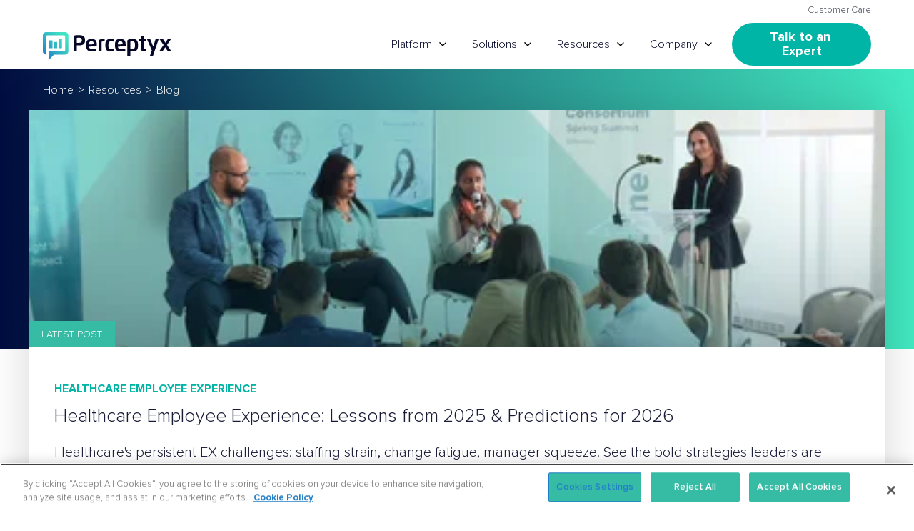

--- FILE ---
content_type: text/html; charset=UTF-8
request_url: https://blog.perceptyx.com/
body_size: 18568
content:
<!doctype html><html lang="en"><head>
    <meta charset="utf-8">
    <title>Perceptyx Blog</title><link rel="shortcut icon" href="https://blog.perceptyx.com/hubfs/Perceptyx-Logo-Mark.png"><meta name="description" content="News, Research, &amp; Employee Listening Insights to Put Your People in Focus"><link rel="preload" href="https://blog.perceptyx.com/hubfs/hub_generated/template_assets/1/129632858520/1767820221340/template_main-blog.min.css" as="style">
    <link rel="preload" href="https://blog.perceptyx.com/hubfs/hub_generated/template_assets/1/63298997799/1767820212438/template__footer.min.css" as="style">
    <link rel="preload" href="https://blog.perceptyx.com/hubfs/hub_generated/module_assets/1/88704850456/1762276710392/module_perceptyx-header.min.css" as="style">
    <script type="application/ld+json">
    {
      "@context": "https://schema.org",
      "@type": "WebSite",
      "name": "Perceptyx",
      "url": "https://www.perceptyx.com",
      "inLanguage": "en-US"
    }
    </script>
    <meta name="viewport" content="width=device-width, initial-scale=1">

    
    <meta property="og:description" content="News, Research, &amp; Employee Listening Insights to Put Your People in Focus">
    <meta property="og:title" content="Perceptyx Blog">
    <meta name="twitter:description" content="News, Research, &amp; Employee Listening Insights to Put Your People in Focus">
    <meta name="twitter:title" content="Perceptyx Blog">

    

    <link rel="preload" href="https://blog.perceptyx.com/hubfs/hub_generated/template_assets/1/54490569839/1767820205667/template_blog.min.css" as="style">
<link rel="preload" href="https://blog.perceptyx.com/hs-fs/hubfs/hub_generated/module_assets/1/164727003566/1753365793205/module_call-to-action.min.css" as="style">
    <style>
a.cta_button{-moz-box-sizing:content-box !important;-webkit-box-sizing:content-box !important;box-sizing:content-box !important;vertical-align:middle}.hs-breadcrumb-menu{list-style-type:none;margin:0px 0px 0px 0px;padding:0px 0px 0px 0px}.hs-breadcrumb-menu-item{float:left;padding:10px 0px 10px 10px}.hs-breadcrumb-menu-divider:before{content:'›';padding-left:10px}.hs-featured-image-link{border:0}.hs-featured-image{float:right;margin:0 0 20px 20px;max-width:50%}@media (max-width: 568px){.hs-featured-image{float:none;margin:0;width:100%;max-width:100%}}.hs-screen-reader-text{clip:rect(1px, 1px, 1px, 1px);height:1px;overflow:hidden;position:absolute !important;width:1px}
</style>

<link rel="stylesheet" href="https://blog.perceptyx.com/hubfs/hub_generated/template_assets/1/129632858520/1767820221340/template_main-blog.min.css">
<link rel="stylesheet" href="https://blog.perceptyx.com/hubfs/hub_generated/template_assets/1/54490569839/1767820205667/template_blog.min.css">
<link rel="stylesheet" href="https://blog.perceptyx.com/hubfs/hub_generated/module_assets/1/88704850456/1768252734860/module_perceptyx-header.min.css">
<style>
.hs-search-field {
  position: relative;
}

.hs-search-field__input {
  box-sizing: border-box;
  width: 100%;
}

.hs-search-field__bar button svg {
  height: 10px;
}

.hs-search-field__suggestions {
  display: none;
  margin: 0;
  padding: 0;
  list-style: none;
}

.hs-search-field--open .hs-search-field__suggestions {
  background-color: #fff;
  max-height: 380px;
  overflow: scroll;
  position: absolute;
  width: 100%;
  z-index: 2;
}

.hs-search-field--focus.hs-search-field--open .hs-search-field__suggestions {
  display: block;
}

.hs-search-field--open .hs-search-highlight {
  background-color: rgba(0, 181, 181, 0.25);
}

.hs-search-field__suggestions li {
  color: #040725;
  font-size: 18px;
  display: block;
  margin: 0;
  padding: 0;
}

.hs-search-field__suggestions li:not(:last-of-type) {
  border-bottom: 1px solid #eee;
}

.hs-search-field__suggestions #results-for {
  font-weight: bold;
}

.hs-search-field__suggestions #results-for a {
  align-items: center;
  display: flex;
  padding-right: 40px;
  position: relative;
}

.hs-search-field__suggestions #results-for a::after {
  background-image: url("data:image/svg+xml,%3Csvg xmlns='http://www.w3.org/2000/svg' viewBox='0 0 20 20'%3E%3Cpath d='M5 20a.5.5 0 0 1-.354-.853l8.646-8.646-8.646-8.646a.5.5 0 0 1 .707-.707l9 9a.5.5 0 0 1 0 .707l-9 9a.498.498 0 0 1-.354.146z'/%3E%3C/svg%3E");
  content: '';
  display: inline-block;
  height: 15px;
  position: absolute;
  right: 10px;
  width: 15px;
}

.hs-search-field__suggestions a {
  color: #040725;
  display: flex;
  font-size: 16px;
  font-weight: 600;
  padding: 10px;
}
  
.hs-search-field__suggestions #no-results {
  border-bottom: 0;
  padding: 10px;
}

.hs-search-field__suggestions #no-results ~ #results-for {
  display: none;
}

.hs-search-field__suggestions a:hover,
.hs-search-field__suggestions a:focus {
  background-color: #f8f7f7;
  outline: none;
}

.hs-search-field__suggestions img {
  height: 50px;
  margin-right: 10px;
  object-fit: cover;
  width: 50px;
}

.hs-search-field__suggestions .hs-search-post__content {
  display: flex;
  flex-direction: column;
}

.hs-search-field__suggestions .hs-search-post__meta {
  color: #717171;
  font-size: 14px;
  font-weight: 400;
}

.hs-search-field__suggestions li a:hover {
  text-decoration: none;
}

.icon--search {
  background-image: url("data:image/svg+xml,%3Csvg xmlns='http://www.w3.org/2000/svg' viewBox='0 0 20.389 20.389'%3E%3Cpath d='M7.823 0a7.83 7.83 0 0 1 6.962 11.386l4.9 4.9a2.404 2.404 0 0 1-3.4 3.4l-4.9-4.9A7.822 7.822 0 1 1 7.823 0zm9.307 18.841a1.21 1.21 0 0 0 1.71-1.71L15.7 14l-1.71 1.71zM13.995 15.7 15.7 14l-1.56-1.569a7.891 7.891 0 0 1-1.71 1.71zm-6.172-1.249A6.628 6.628 0 1 0 1.2 7.823a6.635 6.635 0 0 0 6.623 6.628zm0 0' fill='%23fff'/%3E%3C/svg%3E");
  margin-right: 10px;
  width: 20px;
  height: 20px;
}
</style>
<style>
.newsletter-form [type="email"],
.newsletter-form::before {
  background-color: #efefef;
}
 
.modal .hs-error-msgs {
  position: relative !important;
}

.modal {
  width: 100%;
}

@media (width >= 768px) {
  .modal {
    width: fit-content;
  }
}

.button--modal {
  z-index: 1;
}

.modal-content {
  position: relative;
}

.close-button {
  background-color: transparent;
  outline: none;
  padding: 0.5em;
  position: absolute;
    right: 20px;
    top: 20px;
}

.close-button svg {
  vertical-align: middle;
  width: 20px;
}

.newsletter-form {
  display: flex;
  justify-content: space-between;
  position: relative;
}

.newsletter-form [type="email"] {
  border: none;
  font-size: 16px;
  height: 40px;
  outline: none;
  padding-left: 8px;
  position: relative;
  width: 100%;
}

.newsletter-form::before {
  content: '';
  height: 40px;
  position: absolute;
  width: 95%;
}
</style>
<link rel="stylesheet" href="https://blog.perceptyx.com/hubfs/hub_generated/module_assets/1/164727003566/1765987906258/module_call-to-action.min.css">
<link rel="stylesheet" href="https://blog.perceptyx.com/hubfs/hub_generated/template_assets/1/63298997799/1767820212438/template__footer.min.css">
    

    

<!-- OneTrust Cookies Consent Notice start -->
<link rel="preload" href="https://cdn.cookielaw.org/consent/89c6f5e7-20f3-4131-91c9-13db665462c6/OtAutoBlock.js" as="script">
<script type="text/javascript" src="https://cdn.cookielaw.org/consent/89c6f5e7-20f3-4131-91c9-13db665462c6/OtAutoBlock.js"></script>
<script src="https://cdn.cookielaw.org/scripttemplates/otSDKStub.js" async fetchpriority="high" type="text/javascript" charset="UTF-8" data-domain-script="89c6f5e7-20f3-4131-91c9-13db665462c6"></script>
<script type="text/javascript">
function OptanonWrapper() {
    window.OneTrust.OnConsentChanged(function () {
      var _hsp = window._hsp = window._hsp || [];
      var _hsq = window._hsq = window._hsq || [];
      // Remove HubSpot tracking cookies and set 'do not track' cookie if Performance cookies are not accepted
      if (!window.OnetrustActiveGroups.includes('C0002,')) {
        _hsp.push(['revokeCookieConsent']);
        _hsq.push(['doNotTrack']);
      } else {
        _hsq.push(['doNotTrack', {track: true}]);
      }
    });
}
</script>
<!-- OneTrust Cookies Consent Notice end -->
<link rel="preconnect" href="https://2759869.fs1.hubspotusercontent-na1.net">
<link rel="preconnect" href="https://cdn.cookielaw.org">
<link rel="preconnect" href="https://j.6sc.co">
<!-- Anti-flicker -->
<!--<script>(function(a,s,y,n,c,h,i,d,e){s.className+=' '+y;h.start=1*new Date;h.end=i=function(){s.className=s.className.replace(RegExp(' ?'+y),'')};(a[n]=a[n]||[]).hide=h;setTimeout(function(){i();h.end=null},c);h.timeout=c;})(window,document.documentElement,'async-hide','dataLayer',4000,{'GTM-W9XCZRK':true});</script>-->
<!-- Global site tag (gtag.js) - Google Analytics -->
<script type="text/plain" async src="https://www.googletagmanager.com/gtag/js?id=G-HC7WNT3JR4" class="optanon-category-C0002 "></script><script type="text/plain" class="optanon-category-C0002 ">window.dataLayer = window.dataLayer || [];function gtag(){dataLayer.push(arguments);}gtag('js', new Date());gtag('config', 'G-HC7WNT3JR4');</script>
<script type="text/plain" class="optanon-category-C0002" src="https://blog.perceptyx.com/hubfs/hub_generated/template_assets/1/196797606439/1759165296009/template_scroll-track.min.js"></script>
<meta name="google-site-verification" content="bFPCNidgaAITMVDmDcVuHRyfYzYYyq4C5UUD7vhis8g">
<script src="https://ws.zoominfo.com/pixel/ZSRMEOzSsbktQSHHCmdS" async defer referrerpolicy="unsafe-url"></script>
<!-- Microsoft UET -->
<script>(function(w,d,t,r,u){var f,n,i;w[u]=w[u]||[],f=function(){var o={ti:"17534220"};o.q=w[u],w[u]=new UET(o),w[u].push("pageLoad")},n=d.createElement(t),n.src=r,n.async=1,n.onload=n.onreadystatechange=function(){var s=this.readyState;s&&s!=="loaded"&&s!=="complete"||(f(),n.onload=n.onreadystatechange=null)},i=d.getElementsByTagName(t)[0],i.parentNode.insertBefore(n,i)})(window,document,"script","//bat.bing.com/bat.js","uetq");</script>
<script>
  function setCookie(name, value, days) {
    var date = new Date();
    date.setTime(date.getTime() + (days * 864E5));
    var expires = "; expires=" + date.toGMTString();
    document.cookie = name + "=" + value + expires;
  }
  function getParam(p) {
    var match = RegExp('[?&]' + p + '=([^&]*)').exec(window.location.search);
    return match && decodeURIComponent(match[1].replace(/\+/g, ' '));
  }
  
  var msclkid = getParam('msclkid');
  if (msclkid) {
    setCookie('msclkid', msclkid, 90);
  }
  
  function readCookie(name) {
    var n = name + "=";
    var cookie = document.cookie.split(';');
    for (var i=0; i < cookie.length; i++) {
      var c = cookie[i];
      while (c.charAt(0)==' '){c = c.substring(1,c.length);}
      if (c.indexOf(n) == 0){return c.substring(n.length,c.length);}
    }
    return null;
  }
  
  if (document.getElementsByName('msclkid')[0] == null) {
    false;
  } else {
  	window.onload = function() {
      document.getElementsByName('msclkid')[0].value = readCookie('msclkid');
    }
  }
</script>
<!-- 6sense -->
<script type="text/javascript" id="6senseWebTag" class="optanon-category-C0004 " src="https://j.6sc.co/j/43ce7e03-6e18-4670-b8c0-42acebffd3d9.js" async></script>
<!-- Usergems -->
<script type="text/javascript" class="optanon-category-C0004 " src="https://ug-webapp-public-production.s3.amazonaws.com/api/js/wv-ug-RnMe8YazorpVGtlC.js"></script>
<script type="text/javascript" class="optanon-category-C0004 ">
    !function(e,r){try{if(e.vector)return void console.log("Vector snippet included more than once.");var t={};t.q=t.q||[];for(var o=["load","identify","on"],n=function(e){return function(){var r=Array.prototype.slice.call(arguments);t.q.push([e,r])}},c=0;c<o.length;c++){var a=o[c];t[a]=n(a)}if(e.vector=t,!t.loaded){var i=r.createElement("script");i.type="text/javascript",i.async=!0,i.src="https://cdn.vector.co/pixel.js";var l=r.getElementsByTagName("script")[0];l.parentNode.insertBefore(i,l),t.loaded=!0}}catch(e){console.error("Error loading Vector:",e)}}(window,document);
    vector.load("da5853be-43a7-4486-b31f-22775da6f3ef");
</script>
<style>
  /* reCAPTCHA */
  .hs-recaptcha {
    clip: rect(0,0,0,0) !important;
    border: 0 !important;
    height: 1px !important;
    overflow: hidden !important;
    padding: 0 !important;
    position: absolute !important;
    white-space: nowrap !important;
    width: 1px !important;
  }
  /* Pop-up form */
  body .leadinModal .leadinModal-content {
    max-height: 100% !important;
  }
  @media (max-width: 700px) {
	body .leadinModal.leadinModal-theme-default {
      max-height: 100% !important;
    }
  }
  body .leadinModal.leadinModal-theme-default.leadinModal-v3 {
    font-family: 'Proxima Nova', sans-serif !important;
    height: 100% !important;
    padding-top: 0 !important;
  }
  body .leadinModal.leadinModal-theme-default.leadinModal-v3 .leadinModal-content {
    top: calc(100vh - 80%) !important;
  }
  body .leadinModal.leadinModal-theme-default.leadinModal-v3 .leadin-preview-wrapper {
    display: grid !important;
    padding: 3em !important;
  }
  body .leadinModal.leadinModal-theme-default.leadinModal-v3 .dyno-image {
    float: none !important;
    grid-row-start: 4 !important;
    margin-right: 0 !important;
    width: 100% !important;
  }
  
  body .leadinModal.leadinModal-v3 .dyno-image img {
    max-width: 100% !important;
    max-height: 100% !important;
  }
  @media (max-width: 768px) {
    body .leadinModal.leadinModal-theme-default.leadinModal-v3 .leadin-content-body {
      padding: 0 !important;
    } 
    body .leadinModal.leadinModal-v3 .dyno-image {
      width: 100% !important;
    }
  }
  body .leadinModal.leadinModal-theme-default.leadinModal-v3.leadinModal-preview h4,
  body .leadinModal.leadinModal-theme-default.leadinModal-v3.leadinModal-preview p,
  body .leadinModal.leadinModal-theme-default.leadinModal-v3.leadinModal-preview .advance-wrapper {
    margin-left: 0 !important;
  }
  body .leadinModal.leadinModal-theme-default.leadinModal-v3.leadinModal-preview p {
    margin-bottom: 1.5em !important;
  }
  
  /* OneTrust styles */
  #onetrust-banner-sdk {
    animation: slideIn 2000ms 0ms ease-in-out forwards !important;
    transform: translateY(100vh);
  }
  
  .ot-floating-button__close {
    padding: 0;
  }
  
  .ot-floating-button__back svg {
    vertical-align: middle;
  }
  
  @keyframes slideIn {
    to {
      transform: translateY(0vh);
    }
  }
  
  /* Hide OneTrust banner while in HubSpot editor */
  html.hs-inline-edit div#onetrust-consent-sdk,
  .hs-content-id-1 ~ div#onetrust-consent-sdk,
  .hs-content-id-1 div#onetrust-consent-sdk {
    display: none !important;
  }
</style>
<meta name="twitter:site" content="@perceptyx">
<link rel="next" href="https://blog.perceptyx.com/page/2">
<meta property="og:url" content="https://blog.perceptyx.com">
<meta property="og:type" content="blog">
<meta name="twitter:card" content="summary">
<link rel="alternate" type="application/rss+xml" href="https://blog.perceptyx.com/rss.xml">
<meta name="twitter:domain" content="blog.perceptyx.com">

<meta http-equiv="content-language" content="en">






<link rel="canonical" href="https://blog.perceptyx.com">
  <meta name="generator" content="HubSpot"></head>
  <body class="  hs-content-id-79221980204 hs-blog-listing hs-blog-id-5487931630"><header class="pyx-header"><a class="header__skip" href="#main-content">Skip to content</a>
  <div class="header__top">
    <nav class="content-wrapper" aria-label="Top navigation">
      <a href="https://go.perceptyx.com/customer-support">Customer Care</a>
    </nav>
  </div>
  <nav class="header__wrapper content-wrapper" aria-label="Primary navigation">
    <a class="header__logo" href="https://www.perceptyx.com" aria-label="Go to Perceptyx homepage">
      <img src="https://blog.perceptyx.com/hubfs/perceptyx.svg" width="170" height="44" alt="Perceptyx" data-ot-ignore>
    </a>
    <div class="header__links"><span class="hs-cta-wrapper" id="hs-cta-wrapper-a5be7d82-b6c5-4143-9dfe-cf90aa4f1bc4"><span class="hs-cta-node hs-cta-a5be7d82-b6c5-4143-9dfe-cf90aa4f1bc4" id="hs-cta-a5be7d82-b6c5-4143-9dfe-cf90aa4f1bc4"><!--[if lte IE 8]><div id="hs-cta-ie-element"></div><![endif]--><a href="https://cta-redirect.hubspot.com/cta/redirect/2759869/a5be7d82-b6c5-4143-9dfe-cf90aa4f1bc4"><img class="hs-cta-img" id="hs-cta-img-a5be7d82-b6c5-4143-9dfe-cf90aa4f1bc4" style="border-width:0px;" src="https://no-cache.hubspot.com/cta/default/2759869/a5be7d82-b6c5-4143-9dfe-cf90aa4f1bc4.png" alt="See a Demo"></a></span><script charset="utf-8" src="https://js.hscta.net/cta/current.js"></script><script type="text/javascript"> hbspt.cta.load(2759869, 'a5be7d82-b6c5-4143-9dfe-cf90aa4f1bc4', {"useNewLoader":"true","region":"na1"});</script></span><button class="menu-toggle" aria-expanded="false" aria-controls="main-navigation">
        <span class="show-for-sr">Toggle menu</span>
      </button>
      <ul id="main-navigation" class="header__nav">
        <li class="menu__item menu__item--submenu menu__item--megamenu">
          <a class="menu__link menu__link-toggle" href="https://go.perceptyx.com/platform" aria-expanded="false" data-text="Platform">Platform</a>
          <button class="menu__child-toggle" aria-expanded="false">
            <span class="show-for-sr">Show submenu for Platform</span><span class="menu__child-toggle-icon" aria-hidden="true"></span>
          </button>
          <div class="menu__submenu megamenu megamenu--platform">
            <div class="megamenu__grid">
              <div class="megamenu__list">
                <div class="megamenu__top">
                  <a class="megamenu__link megamenu__link--icon" href="https://go.perceptyx.com/platform">
                    <span><div class="platform-icon"><svg xmlns="http://www.w3.org/2000/svg" fill="none" viewbox="0 0 81 81"><path fill="#040725" d="M52.06.0H28.346C12.691.0.0 12.691.0 28.346V52.06c0 15.655 12.691 28.346 28.346 28.346H52.06c15.655.0 28.346-12.69 28.346-28.346V28.346C80.406 12.691 67.716.0 52.06.0z"></path><path fill="#040725" stroke="url(#platform)" stroke-miterlimit="10" stroke-width="2.028" d="M36.944 26.512 16.311 40.477l20.731 13.472c1.96 1.276 4.378 1.276 6.322.0l20.731-13.472-20.633-13.965c-2.009-1.349-4.509-1.349-6.518.0z"></path><path fill="#040725" stroke="#f8f8f8" stroke-miterlimit="10" stroke-width="2.028" d="M36.857 52.775 14.912 40.203l-.917.544c-4.306 2.57-4.254 8.745.104 11.245L36.857 65.04a6.716 6.716.0 006.693.0l22.758-13.048c4.358-2.5 4.41-8.676.104-11.244l-.917-.545L43.55 52.775a6.716 6.716.0 01-6.693.0zM66.412 28.72 43.653 15.4a6.888 6.888.0 00-6.9.0L13.995 28.72c-4.306 2.52-4.254 8.579.104 11.032l.813.451 21.841-12.786a6.888 6.888.0 016.9.0l21.842 12.786.813-.45c4.358-2.454 4.41-8.513.104-11.034z"></path><defs><lineargradient id="platform" x1="19.298" x2="40.175" y1="49.716" y2="13.671" gradientunits="userSpaceOnUse"><stop stop-color="#227fc8"></stop><stop offset=".03" stop-color="#2383c8"></stop><stop offset=".24" stop-color="#2b9fc6"></stop><stop offset=".57" stop-color="#37c7c3"></stop><stop offset=".84" stop-color="#3fe0c2"></stop><stop offset="1" stop-color="#42eac2"></stop></lineargradient></defs></svg><strong>Perceptyx<br>Platform</strong></div>The platform to discover insights, activate people, and grow strong leaders</span></a>
                  <div class="megamenu__platform-items">
                    <ul class="megamenu__items">
                      <li class="megamenu__item">
                        <a class="megamenu__link" href="https://go.perceptyx.com/platform/discover"><div class="platform-item"><svg xmlns="http://www.w3.org/2000/svg" fill="none" viewbox="0 0 90 90"><path stroke="#040725" stroke-linecap="round" stroke-linejoin="round" stroke-width="2.606" d="M57.682 2H32.318C15.574 2 2 15.574 2 32.318v25.364C2 74.426 15.574 88 32.318 88h25.364C74.426 88 88 74.426 88 57.682V32.318C88 15.574 74.426 2 57.682 2z"></path><path stroke="#040725" stroke-linecap="round" stroke-linejoin="round" stroke-width="2.606" d="M44.812 17.52c-14.866.0-26.904 12.05-26.915 26.915.0 14.865 12.05 26.915 26.915 26.904 14.865.0 26.904-12.05 26.904-26.904.0-14.866-12.05-26.904-26.904-26.916zM17.896 44.435h7.849m38.122.0h7.849M44.812 71.339V63.49m0-45.97v7.848"></path><path stroke="#040725" stroke-linecap="round" stroke-linejoin="round" stroke-width="2.606" d="m49.123 48.747 10.254-18.89L40.5 40.124"></path><path stroke="#040725" stroke-linecap="round" stroke-linejoin="round" stroke-width="2.606" d="M40.5 40.123 30.235 59.012l18.89-10.265-8.625-8.624z"></path></svg><span><strong>Discover</strong>Listen &amp; Generate Insights</span></div></a>
                      </li>
                      <li class="megamenu__item">
                        <a class="megamenu__link" href="https://go.perceptyx.com/platform/discover/point-in-time"><div class="platform-item"><svg xmlns="http://www.w3.org/2000/svg" fill="none" viewbox="0 0 51 55"><path stroke="#040725" stroke-width="2" d="M49.374 1.981 3 29.533l18.89 4.358.313 17.079 9.139-12.857 16.997 4.427 1.035-40.56ZM21.89 33.891 48.749 2.35M31.451 37.923 48.34 3.806"></path></svg><span><strong>Point-in-Time</strong>Decode the collective experience</span></div></a>
                      </li>
                      <li class="megamenu__item">
                        <a class="megamenu__link" href="https://go.perceptyx.com/platform/discover/lifecycle"><div class="platform-item"><svg xmlns="http://www.w3.org/2000/svg" fill="none" viewbox="0 0 58 65"><path stroke="#040725" stroke-linecap="round" stroke-linejoin="round" stroke-width="2" d="M31.045 22.314c-.504-1.266-1.675-4.303-4.685-4.303-3.255 0-4.494 3.05-4.998 4.303-.954 2.37-2.493 4.181-4.29 5.543l.013.014h-.027c-5.19 3.922-12.53 4.263-14.355 4.29h.082c1.934.027 9.152.422 14.273 4.304 1.798 1.362 3.337 3.16 4.29 5.543.504 1.266 1.743 4.303 4.998 4.303 3.01 0 4.181-3.05 4.685-4.303 3.678-9.207 13.157-9.82 14.982-9.847-1.839-.027-11.318-.64-14.982-9.847h.014Z"></path><path stroke="#040725" stroke-linecap="round" stroke-linejoin="round" stroke-width="2" d="M37.54 10.48C36.888 7.7 35.376 1 31.495 1c-4.195 0-5.788 6.7-6.442 9.48-1.226 5.229-3.214 9.192-5.53 12.202l.027.027h-.04C12.822 31.358 3.343 32.107 1 32.161h.109c2.492.068 11.808.926 18.4 9.465 2.329 3.01 4.303 6.974 5.53 12.19.653 2.778 2.246 9.479 6.441 9.479 3.882 0 5.393-6.7 6.047-9.48 4.74-20.265 16.97-21.6 19.326-21.668-2.37-.068-14.586-1.402-19.326-21.668h.014Z"></path></svg><span><strong>Lifecycle</strong>The right questions, at the right time</span></div></a>
                      </li>
                      <li class="megamenu__item">
                        <a class="megamenu__link" href="https://go.perceptyx.com/platform/discover/360-feedback"><div class="platform-item"><svg xmlns="http://www.w3.org/2000/svg" fill="none" viewbox="0 0 15 20"><path stroke="#040725" stroke-miterlimit="10" d="M5.06 9.45C5.743 4.846 9.664 1 9.664 1c9.138 9.82.99 18.075.99 18.075l-.01-.006c.025-.26.59-6.729-5.586-9.62Z">&nbsp;</path><path stroke="#040725" stroke-miterlimit="10" d="M1.074 8.3c1.571.232 2.885.635 3.985 1.15-.474 3.183.6 6.73 5.586 9.619v.008C-.475 20.771 1.074 8.299 1.074 8.299Z"></path><path stroke="#040725" stroke-miterlimit="10" d="M5.06 9.45c6.175 2.89 5.61 9.36 5.586 9.619-4.987-2.889-6.06-6.436-5.587-9.62Z"></path><path stroke="#040725" stroke-miterlimit="10" d="M5.06 9.45c6.175 2.89 5.61 9.36 5.586 9.619-4.987-2.889-6.06-6.436-5.587-9.62Z"></path></svg><span><strong>360 Feedback</strong>A holistic view of growth</span></div></a>
                      </li>
                      <li class="megamenu__item">
                        <a class="megamenu__link" href="https://go.perceptyx.com/platform/discover/crowdsourcing-and-voting"><div class="platform-item"><svg xmlns="http://www.w3.org/2000/svg" fill="none" viewbox="0 0 49 43"><path stroke="#040725" stroke-width="2" d="M44.092 1.429H13.639a3.04 3.04 0 0 0-3.037 3.037v18.917a3.04 3.04 0 0 0 3.037 3.037h17.146l7.682 7.818V26.42h5.61a3.04 3.04 0 0 0 3.038-3.037V4.466a3.04 3.04 0 0 0-3.037-3.037h.014Z"></path><path stroke="#040725" stroke-width="2" d="M3.07 15.852h20.838a2.07 2.07 0 0 1 2.07 2.07v14.11a2.07 2.07 0 0 1-2.07 2.07H11.882l-5.121 5.76v-5.76h-3.69A2.07 2.07 0 0 1 1 32.032v-14.11a2.07 2.07 0 0 1 2.07-2.07Z"></path></svg><span><strong>Crowdsourcing &amp; Voting</strong>Make employees a part of the change</span></div></a>
                      </li>
                    </ul>
                    <ul class="megamenu__items">
                      <li class="megamenu__item">
                        <a class="megamenu__link" href="https://go.perceptyx.com/platform/ai-agents"><div class="platform-item"><svg xmlns="http://www.w3.org/2000/svg" fill="none" viewbox="0 0 90 90"><path stroke="#040725" stroke-linecap="round" stroke-linejoin="round" stroke-width="2.648" d="M57.682 1.713H32.318C15.574 1.713 2 15.287 2 32.032v25.363c0 16.744 13.574 30.318 30.318 30.318h25.364C74.426 87.713 88 74.14 88 57.395V32.032C88 15.287 74.426 1.713 57.682 1.713Z" /><path stroke="#040725" stroke-linecap="round" stroke-linejoin="round" stroke-width="2.648" d="M66.495 48.526c6.85-7.471 9.1-15.13 6.008-20.496-2.372-4.102-7.416-6.208-14.233-5.964m-6.03.787c-4.978 1.053-10.243 3.126-15.265 6.02-7.061 4.079-12.881 9.355-16.406 14.887-3.725 5.853-4.467 11.34-2.095 15.453 1.53 2.65 4.279 4.511 7.937 5.376.122.034.255.044.377.044" /><path stroke="#040725" stroke-linecap="round" stroke-linejoin="round" stroke-width="2.648" d="M71.216 53.404c.81 2.705.677 5.11-.388 6.95-1.729 2.994-5.786 4.502-11.417 4.258-6.02-.266-12.97-2.506-19.577-6.319-5.255-3.037-9.744-6.74-13.025-10.742" /><path stroke="#040725" stroke-linecap="round" stroke-linejoin="round" stroke-width="2.648" d="M60.807 61.286c1.74-5.01 2.66-10.852 2.66-16.96 0-17.482-7.482-31.184-17.026-31.184-3.07 0-6.053 1.453-8.625 4.19m-6.119 43.677c3.038 9.666 8.547 15.442 14.744 15.442 4.5 0 8.702-3.038 11.85-8.57M23.516 38.273c-2.018-3.935-2.34-7.472-.865-10.01 2.306-3.98 8.88-5.31 17.16-3.47" /></svg><span><strong>AI Agents</strong>Your Digital EX Workforce</span></div></a>
                      </li>
                      <li class="megamenu__item">
                        <a class="megamenu__link" href="https://go.perceptyx.com/platform/ai-agents/employee-activation"><div class="platform-item"><svg xmlns="http://www.w3.org/2000/svg" fill="none" viewbox="0 0 31 34"><path fill="#040725" d="m27.765 6.212.956 2.387 2.094 1.09c.11.064.185.19.185.314 0 .125-.073.25-.185.292l-2.094 1.109-.956 2.388c-.056.125-.166.208-.275.208a.282.282 0 0 1-.258-.208l-.973-2.388-2.094-1.09A.36.36 0 0 1 24 10a.36.36 0 0 1 .165-.314l2.095-1.09.972-2.388A.28.28 0 0 1 27.49 6c.112 0 .222.083.275.208v.004Zm-5.614-1.106.547 1.194 1.196.545c.063.032.106.094.106.157a.156.156 0 0 1-.106.145l-1.196.555-.547 1.194a.184.184 0 0 1-.157.104.159.159 0 0 1-.147-.104l-.556-1.194-1.197-.545A.175.175 0 0 1 20 7c0-.063.032-.125.095-.157l1.196-.545.556-1.194A.157.157 0 0 1 21.994 5a.18.18 0 0 1 .157.104v.002ZM24.69.132l.682 1.493 1.496.68c.078.04.132.119.132.197a.195.195 0 0 1-.132.182l-1.496.693-.683 1.493a.23.23 0 0 1-.196.13.198.198 0 0 1-.184-.13l-.695-1.493-1.496-.68A.218.218 0 0 1 22 2.5c0-.078.04-.156.118-.196l1.496-.681.695-1.493a.196.196 0 0 1 .184-.13c.08 0 .158.052.196.13v.002Z" /><rect width="4.85" height="25.67" x="19.089" y="11.374" stroke="#040725" rx=".5" transform="rotate(45 19.09 11.374)" /><path stroke="#040725" d="m11.718 18.051 4.102 4.103" /></svg><span><strong>Employee Activation Agent</strong>Activate behavior change at scale</span></div></a>
                      </li>
                      <li class="megamenu__item">
                        <a class="megamenu__link" href="https://go.perceptyx.com/platform/ai-agents/conversational-listening"><div class="platform-item"><svg xmlns="http://www.w3.org/2000/svg" fill="none" viewbox="0 0 29 31"><path stroke="#040725" d="M2.529 12.308h15.397c.847 0 1.536.715 1.536 1.595v9.935c0 .88-.69 1.595-1.536 1.595h-8.67l-3.883 4.105v-4.105H2.536c-.847 0-1.536-.715-1.536-1.595v-9.935c0-.88.689-1.595 1.536-1.595h-.007Z" /><path fill="#040725" d="m24.664 5.118 1.009 2.204 2.209 1.006c.115.06.195.175.195.29a.29.29 0 0 1-.195.27l-2.21 1.023-1.008 2.204a.34.34 0 0 1-.29.193.293.293 0 0 1-.272-.193l-1.026-2.204-2.21-1.006a.323.323 0 0 1-.174-.29c0-.115.06-.23.175-.29l2.209-1.005 1.026-2.205a.29.29 0 0 1 .272-.192c.119 0 .234.077.29.192v.003Zm-5.678-.098.504 1.103 1.105.503c.057.03.097.087.097.145a.144.144 0 0 1-.097.134l-1.105.512-.504 1.102a.17.17 0 0 1-.145.096.147.147 0 0 1-.136-.096l-.513-1.102-1.105-.503A.161.161 0 0 1 17 6.77c0-.057.03-.115.087-.145l1.105-.503.513-1.102a.145.145 0 0 1 .136-.096c.06 0 .117.039.145.096v.002ZM22.11.13l.672 1.47 1.473.67c.076.04.13.117.13.194a.192.192 0 0 1-.13.179l-1.473.682-.673 1.47a.227.227 0 0 1-.193.128.195.195 0 0 1-.181-.128l-.684-1.47-1.473-.67a.215.215 0 0 1-.116-.193c0-.077.039-.154.116-.194l1.473-.67.684-1.47A.193.193 0 0 1 21.916 0a.22.22 0 0 1 .193.128V.13Z" /><path stroke="#040725" stroke-linecap="round" d="M4.692 16H15.77M4.692 18.462h8.616m-8.616 2.461h9.846" /></svg><span><strong>Conversational Listening Agent</strong>Transform conversations into impact</span></div></a>
                      </li>
                      <li class="megamenu__item">
                        <a class="megamenu__link" href="https://go.perceptyx.com/platform/ai-agents/narrative-analysis"><div class="platform-item"><svg xmlns="http://www.w3.org/2000/svg" fill="none" viewbox="0 0 33 35"><path fill="#040725" d="m28.664 5.118 1.009 2.204 2.209 1.006c.115.06.195.175.195.29a.29.29 0 0 1-.195.27l-2.21 1.023-1.008 2.204a.34.34 0 0 1-.29.193.293.293 0 0 1-.272-.193l-1.026-2.204-2.21-1.006a.323.323 0 0 1-.174-.29c0-.115.06-.23.175-.29l2.209-1.005 1.026-2.205a.29.29 0 0 1 .272-.192c.119 0 .234.077.29.192v.003Zm-5.678-.098.504 1.103 1.105.503c.057.03.097.087.097.145a.144.144 0 0 1-.097.134l-1.105.512-.504 1.102a.17.17 0 0 1-.145.096.147.147 0 0 1-.136-.096l-.513-1.102-1.105-.503A.161.161 0 0 1 21 6.77c0-.057.03-.115.087-.145l1.105-.503.513-1.102a.145.145 0 0 1 .136-.096c.06 0 .117.039.145.096v.002ZM26.11.13l.672 1.47 1.473.67c.076.04.13.117.13.194a.192.192 0 0 1-.13.179l-1.473.682-.673 1.47a.227.227 0 0 1-.193.128.195.195 0 0 1-.181-.128l-.684-1.47-1.473-.67a.215.215 0 0 1-.116-.193c0-.077.039-.154.116-.194l1.473-.67.684-1.47A.193.193 0 0 1 25.916 0a.22.22 0 0 1 .193.128V.13Z" /><path stroke="#040725" stroke-linecap="round" stroke-linejoin="round" d="M10.06 24.18a8.57 8.57 0 1 1 12.12-12.12 8.57 8.57 0 0 1-12.12 12.12Z" /><path stroke="#040725" stroke-linejoin="round" d="m10 28-3-3m1.944-2L1 30.944 4.056 34 12 26.056" /><path stroke="#040725" stroke-linecap="round" d="M11 16h11.077M11 18.462h8.615M11 20.923h9.846" /></svg><span><strong>Narrative Analysis Agent</strong>Translate unstructured data into actionable insights</span></div></a>
                      </li>
                    </ul>
                  </div>
                </div>
              </div>
            </div>
          </div>
        </li>
        <li class="menu__item menu__item--submenu menu__item--megamenu">
          <button class="menu__link menu__link-toggle" aria-expanded="false" data-text="Solutions">Solutions</button>
          <button class="menu__child-toggle" aria-expanded="false"><span class="show-for-sr">Show submenu for Solutions</span><span class="menu__child-toggle-icon"></span></button>
          <div class="menu__submenu megamenu megamenu--platform megamenu--sub">
            <div class="megamenu__grid">
              <div class="megamenu__list">
                <div class="megamenu__top">
                  <span class="megamenu__link megamenu__link--icon">
                    <span><strong>AI-Powered Workforce &amp; Experience Solutions</strong></span>
                    <span>Solutions that help organizations listen across the workforce, understand what drives performance and engagement, and turn insight into action at every stage of the employee lifecycle.</span>
                  </span>
                  <div class="megamenu__platform-items">
                    <ul class="megamenu__items">
                      <li class="megamenu__item"><span class="megamenu__category">Use Cases</span></li>
                      <li class="megamenu__item">
                        <a class="megamenu__link" href="https://go.perceptyx.com/solutions/employee-experience"><div class="platform-item"><span><strong>Employee Experience</strong></span></div></a>
                      </li>
                      <li class="megamenu__item">
                        <a class="megamenu__link" href="https://go.perceptyx.com/solutions/employee-engagement-surveys"><div class="platform-item"><span><strong>Employee Engagement</strong></span></div></a>
                      </li>
                      <li class="megamenu__item">
                        <a class="megamenu__link" href="https://go.perceptyx.com/solutions/diversity-equity-inclusion-belonging-surveys"><div class="platform-item"><span><strong>Diversity, Equity, Inclusion &amp; Belonging</strong></span></div></a>
                      </li>
                      <li class="megamenu__item">
                        <a class="megamenu__link" href="https://go.perceptyx.com/solutions/employee-lifecycle-surveys"><div class="platform-item"><span><strong>Employee Lifecycle</strong></span></div></a>
                      </li>
                      <li class="megamenu__item">
                        <a class="megamenu__link" href="https://go.perceptyx.com/solutions/manager-effectiveness-surveys"><div class="platform-item"><span><strong>Manager Effectiveness</strong></span></div></a>
                      </li>
                    </ul>
                  </div>
                </div>
              </div>
            </div>
          </div>
        </li>
        <li class="menu__item menu__item--submenu menu__item--megamenu">
          <a class="menu__link menu__link-toggle" href="https://go.perceptyx.com/resources" aria-expanded="false" data-text="Resources">Resources</a>
          <button class="menu__child-toggle" aria-expanded="false">
            <span class="show-for-sr">Show submenu for Resources</span><span class="menu__child-toggle-icon" aria-hidden="true"></span>
          </button>
          <div class="menu__submenu megamenu megamenu--platform megamenu--sub">
            <div class="megamenu__grid">
              <div class="megamenu__list">
                <div class="megamenu__top">
                  <span class="megamenu__link megamenu__link--icon">
                    <span><strong>Insights, Research, &amp; Customer Resources</strong></span>
                    <span>Research, benchmarks, customer case studies, and practical resources that help leaders learn from data, real organizations, and shared experience.</span>
                  </span>
                  <div class="megamenu__platform-items">
                    <ul class="megamenu__items">
                      <li class="megamenu__item"><span class="megamenu__category">Library</span></li>
                      <li class="megamenu__item">
                        <a class="megamenu__link" href="https://go.perceptyx.com/benchmarks"><div class="platform-item"><span><strong>Benchmarks</strong></span></div></a>
                      </li>
                      <li class="megamenu__item">
                        <a class="megamenu__link" href="https://blog.perceptyx.com"><div class="platform-item"><span><strong>Blog</strong></span></div></a>
                      </li>
                      <li class="megamenu__item">
                        <a class="megamenu__link" href="https://go.perceptyx.com/customer-stories"><div class="platform-item"><span><strong>Case Studies &amp; Customer Stories</strong></span></div></a>
                      </li>
                      <li class="megamenu__item">
                        <a class="megamenu__link" href="https://go.perceptyx.com/events"><div class="platform-item"><span><strong>Events &amp; Webinars</strong></span></div></a>
                      </li>
                      <li class="megamenu__item">
                        <a class="megamenu__link" href="https://go.perceptyx.com/guidebooks"><div class="platform-item"><span><strong>Guidebooks</strong></span></div></a>
                      </li>
                      <li class="megamenu__item">
                        <a class="megamenu__link" href="https://go.perceptyx.com/our-experts"><div class="platform-item"><span><strong>Our Experts</strong></span></div></a>
                      </li>
                      <li class="megamenu__item">
                        <a class="megamenu__link" href="https://go.perceptyx.com/people-insights-model"><div class="platform-item"><span><strong>People Insights Model</strong></span></div></a>
                      </li>
                      <li class="megamenu__item">
                        <a class="megamenu__link" href="https://go.perceptyx.com/resources"><div class="platform-item"><span><strong>Research Library</strong></span></div></a>
                      </li>
                      <li class="megamenu__item">
                        <a class="megamenu__link" href="https://go.perceptyx.com/roi-calculator"><div class="platform-item"><span><strong>ROI Calculator</strong></span></div></a>
                      </li>
                    </ul>
                    <ul class="megamenu__items">
                      <li class="megamenu__item"><span class="megamenu__category">For Customers</span></li>
                      <li class="megamenu__item">
                        <a class="megamenu__link" href="https://go.perceptyx.com/customer-enablement"><div class="platform-item"><span><strong>Customer Enablement</strong></span></div></a>
                      </li>
                      <li class="megamenu__item">
                        <a class="megamenu__link" href="https://perceptyxhelp.freshdesk.com/support/home"><div class="platform-item"><span><strong>Customer Support</strong></span></div></a>
                      </li>
                      <li class="megamenu__item">
                        <a class="megamenu__link" href="https://customer.perceptyx.com/tell-your-story"><div class="platform-item"><span><strong>EX Story Generator</strong></span></div></a>
                      </li>
                      <li class="megamenu__item">
                        <a class="megamenu__link" href="https://go.perceptyx.com/healthcare-ex-consortium"><div class="platform-item"><span><strong>Healthcare Consortium</strong></span></div></a>
                      </li>
                    </ul>
                  </div>
                </div>
              </div>
            </div>
          </div>
        </li>
        <li class="menu__item menu__item--submenu menu__item--megamenu">
          <button class="menu__link menu__link-toggle" aria-expanded="false" data-text="Company">Company</button>
          <button class="menu__child-toggle" aria-expanded="false"><span class="show-for-sr">Show submenu for Company</span><span class="menu__child-toggle-icon"></span></button>
          <div class="menu__submenu megamenu megamenu--platform megamenu--sub">
            <div class="megamenu__grid">
              <div class="megamenu__list">
                <div class="megamenu__top">
                  <span class="megamenu__link megamenu__link--icon">
                    <span><strong>About Perceptyx</strong></span>
                    <span>Information about Perceptyx, including our leadership, values, culture, and commitment to security and trust.</span>
                  </span>
                  <div class="megamenu__platform-items">
                    <ul class="megamenu__items">
                      <li class="megamenu__item"><span class="megamenu__category">Company</span></li>
                      <li class="megamenu__item">
                        <a class="megamenu__link" href="https://go.perceptyx.com/careers"><div class="platform-item"><span><strong>Careers</strong></span></div></a>
                      </li>
                      <li class="megamenu__item">
                        <a class="megamenu__link" href="https://go.perceptyx.com/media-room"><div class="platform-item"><span><strong>Media</strong></span></div></a>
                      </li>
                      <li class="megamenu__item">
                        <a class="megamenu__link" href="https://go.perceptyx.com/leaders"><div class="platform-item"><span><strong>Our Leaders</strong></span></div></a>
                      </li>
                      <li class="megamenu__item">
                        <a class="megamenu__link" href="https://go.perceptyx.com/values"><div class="platform-item"><span><strong>Our Values</strong></span></div></a>
                      </li>
                      <li class="megamenu__item">
                        <a class="megamenu__link" href="https://go.perceptyx.com/security-trust-center"><div class="platform-item"><span><strong>Security &amp; Trust</strong></span></div></a>
                      </li>
                      <li class="megamenu__item">
                        <a class="megamenu__link" href="https://go.perceptyx.com/why-perceptyx"><div class="platform-item"><span><strong>Why Perceptyx</strong></span></div></a>
                      </li>
                    </ul>
                  </div>
                </div>
              </div>
            </div>
          </div>
        </li>
      </ul>
    </div>
  </nav></header>
<main id="main-content" class="body-container-wrapper pyx-blog">
  <section class="blog-index"><h1 class="show-for-sr">Perceptyx Blog</h1>
    <div class="content-wrapper">
      <nav class="breadcrumbs" aria-label="Blog breadcrumbs">
        <a class="breadcrumbs__item" href="https://www.perceptyx.com/">Home</a>
        <a class="breadcrumbs__item" href="https://go.perceptyx.com/resources">Resources</a>
        <span class="breadcrumbs__item">Blog</span>
      </nav>
    </div>
    <div class="blog-header"><article class="blog-index__post blog-index__post--featured" aria-label="Blog post summary: Healthcare Employee Experience: Lessons from 2025 &amp; Predictions for 2026"><a class="blog-post__image-link" href="https://blog.perceptyx.com/healthcare-employee-experience-lessons-predictions" aria-label="Featured image: Healthcare Employee Experience: Lessons from 2025 &amp; Predictions for 2026 - Read full post: Healthcare Employee Experience: Lessons from 2025 &amp; Predictions for 2026"><img class="blog-index__post-image" fetchpriority="high" src="https://blog.perceptyx.com/hs-fs/hubfs/IMG_1378-v1-1.jpg?width=750&amp;height=330&amp;name=IMG_1378-v1-1.jpg" width="750" height="330" alt="Healthcare Employee Experience: Lessons from 2025 &amp; Predictions for 2026" srcset="https://blog.perceptyx.com/hs-fs/hubfs/IMG_1378-v1-1.jpg?width=375&amp;height=165&amp;name=IMG_1378-v1-1.jpg 375w, https://blog.perceptyx.com/hs-fs/hubfs/IMG_1378-v1-1.jpg?width=750&amp;height=330&amp;name=IMG_1378-v1-1.jpg 750w, https://blog.perceptyx.com/hs-fs/hubfs/IMG_1378-v1-1.jpg?width=1125&amp;height=495&amp;name=IMG_1378-v1-1.jpg 1125w, https://blog.perceptyx.com/hs-fs/hubfs/IMG_1378-v1-1.jpg?width=1500&amp;height=660&amp;name=IMG_1378-v1-1.jpg 1500w, https://blog.perceptyx.com/hs-fs/hubfs/IMG_1378-v1-1.jpg?width=1875&amp;height=825&amp;name=IMG_1378-v1-1.jpg 1875w, https://blog.perceptyx.com/hs-fs/hubfs/IMG_1378-v1-1.jpg?width=2250&amp;height=990&amp;name=IMG_1378-v1-1.jpg 2250w" sizes="(max-width: 750px) 100vw, 750px"></a><div class="blog-index__post-content"><div class="blog-listing__post-tag-wrapper"><a class="blog-listing__post-tag" href="https://blog.perceptyx.com/tag/healthcare-employee-experience">Healthcare Employee Experience</a></div><div class="blog-index__post-header"><p><a href="https://blog.perceptyx.com/healthcare-employee-experience-lessons-predictions">Healthcare Employee Experience: Lessons from 2025 &amp; Predictions for 2026</a></p></div>
          <div class="blog-index__post-body"><p>Healthcare's persistent EX challenges: staffing strain, change fatigue, manager squeeze. See the bold strategies leaders are planning for 2026.</p></div><div class="blog-listing__post-author">
            <div class="blog-listing__post-avatar"><div class="blog-post__author-no-image">
                <img src="https://blog.perceptyx.com/hubfs/no-avatar.svg" width="22" height="23" loading="lazy" alt="Picture of Multiple Contributors" data-ot-ignore>
              </div></div>
            <div class="blog-listing__post-author-content"><span class="blog-listing__post-author-name"><a href="https://blog.perceptyx.com/author/ellen-lovell-phd">Ellen Lovell, Ph.D.</a> &amp; <a href="https://blog.perceptyx.com/author/oliver-lee-bateman-phd">Oliver Lee Bateman, Ph.D.</a></span><time class="blog-listing__post-timestamp" datetime="2026-01-12 17:41:51">January 12, 2026</time>
            </div>
          </div></div>
      </article><div class="blog-header__search">
        <div class="header__search header--element">
          <div class="hs-search-field"> 
  <div class="hs-search-field__bar"> 
    <form data-hs-do-not-collect="true" action="/hs-search-results"><label for="term">Search</label><input type="text" class="hs-search-field__input" name="term" autocomplete="off" aria-label="Search" placeholder=""><input type="hidden" name="type" value="BLOG_POST"><input type="hidden" name="type" value="LISTING_PAGE"><button aria-label="Search"><span class="icon icon--search" aria-hidden="true"></span>Search</button></form>
  </div>
  <ul class="hs-search-field__suggestions"></ul>
</div>
        </div>
        <h2>Categories</h2>
        <ul class="blog-header__categories" role="list"><li><a href="https://blog.perceptyx.com/tag/employee-experience">Employee Experience</a></li><li><a href="https://blog.perceptyx.com/tag/employee-listening">Employee Listening</a></li><li><a href="https://blog.perceptyx.com/tag/employee-surveys">Employee Surveys</a></li><li><a href="https://blog.perceptyx.com/tag/employee-engagement">Employee Engagement</a></li><li><a href="https://blog.perceptyx.com/tag/people-analytics">People Analytics</a></li></ul>
      </div>
      <div class="blog-header__subscribe">
        <h2>Subscribe to our blog</h2>
        <p>Opt-in for our weekly recap and never miss a post.</p>
        <div id="hs_cos_wrapper_subscribe_form" class="hs_cos_wrapper hs_cos_wrapper_widget hs_cos_wrapper_type_module" style="" data-hs-cos-general-type="widget" data-hs-cos-type="module"><div class="newsletter-form">
  <input type="email" name="newsletter-email" aria-label="Newsletter Email">
  <button class="button--bg-black button--lg button--modal" data-modal="subscribe">Subscribe</button>
</div>
<dialog class="modal" id="subscribe">
  <div id="modal-content">
    <button class="close-button" aria-label="Close" tabindex="0"><svg xmlns="http://www.w3.org/2000/svg" viewbox="0 0 40.036 40.036"><path d="m1.768 1.768 36.5 36.5m0-36.5-36.5 36.5" fill="none" stroke="#000" stroke-width="5"></path></svg></button>
    <div id="hs_form_target_blog-subscribe_blog_subscribe"></div></div>
</dialog></div>
      </div>
    </div></section>
  <section id="previous-posts" class="previous-posts">
    <div class="content-wrapper"><h3>Previous posts</h3><div class="blog-index__post-list" id="infinite-scroll-container"><article class="blog-index__post blog-index__post--small" data-page="1" aria-label="Blog post summary: Change Management: Using Employee Listening to Guide Change"><a class="blog-index__post-image-link" href="https://blog.perceptyx.com/the-role-of-employee-listening-in-successful-change-management" aria-label="Read full post: Change Management: Using Employee Listening to Guide Change"><img class="blog-index__post-image" src="https://blog.perceptyx.com/hs-fs/hubfs/Press%20Release_Manager%20Effectiveness_1200x628%20V3%20(1)-1.png?width=370&amp;height=200&amp;name=Press%20Release_Manager%20Effectiveness_1200x628%20V3%20(1)-1.png" width="370" height="200" style="height: 200px; width: 370px;" loading="lazy" alt="Change Management: Using Employee Listening to Guide Change" srcset="https://blog.perceptyx.com/hs-fs/hubfs/Press%20Release_Manager%20Effectiveness_1200x628%20V3%20(1)-1.png?width=185&amp;height=100&amp;name=Press%20Release_Manager%20Effectiveness_1200x628%20V3%20(1)-1.png 185w, https://blog.perceptyx.com/hs-fs/hubfs/Press%20Release_Manager%20Effectiveness_1200x628%20V3%20(1)-1.png?width=370&amp;height=200&amp;name=Press%20Release_Manager%20Effectiveness_1200x628%20V3%20(1)-1.png 370w, https://blog.perceptyx.com/hs-fs/hubfs/Press%20Release_Manager%20Effectiveness_1200x628%20V3%20(1)-1.png?width=555&amp;height=300&amp;name=Press%20Release_Manager%20Effectiveness_1200x628%20V3%20(1)-1.png 555w, https://blog.perceptyx.com/hs-fs/hubfs/Press%20Release_Manager%20Effectiveness_1200x628%20V3%20(1)-1.png?width=740&amp;height=400&amp;name=Press%20Release_Manager%20Effectiveness_1200x628%20V3%20(1)-1.png 740w, https://blog.perceptyx.com/hs-fs/hubfs/Press%20Release_Manager%20Effectiveness_1200x628%20V3%20(1)-1.png?width=925&amp;height=500&amp;name=Press%20Release_Manager%20Effectiveness_1200x628%20V3%20(1)-1.png 925w, https://blog.perceptyx.com/hs-fs/hubfs/Press%20Release_Manager%20Effectiveness_1200x628%20V3%20(1)-1.png?width=1110&amp;height=600&amp;name=Press%20Release_Manager%20Effectiveness_1200x628%20V3%20(1)-1.png 1110w" sizes="(max-width: 370px) 100vw, 370px"></a><div class="blog-index__post-content"><div class="blog-listing__post-tag-wrapper"><a class="blog-listing__post-tag" href="https://blog.perceptyx.com/tag/employee-experience">Employee Experience</a></div><div class="blog-index__post-header"><a class="blog-listing__post-title" href="https://blog.perceptyx.com/the-role-of-employee-listening-in-successful-change-management">Change Management: Using Employee Listening to Guide Change</a></div><div class="blog-listing__post-author"><img class="blog-listing__post-author-image" src="https://blog.perceptyx.com/hs-fs/hubfs/Nicole.jpeg?width=42&amp;height=42&amp;name=Nicole.jpeg" height="42" width="42" loading="lazy" alt="Picture of Nicole Boyko, Ph.D." srcset="https://blog.perceptyx.com/hs-fs/hubfs/Nicole.jpeg?width=21&amp;height=21&amp;name=Nicole.jpeg 21w, https://blog.perceptyx.com/hs-fs/hubfs/Nicole.jpeg?width=42&amp;height=42&amp;name=Nicole.jpeg 42w, https://blog.perceptyx.com/hs-fs/hubfs/Nicole.jpeg?width=63&amp;height=63&amp;name=Nicole.jpeg 63w, https://blog.perceptyx.com/hs-fs/hubfs/Nicole.jpeg?width=84&amp;height=84&amp;name=Nicole.jpeg 84w, https://blog.perceptyx.com/hs-fs/hubfs/Nicole.jpeg?width=105&amp;height=105&amp;name=Nicole.jpeg 105w, https://blog.perceptyx.com/hs-fs/hubfs/Nicole.jpeg?width=126&amp;height=126&amp;name=Nicole.jpeg 126w" sizes="(max-width: 42px) 100vw, 42px"><div class="blog-listing__post-author-content"><a class="blog-listing__post-author-name" href="https://blog.perceptyx.com/author/nicole-boyko-phd">Nicole Boyko, Ph.D.</a><time class="blog-listing__post-timestamp" datetime="2026-01-09 08:00:00">January 9, 2026</time>
              </div>
            </div></div>
        </article><article class="blog-index__post blog-index__post--small" data-page="1" aria-label="Blog post summary: 7 Considerations When Choosing an Employee Listening Partner"><a class="blog-index__post-image-link" href="https://blog.perceptyx.com/7-considerations-when-choosing-an-employee-listening-partner" aria-label="Featured image: 7 Considerations When Choosing an Employee Listening Partner - Read full post: 7 Considerations When Choosing an Employee Listening Partner"><img class="blog-index__post-image" src="https://blog.perceptyx.com/hs-fs/hubfs/7considerations-featuredimage.png?width=370&amp;height=200&amp;name=7considerations-featuredimage.png" width="370" height="200" style="height: 200px; width: 370px;" loading="lazy" alt="7 Considerations When Choosing an Employee Listening Partner" srcset="https://blog.perceptyx.com/hs-fs/hubfs/7considerations-featuredimage.png?width=185&amp;height=100&amp;name=7considerations-featuredimage.png 185w, https://blog.perceptyx.com/hs-fs/hubfs/7considerations-featuredimage.png?width=370&amp;height=200&amp;name=7considerations-featuredimage.png 370w, https://blog.perceptyx.com/hs-fs/hubfs/7considerations-featuredimage.png?width=555&amp;height=300&amp;name=7considerations-featuredimage.png 555w, https://blog.perceptyx.com/hs-fs/hubfs/7considerations-featuredimage.png?width=740&amp;height=400&amp;name=7considerations-featuredimage.png 740w, https://blog.perceptyx.com/hs-fs/hubfs/7considerations-featuredimage.png?width=925&amp;height=500&amp;name=7considerations-featuredimage.png 925w, https://blog.perceptyx.com/hs-fs/hubfs/7considerations-featuredimage.png?width=1110&amp;height=600&amp;name=7considerations-featuredimage.png 1110w" sizes="(max-width: 370px) 100vw, 370px"></a><div class="blog-index__post-content"><div class="blog-listing__post-tag-wrapper"><a class="blog-listing__post-tag" href="https://blog.perceptyx.com/tag/employee-listening">Employee Listening</a></div><div class="blog-index__post-header"><a class="blog-listing__post-title" href="https://blog.perceptyx.com/7-considerations-when-choosing-an-employee-listening-partner">7 Considerations When Choosing an Employee Listening Partner</a></div><div class="blog-listing__post-author"><img class="blog-listing__post-author-image" src="https://blog.perceptyx.com/hs-fs/hubfs/blog-author/jonathan-elbaz.jpg?width=42&amp;height=42&amp;name=jonathan-elbaz.jpg" height="42" width="42" loading="lazy" alt="Picture of Jonathan Elbaz, M.B.A." srcset="https://blog.perceptyx.com/hs-fs/hubfs/blog-author/jonathan-elbaz.jpg?width=21&amp;height=21&amp;name=jonathan-elbaz.jpg 21w, https://blog.perceptyx.com/hs-fs/hubfs/blog-author/jonathan-elbaz.jpg?width=42&amp;height=42&amp;name=jonathan-elbaz.jpg 42w, https://blog.perceptyx.com/hs-fs/hubfs/blog-author/jonathan-elbaz.jpg?width=63&amp;height=63&amp;name=jonathan-elbaz.jpg 63w, https://blog.perceptyx.com/hs-fs/hubfs/blog-author/jonathan-elbaz.jpg?width=84&amp;height=84&amp;name=jonathan-elbaz.jpg 84w, https://blog.perceptyx.com/hs-fs/hubfs/blog-author/jonathan-elbaz.jpg?width=105&amp;height=105&amp;name=jonathan-elbaz.jpg 105w, https://blog.perceptyx.com/hs-fs/hubfs/blog-author/jonathan-elbaz.jpg?width=126&amp;height=126&amp;name=jonathan-elbaz.jpg 126w" sizes="(max-width: 42px) 100vw, 42px"><div class="blog-listing__post-author-content"><a class="blog-listing__post-author-name" href="https://blog.perceptyx.com/author/jonathan-elbaz">Jonathan Elbaz, M.B.A.</a><time class="blog-listing__post-timestamp" datetime="2026-01-07 08:15:00">January 7, 2026</time>
              </div>
            </div></div>
        </article><article class="blog-index__post blog-index__post--small" data-page="1" aria-label="Blog post summary: From Analytics to Action: Building an Employee Listening Strategy"><a class="blog-index__post-image-link" href="https://blog.perceptyx.com/from-analytics-to-action-building-an-employee-listening-strategy" aria-label="Featured image: From Analytics to Action: Building an Employee Listening Strategy - Read full post: From Analytics to Action: Building an Employee Listening Strategy"><img class="blog-index__post-image" src="https://blog.perceptyx.com/hs-fs/hubfs/Analyticstoaction-BLOG-socialsize.png?width=370&amp;height=200&amp;name=Analyticstoaction-BLOG-socialsize.png" width="370" height="200" style="height: 200px; width: 370px;" loading="lazy" alt="From Analytics to Action: Building an Employee Listening Strategy" srcset="https://blog.perceptyx.com/hs-fs/hubfs/Analyticstoaction-BLOG-socialsize.png?width=185&amp;height=100&amp;name=Analyticstoaction-BLOG-socialsize.png 185w, https://blog.perceptyx.com/hs-fs/hubfs/Analyticstoaction-BLOG-socialsize.png?width=370&amp;height=200&amp;name=Analyticstoaction-BLOG-socialsize.png 370w, https://blog.perceptyx.com/hs-fs/hubfs/Analyticstoaction-BLOG-socialsize.png?width=555&amp;height=300&amp;name=Analyticstoaction-BLOG-socialsize.png 555w, https://blog.perceptyx.com/hs-fs/hubfs/Analyticstoaction-BLOG-socialsize.png?width=740&amp;height=400&amp;name=Analyticstoaction-BLOG-socialsize.png 740w, https://blog.perceptyx.com/hs-fs/hubfs/Analyticstoaction-BLOG-socialsize.png?width=925&amp;height=500&amp;name=Analyticstoaction-BLOG-socialsize.png 925w, https://blog.perceptyx.com/hs-fs/hubfs/Analyticstoaction-BLOG-socialsize.png?width=1110&amp;height=600&amp;name=Analyticstoaction-BLOG-socialsize.png 1110w" sizes="(max-width: 370px) 100vw, 370px"></a><div class="blog-index__post-content"><div class="blog-listing__post-tag-wrapper"><a class="blog-listing__post-tag" href="https://blog.perceptyx.com/tag/employee-listening">Employee Listening</a></div><div class="blog-index__post-header"><a class="blog-listing__post-title" href="https://blog.perceptyx.com/from-analytics-to-action-building-an-employee-listening-strategy">From Analytics to Action: Building an Employee Listening Strategy</a></div><div class="blog-listing__post-author"><img class="blog-listing__post-author-image" src="https://blog.perceptyx.com/hs-fs/hubfs/headshot.png?width=42&amp;height=42&amp;name=headshot.png" height="42" width="42" loading="lazy" alt="Picture of Megan Steckler, M.A." srcset="https://blog.perceptyx.com/hs-fs/hubfs/headshot.png?width=21&amp;height=21&amp;name=headshot.png 21w, https://blog.perceptyx.com/hs-fs/hubfs/headshot.png?width=42&amp;height=42&amp;name=headshot.png 42w, https://blog.perceptyx.com/hs-fs/hubfs/headshot.png?width=63&amp;height=63&amp;name=headshot.png 63w, https://blog.perceptyx.com/hs-fs/hubfs/headshot.png?width=84&amp;height=84&amp;name=headshot.png 84w, https://blog.perceptyx.com/hs-fs/hubfs/headshot.png?width=105&amp;height=105&amp;name=headshot.png 105w, https://blog.perceptyx.com/hs-fs/hubfs/headshot.png?width=126&amp;height=126&amp;name=headshot.png 126w" sizes="(max-width: 42px) 100vw, 42px"><div class="blog-listing__post-author-content"><a class="blog-listing__post-author-name" href="https://blog.perceptyx.com/author/megan-steckler">Megan Steckler, M.A.</a><time class="blog-listing__post-timestamp" datetime="2026-01-05 16:45:00">January 5, 2026</time>
              </div>
            </div></div>
        </article><article class="blog-index__post blog-index__post--small" data-page="1" aria-label="Blog post summary: How Top Health Systems Improve Healthcare Employee Engagement"><a class="blog-index__post-image-link" href="https://blog.perceptyx.com/new-findings-highlight-how-great-health-systems-boosted-employee-engagement" aria-label="Read full post: How Top Health Systems Improve Healthcare Employee Engagement"><img class="blog-index__post-image" src="https://blog.perceptyx.com/hs-fs/hubfs/Healthcare-blog-1.jpg?width=370&amp;height=200&amp;name=Healthcare-blog-1.jpg" width="370" height="200" style="height: 200px; width: 370px;" loading="lazy" alt="How Top Health Systems Improve Healthcare Employee Engagement" srcset="https://blog.perceptyx.com/hs-fs/hubfs/Healthcare-blog-1.jpg?width=185&amp;height=100&amp;name=Healthcare-blog-1.jpg 185w, https://blog.perceptyx.com/hs-fs/hubfs/Healthcare-blog-1.jpg?width=370&amp;height=200&amp;name=Healthcare-blog-1.jpg 370w, https://blog.perceptyx.com/hs-fs/hubfs/Healthcare-blog-1.jpg?width=555&amp;height=300&amp;name=Healthcare-blog-1.jpg 555w, https://blog.perceptyx.com/hs-fs/hubfs/Healthcare-blog-1.jpg?width=740&amp;height=400&amp;name=Healthcare-blog-1.jpg 740w, https://blog.perceptyx.com/hs-fs/hubfs/Healthcare-blog-1.jpg?width=925&amp;height=500&amp;name=Healthcare-blog-1.jpg 925w, https://blog.perceptyx.com/hs-fs/hubfs/Healthcare-blog-1.jpg?width=1110&amp;height=600&amp;name=Healthcare-blog-1.jpg 1110w" sizes="(max-width: 370px) 100vw, 370px"></a><div class="blog-index__post-content"><div class="blog-listing__post-tag-wrapper"><a class="blog-listing__post-tag" href="https://blog.perceptyx.com/tag/healthcare-employee-experience">Healthcare Employee Experience</a></div><div class="blog-index__post-header"><a class="blog-listing__post-title" href="https://blog.perceptyx.com/new-findings-highlight-how-great-health-systems-boosted-employee-engagement">How Top Health Systems Improve Healthcare Employee Engagement</a></div><div class="blog-listing__post-author"><div class="blog-listing__post-author-no-image">
                <img src="https://blog.perceptyx.com/hubfs/no-avatar.svg" width="22" height="23" loading="lazy" alt="Picture of Multiple Contributors" data-ot-ignore>
              </div><div class="blog-listing__post-author-content"><span class="blog-listing__post-author-name" data-list="[Lauren Beechly, Ph.D., Ellen Lovell, Ph.D.]"><a href="https://blog.perceptyx.com/author/lauren-beechly-phd">Lauren Beechly, Ph.D.</a> &amp; <a href="https://blog.perceptyx.com/author/ellen-lovell-phd">Ellen Lovell, Ph.D.</a></span><time class="blog-listing__post-timestamp" datetime="2025-12-27 01:45:00">December 26, 2025</time>
              </div>
            </div></div>
        </article><article class="blog-index__post blog-index__post--small" data-page="1" aria-label="Blog post summary: Frontline Employee Experience: Addressing the Confidence Gap"><a class="blog-index__post-image-link" href="https://blog.perceptyx.com/mind-the-gap-why-those-closest-to-customers-feel-furthest-from-strategy" aria-label="Featured image: Frontline Employee Experience: Addressing the Confidence Gap - Read full post: Frontline Employee Experience: Addressing the Confidence Gap"><img class="blog-index__post-image" src="https://blog.perceptyx.com/hs-fs/hubfs/a-growing-gap-blog.jpg?width=370&amp;height=200&amp;name=a-growing-gap-blog.jpg" width="370" height="200" style="height: 200px; width: 370px;" loading="lazy" alt="Frontline Employee Experience: Addressing the Confidence Gap" srcset="https://blog.perceptyx.com/hs-fs/hubfs/a-growing-gap-blog.jpg?width=185&amp;height=100&amp;name=a-growing-gap-blog.jpg 185w, https://blog.perceptyx.com/hs-fs/hubfs/a-growing-gap-blog.jpg?width=370&amp;height=200&amp;name=a-growing-gap-blog.jpg 370w, https://blog.perceptyx.com/hs-fs/hubfs/a-growing-gap-blog.jpg?width=555&amp;height=300&amp;name=a-growing-gap-blog.jpg 555w, https://blog.perceptyx.com/hs-fs/hubfs/a-growing-gap-blog.jpg?width=740&amp;height=400&amp;name=a-growing-gap-blog.jpg 740w, https://blog.perceptyx.com/hs-fs/hubfs/a-growing-gap-blog.jpg?width=925&amp;height=500&amp;name=a-growing-gap-blog.jpg 925w, https://blog.perceptyx.com/hs-fs/hubfs/a-growing-gap-blog.jpg?width=1110&amp;height=600&amp;name=a-growing-gap-blog.jpg 1110w" sizes="(max-width: 370px) 100vw, 370px"></a><div class="blog-index__post-content"><div class="blog-listing__post-tag-wrapper"><a class="blog-listing__post-tag" href="https://blog.perceptyx.com/tag/employee-listening">Employee Listening</a></div><div class="blog-index__post-header"><a class="blog-listing__post-title" href="https://blog.perceptyx.com/mind-the-gap-why-those-closest-to-customers-feel-furthest-from-strategy">Frontline Employee Experience: Addressing the Confidence Gap</a></div><div class="blog-listing__post-author"><img class="blog-listing__post-author-image" src="https://blog.perceptyx.com/hs-fs/hubfs/DSCF1847.jpg?width=42&amp;height=42&amp;name=DSCF1847.jpg" height="42" width="42" loading="lazy" alt="Picture of Zachary Warman, M.S." srcset="https://blog.perceptyx.com/hs-fs/hubfs/DSCF1847.jpg?width=21&amp;height=21&amp;name=DSCF1847.jpg 21w, https://blog.perceptyx.com/hs-fs/hubfs/DSCF1847.jpg?width=42&amp;height=42&amp;name=DSCF1847.jpg 42w, https://blog.perceptyx.com/hs-fs/hubfs/DSCF1847.jpg?width=63&amp;height=63&amp;name=DSCF1847.jpg 63w, https://blog.perceptyx.com/hs-fs/hubfs/DSCF1847.jpg?width=84&amp;height=84&amp;name=DSCF1847.jpg 84w, https://blog.perceptyx.com/hs-fs/hubfs/DSCF1847.jpg?width=105&amp;height=105&amp;name=DSCF1847.jpg 105w, https://blog.perceptyx.com/hs-fs/hubfs/DSCF1847.jpg?width=126&amp;height=126&amp;name=DSCF1847.jpg 126w" sizes="(max-width: 42px) 100vw, 42px"><div class="blog-listing__post-author-content"><a class="blog-listing__post-author-name" href="https://blog.perceptyx.com/author/zachary-warman-ms">Zachary Warman, M.S.</a><time class="blog-listing__post-timestamp" datetime="2025-12-22 16:00:00">December 22, 2025</time>
              </div>
            </div></div>
        </article><article class="blog-index__post blog-index__post--small" data-page="1" aria-label="Blog post summary: Engaging Hourly Workers: Strategies for Retention and Development"><a class="blog-index__post-image-link" href="https://blog.perceptyx.com/best-practices-for-engaging-and-developing-your-hourly-workforce" aria-label="Featured image: Engaging Hourly Workers: Strategies for Retention and Development - Read full post: Engaging Hourly Workers: Strategies for Retention and Development"><img class="blog-index__post-image" src="https://blog.perceptyx.com/hs-fs/hubfs/LEADER_BLOG.png?width=370&amp;height=200&amp;name=LEADER_BLOG.png" width="370" height="200" style="height: 200px; width: 370px;" loading="lazy" alt="Engaging Hourly Workers: Strategies for Retention and Development" srcset="https://blog.perceptyx.com/hs-fs/hubfs/LEADER_BLOG.png?width=185&amp;height=100&amp;name=LEADER_BLOG.png 185w, https://blog.perceptyx.com/hs-fs/hubfs/LEADER_BLOG.png?width=370&amp;height=200&amp;name=LEADER_BLOG.png 370w, https://blog.perceptyx.com/hs-fs/hubfs/LEADER_BLOG.png?width=555&amp;height=300&amp;name=LEADER_BLOG.png 555w, https://blog.perceptyx.com/hs-fs/hubfs/LEADER_BLOG.png?width=740&amp;height=400&amp;name=LEADER_BLOG.png 740w, https://blog.perceptyx.com/hs-fs/hubfs/LEADER_BLOG.png?width=925&amp;height=500&amp;name=LEADER_BLOG.png 925w, https://blog.perceptyx.com/hs-fs/hubfs/LEADER_BLOG.png?width=1110&amp;height=600&amp;name=LEADER_BLOG.png 1110w" sizes="(max-width: 370px) 100vw, 370px"></a><div class="blog-index__post-content"><div class="blog-listing__post-tag-wrapper"><a class="blog-listing__post-tag" href="https://blog.perceptyx.com/tag/employee-listening">Employee Listening</a></div><div class="blog-index__post-header"><a class="blog-listing__post-title" href="https://blog.perceptyx.com/best-practices-for-engaging-and-developing-your-hourly-workforce">Engaging Hourly Workers: Strategies for Retention and Development</a></div><div class="blog-listing__post-author"><div class="blog-listing__post-author-no-image">
                <img src="https://blog.perceptyx.com/hubfs/no-avatar.svg" width="22" height="23" loading="lazy" alt="Picture of Multiple Contributors" data-ot-ignore>
              </div><div class="blog-listing__post-author-content"><span class="blog-listing__post-author-name" data-list="[Michael Mian, Ph.D., Brittany Head, Ph.D.]"><a href="https://blog.perceptyx.com/author/michael-mian-phd">Michael Mian, Ph.D.</a> &amp; <a href="https://blog.perceptyx.com/author/brittany-head-phd">Brittany Head, Ph.D.</a></span><time class="blog-listing__post-timestamp" datetime="2025-12-18 19:30:00">December 18, 2025</time>
              </div>
            </div></div>
        </article><article class="blog-index__post blog-index__post--small" data-page="1" aria-label="Blog post summary: The Complete Guide to Transforming Retail Employee Experience"><a class="blog-index__post-image-link" href="https://blog.perceptyx.com/the-complete-guide-to-transforming-retail-employee-experience" aria-label="Featured image: The Complete Guide to Transforming Retail Employee Experience - Read full post: The Complete Guide to Transforming Retail Employee Experience"><img class="blog-index__post-image" src="https://blog.perceptyx.com/hs-fs/hubfs/retail-blog-2.png?width=370&amp;height=200&amp;name=retail-blog-2.png" width="370" height="200" style="height: 200px; width: 370px;" loading="lazy" alt="The Complete Guide to Transforming Retail Employee Experience" srcset="https://blog.perceptyx.com/hs-fs/hubfs/retail-blog-2.png?width=185&amp;height=100&amp;name=retail-blog-2.png 185w, https://blog.perceptyx.com/hs-fs/hubfs/retail-blog-2.png?width=370&amp;height=200&amp;name=retail-blog-2.png 370w, https://blog.perceptyx.com/hs-fs/hubfs/retail-blog-2.png?width=555&amp;height=300&amp;name=retail-blog-2.png 555w, https://blog.perceptyx.com/hs-fs/hubfs/retail-blog-2.png?width=740&amp;height=400&amp;name=retail-blog-2.png 740w, https://blog.perceptyx.com/hs-fs/hubfs/retail-blog-2.png?width=925&amp;height=500&amp;name=retail-blog-2.png 925w, https://blog.perceptyx.com/hs-fs/hubfs/retail-blog-2.png?width=1110&amp;height=600&amp;name=retail-blog-2.png 1110w" sizes="(max-width: 370px) 100vw, 370px"></a><div class="blog-index__post-content"><div class="blog-listing__post-tag-wrapper"><a class="blog-listing__post-tag" href="https://blog.perceptyx.com/tag/employee-experience">Employee Experience</a></div><div class="blog-index__post-header"><a class="blog-listing__post-title" href="https://blog.perceptyx.com/the-complete-guide-to-transforming-retail-employee-experience">The Complete Guide to Transforming Retail Employee Experience</a></div><div class="blog-listing__post-author"><div class="blog-listing__post-author-no-image">
                <img src="https://blog.perceptyx.com/hubfs/no-avatar.svg" width="22" height="23" loading="lazy" alt="Picture of Multiple Contributors" data-ot-ignore>
              </div><div class="blog-listing__post-author-content"><span class="blog-listing__post-author-name" data-list="[Jonathan Elbaz, Tiffany Patrick, M.A., Nicole Boyko, Ph.D., Oliver Lee Bateman, Ph.D.]"><a href="https://blog.perceptyx.com/author/jonathan-elbaz">Jonathan Elbaz</a>, <a href="https://blog.perceptyx.com/author/tiffany-patrick-ma">Tiffany Patrick, M.A.</a>, <a href="https://blog.perceptyx.com/author/nicole-boyko-phd">Nicole Boyko, Ph.D.</a> &amp; <a href="https://blog.perceptyx.com/author/oliver-lee-bateman-phd">Oliver Lee Bateman, Ph.D.</a></span><time class="blog-listing__post-timestamp" datetime="2025-12-17 15:19:35">December 17, 2025</time>
              </div>
            </div></div>
        </article><article class="blog-index__post blog-index__post--small" data-page="1" aria-label="Blog post summary: 6 Employee Engagement Barriers and How to Remove Them"><a class="blog-index__post-image-link" href="https://blog.perceptyx.com/six-barriers-to-success" aria-label="Read full post: 6 Employee Engagement Barriers and How to Remove Them"><img class="blog-index__post-image" src="https://blog.perceptyx.com/hs-fs/hubfs/Actionplanning-blog%20%E2%80%93%20opt2.png?width=370&amp;height=200&amp;name=Actionplanning-blog%20%E2%80%93%20opt2.png" width="370" height="200" style="height: 200px; width: 370px;" loading="lazy" alt="6 Employee Engagement Barriers and How to Remove Them" srcset="https://blog.perceptyx.com/hs-fs/hubfs/Actionplanning-blog%20%E2%80%93%20opt2.png?width=185&amp;height=100&amp;name=Actionplanning-blog%20%E2%80%93%20opt2.png 185w, https://blog.perceptyx.com/hs-fs/hubfs/Actionplanning-blog%20%E2%80%93%20opt2.png?width=370&amp;height=200&amp;name=Actionplanning-blog%20%E2%80%93%20opt2.png 370w, https://blog.perceptyx.com/hs-fs/hubfs/Actionplanning-blog%20%E2%80%93%20opt2.png?width=555&amp;height=300&amp;name=Actionplanning-blog%20%E2%80%93%20opt2.png 555w, https://blog.perceptyx.com/hs-fs/hubfs/Actionplanning-blog%20%E2%80%93%20opt2.png?width=740&amp;height=400&amp;name=Actionplanning-blog%20%E2%80%93%20opt2.png 740w, https://blog.perceptyx.com/hs-fs/hubfs/Actionplanning-blog%20%E2%80%93%20opt2.png?width=925&amp;height=500&amp;name=Actionplanning-blog%20%E2%80%93%20opt2.png 925w, https://blog.perceptyx.com/hs-fs/hubfs/Actionplanning-blog%20%E2%80%93%20opt2.png?width=1110&amp;height=600&amp;name=Actionplanning-blog%20%E2%80%93%20opt2.png 1110w" sizes="(max-width: 370px) 100vw, 370px"></a><div class="blog-index__post-content"><div class="blog-listing__post-tag-wrapper"><a class="blog-listing__post-tag" href="https://blog.perceptyx.com/tag/employee-experience">Employee Experience</a></div><div class="blog-index__post-header"><a class="blog-listing__post-title" href="https://blog.perceptyx.com/six-barriers-to-success">6 Employee Engagement Barriers and How to Remove Them</a></div><div class="blog-listing__post-author"><img class="blog-listing__post-author-image" src="https://blog.perceptyx.com/hs-fs/hubfs/Nicole.jpeg?width=42&amp;height=42&amp;name=Nicole.jpeg" height="42" width="42" loading="lazy" alt="Picture of Nicole Boyko, Ph.D." srcset="https://blog.perceptyx.com/hs-fs/hubfs/Nicole.jpeg?width=21&amp;height=21&amp;name=Nicole.jpeg 21w, https://blog.perceptyx.com/hs-fs/hubfs/Nicole.jpeg?width=42&amp;height=42&amp;name=Nicole.jpeg 42w, https://blog.perceptyx.com/hs-fs/hubfs/Nicole.jpeg?width=63&amp;height=63&amp;name=Nicole.jpeg 63w, https://blog.perceptyx.com/hs-fs/hubfs/Nicole.jpeg?width=84&amp;height=84&amp;name=Nicole.jpeg 84w, https://blog.perceptyx.com/hs-fs/hubfs/Nicole.jpeg?width=105&amp;height=105&amp;name=Nicole.jpeg 105w, https://blog.perceptyx.com/hs-fs/hubfs/Nicole.jpeg?width=126&amp;height=126&amp;name=Nicole.jpeg 126w" sizes="(max-width: 42px) 100vw, 42px"><div class="blog-listing__post-author-content"><a class="blog-listing__post-author-name" href="https://blog.perceptyx.com/author/nicole-boyko-phd">Nicole Boyko, Ph.D.</a><time class="blog-listing__post-timestamp" datetime="2025-12-16 08:00:00">December 16, 2025</time>
              </div>
            </div></div>
        </article><article class="blog-index__post blog-index__post--small" data-page="1" aria-label="Blog post summary: Employee Survey Questions: The Ultimate Guide"><a class="blog-index__post-image-link" href="https://blog.perceptyx.com/employee-survey-questions-support-people-analytics-practice" aria-label="Featured image: Employee Survey Questions: Examples &amp; Best Practices - Read full post: Employee Survey Questions: The Ultimate Guide"><img class="blog-index__post-image" src="https://blog.perceptyx.com/hs-fs/hubfs/Chro-as-changeagent-blog%20%E2%80%93%202@2x.png?width=370&amp;height=200&amp;name=Chro-as-changeagent-blog%20%E2%80%93%202@2x.png" width="370" height="200" style="height: 200px; width: 370px;" loading="lazy" alt="Employee Survey Questions: The Ultimate Guide" srcset="https://blog.perceptyx.com/hs-fs/hubfs/Chro-as-changeagent-blog%20%E2%80%93%202@2x.png?width=185&amp;height=100&amp;name=Chro-as-changeagent-blog%20%E2%80%93%202@2x.png 185w, https://blog.perceptyx.com/hs-fs/hubfs/Chro-as-changeagent-blog%20%E2%80%93%202@2x.png?width=370&amp;height=200&amp;name=Chro-as-changeagent-blog%20%E2%80%93%202@2x.png 370w, https://blog.perceptyx.com/hs-fs/hubfs/Chro-as-changeagent-blog%20%E2%80%93%202@2x.png?width=555&amp;height=300&amp;name=Chro-as-changeagent-blog%20%E2%80%93%202@2x.png 555w, https://blog.perceptyx.com/hs-fs/hubfs/Chro-as-changeagent-blog%20%E2%80%93%202@2x.png?width=740&amp;height=400&amp;name=Chro-as-changeagent-blog%20%E2%80%93%202@2x.png 740w, https://blog.perceptyx.com/hs-fs/hubfs/Chro-as-changeagent-blog%20%E2%80%93%202@2x.png?width=925&amp;height=500&amp;name=Chro-as-changeagent-blog%20%E2%80%93%202@2x.png 925w, https://blog.perceptyx.com/hs-fs/hubfs/Chro-as-changeagent-blog%20%E2%80%93%202@2x.png?width=1110&amp;height=600&amp;name=Chro-as-changeagent-blog%20%E2%80%93%202@2x.png 1110w" sizes="(max-width: 370px) 100vw, 370px"></a><div class="blog-index__post-content"><div class="blog-listing__post-tag-wrapper"><a class="blog-listing__post-tag" href="https://blog.perceptyx.com/tag/employee-surveys">Employee Surveys</a></div><div class="blog-index__post-header"><a class="blog-listing__post-title" href="https://blog.perceptyx.com/employee-survey-questions-support-people-analytics-practice">Employee Survey Questions: The Ultimate Guide</a></div><div class="blog-listing__post-author"><img class="blog-listing__post-author-image" src="https://blog.perceptyx.com/hs-fs/hubfs/blog-author/bradley-wilson.jpeg?width=42&amp;height=42&amp;name=bradley-wilson.jpeg" height="42" width="42" loading="lazy" alt="Picture of Bradley Wilson, Ph.D." srcset="https://blog.perceptyx.com/hs-fs/hubfs/blog-author/bradley-wilson.jpeg?width=21&amp;height=21&amp;name=bradley-wilson.jpeg 21w, https://blog.perceptyx.com/hs-fs/hubfs/blog-author/bradley-wilson.jpeg?width=42&amp;height=42&amp;name=bradley-wilson.jpeg 42w, https://blog.perceptyx.com/hs-fs/hubfs/blog-author/bradley-wilson.jpeg?width=63&amp;height=63&amp;name=bradley-wilson.jpeg 63w, https://blog.perceptyx.com/hs-fs/hubfs/blog-author/bradley-wilson.jpeg?width=84&amp;height=84&amp;name=bradley-wilson.jpeg 84w, https://blog.perceptyx.com/hs-fs/hubfs/blog-author/bradley-wilson.jpeg?width=105&amp;height=105&amp;name=bradley-wilson.jpeg 105w, https://blog.perceptyx.com/hs-fs/hubfs/blog-author/bradley-wilson.jpeg?width=126&amp;height=126&amp;name=bradley-wilson.jpeg 126w" sizes="(max-width: 42px) 100vw, 42px"><div class="blog-listing__post-author-content"><a class="blog-listing__post-author-name" href="https://blog.perceptyx.com/author/bradley-wilson-phd">Bradley Wilson, Ph.D.</a><time class="blog-listing__post-timestamp" datetime="2025-12-15 10:30:00">December 15, 2025</time>
              </div>
            </div></div>
        </article></div>
      <button id="infinite-scroll-button" disabled>
        <span class="disabled-text">Loading more posts...</span>
        <span class="active-text">Show more</span>
      </button></div>
  </section><section class="cta-section cta-section--primary">
  <div class="content-wrapper">
    <h2>Getting started is easy</h2><p style="max-width: 700px;">Advance from data to insights to focused action</p><div id="a5be7d82-b6c5-4143-9dfe-cf90aa4f1bc4"></div></div>
</section>
</main>
<footer class="footer footer--light">
  <div class="content-wrapper">
    <div class="footer-nav">
      <div class="footer-nav__item">
        <a class="footer-nav__logo" href="https://www.perceptyx.com" aria-label="Perceptyx, Inc">
          <img src="https://blog.perceptyx.com/hubfs/perceptyx.svg" width="218" height="46" alt="Perceptyx" loading="lazy" data-ot-ignore>
        </a>
        <div class="footer-social">
          <a class="footer-social__icon footer-social__icon--linkedin" href="https://www.linkedin.com/company/perceptyx" aria-label="LinkedIn" target="_blank" rel="noopener"><svg xmlns="http://www.w3.org/2000/svg" viewbox="0 0 13 13"><path d="M13 8v5h-2.8V8.3c0-1.2-.4-2-1.4-2-.8 0-1.2.6-1.4 1.1-.1.2-.1.4-.1.7V13H4.5V4.2h2.8v1.2c.3-.5 1-1.4 2.5-1.4C11.6 4 13 5.3 13 8zM1.6 0C.6 0 0 .7 0 1.5S.6 3 1.5 3c1 0 1.6-.7 1.6-1.5S2.5 0 1.6 0zM.2 13H3V4.2H.2V13z" /></svg></a>
          <a class="footer-social__icon footer-social__icon--x" href="https://www.x.com/perceptyx" aria-label="X" target="_blank" rel="noopener"><svg xmlns="http://www.w3.org/2000/svg" viewbox="0 0 13 13"><path d="M10.24 0h1.99L7.88 5.51 13 13H8.99L5.85 8.46 2.25 13H.26l4.66-5.89L0 0h4.11l2.84 4.15L10.24 0Zm-.7 11.68h1.1L3.51 1.25H2.32l7.21 10.43Z" /></svg></a>
          <a class="footer-social__icon footer-social__icon--facebook" href="https://www.facebook.com/Perceptyx" aria-label="Facebook" target="_blank" rel="noopener"><svg xmlns="http://www.w3.org/2000/svg" viewbox="0 0 264 512"><path d="M76.7 512V283H0v-91h76.7v-71.7C76.7 42.4 124.3 0 193.8 0c33.3 0 61.9 2.5 70.2 3.6V85h-48.2c-37.8 0-45.1 18-45.1 44.3V192H256l-11.7 91h-73.6v229" /></svg></a>
          <a class="footer-social__icon footer-social__icon--youtube" href="https://www.youtube.com/channel/UCMH5miqOQYCctDcZQqW19zQ" aria-label="YouTube" target="_blank" rel="noopener"><svg xmlns="http://www.w3.org/2000/svg" viewbox="0 0 13 13"><path d="M12.7 3.4c-.1-.6-.6-1-1.1-1.2-1-.3-5.1-.3-5.1-.3s-4.1 0-5.1.3c-.6.2-1 .6-1.1 1.2C0 4.4 0 6.5 0 6.5s0 2.1.3 3.1c.1.6.6 1 1.1 1.2 1 .3 5.1.3 5.1.3s4.1 0 5.1-.3c.6-.2 1-.6 1.1-1.2.3-1 .3-3.1.3-3.1s0-2.1-.3-3.1zm-7.5 5V4.6l3.4 1.9-3.4 1.9z" /></svg></a>
        </div>
      </div>
      <div class="footer-nav__item">
        <span>Platform</span>
        <a class="footer-nav__link" href="https://go.perceptyx.com/platform">Platform</a>
        <a class="footer-nav__link" href="https://go.perceptyx.com/platform/discover">Discover</a>
        <a class="footer-nav__link" href="https://go.perceptyx.com/platform/discover/point-in-time">Point-in-Time</a>
        <a class="footer-nav__link" href="https://go.perceptyx.com/platform/discover/lifecycle">Lifecycle</a>
        <a class="footer-nav__link" href="https://go.perceptyx.com/platform/discover/360-feedback">360 Feedback</a>
        <a class="footer-nav__link" href="https://go.perceptyx.com/platform/discover/crowdsourcing-and-voting">Crowdsourcing &amp; Voting</a>
        <a class="footer-nav__link" href="https://go.perceptyx.com/platform/ai-agents">AI Agents</a>
        <a class="footer-nav__link" href="https://go.perceptyx.com/platform/ai-agents/employee-activation">Employee Activation Agent</a>
        <a class="footer-nav__link" href="https://go.perceptyx.com/platform/ai-agents/conversational-listening">Conversational Listening Agent</a>
        <a class="footer-nav__link" href="https://go.perceptyx.com/platform/ai-agents/narrative-analysis">Narrative Analysis Agent</a>
      </div>
      <div class="footer-nav__item">
        <span>Solutions</span>
        <a class="footer-nav__link" href="https://go.perceptyx.com/solutions/employee-experience">Employee Experience</a>
        <a class="footer-nav__link" href="https://go.perceptyx.com/solutions/employee-engagement-surveys">Employee Engagement</a>
        <a class="footer-nav__link" href="https://go.perceptyx.com/solutions/diversity-equity-inclusion-belonging-surveys">Diversity, Equity, Inclusion &amp; Belonging</a>
        <a class="footer-nav__link" href="https://go.perceptyx.com/solutions/employee-lifecycle-surveys">Employee Lifecycle</a>
        <a class="footer-nav__link" href="https://go.perceptyx.com/solutions/manager-effectiveness-surveys">Manager Effectiveness</a>
      </div>
      <div class="footer-nav__item">
        <span>Library</span>
        <a class="footer-nav__link" href="https://go.perceptyx.com/resources">Resources</a>
        <a class="footer-nav__link" href="https://go.perceptyx.com/benchmarks">Benchmarks</a>
        <a class="footer-nav__link" href="https://blog.perceptyx.com">Blog</a>
        <a class="footer-nav__link" href="https://go.perceptyx.com/customer-stories">Case Studies &amp; Customer Stories</a>
        <a class="footer-nav__link" href="https://go.perceptyx.com/events">Events &amp; Webinars</a>
        <a class="footer-nav__link" href="https://go.perceptyx.com/guidebooks">Guidebooks</a>
        <a class="footer-nav__link" href="https://go.perceptyx.com/our-experts">Our Experts</a>
        <a class="footer-nav__link" href="https://go.perceptyx.com/people-insights-model">People Insights Model</a>
        <a class="footer-nav__link" href="https://go.perceptyx.com/resources">Research Library</a>
        <a class="footer-nav__link" href="https://go.perceptyx.com/roi-calculator">ROI Calculator</a>
      </div>
      <div class="footer-nav__item">
        <span>For Customers</span>
        <a class="footer-nav__link" href="https://go.perceptyx.com/customer-enablement">Customer Enablement</a>
        <a class="footer-nav__link" href="https://perceptyxhelp.freshdesk.com/support/home">Customer Support</a>
        <a class="footer-nav__link" href="https://customer.perceptyx.com/tell-your-story">EX Story Generator</a>
        <a class="footer-nav__link" href="https://go.perceptyx.com/healthcare-ex-consortium">Healthcare Consortium</a>
      </div>
      <div class="footer-nav__item">
        <span>Company</span>
        <a class="footer-nav__link" href="https://go.perceptyx.com/careers">Careers</a>
        <a class="footer-nav__link" href="https://go.perceptyx.com/media-room">Media</a>
        <a class="footer-nav__link" href="https://go.perceptyx.com/leaders">Our Leaders</a>
        <a class="footer-nav__link" href="https://go.perceptyx.com/values">Our Values</a>
        <a class="footer-nav__link" href="https://go.perceptyx.com/security-trust-center">Security &amp; Trust</a>
        <a class="footer-nav__link" href="https://go.perceptyx.com/why-perceptyx">Why Perceptyx</a>
      </div>
      <div class="footer-notice">
        <div class="footer-notice__item">
          <span>© 2026 Perceptyx, Inc. All rights reserved</span>
          <a href="https://go.perceptyx.com/privacy-policy">Privacy Policy</a>
          <a href="https://go.perceptyx.com/legal-perceptyx-sub-processors">Sub-Processors</a>
          <a href="https://go.perceptyx.com/sitemap">Sitemap</a>
        </div>
        <div class="footer-notice__item">
          <img src="https://blog.perceptyx.com/hubfs/platform/soc-2-type-2.svg" width="40" height="55" loading="lazy" alt="SOC 2 Type 2" data-ot-ignore>
        </div>
      </div>
    </div>
  </div>
</footer>
<!-- HubSpot performance collection script -->
<script defer src="/hs/hsstatic/content-cwv-embed/static-1.1293/embed.js"></script>
<script src="https://blog.perceptyx.com/hubfs/hub_generated/template_assets/1/65694614187/1767820210405/template_infinite-scroll.min.js" defer data-ot-ignore></script>
<script src="https://blog.perceptyx.com/hubfs/hub_generated/template_assets/1/109473746074/1767820209052/template_search-input.min.js" defer data-ot-ignore></script>
<script>
  // Modal
  const button = document.querySelector('.button--modal');
  const modal = document.querySelector('.modal');
  const closeButton = document.querySelector('.close-button');

  button.addEventListener('click', event => {
    modal.showModal();
  });
  
  closeButton.addEventListener('click', event => {
    modal.close();
  });

  modal.addEventListener('click', event => {
    if (event.target === modal) {
      modal.close();
    }
  });
</script>
<script>
var hsVars = hsVars || {}; hsVars['language'] = 'en';
</script>

<script src="/hs/hsstatic/cos-i18n/static-1.53/bundles/project.js"></script>
<script src="https://blog.perceptyx.com/hubfs/hub_generated/template_assets/1/120370109573/1743230177978/template_pyx-header.min.js" defer data-ot-ignore></script>
<script charset="utf-8" id="hbspt-script" type="text/javascript" data-src="//js.hsforms.net/forms/v2.js"></script>
    <script>
          const script = document.querySelector('#hbspt-script');
          const target = document.querySelector('#hs_form_target_blog-subscribe_blog_subscribe');
            
          script.addEventListener('load', function() {
            hbspt.forms.create({
              portalId: '2759869',
              formId: '18300a57-a752-422b-8a2b-d6ff23e1e40d',
              formInstanceId: '5393',
              pageId: '79221980204',
              region: 'na1',
              pageName: "Perceptyx Blog",
              contentType: 'listing-page',
              formsBaseUrl: '/_hcms/forms/',
              inlineMessage: "Thanks for subscribing!",
              css: '',
              target: '#hs_form_target_blog-subscribe_blog_subscribe',
              formData: {
                cssClass: 'hs-form stacked'
              },
              onFormReady: function(form) {
                const emailEl = document.querySelector('[name="newsletter-email"]');
                const formEmailEl = form.querySelector('[type="email"]');
                const modalButtonEl = document.querySelector('.button--modal');
                formEmailEl.setAttribute('value', emailEl.value);
                formEmailEl.focus();
                setTimeout(() => {
                  formEmailEl.blur();
                }, 0);
              
                modalButtonEl.addEventListener('click', event => {
                  formEmailEl.focus();
                  setTimeout(() => {
                    formEmailEl.blur();
                  }, 0);
                  formEmailEl.setAttribute('value', emailEl.value);
                });
              }
            });
          });
          
          const formObserver = new IntersectionObserver((entries) => {
            entries.forEach(entry => {
              if (entry.isIntersecting) {
                script.src = script.dataset.src;
                formObserver.disconnect();
              }
            });
          });
          
          formObserver.observe(target);
    </script>
<script>function insertLazyDiva5be7d82b6c541439dfecf90aa4f1bc4(ela5be7d82b6c541439dfecf90aa4f1bc4) {
    var txta5be7d82b6c541439dfecf90aa4f1bc4 = document.createElement("textarea");
    txta5be7d82b6c541439dfecf90aa4f1bc4.innerHTML = `&lt;!--HubSpot Call-to-Action Code --&gt;&lt;span class=&quot;hs-cta-wrapper&quot; id=&quot;hs-cta-wrapper-a5be7d82-b6c5-4143-9dfe-cf90aa4f1bc4&quot;&gt;&lt;span class=&quot;hs-cta-node hs-cta-a5be7d82-b6c5-4143-9dfe-cf90aa4f1bc4&quot; id=&quot;hs-cta-a5be7d82-b6c5-4143-9dfe-cf90aa4f1bc4&quot;&gt;&lt;!--[if lte IE 8]&gt;&lt;div id=&quot;hs-cta-ie-element&quot;&gt;&lt;/div&gt;&lt;![endif]--&gt;&lt;a href=&quot;https://cta-redirect.hubspot.com/cta/redirect/2759869/a5be7d82-b6c5-4143-9dfe-cf90aa4f1bc4&quot;&gt;&lt;img class=&quot;hs-cta-img&quot; id=&quot;hs-cta-img-a5be7d82-b6c5-4143-9dfe-cf90aa4f1bc4&quot; style=&quot;border-width:0px;&quot; src=&quot;https://no-cache.hubspot.com/cta/default/2759869/a5be7d82-b6c5-4143-9dfe-cf90aa4f1bc4.png&quot; alt=&quot;Talk to an Expert&quot;&gt;&lt;/a&gt;&lt;/span&gt;&lt;script charset=&quot;utf-8&quot; src=&quot;/hs/cta/cta/current.js&quot;&gt;&lt;/script&gt;&lt;script type=&quot;text/javascript&quot;&gt; hbspt.cta._relativeUrls=true;hbspt.cta.load(2759869, &#39;a5be7d82-b6c5-4143-9dfe-cf90aa4f1bc4&#39;, {&quot;useNewLoader&quot;:&quot;true&quot;,&quot;region&quot;:&quot;na1&quot;}); &lt;/script&gt;&lt;/span&gt;&lt;!-- end HubSpot Call-to-Action Code --&gt;`.replace(/&lt;!--(.*?)--&gt;/gm, "");
    ela5be7d82b6c541439dfecf90aa4f1bc4.innerHTML = txta5be7d82b6c541439dfecf90aa4f1bc4.value;
  }

  document.addEventListener("DOMContentLoaded", function () {
    var lazyDiva5be7d82b6c541439dfecf90aa4f1bc4 = document.getElementById("a5be7d82-b6c5-4143-9dfe-cf90aa4f1bc4");

    if ("IntersectionObserver" in window) {
      var lazyDivObservera5be7d82b6c541439dfecf90aa4f1bc4 = new IntersectionObserver(function (entries, observer) {
        entries.forEach(function (entry) {
          if (entry.isIntersecting) {
            try {
              insertLazyDiva5be7d82b6c541439dfecf90aa4f1bc4(entry.target);
              lazyDivObservera5be7d82b6c541439dfecf90aa4f1bc4.unobserve(entry.target);
            }
            catch(error) {
              console.log(error);
            }
          }
        });
      });
      lazyDivObservera5be7d82b6c541439dfecf90aa4f1bc4.observe(lazyDiva5be7d82b6c541439dfecf90aa4f1bc4);  
    } 
    else {
      insertLazyDiva5be7d82b6c541439dfecf90aa4f1bc4(lazyDiva5be7d82b6c541439dfecf90aa4f1bc4);
    }
  }, { passive: true });
</script>

<!-- Start of HubSpot Analytics Code -->
<script type="text/javascript">
var _hsq = _hsq || [];
_hsq.push(["setContentType", "listing-page"]);
_hsq.push(["setCanonicalUrl", "https:\/\/blog.perceptyx.com"]);
_hsq.push(["setPageId", "79221980204"]);
_hsq.push(["setContentMetadata", {
    "contentPageId": 79221980204,
    "legacyPageId": "79221980204",
    "contentFolderId": null,
    "contentGroupId": 5487931630,
    "abTestId": null,
    "languageVariantId": 79221980204,
    "languageCode": "en",
    
    
}]);
</script>

<script type="text/javascript" id="hs-script-loader" async defer src="/hs/scriptloader/2759869.js"></script>
<!-- End of HubSpot Analytics Code -->


<script type="text/javascript">
var hsVars = {
    render_id: "4dc4d350-cf15-449a-95b8-e96cc636fbdb",
    ticks: 1768485695838,
    page_id: 79221980204,
    
    content_group_id: 5487931630,
    portal_id: 2759869,
    app_hs_base_url: "https://app.hubspot.com",
    cp_hs_base_url: "https://cp.hubspot.com",
    language: "en",
    analytics_page_type: "listing-page",
    scp_content_type: "",
    
    analytics_page_id: "79221980204",
    category_id: 7,
    folder_id: 0,
    is_hubspot_user: false
}
</script>


<script defer src="/hs/hsstatic/HubspotToolsMenu/static-1.432/js/index.js"></script>

<!-- Salesloft -->
<script type="text/javascript">(function(i,s,o,g,r,a,m){i['SLScoutObject']=r;i[r]=i[r]||function(){(i[r].q=i[r].q||[]).push(arguments)},i[r].l=1*new Date();a=s.createElement(o),m=s.getElementsByTagName(o)[0];a.async=1;a.src=g;m.parentNode.insertBefore(a,m)})(window,document,'script','https://scout-cdn.salesloft.com/sl.js','slscout');slscout(["init", "eyJ0eXAiOiJKV1QiLCJhbGciOiJIUzI1NiJ9.eyJ0IjoxMDM5MTN9.0Ud6Z2cTJceEkG6ADKJiNrgj1O7M5nZ_F5Ah-DXmMOs"]);</script>
<!-- G2 Crowd Code -->
<script>
  (function (c, p, d, u, id, i) {
    id = ""; // Optional Custom ID for user in your system
    u = "https://tracking.g2crowd.com/attribution_tracking/conversions/" + c + ".js?p=" + encodeURI(p) + "&e=" + id;
    i = document.createElement("script");
    i.type = "text/plain";
    i.src = u;
    i.setAttribute("class", "optanon-category-C0002 ");
    d.getElementsByTagName("head")[0].appendChild(i);
  })("1394", document.location.href, document);
</script>
<!-- LinkedIn embed code -->
<script type="text/javascript">_linkedin_partner_id = "394212"; window._linkedin_data_partner_ids = window._linkedin_data_partner_ids || []; window._linkedin_data_partner_ids.push(_linkedin_partner_id);</script>
<script type="text/javascript">(function () { var s = document.getElementsByTagName("script")[0]; var b = document.createElement("script"); b.type = "text/plain"; b.async = true; b.src = "https://snap.licdn.com/li.lms-analytics/insight.min.js"; b.setAttribute("class", "optanon-category-C0003 "); s.parentNode.insertBefore(b, s); })();</script>
<noscript><img height="1" width="1" style="display:none;" alt="" src="https://dc.ads.linkedin.com/collect/?pid=394212&amp;fmt=gif"></noscript>
<noscript><img src="https://ws.zoominfo.com/pixel/ZSRMEOzSsbktQSHHCmdS" width="1" height="1" style="display: none;" alt="ZoomInfo pixel"></noscript>
<noscript><img height="1" width="1" style="display:none;" alt="" src="https://dc.ads.linkedin.com/collect/?pid=394212&amp;fmt=gif"></noscript>
<!-- URL + UTM -->
<script type="text/javascript" src="https://blog.perceptyx.com/hubfs/hub_generated/template_assets/1/112048746013/1738094486447/template_sup.min.js" defer data-ot-ignore></script>
<!-- CTA popup link -->
<script type="text/javascript" src="https://blog.perceptyx.com/hubfs/hub_generated/template_assets/1/62494916611/1743230115012/template_popup-cta.min.js" defer data-ot-ignore></script>



  
</body></html>

--- FILE ---
content_type: text/css
request_url: https://blog.perceptyx.com/hubfs/hub_generated/module_assets/1/88704850456/1762276710392/module_perceptyx-header.min.css
body_size: 4506
content:
.pyx-header{--nav-height:70px;background-color:#fff;left:0;position:fixed;top:0;transform:translateY(0);transition:transform .3s ease;width:100%;z-index:9999999999}.pyx-header a{text-decoration:none}.pyx-header button{white-space:normal}.header__skip{height:1px;left:-1000px;overflow:hidden;position:absolute;text-align:left;top:-1000px;width:1px}.header__skip:active,.header__skip:focus,.header__skip:hover{height:auto;left:0;overflow:visible;top:0;width:auto;z-index:2}.header__top{border-bottom:1px solid #eee;font-size:13px;height:27px;overflow:hidden}.header__top nav{display:flex;gap:15px;justify-content:flex-end;line-height:2.25;transition:transform .3s ease}.header__top a{color:#040725;opacity:.7;text-decoration:none;transition:opacity .3s ease}.header__top a:focus,.header__top a:hover{color:inherit;opacity:1}.header__wrapper{align-items:center;display:flex;gap:10px;height:var(--nav-height);justify-content:space-between;position:relative}.header__logo img{transform:translateY(2px);width:100px}.header__links{align-items:center;display:grid;gap:10px}.header__nav{bottom:0;display:block;height:0;left:0;margin:0;opacity:0;overflow-y:scroll;padding:0;position:absolute;right:0;top:var(--nav-height);visibility:hidden}.header--desktop .header__nav,.header__nav--show{visibility:visible}.header__nav>.menu__item{padding:0 10px}.menu__item{display:flex}.menu__item:not(.menu__item--megamenu){position:relative}.header__nav .menu__item:focus,.header__nav .menu__item:hover,.menu__item--open{background-color:#f9f9f9}.header__nav .menu__item:focus .menu__link,.header__nav .menu__item:hover .menu__link,.menu__item--open .menu__link{font-weight:600}.menu__item--open .menu__submenu{display:block}body:has(.header--desktop .menu__item--open),body:has(.header--mobile .header__nav--show){position:relative}body:has(.header--desktop .menu__item--open):before,body:has(.header--mobile .header__nav--show):before{background:rgba(0,0,0,.25);content:"";height:100%;position:absolute;width:100%;z-index:98}body:has(.header--mobile .header__nav--show){overflow:hidden}.menu__link{align-items:center;color:#040725;display:flex;font-family:inherit;font-size:14px;font-weight:400;height:var(--nav-height);line-height:1.2;text-align:center;width:100%}.menu__child-toggle,.menu__link{background-color:transparent;border-radius:0;padding:0}.menu__child-toggle{margin-left:10px}.menu__child-toggle-icon{background:url("data:image/svg+xml;charset=utf-8,%3Csvg xmlns='http://www.w3.org/2000/svg' viewBox='0 0 14.14 8.49'%3E%3Cpath d='M1.41 0 0 1.41l7.07 7.07 7.07-7.06L12.73 0 7.07 5.66z'/%3E%3C/svg%3E") no-repeat 50%;content:"";display:inline-block;height:10px;transition:transform .3s ease;width:10px}.menu__item--open .menu__child-toggle .menu__child-toggle-icon{transform:rotate(180deg)}.menu-toggle{background:url("data:image/svg+xml;charset=utf-8,%3Csvg xmlns='http://www.w3.org/2000/svg' viewBox='0 0 38 25'%3E%3Cpath fill='%23040725' d='M2.5 0h33a2.5 2.5 0 0 1 0 5h-33a2.5 2.5 0 0 1 0-5m0 20h33a2.5 2.5 0 0 1 0 5h-33a2.5 2.5 0 0 1 0-5m0-10h33a2.5 2.5 0 0 1 0 5h-33a2.5 2.5 0 0 1 0-5'/%3E%3C/svg%3E") 50% /100% no-repeat transparent;border-radius:0;display:block;grid-area:1/3;height:26px;padding:0;width:26px}.megamenu__link:focus,.megamenu__link:hover,.menu__link:focus,.menu__link:hover{color:inherit;text-decoration:none}@media (min-width:1380px){.megamenu__grid{gap:20px}}.header--mobile .cta_button,.pyx-header .cta_button{font-size:16px!important}@media (min-width:1080px){.header__nav>.menu__item{padding:0 18px}.menu__link{font-size:16px}.pyx-header .cta_button{font-size:18px!important}}.megamenu__items{display:grid;list-style:none;margin:0;padding:0;position:relative}.header--desktop .megamenu__items{gap:10px}.header--desktop .megamenu__sublist .megamenu__items{gap:0}.megamenu{background-color:#f3f3f3;width:100%}.megamenu__link{color:#040725;font-size:13px}.header--mobile .megamenu__link{display:block;padding:13px 20px;position:relative;width:100%}.header--mobile .megamenu__link--icon{display:flex}.header--mobile .megamenu--platform .megamenu__link--icon span{gap:10px}.megamenu__link--icon{display:grid;grid-column-gap:20px;grid-template-columns:40px 1fr}.megamenu__link--icon .icon{min-height:55px;min-width:55px}.megamenu__link span>strong{font-size:16px}.megamenu__tagline{display:none}.megamenu--platform .megamenu__link--icon strong{font-size:20px;font-weight:600;line-height:1.1}.megamenu--platform strong{font-weight:600}.megamenu__link span{display:inline-flex;flex-direction:column;position:relative}.megamenu--platform .megamenu__learn-more{display:none;font-size:13px}.megamenu__grid{display:grid}.megamenu__list{display:flex;flex-direction:column;justify-content:center}.header--desktop .megamenu__list{height:100%;padding:30px 20px}.megamenu--resources .megamenu__link,.megamenu--solutions .megamenu__link,.megamenu--why .megamenu__link{display:flex;flex-direction:column}.megamenu__link--video .megamenu__image:before{background:url("data:image/svg+xml;charset=utf-8,%3Csvg xmlns='http://www.w3.org/2000/svg' viewBox='0 0 76 76'%3E%3Cg transform='translate(-.498)'%3E%3Ccircle cx='38' cy='38' r='38' fill='%23fff' transform='translate(.498)'/%3E%3Cpath fill='%238e8e8e' d='m56 37.995-27 15.5v-31Z'/%3E%3C/g%3E%3C/svg%3E") no-repeat;content:"";height:76px;position:absolute;transition:transform .3s ease;width:76px}.megamenu__link--video:hover .megamenu__image:before{transform:scale(1.15)}.megamenu--resources .megamenu__link--wide,.megamenu--resources .megamenu__link--wide:focus,.megamenu--resources .megamenu__link--wide:hover{background-color:#040725;box-shadow:none;color:#fff}.megamenu--resources .megamenu__link--image span{gap:14px;max-width:100%}.megamenu--resources svg{display:block;max-width:100%;width:240px}.megamenu--resources .megamenu__items--cwt{background-color:#eee}.megamenu__category{color:#227fc8;display:block;font-size:12px;font-weight:700;letter-spacing:2px;padding:15px 20px 5px;text-transform:uppercase}@media (min-width:861px){.megamenu__category{padding:10px 16px}}.header--mobile .megamenu__subtitle{display:none}.header--mobile .header__nav--show{background-color:#fff;height:calc(100dvh - var(--nav-height) - 27px);opacity:1;position:fixed;top:97px}.header--mobile .menu__item{background-color:#fff;border-bottom:1px solid #eee;flex-wrap:wrap}.header--mobile .menu__link{height:calc(var(--nav-height) - 20px);padding-left:20px}.header--mobile .menu__link-toggle{flex-basis:calc(100% - 60px)}.header--mobile .menu__child-toggle{padding:0 20px}.header--mobile .header__nav>.menu__item{padding:0}.header--mobile .menu__submenu{display:none;text-align:left;width:100%}.header--mobile .menu__item--open .menu__submenu{display:block}.header--mobile .menu__submenu{padding:0}.header--mobile .header__nav .menu__item:focus,.header--mobile .header__nav .menu__item:hover{background-color:#fff}.header--mobile .menu__submenu .menu__item{background-color:#f3f3f3;border-bottom:1px solid #e4e4e4}.header--mobile .menu__submenu .menu__item:last-of-type{border-bottom:none}.header--mobile .megamenu__image{display:none}.header--desktop .megamenu--platform .icon{min-height:70px;min-width:70px}.header--desktop .megamenu--resources .megamenu__link--wide span>span:not(.show-for-sr),.header--desktop .megamenu--why .megamenu__link--wide span>span{display:inline-block;font-size:14px;font-weight:700}.header--mobile .megamenu--resources .megamenu__link--wide span>span,.header--mobile .megamenu--why .megamenu__link--wide span>span{display:none}.header--desktop .megamenu--resources .megamenu__link--wide span>span:not(.show-for-sr):after,.header--desktop .megamenu--why .megamenu__link--wide span>span:after{background-repeat:no-repeat;content:"";display:inline-block;height:14px;margin-bottom:.05rem;margin-left:.5rem;transition:transform .25s ease;vertical-align:middle;width:32px}.header--desktop .megamenu--resources .megamenu__link--wide span>span:not(.show-for-sr):after,.header--desktop .megamenu--why .megamenu__link--wide span>span:after{background-image:url("data:image/svg+xml;charset=utf-8,%3Csvg xmlns='http://www.w3.org/2000/svg' viewBox='0 0 42.79 26.256'%3E%3Cpath fill='none' stroke='%23fff' stroke-width='3' d='M0 13.177h40M28.6 1.061l12.068 12.067L28.6 25.195'/%3E%3C/svg%3E")}.header--desktop .megamenu--resources .megamenu__link--wide:hover span>span:not(.show-for-sr):after,.header--desktop .megamenu--why .megamenu__link--wide:hover span>span:after{transform:translateX(25%)}@media (min-width:1080px){.header__logo img{width:180px}}.megamenu--platform .megamenu__link--icon svg{height:55px;width:55px}.megamenu--platform .megamenu__items .megamenu__item:first-of-type svg{height:38px;width:38px}.megamenu--platform .megamenu__items .megamenu__item svg{height:23px;width:23px}.megamenu--platform .megamenu__items .megamenu__item .platform-item{display:grid;gap:10px}.megamenu--platform .megamenu__items .megamenu__item:first-of-type .platform-item{grid-template-columns:38px 1fr}.megamenu--platform .megamenu__items .megamenu__item .platform-item{grid-template-columns:23px 1fr}@media (min-width:861px){.menu-toggle{display:none}.megamenu__link--wide span{flex-wrap:wrap;place-items:center}.megamenu--platform .megamenu__link--wide span{gap:10px;max-width:27ch;min-height:150px}.megamenu__grid{display:grid;grid-template-columns:380px 1fr;min-height:300px;padding:0}.menu__submenu:not(.megamenu) a{height:var(--nav-height) - 10px;padding:1em}.header__nav{display:flex;height:auto;list-style:none;opacity:1;overflow:visible;position:static}.menu__submenu{background-color:#fff;box-shadow:0 50px 100px -20px rgba(0,0,0,.25),0 30px 60px -30px rgba(0,0,0,.3);display:none;left:0;list-style:none;min-width:150px;padding:0;position:absolute;text-align:left}.menu__item--open .menu__submenu,.menu__item--submenu:hover .menu__submenu{transform:translateY(var(--nav-height))}.menu__submenu .menu__link{white-space:nowrap}.menu__submenu:not(.megamenu) a:focus,.menu__submenu:not(.megamenu) a:hover{background-color:#eee}.megamenu{background-color:#fff;box-shadow:0 50px 100px -20px rgba(0,0,0,.25),0 30px 60px -30px rgba(0,0,0,.3),inset 0 0 20px rgba(0,0,0,.1)}.megamenu__items{grid-template-columns:repeat(2,1fr);pointer-events:none}.megamenu--platform .megamenu__platform-items{align-items:flex-start;display:grid;grid-template-columns:repeat(2,1fr)}.megamenu--platform .megamenu__items{align-content:flex-start;border-radius:25px;grid-template-columns:1fr;height:100%;padding:20px}.megamenu--platform .megamenu__items:first-of-type{background-color:#f9f9f9}.megamenu--platform .megamenu__items:nth-of-type(2){background-image:radial-gradient(circle at top left,#f8f8f8,transparent 100px),radial-gradient(circle at top right,#f8f8f8,transparent 100px),radial-gradient(circle at 0 100%,#68b1d7,transparent 60%),radial-gradient(circle at 70% 100%,#bfe8e8,transparent 40%);background-repeat:no-repeat;background-size:cover}.megamenu--platform .megamenu__items .megamenu__item:first-of-type .platform-item{grid-template-columns:48px 1fr}.megamenu--platform .megamenu__items .megamenu__item .platform-item{grid-template-columns:23px 1fr}.megamenu--platform .megamenu__items .megamenu__item:first-of-type strong{font-size:20px}.megamenu--platform .megamenu__items .megamenu__item:first-of-type svg{height:48px;width:48px}.megamenu--platform .megamenu__items .megamenu__item svg{height:23px;width:23px}.megamenu--platform .megamenu__items .megamenu__item{font-size:16px}.megamenu--platform .megamenu__link--icon{display:flex;gap:20px}.megamenu--platform .megamenu__link--icon svg{height:75px;width:75px}.megamenu--resources .megamenu__list{display:grid;gap:20px;grid-template-columns:.7fr 21% 21%;justify-content:flex-start;padding:0}.megamenu--resources .megamenu__items{gap:0;grid-template-columns:1fr;grid-template-rows:repeat(7,1fr);padding:30px 0}.megamenu__items.megamenu__items--cwt{padding:30px}@media (min-width:1080px){.megamenu__items.megamenu__items--cwt{padding:30px 40px}.megamenu--resources .megamenu__list{gap:40px}}.megamenu--resources .megamenu__items .megamenu__link{display:inline-block}.megamenu__link--wide{align-content:center;align-items:center;display:flex;flex-wrap:wrap;justify-content:center;padding:3em;text-align:center}.megamenu__link--wide,.megamenu__link--wide:focus,.megamenu__link--wide:hover{background-color:#696969;box-shadow:inset 0 20px 30px rgba(0,0,0,.16);color:#fff}.megamenu__link--wide .icon{min-height:110px;min-width:110px}.megamenu__link--wide strong{line-height:1.1}.megamenu--platform .megamenu__link--wide strong{align-items:center;display:flex;font-size:22px;text-align:left;text-transform:uppercase}.header--desktop .megamenu__subtitle{color:#8e8e8e;display:block;font-size:14px;padding:10px 10px 0}.megamenu__link--image{gap:35px;justify-content:flex-start;padding:0}.megamenu__link--image span{gap:5px;max-width:18ch}.megamenu--why .megamenu__link--image span+span{max-width:30ch}.megamenu__link--image .megamenu__image{max-width:100%;min-height:50%;place-content:center;position:relative;width:100%}.megamenu__image--solutions{background:url(https://go.perceptyx.com/hubfs/solutions-video.jpg) top/cover no-repeat}.megamenu__image--why{background:url(https://go.perceptyx.com/hubfs/ex-experts.jpg) top/cover no-repeat}.megamenu__image--resources{background:url(https://go.perceptyx.com/hubfs/cwt/cwt.jpg) top/cover no-repeat}.megamenu__link:active,.megamenu__link:focus,.megamenu__link:hover{color:inherit;text-decoration:none}.megamenu__link--wide:focus,.megamenu__link--wide:hover{color:#fff}.megamenu__link:not(.megamenu__link--wide){display:flex;padding:10px;pointer-events:auto;position:relative}.megamenu__link:not(.megamenu__link--wide):before{background-color:#f4f4f4;border-radius:20px;content:"";height:100%;left:0;mix-blend-mode:multiply;opacity:0;position:absolute;top:0;transform:scale(1);transition:opacity .3s ease;width:100%;z-index:1}.megamenu__link:not(.megamenu__link--wide):focus:before,.megamenu__link:not(.megamenu__link--wide):hover:before{opacity:1}.megamenu__sub-item .megamenu__link:focus:before,.megamenu__sub-item .megamenu__link:hover:before{opacity:0}.megamenu__items li:not(.megamenu__sub-item) .megamenu__link:not(.megamenu__link--wide):focus strong,.megamenu__items li:not(.megamenu__sub-item) .megamenu__link:not(.megamenu__link--wide):hover strong{color:#227fc8}.megamenu__items li:not(.megamenu__sub-item) .megamenu__link:not(.megamenu__link--wide){padding:10px 16px}}.pyx-header .hs-cta-wrapper{grid-area:1/2;text-align:right;width:195px}.header--mobile .megamenu__sub-item .megamenu__link{display:flex;justify-content:flex-start}.megamenu__sub-item{background-image:none}.platform-icon{align-items:center;display:flex;gap:20px}.megamenu__sub-item--perceptyx-ai .megamenu__link{color:#fff}.megamenu__sub-item--perceptyx-ai .megamenu__link span>span{margin-top:auto}.megamenu__sub-menu--perceptyx-ai .megamenu__link span strong:first-of-type{display:block;position:relative}.megamenu__sub-item--perceptyx-ai .megamenu__link span>strong:not(.megamenu__learn-more):after{background-image:url("data:image/svg+xml;charset=utf-8,%3Csvg xmlns='http://www.w3.org/2000/svg' viewBox='0 0 90.79 90.79'%3E%3Cdefs%3E%3ClinearGradient id='a' x1='-315.9' x2='-314.9' y1='-127.08' y2='-127.08' gradientTransform='translate(28680.15 11582.56)scale(90.79)' gradientUnits='userSpaceOnUse'%3E%3Cstop offset='0' stop-color='%2342eac2'/%3E%3Cstop offset='1' stop-color='%232c72e2'/%3E%3C/linearGradient%3E%3C/defs%3E%3Cpath fill='url(%23a)' d='m57.98 15.25 10.11-3.9 3.72-9.93C72.04.55 72.86-.05 73.76 0c.84.02 1.57.6 1.77 1.42l3.9 9.93 9.93 3.9c.82.2 1.4.93 1.42 1.77.04.9-.55 1.71-1.42 1.95l-9.93 3.72-3.9 10.11c-.28.74-.98 1.23-1.77 1.24-.85.04-1.63-.45-1.95-1.24l-3.72-10.11-10.11-3.72c-.79-.32-1.28-1.1-1.24-1.95 0-.79.5-1.49 1.24-1.77m-21.64-2.13 9.22 20.21 20.21 9.22c1.04.49 1.72 1.51 1.77 2.66 0 1.12-.72 2.11-1.77 2.48l-20.21 9.4-9.22 20.21a3.08 3.08 0 0 1-2.66 1.77 2.64 2.64 0 0 1-2.48-1.77l-9.4-20.22-20.21-9.22a3.02 3.02 0 0 1-1.24-4.08c.28-.53.71-.96 1.24-1.24l20.21-9.22 9.4-20.22a2.65 2.65 0 0 1 2.48-1.77c1.15.05 2.17.74 2.66 1.77zm31.74 54.97 3.72-9.93c.23-.87 1.05-1.46 1.95-1.42.84.02 1.57.6 1.77 1.42l3.9 9.93 9.93 3.9c.82.2 1.4.93 1.42 1.77.04.9-.55 1.71-1.42 1.95l-9.93 3.72-3.9 10.11c-.28.74-.98 1.23-1.77 1.24-.85.04-1.63-.45-1.95-1.24l-3.72-10.11-10.11-3.72c-.79-.32-1.28-1.1-1.24-1.95 0-.79.5-1.49 1.24-1.77z'/%3E%3C/svg%3E");background-repeat:no-repeat;content:"";display:inline-block;height:25px;margin-left:8px;vertical-align:bottom;width:25px}.megamenu__sub-item--perceptyx-ai a .megamenu__link span>strong:not(.megamenu__learn-more):after{transform:scale(1);transition:transform .3s ease}.megamenu__sub-item--perceptyx-ai a:hover .megamenu__link span>strong:not(.megamenu__learn-more):after{transform:scale(1.1)}.megamenu__sub-item--activate{background-color:#1f72b3;color:#fff}.megamenu__sub-item--grow{background-color:#42eac2;color:#040725}.megamenu--platform .megamenu__sub-item--activate .megamenu__link,.megamenu--platform .megamenu__sub-item--activate .megamenu__subtitle{color:#fff}.megamenu--platform .megamenu__sub-item--grow .megamenu__link,.megamenu--platform .megamenu__sub-item--grow .megamenu__subtitle{color:#040725}.megamenu--platform .megamenu__sub-item{background-image:none;background-repeat:no-repeat;background-size:260px auto;transition:background-position .3s ease}.megamenu--platform .megamenu__sub-item--activate{background-position:260px 110px}.megamenu--platform .megamenu__sub-item--activate:focus,.megamenu--platform .megamenu__sub-item--activate:hover{background-position:260px 100px}.megamenu--platform .megamenu__sub-item--grow{background-position:220px 90px}.megamenu--platform .megamenu__sub-item--grow:focus,.megamenu--platform .megamenu__sub-item--grow:hover{background-position:220px 80px}@media (min-width:861px){.megamenu--platform .megamenu__link--icon{height:190px;padding:10px}.megamenu__sub-item--perceptyx-ai .megamenu__link span>strong:not(.megamenu__learn-more):after{height:50px;margin-bottom:18px;width:50px}.megamenu__link:not(.megamenu__link--wide) span{gap:2px}.megamenu--platform .megamenu__link--icon strong{font-size:24px}.megamenu--platform .megamenu__top{gap:30px;grid-template-columns:270px 1fr}.megamenu--platform .megamenu__top,.megamenu__sub-item a{display:grid;height:100%;padding:20px 30px;width:100%}.megamenu--platform .megamenu__grid{gap:0;grid-template-columns:1fr}.megamenu--platform .megamenu__sub-item .megamenu__link span{justify-content:flex-start;max-width:28ch}.megamenu--platform .megamenu__sub-item--perceptyx-ai .megamenu__link span{max-width:100%}.megamenu--platform .megamenu__sub-item--perceptyx-ai .megamenu__link span>strong:not(.megamenu__learn-more){font-size:22px}.megamenu--platform .megamenu__link--icon span{align-items:flex-start;display:grid;font-size:18px;gap:20px 10px}.megamenu--platform .megamenu__link--icon span strong{font-size:26px;line-height:1}.megamenu__platform-items{display:flex;flex-direction:column;gap:20px}.megamenu--platform .megamenu__tagline{display:block;font-size:18px;padding:10px}.megamenu--platform .megamenu__learn-more{display:block;margin-top:auto;padding-top:10px}.megamenu--platform .megamenu__sub-item--activate{background-image:url("data:image/svg+xml;charset=utf-8,%3Csvg xmlns='http://www.w3.org/2000/svg' viewBox='0 0 297.3 241.4'%3E%3Cpath fill='%23fff' d='M20.9 125.3c14.9 20.9 46.2 27.5 68.1 14.3 8.7-5.2 15.7-13 23.7-19.3s17.9-11.5 27.9-10.1c15 2.1 25.3 17.6 40.2 20.6 16 3.2 31.9-10.7 34.9-26.9s-4.5-33-15.8-44.8c-12.3-13-28.6-21.2-44.6-29.1l-44-21.8c-6.4-3.2-13-6.4-20-7.5-14.2-2.3-28.5 4.6-38.8 14.6-14.5 14-24.6 34.6-33.9 52.5-9.4 17.9-9.8 40.6 2.3 57.5'/%3E%3Cpath fill='%2342eac2' d='M93.4 147.5c15.6 21.8 48.1 28.6 70.9 14.9 9.1-5.5 16.4-13.5 24.7-20.1s18.6-11.9 29.1-10.5c15.6 2.1 26.4 18.3 41.9 21.4 16.6 3.3 33.2-11.2 36.4-28s-4.7-34.3-16.4-46.7c-12.8-13.5-29.8-22.1-46.5-30.3l-45.8-22.7c-6.7-3.3-13.5-6.7-20.9-7.8-14.7-2.3-29.7 4.9-40.5 15.3-15 14.5-25.5 36-35.2 54.6-9.8 18.6-10.2 42.4 2.3 59.9'/%3E%3Cpath fill='%2336bba5' d='M45.8 162.2c.9 12.3-1.9 24.6-2.6 37s1.3 25.8 10 34.3c11.3 11 30.2 9.5 44.3 2s25.3-19.7 38-29.5 28.8-17.5 44.1-13.6c6.9 1.8 13.1 5.8 19.7 8.5 28 11.5 64.2-4.2 76-33s-2.9-65.5-30.9-77.1c-17.7-7.3-37.7-5.2-56.6-8.3-19.7-3.2-37.9-12-55.7-20.8s-35.9-18-55.5-21.6S35.4 39 19.2 51.3c-17.1 13.1-27 39-11.4 55.8 16.5 17.7 35.9 27.3 38 55.1'/%3E%3C/svg%3E");border-bottom-left-radius:28px}.megamenu--platform .megamenu__sub-item--grow{background-image:url("data:image/svg+xml;charset=utf-8,%3Csvg xmlns='http://www.w3.org/2000/svg' viewBox='0 0 273.5 244.5'%3E%3Cpath fill='%23fff' d='M52.5 142.9c15.6 21.8 48.1 28.6 70.9 14.9 9.1-5.5 16.4-13.5 24.7-20.1s18.6-11.9 29.1-10.5c15.6 2.1 26.4 18.3 41.9 21.4 16.6 3.3 33.2-11.2 36.4-28s-4.7-34.3-16.4-46.7c-12.8-13.5-29.8-22.1-46.5-30.3l-45.8-22.7c-6.7-3.3-13.5-6.7-20.9-7.8-14.7-2.3-29.7 4.9-40.5 15.3-15.1 14.5-25.5 36-35.2 54.6-9.8 18.6-10.2 42.4 2.3 59.9'/%3E%3Cpath fill='%231f72b3' d='M218.1 11.2C198.3-5.1 166.4-3.4 148.7 15c-7.1 7.3-11.8 16.6-17.9 24.8s-14.3 15.7-24.4 17c-15 1.9-29-10.5-44.1-9.5-16.2 1.1-28 18.6-26.8 35 1.3 16.4 12.9 30.7 26.8 39.2 15.3 9.4 33.1 13 50.6 16.5l48.1 9.7c7 1.4 14.2 2.8 21.3 2.1 14.2-1.6 26.3-11.9 33.7-24.2 10.3-17.3 14.7-39.8 19.1-59.4 4.5-19.8-1-41.9-17-55'/%3E%3Cpath fill='%2336bba5' d='M234.9 122.3c.4-12.3 4.5-24.3 6.5-36.5s1.4-25.8-6.4-35.1C224.8 38.4 205.9 38 191.1 44s-27.2 17-40.9 25.4-30.5 14.4-45.3 9c-6.7-2.5-12.4-7.1-18.7-10.5-26.6-14.4-64.3-2.5-79 24.9s-4 65.5 22.6 79.9c16.8 9.1 37 9.1 55.5 14.2 19.2 5.3 36.4 15.9 53.2 26.6 16.8 10.6 33.9 21.5 53 27.1s40.9 5.5 58.2-5.1c18.4-11.3 31-36 17.2-54.3-14.5-19.5-32.8-31-32-58.9'/%3E%3C/svg%3E")}.megamenu--resources .megamenu__grid{gap:0}}@media (min-width:1080px){.megamenu--platform .megamenu__link--icon span,.megamenu__link span>strong,.megamenu__sub-item--perceptyx-ai .megamenu__link span>span{font-size:18px}.megamenu--platform .megamenu__tagline .button{justify-self:center}}

--- FILE ---
content_type: text/css
request_url: https://blog.perceptyx.com/hubfs/hub_generated/template_assets/1/54490569839/1767820205667/template_blog.min.css
body_size: 2337
content:
.blog-index{margin:0 auto;max-width:1200px}.blog-index:before{background-image:linear-gradient(270deg,#42eac2,#258788,#010d40);content:"";height:488px;left:0;position:absolute;top:0;width:100%;z-index:-1}.blog-index .breadcrumbs{margin:.75rem auto .4rem}.blog-index .breadcrumbs__item{color:#fff}.blog-index__post--featured{background-color:#fff;box-shadow:0 3px 60px rgba(0,0,0,.16);color:#040725;position:relative;z-index:1}.blog-header__search{background-color:#36bba5;padding:80px 20px}.blog-header__subscribe{background-color:#fff;color:#040725;padding:80px 20px}@media (width >= 768px){.blog-index__post--featured{grid-area:1/1/3/2}.blog-header__search{background-color:transparent}.blog-header__search,.blog-header__subscribe{padding:0 20px}}.blog-header__search h2{color:#fff}.blog-header__search h2,.blog-header__subscribe h2{font-size:24px;margin-bottom:.5rem}.blog-header__categories{display:flex;flex-direction:column;gap:.5em;margin:0}.blog-header__categories li{line-height:1}.blog-header__categories a{color:#fff;font-size:20px}.blog-header__subscribe p{font-size:20px}@media (width >= 1280px){.blog-header__subscribe p{max-width:250px}}.blog-header__search form label{border:0!important;clip:rect(0,0,0,0)!important;height:1px!important;overflow:hidden!important;padding:0!important;position:absolute!important;white-space:nowrap!important;width:1px!important}.blog-index__post--small{background-color:#fff;box-shadow:0 3px 60px rgba(0,0,0,.16);display:flex;flex-direction:column;margin-bottom:2.5rem;transition:transform .25s ease}.blog-index__post--small:hover{transform:translateY(-5px)}.blog-index__post a{display:inline-block;position:relative}.blog-page{display:none}.blog-index__post-list{display:grid;gap:10px 30px;grid-auto-rows:minmax(150px,auto);position:relative}@media (width >= 768px){.blog-index__post-list{grid-template-columns:repeat(auto-fill,minmax(300px,1fr))}}@media (width >= 991px){.blog-index__post-list{gap:10px 30px;grid-template-columns:repeat(3,1fr)}}@media (width >= 1280px){.blog-index__post-list{gap:20px 50px}}.blog-listing__post-tag-wrapper{display:flex}.blog-listing__post-tag{color:#00b5a5;font-size:16px;font-weight:700;margin-bottom:.5rem;text-transform:uppercase}.blog-listing__post-tag:active,.blog-listing__post-tag:focus,.blog-listing__post-tag:hover{color:#00b5a5}.blog-listing__post-title{color:#040725;font-size:20px;margin-bottom:1.4rem}.blog-header__subscribe-content form{position:relative}.blog-index__post--featured .blog-index__post-image{aspect-ratio:4.25/2;height:auto;max-height:331px;object-fit:cover;width:100%}.blog-index__post--featured .blog-post__image-link{display:block;position:relative}.blog-index__post--featured .blog-post__image-link:before{background-color:#36bba5;bottom:0;color:#fff;content:"Latest Post";font-size:14px;line-height:1;padding:.5rem .75rem .425rem;position:absolute;text-transform:uppercase}.blog-index__post--small .blog-index__post-image{aspect-ratio:16/8.4;height:100%;min-width:100%;object-fit:cover;width:100%}.blog-index__post-content{display:flex;flex-direction:column;flex-grow:1}.blog-index__post-body,.blog-index__post-header a{color:#1a1b37}.blog-index__post--featured .blog-index__post-content{padding:2rem 1.5rem}.blog-index__post--small .blog-index__post-content{padding:2rem}.blog-index__post--featured .blog-index__post-header p{font-size:26px!important;line-height:1.2;margin-bottom:.875rem}@media (width >= 768px){.blog-index__post--featured .blog-index__post-header p{font-size:32px!important}}.blog-index__post--small .blog-index__post-header a{color:#040725}.blog-index__post-body p{font-size:20px}.blog-listing__post-author{align-items:center;color:#707070;display:flex;font-size:18px;gap:1em;margin-top:auto}.blog-listing__post-author-no-image{align-items:center;background-color:#040725;border-radius:50%;display:flex;justify-content:center;min-height:42px;min-width:42px}.blog-listing__post-author-no-image img{height:23px;width:22px}.blog-listing__post-author-image{border-radius:50%;height:42px;object-fit:cover;width:42px}.blog-listing__post-author-content{display:flex;flex-direction:column;line-height:1.35}.blog-listing__post-author-name{font-weight:700}.blog-listing__post-author-name a{color:inherit;display:inline}.blog-index__post--small .blog-listing__post-author-content,.blog-index__post--small .blog-listing__post-author-name{color:#707070}.blog-index__post--featured .blog-listing__post-author-content,.blog-index__post--featured .blog-listing__post-author-name{color:#080c29}.blog-post{margin:0 auto;max-width:960px}.blog-post__author-no-image{align-items:center;background-color:#040725;border-radius:50%;display:flex;justify-content:center;min-height:42px;min-width:42px}.blog-post__meta{margin-bottom:1.4rem}.blog-post__meta a{color:#494a52;text-decoration:underline}.blog-post__timestamp{display:block}.blog-related-posts{background-color:#f8fafc}.blog-related-posts p{text-align:center}.blog-related-posts__list{display:flex;flex-wrap:wrap}.blog-related-posts__post{padding:1rem}.blog-related-posts__image{height:auto;max-width:100%}.blog-related-posts__title{margin:.7rem 0}.blog-related-posts__title a{color:#494a52}.blog-header__search .header--element{margin-bottom:40px}.blog-header__search form{display:flex}.blog-header__search form:before{background-color:#96d3cd;content:"";height:100%;left:45%;position:absolute;width:45%;z-index:0}.blog-header__search form input{background-color:#96d3cd;border-color:#96d3cd}.blog-header form input[type=email],.blog-header form input[type=text]{-moz-appearance:none;-webkit-appearance:none;appearance:none;border-radius:0;box-shadow:none;position:relative;z-index:1}.blog-header__search button{align-items:center;background-color:#040725;border:1px solid #040725;display:inline-flex;padding:10px 24px;z-index:1}.previous-posts{padding:80px 0}.previous-posts__tag{margin-bottom:2.4rem}.previous-posts h3{color:#717171;font-weight:300;text-align:center}@media (width >= 768px){.previous-posts h3{font-size:34px}}.previous-posts__tag p{color:#717171;font-size:20px;margin-left:auto;margin-right:auto;max-width:900px;text-align:center}.blog-pagination{display:flex;gap:5px;justify-content:center;margin-bottom:80px;text-align:center}.blog-pagination__link{border:1px solid #b8b8b8;border-radius:18px;color:#00b5a5;display:inline-block;font-size:14px;height:35px;line-height:35px;width:35px}.blog-pagination__link--active,.blog-pagination__link:focus,.blog-pagination__link:hover{background:#00b5a5;border-color:#00b5a5;box-shadow:3px 3px 20px rgba(0,0,0,.15);color:#fff!important;text-decoration:none}.breadcrumbs{display:flex;flex-wrap:wrap;margin:1.125rem auto 0;margin:0 0 .5rem;max-width:1200px}.breadcrumbs__item{color:#36bba5;font-size:16px;margin-bottom:.325rem;text-decoration:none}.breadcrumbs__item+.breadcrumbs__item:before{color:inherit;content:">";display:inline-block;font-size:16px;padding:0 .25rem}@media (width >= 768px){.breadcrumbs{margin:1rem 0 .5rem}.breadcrumbs__item{font-size:18px}}.blog-header__blog-authors{background-color:#040725;padding:80px 20px}.blog-header__blog-authors h1{color:#fff;font-weight:700}.blog-header__blog-authors p{color:#fff;margin-bottom:0}.blog-authors__grid{background-color:#fff;padding:80px 0}.blog-authors__list{display:grid;gap:30px;grid-auto-rows:minmax(210px,auto);grid-template-columns:repeat(auto-fill,minmax(240px,1fr));justify-items:center;list-style:none;padding-left:0;text-align:center}.blog-authors__item{align-items:center;display:flex;flex-direction:column}.blog-authors__item figure{margin:0 0 10px}.blog-authors__item-link{color:#040725;font-size:22px;font-weight:700}.blog-authors__avatar{border-radius:50%;height:120px;object-fit:cover;width:120px}.blog-authors__avatar--empty{align-items:center;background-color:#040725;display:flex;justify-content:center;max-height:120px;padding:30px}.blog-header__author{background-color:#f4f4f4;padding:60px 20px}.blog-header__author-avatar{aspect-ratio:1/1;border-radius:50%;height:auto;max-height:200px;max-width:150px;object-fit:cover;width:100%}.blog-header__author-avatar--empty{align-items:center;background-color:#040725;display:flex;justify-content:center;max-height:200px;padding:40px}.blog-header__author-content{padding:1.25rem 0}.blog-header__author-bio{font-size:22px;margin-bottom:.5rem}.blog-header__title{font-size:32px;font-weight:700}@media (width >= 768px){.blog-header__title{font-size:38px}}.blog-header__bio,.blog-header__subtitle{font-size:18px}.blog-header__bio p{font-size:18px;margin-bottom:1em}.blog-header__author-social-links{display:flex;flex-wrap:wrap;gap:15px}.blog-header__author-social-links a{align-items:center;background-color:#d9d9d9;border-radius:50%;display:inline-flex;justify-content:center;min-height:36px;min-width:36px;transition:background-color .3s ease}.blog-header__author-social-links a:hover{background-color:#00b5a5}.blog-header__author-social-links span{display:flex}.blog-header__author-social-links svg{display:inline-block;fill:#f4f4f4;height:20px;vertical-align:middle;width:20px}.more-authors{color:#b6bdc3;font-size:30px;padding:60px 0;text-align:center}.more-authors a,.more-authors h3{color:currentColor}.more-authors a{text-decoration:underline}.blog-subscribe{background-color:#227fc8;background-image:linear-gradient(98deg,#227fc8,#42eac2);color:#fff;padding:80px 0}.blog-subscribe__text{margin-bottom:1em}.blog-subscribe__content h3{color:#fff;font-size:38px;margin-bottom:0}.blog-subscribe__content p{margin-bottom:0}.blog-header__subscribe>div{height:38px;position:relative}[data-hs-cos-type=blog_subscribe]{position:relative;width:50%}@media (width >= 861px){.blog-subscribe__content{align-items:flex-end;display:flex}.blog-subscribe__content>div{padding-right:20px;width:50%}.blog-subscribe__text{margin-bottom:0}}@media (width >= 992px){.blog-header{grid-template-columns:2fr 1fr}}@media (width >= 768px){.blog-header{display:grid;gap:30px;grid-template-columns:1.5fr 1fr}.blog-header__author{display:flex;gap:40px;padding:80px}.blog-header__author-avatar{align-self:start;height:200px;max-width:200px}.blog-header__author-content{padding:.5rem 0}.blog-authors__list{gap:60px}}@media (width <= 767px){.blog-header__title{margin-bottom:.75rem}.pyx-blog .blog-header__author-bio{font-size:20px}}#infinite-scroll-button{border:none;cursor:pointer;font-size:1em;padding:1em;width:100%}#infinite-scroll-button:enabled{background-color:#0080ff;color:#fff}#infinite-scroll-button:disabled{animation:loading 1.5s ease-in-out infinite;background-color:#f5f5f5;color:#040725;cursor:not-allowed}#infinite-scroll-button:disabled .active-text,#infinite-scroll-button:enabled .disabled-text{display:none}@keyframes loading{0%,to{opacity:1}50%{opacity:.75}}.blog-index__post--multiple{display:none}@media (width <= 767px){.hs-blog-listing .leadinModal{display:none}}.button--modal{position:relative;z-index:3}dialog{background-color:#fff;border-radius:16px;padding:0}#modal-content{padding:1.5em}@media (width >= 768px){.button--modal{margin-bottom:0}#modal-content{width:640px}}dialog::backdrop{background:rgba(0,0,0,.85)}dialog[open]:not(:modal):before{background-color:rgba(0,0,0,.85);content:"";height:100vh;left:50%;position:fixed;top:50%;transform:translate3d(-50%,-50%,-1px);width:100vw}dialog[open]{animation:fadeIn .5s ease 50ms forwards;border:none;opacity:0}dialog[open]:not(:modal){transform-style:preserve-3d;z-index:2}.modal h2{font-size:36px}.modal form input[type=submit]{text-transform:none}@keyframes fadeIn{to{opacity:1}}

--- FILE ---
content_type: text/css
request_url: https://blog.perceptyx.com/hs-fs/hubfs/hub_generated/module_assets/1/164727003566/1753365793205/module_call-to-action.min.css
body_size: -222
content:
.cta-section{background-color:#040725;color:#fff;padding:100px 0;text-align:center}.cta-section h2{color:#fff}.cta-section h3{color:#fff;margin-bottom:.5rem}.cta-section p{font-size:24px;font-weight:300;line-height:1.3}.cta-section--primary p{font-size:24px!important}.cta-section--condensed p{margin-bottom:1.8rem!important}.cta-section a#cta_button_2759869_8e02c095-cdb4-4e38-9fcc-0aa1eb7c5484{font-size:18px;font-weight:700;line-height:20px}.cta-section .hs-cta-img{margin-left:auto;margin-right:auto}@media (width >= 768px){.cta-section--primary{padding:200px 0}.cta-section h2{font-size:45px;margin-bottom:2rem}.cta-section p{margin:auto auto 3rem;max-width:800px}.cta-section--primary p{font-size:40px!important}.cta-section--full p{font-size:36px!important;max-width:100%}.cta-section--condensed h3{font-size:34px}.cta-section--condensed p{font-size:24px}}

--- FILE ---
content_type: image/svg+xml
request_url: https://blog.perceptyx.com/hubfs/perceptyx.svg
body_size: 825
content:
<svg xmlns="http://www.w3.org/2000/svg" viewBox="0 0 217.61 45.807"><linearGradient id="a" gradientUnits="objectBoundingBox" x1=".063" x2=".932" y1=".824" y2=".005"><stop offset="0" stop-color="#227fc8"/><stop offset=".234" stop-color="#2b9fc6"/><stop offset=".571" stop-color="#37c7c3"/><stop offset=".838" stop-color="#3fe0c2"/><stop offset="1" stop-color="#42eac2"/></linearGradient><path d="M1489.846 562.483h5.389v13.247h-5.389zm8.083 24.025-8.083 8.083v-13.473h25.025a1.92 1.92 0 0 0 1.92-1.921v-23.1a1.92 1.92 0 0 0-1.92-1.92h-28.494a1.92 1.92 0 0 0-1.92 1.92v30.414a5.389 5.389 0 0 1-5.389-5.389v-26.949a5.389 5.389 0 0 1 5.389-5.389h32.334a5.389 5.389 0 0 1 5.389 5.389v26.945a5.389 5.389 0 0 1-5.389 5.389zm8.083-26.946h5.389v16.167h-5.389zm-2.695 5.683v10.485h-5.389v-10.486z" fill="url(#a)" fill-rule="evenodd" transform="translate(-1479.068 -548.784)"/><path d="M57.395 32.179h-5.431V5.827a51.025 51.025 0 0 1 8.722-.736c5.972 0 10.77 1.185 10.77 8.515 0 7.123-4.326 8.665-10.483 8.665-1.173 0-2.543-.057-3.578-.127zm0-14.338a26.45 26.45 0 0 0 3.314.149c3.429 0 5.351-.886 5.351-4.384 0-3.05-1.277-4.258-5.236-4.258a26.655 26.655 0 0 0-3.429.23zm15.732 4.084c0-7.433 2.336-10.517 9.195-10.517 7.479 0 9.021 3.924 9.021 10.126 0 .541-.023 1.093-.069 1.646a97.449 97.449 0 0 1-9.7 1.024l-3.372.173c.184 3.2 1.887 3.982 4.845 3.982a58.4 58.4 0 0 0 7.388-.541l.426 3.855a51.63 51.63 0 0 1-8.964.782c-6.952-.001-8.77-4.454-8.77-10.53zm8.446-1.219c1.335-.069 3.406-.242 4.6-.4a6.553 6.553 0 0 0 .046-.817c0-2.692-1-4.165-3.9-4.165-3.763 0-4.269 2.348-4.269 5.558zm12.65 11.472V17.196a38.761 38.761 0 0 1 .172-3.889 17.065 17.065 0 0 1 8.239-1.9 19.664 19.664 0 0 1 2.083.1l-.414 4.1a11.56 11.56 0 0 0-1.473-.081 8.4 8.4 0 0 0-3.406.633 26.272 26.272 0 0 0-.126 2.75v13.268zm26.218-.506a27.225 27.225 0 0 1-6.709.782c-6.87 0-7.928-5.225-7.928-10.713 0-6.709 1.576-10.333 9.114-10.333a18.2 18.2 0 0 1 5.489.782l-.414 3.751a19.469 19.469 0 0 0-3.717-.472c-4.787 0-5.3 1.416-5.3 6.272 0 4.591.208 6.559 5.351 6.559a18.256 18.256 0 0 0 3.671-.483zm1.545-9.747c0-7.433 2.336-10.517 9.194-10.517 7.48 0 9.021 3.924 9.021 10.126 0 .541-.023 1.093-.069 1.646a97.465 97.465 0 0 1-9.7 1.024l-3.372.173c.184 3.2 1.888 3.982 4.845 3.982a58.4 58.4 0 0 0 7.388-.541l.426 3.855a51.633 51.633 0 0 1-8.964.782c-6.951-.001-8.769-4.454-8.769-10.53zm8.446-1.219c1.335-.069 3.406-.242 4.6-.4a6.507 6.507 0 0 0 .046-.817c0-2.692-1-4.165-3.9-4.165-3.763 0-4.269 2.348-4.269 5.558zm17.701 19.021h-5.1V17.196a38.867 38.867 0 0 1 .173-3.889 17.08 17.08 0 0 1 8.25-1.9c6.824 0 9.7 2.474 9.7 10.529 0 7.94-2.808 10.517-9.114 10.517a19.6 19.6 0 0 1-3.912-.437zm2.877-11.3c4.891 0 5.017-2.761 5.017-6.49 0-3.348-.2-6.525-4.568-6.525a8.574 8.574 0 0 0-3.2.541 26.275 26.275 0 0 0-.126 2.75v9.274a10.5 10.5 0 0 0 2.88.45zm19.852-22.531v5.788h4.119v3.878h-4.119v10.6c0 1.7.713 2.371 2.428 2.371.576 0 1.139-.023 1.726-.07l.391 3.637a21.33 21.33 0 0 1-3.51.357c-4.315 0-6.133-1.887-6.133-5.776V15.562h-3.35v-3.878h3.348V6.725zm19.999 5.788h5.2l-9.539 28.043h-5.2l3.222-8.987-8.239-19.056h5.42l5.132 12.646zm20.696 0h5.489l-6.893 9.816 7.457 10.679h-5.972l-4.534-6.778-4.465 6.778h-5.616l7.423-10.575-6.9-9.919h5.857l4.1 6.133z" fill="#040725"/></svg>

--- FILE ---
content_type: text/plain
request_url: https://c.6sc.co/?m=1
body_size: 1
content:
6suuid=a4aa37177e5f0900db9c6969c1020000ccdf0e00

--- FILE ---
content_type: application/javascript
request_url: https://blog.perceptyx.com/hubfs/hub_generated/template_assets/1/65694614187/1767820210405/template_infinite-scroll.min.js
body_size: 389
content:
(async()=>{new class{constructor({baseURL:baseURL,path:path,button:button,container:container}){this.baseURL=baseURL,this.path=path,this.button=document.querySelector(button),this.container=document.querySelector(container),this.page=1,this.pageInit=1,this.hasPage=!1,this.init()}init(){this.observeButton(),this.pageCounter();let regexUrlHasPage=/\/page\/([0-9]+)/;if(regexUrlHasPage.test(this.path)){let URLpages=this.path.match(regexUrlHasPage);this.hasPage=!0,this.page=URLpages[1],this.pageInit=URLpages[1]}}async fetchData(url){let result=await fetch(url),data=await result.text();if(result.ok)return data;const responseError={type:"Error",message:data.message||"Something went wrong",data:data.data||"",code:data.code||""};let error=new Error;throw error={...error,...responseError},error}observeButton(){new IntersectionObserver((entries,observer)=>{entries.forEach(entry=>{entry.intersectionRatio>0&&(this.page++,this.loadPosts(this.page))})}).observe(this.button)}pageCounter(){let elBlogList=document.querySelector(".blog-index__post-list");window.addEventListener("scroll",event=>{if(window.innerHeight/2>elBlogList.getBoundingClientRect().top){let height=window.innerHeight/2;for(let i=this.pageInit;i<=this.page;i++){const pagePosts=document.querySelectorAll(`.blog-index__post[data-page="${i}"]`);let firstPost=pagePosts[0],lastPost=pagePosts[pagePosts.length-1],top=firstPost.getBoundingClientRect().top,bottom=lastPost.getBoundingClientRect().bottom,rootPath=this.path;if("/"===this.path&&(rootPath=""),top<height&&bottom>height){window.location.pathname!=`${rootPath}/page/${i}`&&(this.hasPage?window.history.pushState("","",rootPath.replace(/\/page\/[0-9]+/g,`/page/${i}`)):window.history.pushState("","",`${rootPath}/page/${i}`));break}}}else window.history.pushState("","",`${this.path}`)})}async loadPosts(page){let URL;URL=this.hasPage?`${this.baseURL}${this.path.replace(/\/page\/[0-9]+/g,`/page/${page}`)}`:`${this.baseURL}${this.path}/page/${page}`;try{let data=await this.fetchData(URL);const parser=new DOMParser;let posts=parser.parseFromString(data,"text/html").querySelector("#infinite-scroll-container").innerHTML;this.container.innerHTML+=posts}catch(e){this.button.classList.add("hidden"),this.page--;document.querySelectorAll(".blog-index__post--multiple").forEach(post=>{post.dataset.page=page-1,post.classList.remove("blog-index__post--multiple")})}}}({baseURL:window.location.origin,path:window.location.pathname,button:"#infinite-scroll-button",container:"#infinite-scroll-container"})})();
//# sourceURL=https://2759869.fs1.hubspotusercontent-na1.net/hubfs/2759869/hub_generated/template_assets/1/65694614187/1767820210405/template_infinite-scroll.js

--- FILE ---
content_type: application/javascript
request_url: https://cdn.cookielaw.org/consent/89c6f5e7-20f3-4131-91c9-13db665462c6/OtAutoBlock.js
body_size: 56970
content:
(function(){function w(a){try{return JSON.parse(a)}catch(c){return[]}}function r(a){var c=[],b=[],e=function(d,h){if("string"!=typeof d||!d.trim())return{};for(var g={},f=0;f<h.length;f++){var k=h[f];if("CUSTOM_PATTERN"===k.ResourceMatchType){if(d.includes(k.Tag)){g=k;break}}else if("SYSTEM_PATTERN"===k.ResourceMatchType&&k.compiledRegex)try{if(k.compiledRegex.test(d)){g=k;break}}catch(E){console.warn("Invalid regex in blockList:",k.Tag,E)}else{if(k.Tag===d){g=k;break}var l=void 0,m=k.Tag;var F=(m=
-1!==m.indexOf("http:")?m.replace("http:",""):m.replace("https:",""),-1!==(l=m.indexOf("?"))?m.replace(m.substring(l),""):m);!d||-1===d.indexOf(F)&&-1===k.Tag.indexOf(d)||(g=k)}}return g}(a,G);return e.CategoryId&&(c=e.CategoryId),e.Vendor&&(b=e.Vendor.split(":")),!e.Tag&&H&&(b=c=function(d){var h=[],g=function(f){var k=document.createElement("a");return k.href=f,-1!==(f=k.hostname.split(".")).indexOf("www")||2<f.length?f.slice(1).join("."):k.hostname}(d);return h=x.some(function(f){return f===g})?
["C0004"]:h}(a)),{categoryIds:c,vsCatIds:b}}function y(a){return!a||!a.length||(a&&window.OptanonActiveGroups?a.every(function(c){return-1!==window.OptanonActiveGroups.indexOf(","+c+",")}):void 0)}function n(a,c){void 0===c&&(c=null);var b=window,e=b.OneTrust&&b.OneTrust.IsVendorServiceEnabled;b=e&&b.OneTrust.IsVendorServiceEnabled();return"Categories"===t||"All"===t&&e&&!b?y(a):("Vendors"===t||"All"===t&&e&&b)&&y(c)}function p(a){a=a.getAttribute("class")||"";return-1!==a.indexOf("optanon-category")||
-1!==a.indexOf("ot-vscat")}function q(a){return a.hasAttribute("data-ot-ignore")}function z(a,c,b){void 0===b&&(b=null);var e=a.join("-"),d=b&&b.join("-"),h=c.getAttribute("class")||"",g="",f=!1;a&&a.length&&-1===h.indexOf("optanon-category-"+e)&&(g=("optanon-category-"+e).trim(),f=!0);b&&b.length&&-1===h.indexOf("ot-vscat-"+d)&&(g+=" "+("ot-vscat-"+d).trim(),f=!0);f&&c.setAttribute("class",g+" "+h)}function A(a,c,b){void 0===b&&(b=null);var e;a=a.join("-");b=b&&b.join("-");return-1===c.indexOf("optanon-category-"+
a)&&(e=("optanon-category-"+a).trim()),-1===c.indexOf("ot-vscat-"+b)&&(e+=" "+("ot-vscat-"+b).trim()),e+" "+c}function B(a){var c,b=r((null==(b=a)?void 0:b.getAttribute("src"))||"");(b.categoryIds.length||b.vsCatIds.length)&&(z(b.categoryIds,a,b.vsCatIds),n(b.categoryIds,b.vsCatIds)||(a.type="text/plain"),a.addEventListener("beforescriptexecute",c=function(e){"text/plain"===a.getAttribute("type")&&e.preventDefault();a.removeEventListener("beforescriptexecute",c)}))}function C(a){var c=a.src||"",b=
r(c);(b.categoryIds.length||b.vsCatIds.length)&&(z(b.categoryIds,a,b.vsCatIds),n(b.categoryIds,b.vsCatIds)||(a.removeAttribute("src"),a.setAttribute("data-src",c)))}var v=function(){return(v=Object.assign||function(a){for(var c,b=1,e=arguments.length;b<e;b++)for(var d in c=arguments[b])Object.prototype.hasOwnProperty.call(c,d)&&(a[d]=c[d]);return a}).apply(this,arguments)},I=w('[{"Tag":"https://js.hs-analytics.net/analytics/1705733100000/2759869.js","CategoryId":["C0002","C0003"],"Vendor":null},{"Tag":"https://go.perceptyx.com/recording-developing-your-people-through-multi-rater-feedback#Top","CategoryId":["C0002","C0004"],"Vendor":null},{"Tag":"https://js.hs-analytics.net/analytics/1721341800000/2759869.js","CategoryId":["C0002","C0003"],"Vendor":null},{"Tag":"https://js.hs-analytics.net/analytics/1705858500000/2759869.js","CategoryId":["C0002","C0003"],"Vendor":null},{"Tag":"https://js.hs-analytics.net/analytics/1752612900000/2759869.js","CategoryId":["C0002","C0003"],"Vendor":null},{"Tag":"https://js.hs-analytics.net/analytics/1752670200000/2759869.js","CategoryId":["C0002","C0003"],"Vendor":null},{"Tag":"https://js.hs-analytics.net/analytics/1705749300000/2759869.js","CategoryId":["C0002","C0003"],"Vendor":null},{"Tag":"https://js.hs-analytics.net/analytics/1722388500000/2759869.js","CategoryId":["C0002","C0003"],"Vendor":null},{"Tag":"https://blog.perceptyx.com/insights-discussion-a-fresh-look-at-retaining-women-in-todays-changing-workforce-recap#main-content","CategoryId":["C0002","C0004"],"Vendor":null},{"Tag":"https://go.perceptyx.com/client-stories/m-t-bank#main-content","CategoryId":["C0002","C0004"],"Vendor":null},{"Tag":"https://js.hs-analytics.net/analytics/1713464700000/2759869.js","CategoryId":["C0002","C0003"],"Vendor":null},{"Tag":"https://pixel-sync.sitescout.com/connectors/clickagy/usersync","CategoryId":["C0004"],"Vendor":null},{"Tag":"https://js.hs-analytics.net/analytics/1713407700000/2759869.js","CategoryId":["C0002","C0003"],"Vendor":null},{"Tag":"https://js.hs-analytics.net/analytics/1713465000000/2759869.js","CategoryId":["C0002","C0003"],"Vendor":null},{"Tag":"https://js.hs-analytics.net/analytics/1682304600000/2759869.js","CategoryId":["C0002","C0003"],"Vendor":null},{"Tag":"https://go.perceptyx.com/recording-speaking-over-silence-creating-a-culture-of-psychological-safety#Top","CategoryId":["C0002","C0004"],"Vendor":null},{"Tag":"https://go.perceptyx.com/recording-crowdsourcing-a-new-model-for-active-employee-dialogue-at-scale#main-content","CategoryId":["C0002","C0004"],"Vendor":null},{"Tag":"https://blog.perceptyx.com/author/john-borland-perceptyx-ceo#main-content","CategoryId":["C0002","C0004"],"Vendor":null},{"Tag":"https://js.hs-analytics.net/analytics/1722279300000/2759869.js","CategoryId":["C0002","C0003"],"Vendor":null},{"Tag":"https://js.hs-analytics.net/analytics/1705790100000/2759869.js","CategoryId":["C0002","C0003"],"Vendor":null},{"Tag":"https://go.perceptyx.com/customer-stories/whiteandcase","CategoryId":["C0002","C0004"],"Vendor":null},{"Tag":"https://blog.perceptyx.com/tag/employee-surveys/page/4#top","CategoryId":["C0002","C0004"],"Vendor":null},{"Tag":"https://blog.perceptyx.com/tag/customer-story/page/2#top","CategoryId":["C0002","C0004"],"Vendor":null},{"Tag":"https://go.perceptyx.com/innovation/advanced-listening-on-demand","CategoryId":["C0002","C0004"],"Vendor":null},{"Tag":"https://js.hs-analytics.net/analytics/1752627600000/2759869.js","CategoryId":["C0002","C0003"],"Vendor":null},{"Tag":"https://js.hs-analytics.net/analytics/1721342100000/2759869.js","CategoryId":["C0002","C0003"],"Vendor":null},{"Tag":"https://go.perceptyx.com/healthcare-guide-listening-on-the-frontlines#main-content","CategoryId":["C0002","C0004"],"Vendor":null},{"Tag":"https://js.hs-analytics.net/analytics/1705791600000/2759869.js","CategoryId":["C0002","C0003"],"Vendor":null},{"Tag":"https://js.hs-analytics.net/analytics/1705732800000/2759869.js","CategoryId":["C0002","C0003"],"Vendor":null},{"Tag":"https://js.hs-analytics.net/analytics/1760469000000/2759869.js","CategoryId":["C0002","C0003"],"Vendor":null},{"Tag":"https://js.hs-analytics.net/analytics/1705842300000/2759869.js","CategoryId":["C0002","C0003"],"Vendor":null},{"Tag":"https://js.hs-analytics.net/analytics/1705843800000/2759869.js","CategoryId":["C0002","C0003"],"Vendor":null},{"Tag":"https://js.hs-analytics.net/analytics/1674536700000/2759869.js","CategoryId":["C0002","C0003"],"Vendor":null},{"Tag":"https://go.perceptyx.com/employee-engagement-strategies#main-content","CategoryId":["C0002","C0004"],"Vendor":null},{"Tag":"https://blog.perceptyx.com/author/lauren-beechly-phd/page/1#main-content","CategoryId":["C0002","C0004"],"Vendor":null},{"Tag":"https://blog.perceptyx.com/the-employee-experience-8-moments-that-matter","CategoryId":["C0002","C0004"],"Vendor":null},{"Tag":"https://js.hs-analytics.net/analytics/1682319300000/2759869.js","CategoryId":["C0002","C0003"],"Vendor":null},{"Tag":"https://js.hs-analytics.net/analytics/1760468700000/2759869.js","CategoryId":["C0002","C0003"],"Vendor":null},{"Tag":"https://go.perceptyx.com/employee-engagement-redefined#top","CategoryId":["C0002","C0004"],"Vendor":null},{"Tag":"https://js.hs-analytics.net/analytics/1674537000000/2759869.js","CategoryId":["C0002","C0003"],"Vendor":null},{"Tag":"https://js.hs-analytics.net/analytics/1722373800000/2759869.js","CategoryId":["C0002","C0003"],"Vendor":null},{"Tag":"https://js.hs-analytics.net/analytics/1760454300000/2759869.js","CategoryId":["C0002","C0003"],"Vendor":null},{"Tag":"https://js.hs-analytics.net/analytics/1752611400000/2759869.js","CategoryId":["C0002","C0003"],"Vendor":null},{"Tag":"https://go.perceptyx.com/customer-testimonials/abbvie","CategoryId":["C0002","C0004"],"Vendor":null},{"Tag":"https://js.hs-analytics.net/analytics/1752629400000/2759869.js","CategoryId":["C0002","C0003"],"Vendor":null},{"Tag":"https://js.hs-analytics.net/analytics/1682303100000/2759869.js","CategoryId":["C0002","C0003"],"Vendor":null},{"Tag":"https://go.perceptyx.com/customer-stories/dayton-childrens-hospital","CategoryId":["C0002","C0004"],"Vendor":null},{"Tag":"https://js.hs-analytics.net/analytics/1721358300000/2759869.js","CategoryId":["C0002","C0003"],"Vendor":null},{"Tag":"https://blog.perceptyx.com/author/crystal-perel","CategoryId":["C0002","C0004"],"Vendor":null},{"Tag":"https://blog.perceptyx.com/tag/perceptyx-news/page/4#top","CategoryId":["C0002","C0004"],"Vendor":null},{"Tag":"https://js.hs-analytics.net/analytics/1705680600000/2759869.js","CategoryId":["C0002","C0003"],"Vendor":null},{"Tag":"https://blog.perceptyx.com/new-findings-highlight-how-great-health-systems-boosted-employee-engagement#top","CategoryId":["C0002","C0004"],"Vendor":null},{"Tag":"https://js.hs-analytics.net/analytics/1760452500000/2759869.js","CategoryId":["C0002","C0003"],"Vendor":null},{"Tag":"https://js.hs-analytics.net/analytics/1722387000000/2759869.js","CategoryId":["C0002","C0003"],"Vendor":null},{"Tag":"https://blog.perceptyx.com/page/26#top","CategoryId":["C0002","C0004"],"Vendor":null},{"Tag":"https://go.perceptyx.com/customer-stories/ohiohealth#main-content","CategoryId":["C0002","C0004"],"Vendor":null},{"Tag":"https://js.hs-analytics.net/analytics/1713408000000/2759869.js","CategoryId":["C0002","C0003"],"Vendor":null},{"Tag":"https://js.hs-analytics.net/analytics/1721356500000/2759869.js","CategoryId":["C0002","C0003"],"Vendor":null},{"Tag":"https://go.perceptyx.com/measuring-employee-experience-vs-customer-experience-recording#Top","CategoryId":["C0002","C0004"],"Vendor":null},{"Tag":"https://js.hs-analytics.net/analytics/1713406200000/2759869.js","CategoryId":["C0002","C0003"],"Vendor":null},{"Tag":"https://js.hs-analytics.net/analytics/1705682400000/2759869.js","CategoryId":["C0002","C0003"],"Vendor":null},{"Tag":"https://go.perceptyx.com/innovation/top-5-takeaways-on-demand#Top","CategoryId":["C0002","C0004"],"Vendor":null},{"Tag":"https://blog.perceptyx.com/employee-journey-maps-and-continuous-listening-to-unfluff-employee-experience#main-content","CategoryId":["C0002","C0004"],"Vendor":null},{"Tag":"https://js.hs-analytics.net/analytics/1713405900000/2759869.js","CategoryId":["C0002","C0003"],"Vendor":null},{"Tag":"https://js.hs-analytics.net/analytics/1722374100000/2759869.js","CategoryId":["C0002","C0003"],"Vendor":null},{"Tag":"https://rt.prnewswire.com/rt.gif","CategoryId":["C0003"],"Vendor":null},{"Tag":"https://js.hs-analytics.net/analytics/1752614700000/2759869.js","CategoryId":["C0002","C0003"],"Vendor":null},{"Tag":"https://js.hs-analytics.net/analytics/1705696800000/2759869.js","CategoryId":["C0002","C0003"],"Vendor":null},{"Tag":"https://js.hs-analytics.net/analytics/1752613200000/2759869.js","CategoryId":["C0002","C0003"],"Vendor":null},{"Tag":"https://js.hs-analytics.net/analytics/1722370500000/2759869.js","CategoryId":["C0002","C0003"],"Vendor":null},{"Tag":"https://blog.perceptyx.com/the-ultimate-leadership-checklist-for-2021#top","CategoryId":["C0002","C0004"],"Vendor":null},{"Tag":"https://js.hs-analytics.net/analytics/1705697100000/2759869.js","CategoryId":["C0002","C0003"],"Vendor":null},{"Tag":"https://blog.perceptyx.com/#main-content","CategoryId":["C0002","C0004"],"Vendor":null},{"Tag":"https://js.hs-analytics.net/analytics/1705698600000/2759869.js","CategoryId":["C0002","C0003"],"Vendor":null},{"Tag":"https://js.hs-analytics.net/analytics/1722372300000/2759869.js","CategoryId":["C0002","C0003"],"Vendor":null},{"Tag":"https://blog.perceptyx.com/new-year-new-thinking#main-content","CategoryId":["C0002","C0004"],"Vendor":null},{"Tag":"https://js.hs-analytics.net/analytics/1713451800000/2759869.js","CategoryId":["C0002","C0003"],"Vendor":null},{"Tag":"https://blog.perceptyx.com/author/sarah-jorgenson#main-content","CategoryId":["C0002","C0004"],"Vendor":null},{"Tag":"https://go.perceptyx.com/platform/ask-employee-surveys#main-content","CategoryId":["C0002","C0004"],"Vendor":null},{"Tag":"https://go.perceptyx.com/insights/webcast-whats-the-best-way-to-listen#main-content","CategoryId":["C0002","C0004"],"Vendor":null},{"Tag":"https://js.hs-analytics.net/analytics/1760502900000/2759869.js","CategoryId":["C0002","C0003"],"Vendor":null},{"Tag":"https://js.hs-analytics.net/analytics/1760455800000/2759869.js","CategoryId":["C0002","C0003"],"Vendor":null},{"Tag":"https://js.hs-analytics.net/analytics/1674534900000/2759869.js","CategoryId":["C0002","C0003"],"Vendor":null},{"Tag":"https://js.hs-analytics.net/analytics/1705695300000/2759869.js","CategoryId":["C0002","C0003"],"Vendor":null},{"Tag":"https://go.perceptyx.com/client-stories/advocate-aurora#main-content","CategoryId":["C0002","C0004"],"Vendor":null},{"Tag":"https://js.hs-analytics.net/analytics/1760451000000/2759869.js","CategoryId":["C0002","C0003"],"Vendor":null},{"Tag":"https://js.hs-analytics.net/analytics/1705684200000/2759869.js","CategoryId":["C0002","C0003"],"Vendor":null},{"Tag":"https://js.hs-analytics.net/analytics/1682306400000/2759869.js","CategoryId":["C0002","C0003"],"Vendor":null},{"Tag":"https://blog.perceptyx.com/employee-surveys-a-b-c-s-and-1-2-3-s#main-content","CategoryId":["C0002","C0004"],"Vendor":null},{"Tag":"https://js.hs-analytics.net/analytics/1705683900000/2759869.js","CategoryId":["C0002","C0003"],"Vendor":null},{"Tag":"https://blog.perceptyx.com/should-your-organization-adopt-a-data-driven-culture-to-enhance-people-management#top","CategoryId":["C0002","C0004"],"Vendor":null},{"Tag":"https://js.hs-analytics.net/analytics/1722328200000/2759869.js","CategoryId":["C0002","C0003"],"Vendor":null},{"Tag":"https://blog.perceptyx.com/","CategoryId":["C0002"],"Vendor":null},{"Tag":"https://js.hs-analytics.net/analytics/1705720200000/2759869.js","CategoryId":["C0002","C0003"],"Vendor":null},{"Tag":"https://js.hs-analytics.net/analytics/1705856700000/2759869.js","CategoryId":["C0002","C0003"],"Vendor":null},{"Tag":"https://js.hs-analytics.net/analytics/1697850900000/2759869.js","CategoryId":["C0002","C0003"],"Vendor":null},{"Tag":"https://js.hs-analytics.net/analytics/1721343600000/2759869.js","CategoryId":["C0002","C0003"],"Vendor":null},{"Tag":"https://js.hs-analytics.net/analytics/1722386700000/2759869.js","CategoryId":["C0002","C0003"],"Vendor":null},{"Tag":"https://js.hs-analytics.net/analytics/1674538500000/2759869.js","CategoryId":["C0002","C0003"],"Vendor":null},{"Tag":"https://go.perceptyx.com/innovation/leadership-of-the-future-on-demand#main-content","CategoryId":["C0002","C0004"],"Vendor":null},{"Tag":"https://js.hs-analytics.net/analytics/1682301300000/2759869.js","CategoryId":["C0002","C0003"],"Vendor":null},{"Tag":"https://go.perceptyx.com/solutions/diversity-equity-inclusion-belonging-surveys#what-should-a-company-look-for-when-selecting-a-dei-survey-partner","CategoryId":["C0002","C0004"],"Vendor":null},{"Tag":"https://blog.perceptyx.com/persona-based-model-for-employee-experience","CategoryId":["C0002","C0004"],"Vendor":null},{"Tag":"https://js.hs-analytics.net/analytics/1722411600000/2759869.js","CategoryId":["C0002","C0003"],"Vendor":null},{"Tag":"https://blog.perceptyx.com/why-is-employee-engagement-important","CategoryId":["C0002","C0004"],"Vendor":null},{"Tag":"https://js.hs-analytics.net/analytics/1760450700000/2759869.js","CategoryId":["C0002","C0003"],"Vendor":null},{"Tag":"https://js.hs-analytics.net/analytics/1722385200000/2759869.js","CategoryId":["C0002","C0003"],"Vendor":null},{"Tag":"https://js.hs-analytics.net/analytics/1682302800000/2759869.js","CategoryId":["C0002","C0003"],"Vendor":null},{"Tag":"https://js.hs-analytics.net/analytics/1722277500000/2759869.js","CategoryId":["C0002","C0003"],"Vendor":null},{"Tag":"https://js.hs-analytics.net/analytics/1722276000000/2759869.js","CategoryId":["C0002","C0003"],"Vendor":null},{"Tag":"https://js.hs-analytics.net/analytics/1721291400000/2759869.js","CategoryId":["C0002","C0003"],"Vendor":null},{"Tag":"https://js.hs-analytics.net/analytics/1721292900000/2759869.js","CategoryId":["C0002","C0003"],"Vendor":null},{"Tag":"https://js.hs-analytics.net/analytics/1674535200000/2759869.js","CategoryId":["C0002","C0003"],"Vendor":null},{"Tag":"https://js.hs-analytics.net/analytics/1752683100000/2759869.js","CategoryId":["C0002","C0003"],"Vendor":null},{"Tag":"https://js.hs-analytics.net/analytics/1713452100000/2759869.js","CategoryId":["C0002","C0003"],"Vendor":null},{"Tag":"https://go.perceptyx.com/fr/privacy-policy#disclosures","CategoryId":["C0002","C0004"],"Vendor":null},{"Tag":"https://blog.perceptyx.com/insights-discussion-back-to-school-blues-how-will-changes-in-employee-productivity-affect-your-organizations-fall-outlook-recap#main-content","CategoryId":["C0002","C0004"],"Vendor":null},{"Tag":"https://js.hs-analytics.net/analytics/1721340300000/2759869.js","CategoryId":["C0002","C0003"],"Vendor":null},{"Tag":"https://js.hs-analytics.net/analytics/1722302400000/2759869.js","CategoryId":["C0002","C0003"],"Vendor":null},{"Tag":"https://js.hs-analytics.net/analytics/1705793400000/2759869.js","CategoryId":["C0002","C0003"],"Vendor":null},{"Tag":"https://js.hs-analytics.net/analytics/1752579000000/2759869.js","CategoryId":["C0002","C0003"],"Vendor":null},{"Tag":"https://js.hs-analytics.net/analytics/1722410100000/2759869.js","CategoryId":["C0002","C0003"],"Vendor":null},{"Tag":"https://js.hs-analytics.net/analytics/1722275700000/2759869.js","CategoryId":["C0002","C0003"],"Vendor":null},{"Tag":"https://js.hs-analytics.net/analytics/1721293200000/2759869.js","CategoryId":["C0002","C0003"],"Vendor":null},{"Tag":"https://go.perceptyx.com/innovation/business-resilience-on-demand","CategoryId":["C0002","C0004"],"Vendor":null},{"Tag":"https://js.hs-analytics.net/analytics/1752578700000/2759869.js","CategoryId":["C0002","C0003"],"Vendor":null},{"Tag":"https://js.hs-analytics.net/analytics/1713450300000/2759869.js","CategoryId":["C0002","C0003"],"Vendor":null},{"Tag":"https://blog.perceptyx.com/author/tiffany-pires#main-content","CategoryId":["C0002","C0004"],"Vendor":null},{"Tag":"https://js.hs-analytics.net/analytics/1705857000000/2759869.js","CategoryId":["C0002","C0003"],"Vendor":null},{"Tag":"https://js.hs-analytics.net/analytics/1760508300000/2759869.js","CategoryId":["C0002","C0003"],"Vendor":null},{"Tag":"https://js.hs-analytics.net/analytics/1713479400000/2759869.js","CategoryId":["C0002","C0003"],"Vendor":null},{"Tag":"https://js.hs-analytics.net/analytics/1722329700000/2759869.js","CategoryId":["C0002","C0003"],"Vendor":null},{"Tag":"https://js.hs-analytics.net/analytics/1760501400000/2759869.js","CategoryId":["C0002","C0003"],"Vendor":null},{"Tag":"https://go.perceptyx.com/client-stories/sharp-healthcare#top","CategoryId":["C0002","C0004"],"Vendor":null},{"Tag":"https://www.clarity.ms/eus2-e/s/0.6.36/clarity.js","CategoryId":["C0002"],"Vendor":null},{"Tag":"https://js.hs-analytics.net/analytics/1722300600000/2759869.js","CategoryId":["C0002","C0003"],"Vendor":null},{"Tag":"https://js.hs-analytics.net/analytics/1705636500000/2759869.js","CategoryId":["C0002","C0003"],"Vendor":null},{"Tag":"https://blog.perceptyx.com/news-25-of-women-in-the-workplace-endure-frequent-sexist-incidents#top","CategoryId":["C0002","C0004"],"Vendor":null},{"Tag":"https://js.hs-analytics.net/analytics/1721345400000/2759869.js","CategoryId":["C0002","C0003"],"Vendor":null},{"Tag":"https://js.hs-analytics.net/analytics/1713477600000/2759869.js","CategoryId":["C0002","C0003"],"Vendor":null},{"Tag":"https://go.perceptyx.com/platform/sense-employee-lifecycle-surveys","CategoryId":["C0002","C0004"],"Vendor":null},{"Tag":"https://blog.perceptyx.com/lgbt-inclusion-barriers-and-discrimination#top","CategoryId":["C0002","C0004"],"Vendor":null},{"Tag":"https://blog.perceptyx.com/tag/leadership-development","CategoryId":["C0002","C0004"],"Vendor":null},{"Tag":"https://blog.perceptyx.com/effective-listening-program-for-healthcare-during-covid","CategoryId":["C0002","C0004"],"Vendor":null},{"Tag":"https://js.hs-analytics.net/analytics/1705855200000/2759869.js","CategoryId":["C0002","C0003"],"Vendor":null},{"Tag":"https://go.perceptyx.com/webinar-closing-the-listening-leader-gap-on-demand#top","CategoryId":["C0002","C0004"],"Vendor":null},{"Tag":"https://js.hs-analytics.net/analytics/1722327900000/2759869.js","CategoryId":["C0002","C0003"],"Vendor":null},{"Tag":"https://go.perceptyx.com/platform/people-insights-platform#top","CategoryId":["C0002","C0004"],"Vendor":null},{"Tag":"https://js.hs-analytics.net/analytics/1707891600000/2759869.js","CategoryId":["C0002","C0003"],"Vendor":null},{"Tag":"https://js.hs-analytics.net/analytics/1760503200000/2759869.js","CategoryId":["C0002","C0003"],"Vendor":null},{"Tag":"https://blog.perceptyx.com/page/17#top","CategoryId":["C0002","C0004"],"Vendor":null},{"Tag":"https://blog.perceptyx.com/giving-a-voice-to-your-retail-associates","CategoryId":["C0002","C0004"],"Vendor":null},{"Tag":"https://js.hs-analytics.net/analytics/1705746000000/2759869.js","CategoryId":["C0002","C0003"],"Vendor":null},{"Tag":"https://js.hs-analytics.net/analytics/1705747500000/2759869.js","CategoryId":["C0002","C0003"],"Vendor":null},{"Tag":"https://js.hs-analytics.net/analytics/1705639800000/2759869.js","CategoryId":["C0002","C0003"],"Vendor":null},{"Tag":"https://js.hs-analytics.net/analytics/1760506500000/2759869.js","CategoryId":["C0002","C0003"],"Vendor":null},{"Tag":"https://js.hs-analytics.net/analytics/1760505000000/2759869.js","CategoryId":["C0002","C0003"],"Vendor":null},{"Tag":"https://js.hs-analytics.net/analytics/1705638300000/2759869.js","CategoryId":["C0002","C0003"],"Vendor":null},{"Tag":"https://blog.perceptyx.com/should-your-organization-adopt-a-data-driven-culture-to-enhance-people-management#main-content","CategoryId":["C0002","C0004"],"Vendor":null},{"Tag":"https://blog.perceptyx.com/officism#main-content","CategoryId":["C0002","C0004"],"Vendor":null},{"Tag":"https://js.hs-analytics.net/analytics/1705745700000/2759869.js","CategoryId":["C0002","C0003"],"Vendor":null},{"Tag":"https://blog.perceptyx.com/listening-to-employees-at-scale","CategoryId":["C0002","C0004"],"Vendor":null},{"Tag":"https://blog.perceptyx.com/employee-burnout-signs-and-preventionhttps://blog.perceptyx.com/employee-burnout-signs-and-prevention#top","CategoryId":["C0002","C0004"],"Vendor":null},{"Tag":"https://cdn.readme.io/public/hub/web/SuperHubSearch.10465d2c3b06502ede98.js","CategoryId":["C0003"],"Vendor":null},{"Tag":"https://blog.perceptyx.com/employee-journey-maps-and-continuous-listening-to-unfluff-employee-experience","CategoryId":["C0002","C0004"],"Vendor":null},{"Tag":"https://js.hs-analytics.net/analytics/1760504700000/2759869.js","CategoryId":["C0002","C0003"],"Vendor":null},{"Tag":"https://js.hs-analytics.net/analytics/1705869600000/2759869.js","CategoryId":["C0002","C0003"],"Vendor":null},{"Tag":"https://blog.perceptyx.com/tag/research#top","CategoryId":["C0002","C0004"],"Vendor":null},{"Tag":"https://js.hs-analytics.net/analytics/1760509800000/2759869.js","CategoryId":["C0002","C0003"],"Vendor":null},{"Tag":"https://js.hs-analytics.net/analytics/1682315700000/2759869.js","CategoryId":["C0002","C0003"],"Vendor":null},{"Tag":"https://blog.perceptyx.com/page/29#main-content","CategoryId":["C0002","C0004"],"Vendor":null},{"Tag":"https://go.perceptyx.com/insights-2023#conference","CategoryId":["C0002","C0004"],"Vendor":null},{"Tag":"https://blog.perceptyx.com/insights-discussion-preview-back-to-school-blues-employee-productivity#top","CategoryId":["C0002","C0004"],"Vendor":null},{"Tag":"https://js.hs-analytics.net/analytics/1752681300000/2759869.js","CategoryId":["C0002","C0003"],"Vendor":null},{"Tag":"https://js.hs-analytics.net/analytics/1721346900000/2759869.js","CategoryId":["C0002","C0003"],"Vendor":null},{"Tag":"https://js.hs-analytics.net/analytics/1697852700000/2759869.js","CategoryId":["C0002","C0003"],"Vendor":null},{"Tag":"https://blog.perceptyx.com/unique-isnt-mutually-exclusive#top","CategoryId":["C0002","C0004"],"Vendor":null},{"Tag":"https://blog.perceptyx.com/page/17#main-content","CategoryId":["C0002","C0004"],"Vendor":null},{"Tag":"https://go.perceptyx.com/recording-developing-your-people-through-multi-rater-feedback#main-content","CategoryId":["C0002","C0004"],"Vendor":null},{"Tag":"https://go.perceptyx.com/de/privacy-policy#purposes","CategoryId":["C0002","C0004"],"Vendor":null},{"Tag":"https://go.perceptyx.com/customer-stories#top","CategoryId":["C0002","C0004"],"Vendor":null},{"Tag":"https://js.hs-analytics.net/analytics/1760515800000/2759869.js","CategoryId":["C0002","C0003"],"Vendor":null},{"Tag":"https://blog.perceptyx.com/author/emily-killham#top","CategoryId":["C0002","C0004"],"Vendor":null},{"Tag":"https://go.perceptyx.com/recording-crowdsourcing-a-new-model-for-active-employee-dialogue-at-scale","CategoryId":["C0002","C0004"],"Vendor":null},{"Tag":"https://js.hs-analytics.net/analytics/1705692000000/2759869.js","CategoryId":["C0002","C0003"],"Vendor":null},{"Tag":"https://go.perceptyx.com/innovation/novice-listening-on-demand","CategoryId":["C0002","C0004"],"Vendor":null},{"Tag":"https://blog.perceptyx.com/tag/resources-for-hr#main-content","CategoryId":["C0002","C0004"],"Vendor":null},{"Tag":"https://js.hs-analytics.net/analytics/1760406600000/2759869.js","CategoryId":["C0002","C0003"],"Vendor":null},{"Tag":"https://blog.perceptyx.com/tag/people-analytics/page/2#top","CategoryId":["C0002","C0004"],"Vendor":null},{"Tag":"https://js.hs-analytics.net/analytics/1760516100000/2759869.js","CategoryId":["C0002","C0003"],"Vendor":null},{"Tag":"https://js.hs-analytics.net/analytics/1752624300000/2759869.js","CategoryId":["C0002","C0003"],"Vendor":null},{"Tag":"https://js.hs-analytics.net/analytics/1722383400000/2759869.js","CategoryId":["C0002","C0003"],"Vendor":null},{"Tag":"https://go.perceptyx.com/privacy-policy#children","CategoryId":["C0002","C0004"],"Vendor":null},{"Tag":"https://go.perceptyx.com/platform/sense-employee-lifecycle-surveys#top","CategoryId":["C0002","C0004"],"Vendor":null},{"Tag":"https://js.hs-analytics.net/analytics/1701240000000/2759869.js","CategoryId":["C0002","C0003"],"Vendor":null},{"Tag":"https://js.hs-analytics.net/analytics/1674533400000/2759869.js","CategoryId":["C0002","C0003"],"Vendor":null},{"Tag":"https://go.perceptyx.com/innovation/empathy-as-strategic-on-demand","CategoryId":["C0002","C0004"],"Vendor":null},{"Tag":"https://blog.perceptyx.com/healthcare-biggest-priority-for-2022-is-people#top","CategoryId":["C0002","C0004"],"Vendor":null},{"Tag":"https://js.hs-analytics.net/analytics/1752618300000/2759869.js","CategoryId":["C0002","C0003"],"Vendor":null},{"Tag":"https://js.hs-analytics.net/analytics/1722384900000/2759869.js","CategoryId":["C0002","C0003"],"Vendor":null},{"Tag":"https://blog.perceptyx.com/10-must-listen-to-hr-podcasts-to-brighten-your-summer","CategoryId":["C0002","C0004"],"Vendor":null},{"Tag":"https://js.hs-analytics.net/analytics/1697853000000/2759869.js","CategoryId":["C0002","C0003"],"Vendor":null},{"Tag":"https://js.hs-analytics.net/analytics/1682307900000/2759869.js","CategoryId":["C0002","C0003"],"Vendor":null},{"Tag":"https://js.hs-analytics.net/analytics/1752682800000/2759869.js","CategoryId":["C0002","C0003"],"Vendor":null},{"Tag":"https://js.hs-analytics.net/analytics/1705691700000/2759869.js","CategoryId":["C0002","C0003"],"Vendor":null},{"Tag":"https://js.hs-analytics.net/analytics/1697851200000/2759869.js","CategoryId":["C0002","C0003"],"Vendor":null},{"Tag":"https://developer.perceptyx.com","CategoryId":["C0002","C0003"],"Vendor":null},{"Tag":"https://go.perceptyx.com/360-degree-feedback","CategoryId":["C0002","C0004"],"Vendor":null},{"Tag":"https://blog.perceptyx.com/tag/employee-attrition","CategoryId":["C0002","C0004"],"Vendor":null},{"Tag":"https://js.hs-analytics.net/analytics/1682309700000/2759869.js","CategoryId":["C0002","C0003"],"Vendor":null},{"Tag":"https://d.adroll.com/cm/x/out","CategoryId":["C0004"],"Vendor":null},{"Tag":"https://js.hs-analytics.net/analytics/1705693500000/2759869.js","CategoryId":["C0002","C0003"],"Vendor":null},{"Tag":"https://js.hs-analytics.net/analytics/1682308200000/2759869.js","CategoryId":["C0002","C0003"],"Vendor":null},{"Tag":"https://js.hs-analytics.net/analytics/1752616500000/2759869.js","CategoryId":["C0002","C0003"],"Vendor":null},{"Tag":"https://go.perceptyx.com/customer-stories/checkers-rallys#main-content","CategoryId":["C0002","C0004"],"Vendor":null},{"Tag":"https://blog.perceptyx.com/tag/pulse-surveys#main-content","CategoryId":["C0002","C0004"],"Vendor":null},{"Tag":"https://blog.perceptyx.com/how-to-design-the-post-pandemic-workplace#main-content","CategoryId":["C0002","C0004"],"Vendor":null},{"Tag":"https://js.hs-analytics.net/analytics/1760456100000/2759869.js","CategoryId":["C0002","C0003"],"Vendor":null},{"Tag":"https://go.perceptyx.com/solutions/diversity-equity-inclusion-belonging-surveys#what-is-dei","CategoryId":["C0002","C0004"],"Vendor":null},{"Tag":"https://js.hs-analytics.net/analytics/1721280300000/2759869.js","CategoryId":["C0002","C0003"],"Vendor":null},{"Tag":"https://js.hs-analytics.net/analytics/1701243300000/2759869.js","CategoryId":["C0002","C0003"],"Vendor":null},{"Tag":"https://js.hs-analytics.net/analytics/1760459400000/2759869.js","CategoryId":["C0002","C0003"],"Vendor":null},{"Tag":"https://js.hs-analytics.net/analytics/1760457600000/2759869.js","CategoryId":["C0002","C0003"],"Vendor":null},{"Tag":"https://blog.perceptyx.com/back-to-school-blues-perceptyx-finds-work-productivity-expected-to-decline-as-more-schools-switch-to-remote-learning","CategoryId":["C0002","C0004"],"Vendor":null},{"Tag":"https://js.hs-analytics.net/analytics/1752615000000/2759869.js","CategoryId":["C0002","C0003"],"Vendor":null},{"Tag":"https://js.hs-analytics.net/analytics/1701241500000/2759869.js","CategoryId":["C0002","C0003"],"Vendor":null},{"Tag":"https://blog.perceptyx.com/officism#top","CategoryId":["C0002","C0004"],"Vendor":null},{"Tag":"https://blog.perceptyx.com/making-the-most-of-missing-employee-survey-data#main-content","CategoryId":["C0002","C0004"],"Vendor":null},{"Tag":"https://go.perceptyx.com/the-employee-experience-playbook#top","CategoryId":["C0002","C0004"],"Vendor":null},{"Tag":"https://js.hs-analytics.net/analytics/1752621000000/2759869.js","CategoryId":["C0002","C0003"],"Vendor":null},{"Tag":"https://blog.perceptyx.com/page/31#top","CategoryId":["C0002","C0004"],"Vendor":null},{"Tag":"https://js.hs-analytics.net/analytics/1760466900000/2759869.js","CategoryId":["C0002","C0003"],"Vendor":null},{"Tag":"https://js.hs-analytics.net/analytics/1760404800000/2759869.js","CategoryId":["C0002","C0003"],"Vendor":null},{"Tag":"https://js.hs-analytics.net/analytics/1722339300000/2759869.js","CategoryId":["C0002","C0003"],"Vendor":null},{"Tag":"https://blog.perceptyx.com/insights-discussion-yesterday-today-and-tomorrow-recap#main-content","CategoryId":["C0002","C0004"],"Vendor":null},{"Tag":"https://js.hs-analytics.net/analytics/1752672000000/2759869.js","CategoryId":["C0002","C0003"],"Vendor":null},{"Tag":"https://blog.perceptyx.com/tag/pulse-surveys#top","CategoryId":["C0002","C0004"],"Vendor":null},{"Tag":"https://js.hs-analytics.net/analytics/1705867800000/2759869.js","CategoryId":["C0002","C0003"],"Vendor":null},{"Tag":"https://blog.perceptyx.com/tag/employee-experience/page/1#top","CategoryId":["C0002","C0004"],"Vendor":null},{"Tag":"https://blog.perceptyx.com/perceptyx-wins-hr-tech-award-for-employee-experience-best-comprehensive-solution#top","CategoryId":["C0002","C0004"],"Vendor":null},{"Tag":"https://js.hs-analytics.net/analytics/1682313900000/2759869.js","CategoryId":["C0002","C0003"],"Vendor":null},{"Tag":"https://js.hs-analytics.net/analytics/1752619800000/2759869.js","CategoryId":["C0002","C0003"],"Vendor":null},{"Tag":"https://js.hs-analytics.net/analytics/1674570000000/2759869.js","CategoryId":["C0002","C0003"],"Vendor":null},{"Tag":"https://js.hs-analytics.net/analytics/1760462100000/2759869.js","CategoryId":["C0002","C0003"],"Vendor":null},{"Tag":"https://js.hs-analytics.net/analytics/1760514300000/2759869.js","CategoryId":["C0002","C0003"],"Vendor":null},{"Tag":"https://js.hs-analytics.net/analytics/1722397800000/2759869.js","CategoryId":["C0002","C0003"],"Vendor":null},{"Tag":"https://go.perceptyx.com/contact","CategoryId":["C0002","C0004"],"Vendor":null},{"Tag":"https://js.hs-analytics.net/analytics/1705758600000/2759869.js","CategoryId":["C0002","C0003"],"Vendor":null},{"Tag":"https://blog.perceptyx.com/fedramp-certification-enhances-trust-data-security-for-people-analytics","CategoryId":["C0002","C0004"],"Vendor":null},{"Tag":"https://go.perceptyx.com/customer-testimonials/kelloggs#main-content","CategoryId":["C0002","C0004"],"Vendor":null},{"Tag":"https://js.hs-analytics.net/analytics/1760405100000/2759869.js","CategoryId":["C0002","C0003"],"Vendor":null},{"Tag":"https://go.perceptyx.com/customer-testimonials/igt#main-content","CategoryId":["C0002","C0004"],"Vendor":null},{"Tag":"https://blog.perceptyx.com/tag/people-analytics/page/2","CategoryId":["C0002","C0004"],"Vendor":null},{"Tag":"https://blog.perceptyx.com/tag/people-analytics/page/1","CategoryId":["C0002","C0004"],"Vendor":null},{"Tag":"https://js.hs-analytics.net/analytics/1705757100000/2759869.js","CategoryId":["C0002","C0003"],"Vendor":null},{"Tag":"https://js.hs-analytics.net/analytics/1682317500000/2759869.js","CategoryId":["C0002","C0003"],"Vendor":null},{"Tag":"https://go.perceptyx.com/customer-stories/ipg-mediabrands-and-kinesso#top","CategoryId":["C0002","C0004"],"Vendor":null},{"Tag":"https://go.perceptyx.com/covid-support-surveys#main-content","CategoryId":["C0002","C0004"],"Vendor":null},{"Tag":"https://blog.perceptyx.com/josh-bersin-taps-perceptyx-as-strategic-technology-partner#main-content","CategoryId":["C0002","C0004"],"Vendor":null},{"Tag":"https://go.perceptyx.com/customer-testimonials/organon#top","CategoryId":["C0002","C0004"],"Vendor":null},{"Tag":"https://blog.perceptyx.com/tag/employee-burnout","CategoryId":["C0002","C0004"],"Vendor":null},{"Tag":"https://js.hs-analytics.net/analytics/1760409900000/2759869.js","CategoryId":["C0002","C0003"],"Vendor":null},{"Tag":"https://blog.perceptyx.com/tag/employee-experience#main-content","CategoryId":["C0002","C0004"],"Vendor":null},{"Tag":"https://blog.perceptyx.com/author/emily-killham#main-content","CategoryId":["C0002","C0004"],"Vendor":null},{"Tag":"https://js.hs-analytics.net/analytics/1752626100000/2759869.js","CategoryId":["C0002","C0003"],"Vendor":null},{"Tag":"https://js.hs-analytics.net/analytics/1705649400000/2759869.js","CategoryId":["C0002","C0003"],"Vendor":null},{"Tag":"https://js.hs-analytics.net/analytics/1760467200000/2759869.js","CategoryId":["C0002","C0003"],"Vendor":null},{"Tag":"https://js.hs-analytics.net/analytics/1760408400000/2759869.js","CategoryId":["C0002","C0003"],"Vendor":null},{"Tag":"https://js.hs-analytics.net/analytics/1752625800000/2759869.js","CategoryId":["C0002","C0003"],"Vendor":null},{"Tag":"https://js.hs-analytics.net/analytics/1752622500000/2759869.js","CategoryId":["C0002","C0003"],"Vendor":null},{"Tag":"https://js.hs-analytics.net/analytics/1722286800000/2759869.js","CategoryId":["C0002","C0003"],"Vendor":null},{"Tag":"https://js.hs-analytics.net/analytics/1705868100000/2759869.js","CategoryId":["C0002","C0003"],"Vendor":null},{"Tag":"https://js.hs-analytics.net/analytics/1682314200000/2759869.js","CategoryId":["C0002","C0003"],"Vendor":null},{"Tag":"https://js.hs-analytics.net/analytics/1752673500000/2759869.js","CategoryId":["C0002","C0003"],"Vendor":null},{"Tag":"https://js.hs-analytics.net/analytics/1760465400000/2759869.js","CategoryId":["C0002","C0003"],"Vendor":null},{"Tag":"https://go.perceptyx.com/es/privacy-policy","CategoryId":["C0002","C0004"],"Vendor":null},{"Tag":"https://blog.perceptyx.com/pandemic-impact-on-onboarding-and-retention#main-content","CategoryId":["C0002","C0004"],"Vendor":null},{"Tag":"https://blog.perceptyx.com/news-perceptyx-acquires-waggl-and-cultureiq","CategoryId":["C0002","C0004"],"Vendor":null},{"Tag":"https://blog.perceptyx.com/hr-benchmarking-data-guide#top","CategoryId":["C0002","C0004"],"Vendor":null},{"Tag":"https://js.hs-analytics.net/analytics/1760517600000/2759869.js","CategoryId":["C0002","C0003"],"Vendor":null},{"Tag":"https://go.perceptyx.com/insights-2023","CategoryId":["C0002","C0004"],"Vendor":null},{"Tag":"https://blog.perceptyx.com/tag/employee-engagement/page/1#top","CategoryId":["C0002","C0004"],"Vendor":null},{"Tag":"https://go.perceptyx.com/customer-testimonials/select-medical","CategoryId":["C0002","C0004"],"Vendor":null},{"Tag":"https://js.hs-analytics.net/analytics/1752671700000/2759869.js","CategoryId":["C0002","C0003"],"Vendor":null},{"Tag":"https://js.hs-analytics.net/analytics/1707880500000/2759869.js","CategoryId":["C0002","C0003"],"Vendor":null},{"Tag":"https://blog.perceptyx.com/20-tips-for-employee-engagement-survey-communication#top","CategoryId":["C0002","C0004"],"Vendor":null},{"Tag":"https://www.linkedin.com/px/li_sync","CategoryId":["C0004","C0005"],"Vendor":null},{"Tag":"https://js.hs-analytics.net/analytics/1760463600000/2759869.js","CategoryId":["C0002","C0003"],"Vendor":null},{"Tag":"https://go.perceptyx.com/thank-you-why-crowdsourcing-is-the-future-of-employee-listening#main-content","CategoryId":["C0002","C0004"],"Vendor":null},{"Tag":"https://js.hs-analytics.net/analytics/1752678600000/2759869.js","CategoryId":["C0002","C0003"],"Vendor":null},{"Tag":"https://js.hs-analytics.net/analytics/1721334300000/2759869.js","CategoryId":["C0002","C0003"],"Vendor":null},{"Tag":"https://blog.perceptyx.com/rethink-diversity-webinar-a-10-point-framework-for-excellence-in-dei","CategoryId":["C0002","C0004"],"Vendor":null},{"Tag":"https://js.hs-analytics.net/analytics/1682316000000/2759869.js","CategoryId":["C0002","C0003"],"Vendor":null},{"Tag":"https://js.hs-analytics.net/analytics/1760519400000/2759869.js","CategoryId":["C0002","C0003"],"Vendor":null},{"Tag":"https://blog.perceptyx.com/author/kara-laine","CategoryId":["C0002","C0004"],"Vendor":null},{"Tag":"https://blog.perceptyx.com/10-things-covid-19-has-taught-us-about-employee-surveys","CategoryId":["C0002","C0004"],"Vendor":null},{"Tag":"https://go.perceptyx.com/it/privacy-policy#store-data","CategoryId":["C0002","C0004"],"Vendor":null},{"Tag":"https://go.perceptyx.com/insights/webcast-how-often-should-companies-survey#top","CategoryId":["C0002","C0004"],"Vendor":null},{"Tag":"https://blog.perceptyx.com/author/perceptyx/page/9#top","CategoryId":["C0002","C0004"],"Vendor":null},{"Tag":"https://js.hs-analytics.net/analytics/1752620700000/2759869.js","CategoryId":["C0002","C0003"],"Vendor":null},{"Tag":"https://js.hs-analytics.net/analytics/1705866300000/2759869.js","CategoryId":["C0002","C0003"],"Vendor":null},{"Tag":"https://js.hs-analytics.net/analytics/1760461800000/2759869.js","CategoryId":["C0002","C0003"],"Vendor":null},{"Tag":"https://js.hs-analytics.net/analytics/1760460300000/2759869.js","CategoryId":["C0002","C0003"],"Vendor":null},{"Tag":"https://js.hs-analytics.net/analytics/1722396300000/2759869.js","CategoryId":["C0002","C0003"],"Vendor":null},{"Tag":"https://go.perceptyx.com/research-report-oct-2020#main-content","CategoryId":["C0002","C0004"],"Vendor":null},{"Tag":"https://js.hs-analytics.net/analytics/1752676800000/2759869.js","CategoryId":["C0002","C0003"],"Vendor":null},{"Tag":"https://js.hs-analytics.net/analytics/1721332500000/2759869.js","CategoryId":["C0002","C0003"],"Vendor":null},{"Tag":"https://js.hs-analytics.net/analytics/1752677100000/2759869.js","CategoryId":["C0002","C0003"],"Vendor":null},{"Tag":"https://js.hs-analytics.net/analytics/1722288600000/2759869.js","CategoryId":["C0002","C0003"],"Vendor":null},{"Tag":"https://js.hs-analytics.net/analytics/1682312400000/2759869.js","CategoryId":["C0002","C0003"],"Vendor":null},{"Tag":"https://blog.perceptyx.com/news-research-employee-value-proposition-drives-intent-to-stay#main-content","CategoryId":["C0002","C0004"],"Vendor":null},{"Tag":"https://js.hs-analytics.net/analytics/1722287100000/2759869.js","CategoryId":["C0002","C0003"],"Vendor":null},{"Tag":"https://blog.perceptyx.com/tag/employee-listening/page/9#top","CategoryId":["C0002","C0004"],"Vendor":null},{"Tag":"https://blog.perceptyx.com/author/nick-hayter/page/2#top","CategoryId":["C0002","C0004"],"Vendor":null},{"Tag":"https://js.hs-analytics.net/analytics/1752675300000/2759869.js","CategoryId":["C0002","C0003"],"Vendor":null},{"Tag":"https://js.hs-analytics.net/analytics/1721331000000/2759869.js","CategoryId":["C0002","C0003"],"Vendor":null},{"Tag":"https://blog.perceptyx.com/tag/employee-listening","CategoryId":["C0002","C0004"],"Vendor":null},{"Tag":"https://blog.perceptyx.com/news-perceptyx-welcomes-technology-veterans-cheryl-kim-cfo-sham-telang-cto","CategoryId":["C0002","C0004"],"Vendor":null},{"Tag":"https://js.hs-analytics.net/analytics/1721330700000/2759869.js","CategoryId":["C0002","C0003"],"Vendor":null},{"Tag":"https://go.perceptyx.com/insights/client-testimonials","CategoryId":["C0002","C0004"],"Vendor":null},{"Tag":"https://blog.perceptyx.com/tag/covid-19#main-content","CategoryId":["C0002","C0004"],"Vendor":null},{"Tag":"https://js.hs-analytics.net/analytics/1713429900000/2759869.js","CategoryId":["C0002","C0003"],"Vendor":null},{"Tag":"https://www.youtube.com/embed/h6cy46G8u3g","CategoryId":["C0004"],"Vendor":null},{"Tag":"https://go.perceptyx.com/it/privacy-policy#disclosures","CategoryId":["C0002","C0004"],"Vendor":null},{"Tag":"https://js.hs-analytics.net/analytics/1674543000000/2759869.js","CategoryId":["C0002","C0003"],"Vendor":null},{"Tag":"https://blog.perceptyx.com/news-perceptyx-sets-new-standard-for-post-pandemic-employee-listening#main-content","CategoryId":["C0002","C0004"],"Vendor":null},{"Tag":"https://js.hs-analytics.net/analytics/1722350100000/2759869.js","CategoryId":["C0002","C0003"],"Vendor":null},{"Tag":"https://js.hs-analytics.net/analytics/1701230400000/2759869.js","CategoryId":["C0002","C0003"],"Vendor":null},{"Tag":"https://js.hs-analytics.net/analytics/1758126000000/2759869.js","CategoryId":["C0002","C0003"],"Vendor":null},{"Tag":"https://js.hs-analytics.net/analytics/1760475000000/2759869.js","CategoryId":["C0002","C0003"],"Vendor":null},{"Tag":"https://blog.perceptyx.com/tag/employee-engagement/page/5#main-content","CategoryId":["C0002","C0004"],"Vendor":null},{"Tag":"https://js.hs-analytics.net/analytics/1752583200000/2759869.js","CategoryId":["C0002","C0003"],"Vendor":null},{"Tag":"https://js.hs-analytics.net/analytics/1705836300000/2759869.js","CategoryId":["C0002","C0003"],"Vendor":null},{"Tag":"https://js.hs-analytics.net/analytics/1722337500000/2759869.js","CategoryId":["C0002","C0003"],"Vendor":null},{"Tag":"https://js.hs-analytics.net/analytics/1721299800000/2759869.js","CategoryId":["C0002","C0003"],"Vendor":null},{"Tag":"https://js.hs-analytics.net/analytics/1752582900000/2759869.js","CategoryId":["C0002","C0003"],"Vendor":null},{"Tag":"https://js.hs-analytics.net/analytics/1721335800000/2759869.js","CategoryId":["C0002","C0003"],"Vendor":null},{"Tag":"https://go.perceptyx.com/learning-and-development-leaders-why-cultivate","CategoryId":["C0002","C0004"],"Vendor":null},{"Tag":"https://go.perceptyx.com/guide-the-blueprint-of-a-continuous-conversation-at-scale#main-content","CategoryId":["C0002","C0004"],"Vendor":null},{"Tag":"https://blog.perceptyx.com/are-employee-surveys-effective#top","CategoryId":["C0002","C0004"],"Vendor":null},{"Tag":"https://blog.perceptyx.com/healthcare-worker-shortage-sparks-new-consideration-for-resilience-and-well-being#top","CategoryId":["C0002","C0004"],"Vendor":null},{"Tag":"https://blog.perceptyx.com/predictive-analytics-hr#main-content","CategoryId":["C0002","C0004"],"Vendor":null},{"Tag":"https://js.hs-analytics.net/analytics/1707882300000/2759869.js","CategoryId":["C0002","C0003"],"Vendor":null},{"Tag":"https://blog.perceptyx.com/the-employee-experience-8-moments-that-matter#main-content","CategoryId":["C0002","C0004"],"Vendor":null},{"Tag":"https://blog.perceptyx.com/hybrid-workplace-culture#top","CategoryId":["C0002","C0004"],"Vendor":null},{"Tag":"https://js.hs-analytics.net/analytics/1707869700000/2759869.js","CategoryId":["C0002","C0003"],"Vendor":null},{"Tag":"https://js.hs-analytics.net/analytics/1707868200000/2759869.js","CategoryId":["C0002","C0003"],"Vendor":null},{"Tag":"https://js.hs-analytics.net/analytics/1705631400000/2759869.js","CategoryId":["C0002","C0003"],"Vendor":null},{"Tag":"https://blog.perceptyx.com/what-is-employee-pulse-survey#top","CategoryId":["C0002","C0004"],"Vendor":null},{"Tag":"https://blog.perceptyx.com/tag/employee-experience/page/4#main-content","CategoryId":["C0002","C0004"],"Vendor":null},{"Tag":"https://scout.salesloft.com/i","CategoryId":["C0002"],"Vendor":null},{"Tag":"https://js.hs-analytics.net/analytics/1760446500000/2759869.js","CategoryId":["C0002","C0003"],"Vendor":null},{"Tag":"https://js.hs-analytics.net/analytics/1705755300000/2759869.js","CategoryId":["C0002","C0003"],"Vendor":null},{"Tag":"https://go.perceptyx.com/customer-stories/dayton-childrens-hospital#top","CategoryId":["C0002","C0004"],"Vendor":null},{"Tag":"https://blog.perceptyx.com/author/john-borland-perceptyx-ceo","CategoryId":["C0002","C0004"],"Vendor":null},{"Tag":"https://js.hs-analytics.net/analytics/1721379000000/2759869.js","CategoryId":["C0002","C0003"],"Vendor":null},{"Tag":"https://js.hs-analytics.net/analytics/1705756800000/2759869.js","CategoryId":["C0002","C0003"],"Vendor":null},{"Tag":"https://blog.perceptyx.com/tag/employee-engagement","CategoryId":["C0002","C0004"],"Vendor":null},{"Tag":"https://go.perceptyx.com/research-report-oct-2020#top","CategoryId":["C0002","C0004"],"Vendor":null},{"Tag":"https://go.perceptyx.com/perceptyx-partner-program","CategoryId":["C0002","C0004"],"Vendor":null},{"Tag":"https://go.perceptyx.com/client-stories/ahold-delhaize","CategoryId":["C0002","C0004"],"Vendor":null},{"Tag":"https://blog.perceptyx.com/inside-voices-perceptyx-employee-spotlight-natalie-little","CategoryId":["C0002","C0004"],"Vendor":null},{"Tag":"https://js.hs-analytics.net/analytics/1722416700000/2759869.js","CategoryId":["C0002","C0003"],"Vendor":null},{"Tag":"https://js.hs-analytics.net/analytics/1674573300000/2759869.js","CategoryId":["C0002","C0003"],"Vendor":null},{"Tag":"https://blog.perceptyx.com/defining-continuous-employee-conversations-at-scale#main-content","CategoryId":["C0002","C0004"],"Vendor":null},{"Tag":"https://go.perceptyx.com/leaders-guide-healthcare-survey#top","CategoryId":["C0002","C0004"],"Vendor":null},{"Tag":"https://js.hs-analytics.net/analytics/1705712400000/2759869.js","CategoryId":["C0002","C0003"],"Vendor":null},{"Tag":"https://js.hs-analytics.net/analytics/1697858100000/2759869.js","CategoryId":["C0002","C0003"],"Vendor":null},{"Tag":"https://js.hs-analytics.net/analytics/1674544500000/2759869.js","CategoryId":["C0002","C0003"],"Vendor":null},{"Tag":"https://go.perceptyx.com/thank-you-webinar-healthcare-ex-virtual-summit-recording","CategoryId":["C0002","C0004"],"Vendor":null},{"Tag":"https://js.hs-analytics.net/analytics/1705837800000/2759869.js","CategoryId":["C0002","C0003"],"Vendor":null},{"Tag":"https://js.hs-analytics.net/analytics/1701244800000/2759869.js","CategoryId":["C0002","C0003"],"Vendor":null},{"Tag":"https://js.hs-analytics.net/analytics/1674542700000/2759869.js","CategoryId":["C0002","C0003"],"Vendor":null},{"Tag":"https://js.hs-analytics.net/analytics/1722336000000/2759869.js","CategoryId":["C0002","C0003"],"Vendor":null},{"Tag":"https://js.hs-analytics.net/analytics/1752584700000/2759869.js","CategoryId":["C0002","C0003"],"Vendor":null},{"Tag":"https://js.hs-analytics.net/analytics/1674571500000/2759869.js","CategoryId":["C0002","C0003"],"Vendor":null},{"Tag":"https://go.perceptyx.com/es/privacy-policy#scope","CategoryId":["C0002","C0004"],"Vendor":null},{"Tag":"https://go.perceptyx.com/employee-engagement-redefined","CategoryId":["C0002","C0004"],"Vendor":null},{"Tag":"https://js.hs-analytics.net/analytics/1721298300000/2759869.js","CategoryId":["C0002","C0003"],"Vendor":null},{"Tag":"https://js.hs-analytics.net/analytics/1705710600000/2759869.js","CategoryId":["C0002","C0003"],"Vendor":null},{"Tag":"https://go.perceptyx.com/fireside-chat-2021-recording#top","CategoryId":["C0002","C0004"],"Vendor":null},{"Tag":"https://js.hs-analytics.net/analytics/1760403300000/2759869.js","CategoryId":["C0002","C0003"],"Vendor":null},{"Tag":"https://js.hs-analytics.net/analytics/1713444300000/2759869.js","CategoryId":["C0002","C0003"],"Vendor":null},{"Tag":"https://js.hs-analytics.net/analytics/1697856300000/2759869.js","CategoryId":["C0002","C0003"],"Vendor":null},{"Tag":"https://blog.perceptyx.com/news-research-employee-value-proposition-drives-intent-to-stay#top","CategoryId":["C0002","C0004"],"Vendor":null},{"Tag":"https://go.perceptyx.com/privacy-policy#store-data","CategoryId":["C0002","C0004"],"Vendor":null},{"Tag":"https://js.hs-analytics.net/analytics/1701245100000/2759869.js","CategoryId":["C0002","C0003"],"Vendor":null},{"Tag":"https://go.perceptyx.com/how-to-build-a-culture-of-continuous-conversation#top","CategoryId":["C0002","C0004"],"Vendor":null},{"Tag":"https://js.hs-analytics.net/analytics/1697857800000/2759869.js","CategoryId":["C0002","C0003"],"Vendor":null},{"Tag":"https://js.hs-analytics.net/analytics/1707905700000/2759869.js","CategoryId":["C0002","C0003"],"Vendor":null},{"Tag":"https://blog.perceptyx.com/tag/employee-listening/page/6#main-content","CategoryId":["C0002","C0004"],"Vendor":null},{"Tag":"https://js.hs-analytics.net/analytics/1760416200000/2759869.js","CategoryId":["C0002","C0003"],"Vendor":null},{"Tag":"https://blog.perceptyx.com/how-listening-is-helping-mediabrands-deliver-actionable-deib-insights#top","CategoryId":["C0002","C0004"],"Vendor":null},{"Tag":"https://js.hs-analytics.net/analytics/1705834500000/2759869.js","CategoryId":["C0002","C0003"],"Vendor":null},{"Tag":"https://go.perceptyx.com/solutions/diversity-equity-inclusion-belonging-surveys#top","CategoryId":["C0002","C0004"],"Vendor":null},{"Tag":"https://blog.perceptyx.com/people-analytics-software#top","CategoryId":["C0002","C0004"],"Vendor":null},{"Tag":"https://js.hs-analytics.net/analytics/1722417000000/2759869.js","CategoryId":["C0002","C0003"],"Vendor":null},{"Tag":"https://js.hs-analytics.net/analytics/1722335700000/2759869.js","CategoryId":["C0002","C0003"],"Vendor":null},{"Tag":"https://js.hs-analytics.net/analytics/1707906000000/2759869.js","CategoryId":["C0002","C0003"],"Vendor":null},{"Tag":"https://js.hs-analytics.net/analytics/1722418500000/2759869.js","CategoryId":["C0002","C0003"],"Vendor":null},{"Tag":"https://blog.perceptyx.com/common-safety-culture-barriers","CategoryId":["C0002","C0004"],"Vendor":null},{"Tag":"https://js.hs-analytics.net/analytics/1713442500000/2759869.js","CategoryId":["C0002","C0003"],"Vendor":null},{"Tag":"https://js.hs-analytics.net/analytics/1701203400000/2759869.js","CategoryId":["C0002","C0003"],"Vendor":null},{"Tag":"https://js.hs-analytics.net/analytics/1760419500000/2759869.js","CategoryId":["C0002","C0003"],"Vendor":null},{"Tag":"https://js.hs-analytics.net/analytics/1713440700000/2759869.js","CategoryId":["C0002","C0003"],"Vendor":null},{"Tag":"https://js.hs-analytics.net/analytics/1760417700000/2759869.js","CategoryId":["C0002","C0003"],"Vendor":null},{"Tag":"https://js.hs-analytics.net/analytics/1707904200000/2759869.js","CategoryId":["C0002","C0003"],"Vendor":null},{"Tag":"https://js.hs-analytics.net/analytics/1713441000000/2759869.js","CategoryId":["C0002","C0003"],"Vendor":null},{"Tag":"https://js.hs-analytics.net/analytics/1760418000000/2759869.js","CategoryId":["C0002","C0003"],"Vendor":null},{"Tag":"https://js.hs-analytics.net/analytics/1721377200000/2759869.js","CategoryId":["C0002","C0003"],"Vendor":null},{"Tag":"https://js.hs-analytics.net/analytics/1705851600000/2759869.js","CategoryId":["C0002","C0003"],"Vendor":null},{"Tag":"https://js.hs-analytics.net/analytics/1722379200000/2759869.js","CategoryId":["C0002","C0003"],"Vendor":null},{"Tag":"https://js.hs-analytics.net/analytics/1722415200000/2759869.js","CategoryId":["C0002","C0003"],"Vendor":null},{"Tag":"https://js.hs-analytics.net/analytics/1760444700000/2759869.js","CategoryId":["C0002","C0003"],"Vendor":null},{"Tag":"https://js.hs-analytics.net/analytics/1713400800000/2759869.js","CategoryId":["C0002","C0003"],"Vendor":null},{"Tag":"https://blog.perceptyx.com/why-crowdsourcing-is-the-future-of-employee-listening","CategoryId":["C0002","C0004"],"Vendor":null},{"Tag":"https://js.hs-analytics.net/analytics/1705713900000/2759869.js","CategoryId":["C0002","C0003"],"Vendor":null},{"Tag":"https://js.hs-analytics.net/analytics/1697854500000/2759869.js","CategoryId":["C0002","C0003"],"Vendor":null},{"Tag":"https://js.hs-analytics.net/analytics/1752585000000/2759869.js","CategoryId":["C0002","C0003"],"Vendor":null},{"Tag":"https://go.perceptyx.com/de/privacy-policy#children","CategoryId":["C0002","C0004"],"Vendor":null},{"Tag":"https://js.hs-analytics.net/analytics/1705690200000/2759869.js","CategoryId":["C0002","C0003"],"Vendor":null},{"Tag":"https://go.perceptyx.com/platform/ask-employee-surveys","CategoryId":["C0002","C0004"],"Vendor":null},{"Tag":"https://blog.perceptyx.com/page/13#top","CategoryId":["C0002","C0004"],"Vendor":null},{"Tag":"https://js.hs-analytics.net/analytics/1674541200000/2759869.js","CategoryId":["C0002","C0003"],"Vendor":null},{"Tag":"https://js.hs-analytics.net/analytics/1705771200000/2759869.js","CategoryId":["C0002","C0003"],"Vendor":null},{"Tag":"https://blog.perceptyx.com/tag/employee-surveys/page/9#main-content","CategoryId":["C0002","C0004"],"Vendor":null},{"Tag":"https://js.hs-analytics.net/analytics/1705632900000/2759869.js","CategoryId":["C0002","C0003"],"Vendor":null},{"Tag":"https://blog.perceptyx.com/adapting-to-a-new-normal","CategoryId":["C0002","C0004"],"Vendor":null},{"Tag":"https://blog.perceptyx.com/employee-turnover-cost-whats-the-true-impact#top","CategoryId":["C0002","C0004"],"Vendor":null},{"Tag":"https://js.hs-analytics.net/analytics/1705770900000/2759869.js","CategoryId":["C0002","C0003"],"Vendor":null},{"Tag":"https://blog.perceptyx.com/rethink-diversity-webinar-a-10-point-framework-for-excellence-in-dei#top","CategoryId":["C0002","C0004"],"Vendor":null},{"Tag":"https://js.hs-analytics.net/analytics/1760473200000/2759869.js","CategoryId":["C0002","C0003"],"Vendor":null},{"Tag":"https://js.hs-analytics.net/analytics/1705769700000/2759869.js","CategoryId":["C0002","C0003"],"Vendor":null},{"Tag":"https://js.hs-analytics.net/analytics/1705633200000/2759869.js","CategoryId":["C0002","C0003"],"Vendor":null},{"Tag":"https://js.hs-analytics.net/analytics/1705797000000/2759869.js","CategoryId":["C0002","C0003"],"Vendor":null},{"Tag":"https://js.hs-analytics.net/analytics/1760449800000/2759869.js","CategoryId":["C0002","C0003"],"Vendor":null},{"Tag":"https://js.hs-analytics.net/analytics/1752581400000/2759869.js","CategoryId":["C0002","C0003"],"Vendor":null},{"Tag":"https://js.hs-analytics.net/analytics/1674540900000/2759869.js","CategoryId":["C0002","C0003"],"Vendor":null},{"Tag":"https://js.hs-analytics.net/analytics/1705798500000/2759869.js","CategoryId":["C0002","C0003"],"Vendor":null},{"Tag":"https://blog.perceptyx.com/defining-continuous-employee-conversations-at-scale#top","CategoryId":["C0002","C0004"],"Vendor":null},{"Tag":"https://js.hs-analytics.net/analytics/1721296500000/2759869.js","CategoryId":["C0002","C0003"],"Vendor":null},{"Tag":"https://go.perceptyx.com/guide-the-blueprint-of-a-continuous-conversation-at-scale#top","CategoryId":["C0002","C0004"],"Vendor":null},{"Tag":"https://js.hs-analytics.net/analytics/1760445000000/2759869.js","CategoryId":["C0002","C0003"],"Vendor":null},{"Tag":"https://js.hs-analytics.net/analytics/1721322900000/2759869.js","CategoryId":["C0002","C0003"],"Vendor":null},{"Tag":"https://js.hs-analytics.net/analytics/1721321400000/2759869.js","CategoryId":["C0002","C0003"],"Vendor":null},{"Tag":"https://blog.perceptyx.com/applying-people-analytics-to-predict-reduce-attrition#top","CategoryId":["C0002","C0004"],"Vendor":null},{"Tag":"https://blog.perceptyx.com/employee-pulse-survey","CategoryId":["C0002","C0004"],"Vendor":null},{"Tag":"https://js.hs-analytics.net/analytics/1705714200000/2759869.js","CategoryId":["C0002","C0003"],"Vendor":null},{"Tag":"https://blog.perceptyx.com/perceptyx-acquires-employee-insights-business-of-kantar-tns#top","CategoryId":["C0002","C0004"],"Vendor":null},{"Tag":"https://js.hs-analytics.net/analytics/1721319900000/2759869.js","CategoryId":["C0002","C0003"],"Vendor":null},{"Tag":"https://go.perceptyx.com/pl/privacy-policy#contact","CategoryId":["C0002","C0004"],"Vendor":null},{"Tag":"https://blog.perceptyx.com/what-is-people-analytics#main-content","CategoryId":["C0002","C0004"],"Vendor":null},{"Tag":"https://js.hs-analytics.net/analytics/1760448300000/2759869.js","CategoryId":["C0002","C0003"],"Vendor":null},{"Tag":"https://js.hs-analytics.net/analytics/1707866400000/2759869.js","CategoryId":["C0002","C0003"],"Vendor":null},{"Tag":"https://www.google-analytics.com/analytics.js","CategoryId":["C0002","C0004"],"Vendor":null},{"Tag":"https://js.hs-analytics.net/analytics/1721378700000/2759869.js","CategoryId":["C0002","C0003"],"Vendor":null},{"Tag":"https://js.hs-analytics.net/analytics/1705850100000/2759869.js","CategoryId":["C0002","C0003"],"Vendor":null},{"Tag":"https://js.hs-analytics.net/analytics/1713428400000/2759869.js","CategoryId":["C0002","C0003"],"Vendor":null},{"Tag":"https://js.hs-analytics.net/analytics/1707867900000/2759869.js","CategoryId":["C0002","C0003"],"Vendor":null},{"Tag":"https://js.hs-analytics.net/analytics/1705796700000/2759869.js","CategoryId":["C0002","C0003"],"Vendor":null},{"Tag":"https://js.hs-analytics.net/analytics/1701229200000/2759869.js","CategoryId":["C0002","C0003"],"Vendor":null},{"Tag":"https://js.hs-analytics.net/analytics/1760474700000/2759869.js","CategoryId":["C0002","C0003"],"Vendor":null},{"Tag":"https://blog.perceptyx.com/caring-for-the-caregivers-in-your-organization","CategoryId":["C0002","C0004"],"Vendor":null},{"Tag":"https://go.perceptyx.com/fr/privacy-policy#your-choice","CategoryId":["C0002","C0004"],"Vendor":null},{"Tag":"https://blog.perceptyx.com/people-analytics-definition-trends","CategoryId":["C0002","C0004"],"Vendor":null},{"Tag":"https://cdn.readme.io/public/hub/web/38623.63ed24b302158927c34a.js","CategoryId":["C0003"],"Vendor":null},{"Tag":"https://js.hs-analytics.net/analytics/1721376900000/2759869.js","CategoryId":["C0002","C0003"],"Vendor":null},{"Tag":"https://blog.perceptyx.com/working-alongside-unvaccinated-colleagues#top","CategoryId":["C0002","C0004"],"Vendor":null},{"Tag":"https://blog.perceptyx.com/tag/perceptyx-news/page/2#main-content","CategoryId":["C0002","C0004"],"Vendor":null},{"Tag":"https://js.hs-analytics.net/analytics/1705634700000/2759869.js","CategoryId":["C0002","C0003"],"Vendor":null},{"Tag":"https://go.perceptyx.com/media-room#top","CategoryId":["C0002","C0004"],"Vendor":null},{"Tag":"https://js.hs-analytics.net/analytics/1713426600000/2759869.js","CategoryId":["C0002","C0003"],"Vendor":null},{"Tag":"https://js.hs-analytics.net/analytics/1760472900000/2759869.js","CategoryId":["C0002","C0003"],"Vendor":null},{"Tag":"https://js.hs-analytics.net/analytics/1760479800000/2759869.js","CategoryId":["C0002","C0003"],"Vendor":null},{"Tag":"https://js.hs-analytics.net/analytics/1760478300000/2759869.js","CategoryId":["C0002","C0003"],"Vendor":null},{"Tag":"https://go.perceptyx.com/coaching-at-scale-ai-democratizes-leadership-development#top","CategoryId":["C0002","C0004"],"Vendor":null},{"Tag":"https://blog.perceptyx.com/how-to-encourage-and-optimize-employee-survey-participation#top","CategoryId":["C0002","C0004"],"Vendor":null},{"Tag":"https://blog.perceptyx.com/why-build-a-strong-employer-brand","CategoryId":["C0002","C0004"],"Vendor":null},{"Tag":"https://blog.perceptyx.com/employee-net-promoter-score#main-content","CategoryId":["C0002","C0004"],"Vendor":null},{"Tag":"https://js.hs-analytics.net/analytics/1705853400000/2759869.js","CategoryId":["C0002","C0003"],"Vendor":null},{"Tag":"https://blog.perceptyx.com/the-employee-experience-8-moments-that-matter#top","CategoryId":["C0002","C0004"],"Vendor":null},{"Tag":"https://www.youtube.com/embed/wDxF8iQbN4I","CategoryId":["C0004"],"Vendor":null},{"Tag":"https://js.hs-analytics.net/analytics/1760476500000/2759869.js","CategoryId":["C0002","C0003"],"Vendor":null},{"Tag":"https://js.hs-analytics.net/analytics/1722351600000/2759869.js","CategoryId":["C0002","C0003"],"Vendor":null},{"Tag":"https://js.hs-analytics.net/analytics/1722353400000/2759869.js","CategoryId":["C0002","C0003"],"Vendor":null},{"Tag":"https://go.perceptyx.com/de/privacy-policy#your-choice","CategoryId":["C0002","C0004"],"Vendor":null},{"Tag":"https://js.hs-analytics.net/analytics/1707909300000/2759869.js","CategoryId":["C0002","C0003"],"Vendor":null},{"Tag":"https://js.hs-analytics.net/analytics/1705773000000/2759869.js","CategoryId":["C0002","C0003"],"Vendor":null},{"Tag":"https://go.perceptyx.com/customer-support#main-content","CategoryId":["C0002","C0003","C0004"],"Vendor":null},{"Tag":"https://blog.perceptyx.com/inside-principal-financials-employee-listening-strategy#top","CategoryId":["C0002","C0004"],"Vendor":null},{"Tag":"https://js.hs-analytics.net/analytics/1705635000000/2759869.js","CategoryId":["C0002","C0003"],"Vendor":null},{"Tag":"https://blog.perceptyx.com/tag/employee-engagement/page/9#main-content","CategoryId":["C0002","C0004"],"Vendor":null},{"Tag":"https://js.hs-analytics.net/analytics/1713469800000/2759869.js","CategoryId":["C0002","C0003"],"Vendor":null},{"Tag":"https://js.hs-analytics.net/analytics/1760538300000/2759869.js","CategoryId":["C0002","C0003"],"Vendor":null},{"Tag":"https://js.hs-analytics.net/analytics/1721294700000/2759869.js","CategoryId":["C0002","C0003"],"Vendor":null},{"Tag":"https://js.hs-analytics.net/analytics/1705898400000/2759869.js","CategoryId":["C0002","C0003"],"Vendor":null},{"Tag":"https://blog.perceptyx.com/what-employee-experience-trends-will-shape-2022#main-content","CategoryId":["C0002","C0004"],"Vendor":null},{"Tag":"https://js.hs-analytics.net/analytics/1722354900000/2759869.js","CategoryId":["C0002","C0003"],"Vendor":null},{"Tag":"https://blog.perceptyx.com/understanding-the-direct-and-indirect-costs-of-employee-turnover#main-content","CategoryId":["C0002","C0004"],"Vendor":null},{"Tag":"https://js.hs-analytics.net/analytics/1722310200000/2759869.js","CategoryId":["C0002","C0003"],"Vendor":null},{"Tag":"https://js.hs-analytics.net/analytics/1752652800000/2759869.js","CategoryId":["C0002","C0003"],"Vendor":null},{"Tag":"https://js.hs-analytics.net/analytics/1721352900000/2759869.js","CategoryId":["C0002","C0003"],"Vendor":null},{"Tag":"https://js.hs-analytics.net/analytics/1721259900000/2759869.js","CategoryId":["C0002","C0003"],"Vendor":null},{"Tag":"https://js.hs-analytics.net/analytics/1707900600000/2759869.js","CategoryId":["C0002","C0003"],"Vendor":null},{"Tag":"https://js.hs-analytics.net/analytics/1722413400000/2759869.js","CategoryId":["C0002","C0003"],"Vendor":null},{"Tag":"https://go.perceptyx.com/covid-support-surveys#Top","CategoryId":["C0002","C0004"],"Vendor":null},{"Tag":"https://js.hs-analytics.net/analytics/1760442900000/2759869.js","CategoryId":["C0002","C0003"],"Vendor":null},{"Tag":"https://js.hs-analytics.net/analytics/1701206700000/2759869.js","CategoryId":["C0002","C0003"],"Vendor":null},{"Tag":"https://go.perceptyx.com/innovation/leadership-of-the-future-on-demand","CategoryId":["C0002","C0004"],"Vendor":null},{"Tag":"https://js.hs-analytics.net/analytics/1722377400000/2759869.js","CategoryId":["C0002","C0003"],"Vendor":null},{"Tag":"https://js.hs-analytics.net/analytics/1752646500000/2759869.js","CategoryId":["C0002","C0003"],"Vendor":null},{"Tag":"https://blog.perceptyx.com/staying-connected-with-out-of-work-employees","CategoryId":["C0002","C0004"],"Vendor":null},{"Tag":"https://blog.perceptyx.com/exit-survey-for-employees#top","CategoryId":["C0002","C0004"],"Vendor":null},{"Tag":"https://js.hs-analytics.net/analytics/1721295000000/2759869.js","CategoryId":["C0002","C0003"],"Vendor":null},{"Tag":"https://js.hs-analytics.net/analytics/1705738200000/2759869.js","CategoryId":["C0002","C0003"],"Vendor":null},{"Tag":"https://js.hs-analytics.net/analytics/1705772700000/2759869.js","CategoryId":["C0002","C0003"],"Vendor":null},{"Tag":"https://blog.perceptyx.com/perfect-survey-strategy#main-content","CategoryId":["C0002","C0004"],"Vendor":null},{"Tag":"https://js.hs-analytics.net/analytics/1705737900000/2759869.js","CategoryId":["C0002","C0003"],"Vendor":null},{"Tag":"https://cdn.readme.io/public/hub/web/32940.ad5e7f425875c137d13c.js","CategoryId":["C0003"],"Vendor":null},{"Tag":"https://js.hs-analytics.net/analytics/1707864600000/2759869.js","CategoryId":["C0002","C0003"],"Vendor":null},{"Tag":"https://blog.perceptyx.com/continuous-listening-drives-a-unified-culture-for-columbia-sportswear#top","CategoryId":["C0002","C0004"],"Vendor":null},{"Tag":"https://js.hs-analytics.net/analytics/1705795200000/2759869.js","CategoryId":["C0002","C0003"],"Vendor":null},{"Tag":"https://js.hs-analytics.net/analytics/1705794900000/2759869.js","CategoryId":["C0002","C0003"],"Vendor":null},{"Tag":"https://js.hs-analytics.net/analytics/1752645000000/2759869.js","CategoryId":["C0002","C0003"],"Vendor":null},{"Tag":"https://js.hs-analytics.net/analytics/1760443200000/2759869.js","CategoryId":["C0002","C0003"],"Vendor":null},{"Tag":"https://js.hs-analytics.net/analytics/1752586500000/2759869.js","CategoryId":["C0002","C0003"],"Vendor":null},{"Tag":"https://blog.perceptyx.com/author/perceptyx/page/3#main-content","CategoryId":["C0002","C0004"],"Vendor":null},{"Tag":"https://go.perceptyx.com/how-meetings-can-drive-dei-progress-recording#top","CategoryId":["C0002","C0004"],"Vendor":null},{"Tag":"https://blog.perceptyx.com/tag/employee-listening/page/9","CategoryId":["C0002","C0004"],"Vendor":null},{"Tag":"https://js.hs-analytics.net/analytics/1752651300000/2759869.js","CategoryId":["C0002","C0003"],"Vendor":null},{"Tag":"https://js.hs-analytics.net/analytics/1721318400000/2759869.js","CategoryId":["C0002","C0003"],"Vendor":null},{"Tag":"https://js.hs-analytics.net/analytics/1705839600000/2759869.js","CategoryId":["C0002","C0003"],"Vendor":null},{"Tag":"https://blog.perceptyx.com/research-report-covid-19-vaccine-slow-return-to-work#main-content","CategoryId":["C0002","C0004"],"Vendor":null},{"Tag":"https://blog.perceptyx.com/employee-burnout-signs-and-prevention","CategoryId":["C0002","C0004"],"Vendor":null},{"Tag":"https://go.perceptyx.com/hr-leaders-survey-questions-guide#top","CategoryId":["C0002","C0004"],"Vendor":null},{"Tag":"https://go.perceptyx.com/es/privacy-policy#main-content","CategoryId":["C0002","C0004"],"Vendor":null},{"Tag":"https://js.hs-analytics.net/analytics/1721258400000/2759869.js","CategoryId":["C0002","C0003"],"Vendor":null},{"Tag":"https://blog.perceptyx.com/author/kara-laine#top","CategoryId":["C0002","C0004"],"Vendor":null},{"Tag":"https://js.hs-analytics.net/analytics/1707863100000/2759869.js","CategoryId":["C0002","C0003"],"Vendor":null},{"Tag":"https://js.hs-analytics.net/analytics/1760441400000/2759869.js","CategoryId":["C0002","C0003"],"Vendor":null},{"Tag":"https://js.hs-analytics.net/analytics/1722414900000/2759869.js","CategoryId":["C0002","C0003"],"Vendor":null},{"Tag":"https://js.hs-analytics.net/analytics/1721316600000/2759869.js","CategoryId":["C0002","C0003"],"Vendor":null},{"Tag":"https://blog.perceptyx.com/does-company-culture-impact-employee-engagement#main-content","CategoryId":["C0002","C0004"],"Vendor":null},{"Tag":"https://js.hs-analytics.net/analytics/1722378900000/2759869.js","CategoryId":["C0002","C0003"],"Vendor":null},{"Tag":"https://js.hs-analytics.net/analytics/1705739700000/2759869.js","CategoryId":["C0002","C0003"],"Vendor":null},{"Tag":"https://js.hs-analytics.net/analytics/1701207000000/2759869.js","CategoryId":["C0002","C0003"],"Vendor":null},{"Tag":"https://js.hs-analytics.net/analytics/1760539800000/2759869.js","CategoryId":["C0002","C0003"],"Vendor":null},{"Tag":"https://go.perceptyx.com/failure-to-attach-the-talent-retention-crisis-for-pandemic-new-hires#top","CategoryId":["C0002","C0004"],"Vendor":null},{"Tag":"https://js.hs-analytics.net/analytics/1721353200000/2759869.js","CategoryId":["C0002","C0003"],"Vendor":null},{"Tag":"https://js.hs-analytics.net/analytics/1705833000000/2759869.js","CategoryId":["C0002","C0003"],"Vendor":null},{"Tag":"https://blog.perceptyx.com/news-disengaged-cohort-of-covid-hires-signals-looming-hr-crisis","CategoryId":["C0002","C0004"],"Vendor":null},{"Tag":"https://js.hs-analytics.net/analytics/1721354700000/2759869.js","CategoryId":["C0002","C0003"],"Vendor":null},{"Tag":"https://js.hs-analytics.net/analytics/1701205200000/2759869.js","CategoryId":["C0002","C0003"],"Vendor":null},{"Tag":"https://js.hs-analytics.net/analytics/1722375600000/2759869.js","CategoryId":["C0002","C0003"],"Vendor":null},{"Tag":"https://js.hs-analytics.net/analytics/1674549600000/2759869.js","CategoryId":["C0002","C0003"],"Vendor":null},{"Tag":"https://js.hs-analytics.net/analytics/1713404400000/2759869.js","CategoryId":["C0002","C0003"],"Vendor":null},{"Tag":"https://js.hs-analytics.net/analytics/1701204900000/2759869.js","CategoryId":["C0002","C0003"],"Vendor":null},{"Tag":"https://js.hs-analytics.net/analytics/1713401100000/2759869.js","CategoryId":["C0002","C0003"],"Vendor":null},{"Tag":"https://js.hs-analytics.net/analytics/1713402600000/2759869.js","CategoryId":["C0002","C0003"],"Vendor":null},{"Tag":"https://go.perceptyx.com/employee-engagement-strategies#Employee-engagement-framework","CategoryId":["C0002","C0004"],"Vendor":null},{"Tag":"https://js.hs-analytics.net/analytics/1752654600000/2759869.js","CategoryId":["C0002","C0003"],"Vendor":null},{"Tag":"https://js.hs-analytics.net/analytics/1752653100000/2759869.js","CategoryId":["C0002","C0003"],"Vendor":null},{"Tag":"https://js.hs-analytics.net/analytics/1674548100000/2759869.js","CategoryId":["C0002","C0003"],"Vendor":null},{"Tag":"https://go.perceptyx.com/new-healthcare-listening#main-content","CategoryId":["C0002","C0004"],"Vendor":null},{"Tag":"https://go.perceptyx.com/customer-stories/chrobinson","CategoryId":["C0002","C0004"],"Vendor":null},{"Tag":"https://js.hs-analytics.net/analytics/1705830900000/2759869.js","CategoryId":["C0002","C0003"],"Vendor":null},{"Tag":"https://js.hs-analytics.net/analytics/1752589800000/2759869.js","CategoryId":["C0002","C0003"],"Vendor":null},{"Tag":"https://js.hs-analytics.net/analytics/1721351400000/2759869.js","CategoryId":["C0002","C0003"],"Vendor":null},{"Tag":"https://js.hs-analytics.net/analytics/1674547800000/2759869.js","CategoryId":["C0002","C0003"],"Vendor":null},{"Tag":"https://js.hs-analytics.net/analytics/1674546300000/2759869.js","CategoryId":["C0002","C0003"],"Vendor":null},{"Tag":"https://js.hs-analytics.net/analytics/1705832700000/2759869.js","CategoryId":["C0002","C0003"],"Vendor":null},{"Tag":"https://blog.perceptyx.com/measuring-employee-experience-vs-customer-experience#top","CategoryId":["C0002","C0004"],"Vendor":null},{"Tag":"https://js.hs-analytics.net/analytics/1705831200000/2759869.js","CategoryId":["C0002","C0003"],"Vendor":null},{"Tag":"https://blog.perceptyx.com/news-perceptyx-receives-fedramp-security-authorization#top","CategoryId":["C0002","C0004"],"Vendor":null},{"Tag":"https://blog.perceptyx.com/employee-spotlight-series-lauren#main-content","CategoryId":["C0002","C0004"],"Vendor":null},{"Tag":"https://js.hs-analytics.net/analytics/1752588300000/2759869.js","CategoryId":["C0002","C0003"],"Vendor":null},{"Tag":"https://blog.perceptyx.com/continuous-dialogue-enhance-employee-experience","CategoryId":["C0002","C0004"],"Vendor":null},{"Tag":"https://js.hs-analytics.net/analytics/1713462900000/2759869.js","CategoryId":["C0002","C0003"],"Vendor":null},{"Tag":"https://blog.perceptyx.com/tag/employee-engagement/page/5#top","CategoryId":["C0002","C0004"],"Vendor":null},{"Tag":"https://js.hs-analytics.net/analytics/1760542800000/2759869.js","CategoryId":["C0002","C0003"],"Vendor":null},{"Tag":"https://js.hs-analytics.net/analytics/1705838100000/2759869.js","CategoryId":["C0002","C0003"],"Vendor":null},{"Tag":"https://js.hs-analytics.net/analytics/1701208500000/2759869.js","CategoryId":["C0002","C0003"],"Vendor":null},{"Tag":"https://go.perceptyx.com/recording-moving-to-a-culture-of-continuous-conversation","CategoryId":["C0002","C0004"],"Vendor":null},{"Tag":"https://blog.perceptyx.com/inside-voices-perceptyx-employee-spotlight-patty-curulla#main-content","CategoryId":["C0002","C0004"],"Vendor":null},{"Tag":"https://blog.perceptyx.com/how-to-act-on-your-listening-results-the-crawl-walk-run-method","CategoryId":["C0002","C0004"],"Vendor":null},{"Tag":"https://js.hs-analytics.net/analytics/1752648300000/2759869.js","CategoryId":["C0002","C0003"],"Vendor":null},{"Tag":"https://go.perceptyx.com/recording-cultivate-the-next-generation-of-leaders-with-intelligent-coaching#top","CategoryId":["C0002","C0004"],"Vendor":null},{"Tag":"https://js.hs-analytics.net/analytics/1713409500000/2759869.js","CategoryId":["C0002","C0003"],"Vendor":null},{"Tag":"https://blog.perceptyx.com/understanding-the-direct-and-indirect-costs-of-employee-turnover#top","CategoryId":["C0002","C0004"],"Vendor":null},{"Tag":"https://js.hs-analytics.net/analytics/1705731300000/2759869.js","CategoryId":["C0002","C0003"],"Vendor":null},{"Tag":"https://js.hs-analytics.net/analytics/1705672800000/2759869.js","CategoryId":["C0002","C0003"],"Vendor":null},{"Tag":"https://go.perceptyx.com/client-stories/m-t-bank#top","CategoryId":["C0002","C0004"],"Vendor":null},{"Tag":"https://js.hs-analytics.net/analytics/1707907500000/2759869.js","CategoryId":["C0002","C0003"],"Vendor":null},{"Tag":"https://wchat.freshchat.com/js/widget.js","CategoryId":["C0003"],"Vendor":null},{"Tag":"https://blog.perceptyx.com/how-mapping-the-employee-experience-journey-helped-ch-robinson","CategoryId":["C0002","C0004"],"Vendor":null},{"Tag":"https://blog.perceptyx.com/measure-the-employee-onboarding-experience","CategoryId":["C0002","C0004"],"Vendor":null},{"Tag":"https://js.hs-analytics.net/analytics/1722317100000/2759869.js","CategoryId":["C0002","C0003"],"Vendor":null},{"Tag":"https://js.hs-analytics.net/analytics/1705896600000/2759869.js","CategoryId":["C0002","C0003"],"Vendor":null},{"Tag":"https://js.hs-analytics.net/analytics/1721355000000/2759869.js","CategoryId":["C0002","C0003"],"Vendor":null},{"Tag":"https://js.hs-analytics.net/analytics/1705673100000/2759869.js","CategoryId":["C0002","C0003"],"Vendor":null},{"Tag":"https://cdn.readme.io/public/hub/web/core-icons-more-vertical-svg.6f257012ed2b9f868bec.js","CategoryId":["C0003"],"Vendor":null},{"Tag":"https://blog.perceptyx.com/news-young-and-restless-report","CategoryId":["C0002","C0004"],"Vendor":null},{"Tag":"https://blog.perceptyx.com/author/perceptyx/page/5#top","CategoryId":["C0002","C0004"],"Vendor":null},{"Tag":"https://cdn.readme.io/public/hub/web/ViewContainer.196d85d4df153bfc63b4.js","CategoryId":["C0003"],"Vendor":null},{"Tag":"https://go.perceptyx.com/webinar-closing-the-listening-leader-gap-on-demand","CategoryId":["C0002","C0004"],"Vendor":null},{"Tag":"https://blog.perceptyx.com/employee-net-promoter-score","CategoryId":["C0002","C0004"],"Vendor":null},{"Tag":"https://cdn.readme.io/public/hub/web/21239.9a5752a0d4715c5f7957.js","CategoryId":["C0003"],"Vendor":null},{"Tag":"https://go.perceptyx.com/client-stories/checkers-rallys","CategoryId":["C0002","C0004"],"Vendor":null},{"Tag":"https://go.perceptyx.com/engagement-hack-best-practices-for-managers","CategoryId":["C0002","C0004"],"Vendor":null},{"Tag":"https://js.hs-analytics.net/analytics/1721256600000/2759869.js","CategoryId":["C0002","C0003"],"Vendor":null},{"Tag":"https://go.perceptyx.com/research-report-oct-2020-politics-in-the-workplace#top","CategoryId":["C0002","C0004"],"Vendor":null},{"Tag":"https://bat.bing.com/bat.js","CategoryId":["C0002","C0004"],"Vendor":null},{"Tag":"https://fast.fonts.net/t/1.css","CategoryId":["C0003"],"Vendor":null},{"Tag":"https://js.hs-analytics.net/analytics/1752643200000/2759869.js","CategoryId":["C0002","C0003"],"Vendor":null},{"Tag":"https://blog.perceptyx.com/tag/employee-surveys#top","CategoryId":["C0002","C0004"],"Vendor":null},{"Tag":"https://js.hs-analytics.net/analytics/1752644700000/2759869.js","CategoryId":["C0002","C0003"],"Vendor":null},{"Tag":"https://js.hs-analytics.net/analytics/1705736400000/2759869.js","CategoryId":["C0002","C0003"],"Vendor":null},{"Tag":"https://js.hs-analytics.net/analytics/1721359800000/2759869.js","CategoryId":["C0002","C0003"],"Vendor":null},{"Tag":"https://blog.perceptyx.com/author/deidre-moore#main-content","CategoryId":["C0002","C0004"],"Vendor":null},{"Tag":"https://cdn.readme.io/public/hub/web/Reference.03d37b9367e3a3759c1f.js","CategoryId":["C0003"],"Vendor":null},{"Tag":"https://js.hs-analytics.net/analytics/1713461400000/2759869.js","CategoryId":["C0002","C0003"],"Vendor":null},{"Tag":"https://js.hs-analytics.net/analytics/1705890000000/2759869.js","CategoryId":["C0002","C0003"],"Vendor":null},{"Tag":"https://js.hs-analytics.net/analytics/1705734600000/2759869.js","CategoryId":["C0002","C0003"],"Vendor":null},{"Tag":"https://js.hs-analytics.net/analytics/1722311700000/2759869.js","CategoryId":["C0002","C0003"],"Vendor":null},{"Tag":"https://js.hs-analytics.net/analytics/1760548200000/2759869.js","CategoryId":["C0002","C0003"],"Vendor":null},{"Tag":"https://blog.perceptyx.com/see-the-way-forward","CategoryId":["C0002","C0004"],"Vendor":null},{"Tag":"https://js.hs-analytics.net/analytics/1705899900000/2759869.js","CategoryId":["C0002","C0003"],"Vendor":null},{"Tag":"https://js.hs-analytics.net/analytics/1705676400000/2759869.js","CategoryId":["C0002","C0003"],"Vendor":null},{"Tag":"https://js.hs-analytics.net/analytics/1760541300000/2759869.js","CategoryId":["C0002","C0003"],"Vendor":null},{"Tag":"https://js.hs-analytics.net/analytics/1713468300000/2759869.js","CategoryId":["C0002","C0003"],"Vendor":null},{"Tag":"https://blog.perceptyx.com/employee-exits-opportunities-improving-employee-experience#top","CategoryId":["C0002","C0004"],"Vendor":null},{"Tag":"https://js.hs-analytics.net/analytics/1705894800000/2759869.js","CategoryId":["C0002","C0003"],"Vendor":null},{"Tag":"https://js.hs-analytics.net/analytics/1705671300000/2759869.js","CategoryId":["C0002","C0003"],"Vendor":null},{"Tag":"https://js.hs-analytics.net/analytics/1707910500000/2759869.js","CategoryId":["C0002","C0003"],"Vendor":null},{"Tag":"https://js.hs-analytics.net/analytics/1752649800000/2759869.js","CategoryId":["C0002","C0003"],"Vendor":null},{"Tag":"https://go.perceptyx.com/overview#top","CategoryId":["C0002","C0004"],"Vendor":null},{"Tag":"https://js.hs-analytics.net/analytics/1713466500000/2759869.js","CategoryId":["C0002","C0003"],"Vendor":null},{"Tag":"https://js.hs-analytics.net/analytics/1705895100000/2759869.js","CategoryId":["C0002","C0003"],"Vendor":null},{"Tag":"https://blog.perceptyx.com/employee-survey-questions-support-people-analytics-practice#main-content","CategoryId":["C0002","C0004"],"Vendor":null},{"Tag":"https://js.hs-analytics.net/analytics/1722318600000/2759869.js","CategoryId":["C0002","C0003"],"Vendor":null},{"Tag":"https://go.perceptyx.com/customer-stories/sap#top","CategoryId":["C0002","C0004"],"Vendor":null},{"Tag":"https://js.hs-analytics.net/analytics/1722316800000/2759869.js","CategoryId":["C0002","C0003"],"Vendor":null},{"Tag":"https://blog.perceptyx.com/tag/employee-engagement#top","CategoryId":["C0002","C0004"],"Vendor":null},{"Tag":"https://blog.perceptyx.com/employee-survey-analysis-best-practices-qualitative-feedback","CategoryId":["C0002","C0004"],"Vendor":null},{"Tag":"https://js.hs-analytics.net/analytics/1705674600000/2759869.js","CategoryId":["C0002","C0003"],"Vendor":null},{"Tag":"https://js.hs-analytics.net/analytics/1760547900000/2759869.js","CategoryId":["C0002","C0003"],"Vendor":null},{"Tag":"https://js.hs-analytics.net/analytics/1760546400000/2759869.js","CategoryId":["C0002","C0003"],"Vendor":null},{"Tag":"https://js.hs-analytics.net/analytics/1722315300000/2759869.js","CategoryId":["C0002","C0003"],"Vendor":null},{"Tag":"https://js.hs-analytics.net/analytics/1713463200000/2759869.js","CategoryId":["C0002","C0003"],"Vendor":null},{"Tag":"https://js.hs-analytics.net/analytics/1705893300000/2759869.js","CategoryId":["C0002","C0003"],"Vendor":null},{"Tag":"https://js.hs-analytics.net/analytics/1722313500000/2759869.js","CategoryId":["C0002","C0003"],"Vendor":null},{"Tag":"https://js.hs-analytics.net/analytics/1722312000000/2759869.js","CategoryId":["C0002","C0003"],"Vendor":null},{"Tag":"https://js.hs-analytics.net/analytics/1705679700000/2759869.js","CategoryId":["C0002","C0003"],"Vendor":null},{"Tag":"https://blog.perceptyx.com/5-senior-leader-behaviors-to-enhance-employee-engagement-and-reduce-burnout#top","CategoryId":["C0002","C0004"],"Vendor":null},{"Tag":"https://js.hs-analytics.net/analytics/1760543100000/2759869.js","CategoryId":["C0002","C0003"],"Vendor":null},{"Tag":"https://js.hs-analytics.net/analytics/1705677900000/2759869.js","CategoryId":["C0002","C0003"],"Vendor":null},{"Tag":"https://js.hs-analytics.net/analytics/1705891500000/2759869.js","CategoryId":["C0002","C0003"],"Vendor":null},{"Tag":"https://js.hs-analytics.net/analytics/1705678200000/2759869.js","CategoryId":["C0002","C0003"],"Vendor":null},{"Tag":"https://js.hs-analytics.net/analytics/1760544600000/2759869.js","CategoryId":["C0002","C0003"],"Vendor":null},{"Tag":"https://go.perceptyx.com/research-the-healthcare-employee-experience-in-2022-a-data-driven-perspective","CategoryId":["C0002","C0004"],"Vendor":null},{"Tag":"https://blog.perceptyx.com/employee-survey-questions-to-ask#top","CategoryId":["C0002","C0004"],"Vendor":null},{"Tag":"https://js.hs-analytics.net/analytics/1721370600000/2759869.js","CategoryId":["C0002","C0003"],"Vendor":null},{"Tag":"https://blog.perceptyx.com/webinar-recap-the-15-essential-practices-for-employee-experience","CategoryId":["C0002","C0004"],"Vendor":null},{"Tag":"https://js.hs-analytics.net/analytics/1760424300000/2759869.js","CategoryId":["C0002","C0003"],"Vendor":null},{"Tag":"https://blog.perceptyx.com/how-after-lifecycle-surveys-can-engage-alumni-and-explain-attrition","CategoryId":["C0002","C0004"],"Vendor":null},{"Tag":"https://js.hs-analytics.net/analytics/1722359700000/2759869.js","CategoryId":["C0002","C0003"],"Vendor":null},{"Tag":"https://js.hs-analytics.net/analytics/1721261100000/2759869.js","CategoryId":["C0002","C0003"],"Vendor":null},{"Tag":"https://js.hs-analytics.net/analytics/1721261400000/2759869.js","CategoryId":["C0002","C0003"],"Vendor":null},{"Tag":"https://blog.perceptyx.com/perceptyx-wins-hr-tech-award-for-employee-experience-best-comprehensive-solution","CategoryId":["C0002","C0004"],"Vendor":null},{"Tag":"https://blog.perceptyx.com/page/5#top","CategoryId":["C0002","C0004"],"Vendor":null},{"Tag":"https://js.hs-analytics.net/analytics/1705887300000/2759869.js","CategoryId":["C0002","C0003"],"Vendor":null},{"Tag":"https://js.hs-analytics.net/analytics/1705887000000/2759869.js","CategoryId":["C0002","C0003"],"Vendor":null},{"Tag":"https://js.hs-analytics.net/analytics/1682297100000/2759869.js","CategoryId":["C0002","C0003"],"Vendor":null},{"Tag":"https://js.hs-analytics.net/analytics/1760549400000/2759869.js","CategoryId":["C0002","C0003"],"Vendor":null},{"Tag":"https://js.hs-analytics.net/analytics/1760549700000/2759869.js","CategoryId":["C0002","C0003"],"Vendor":null},{"Tag":"https://js.hs-analytics.net/analytics/1713436500000/2759869.js","CategoryId":["C0002","C0003"],"Vendor":null},{"Tag":"https://js.hs-analytics.net/analytics/1760482500000/2759869.js","CategoryId":["C0002","C0003"],"Vendor":null},{"Tag":"https://js.hs-analytics.net/analytics/1713436200000/2759869.js","CategoryId":["C0002","C0003"],"Vendor":null},{"Tag":"https://js.hs-analytics.net/analytics/1721277600000/2759869.js","CategoryId":["C0002","C0003"],"Vendor":null},{"Tag":"https://js.hs-analytics.net/analytics/1721276100000/2759869.js","CategoryId":["C0002","C0003"],"Vendor":null},{"Tag":"https://js.hs-analytics.net/analytics/1722292800000/2759869.js","CategoryId":["C0002","C0003"],"Vendor":null},{"Tag":"https://js.hs-analytics.net/analytics/1722291300000/2759869.js","CategoryId":["C0002","C0003"],"Vendor":null},{"Tag":"https://js.hs-analytics.net/analytics/1713435900000/2759869.js","CategoryId":["C0002","C0003"],"Vendor":null},{"Tag":"https://go.perceptyx.com/leaders-guide-return-to-regular-work-environment","CategoryId":["C0002","C0004"],"Vendor":null},{"Tag":"https://js.hs-analytics.net/analytics/1705652400000/2759869.js","CategoryId":["C0002","C0003"],"Vendor":null},{"Tag":"https://blog.perceptyx.com/news-perceptyx-welcomes-technology-veterans-cheryl-kim-cfo-sham-telang-cto#main-content","CategoryId":["C0002","C0004"],"Vendor":null},{"Tag":"https://js.hs-analytics.net/analytics/1682296800000/2759869.js","CategoryId":["C0002","C0003"],"Vendor":null},{"Tag":"https://js.hs-analytics.net/analytics/1705777500000/2759869.js","CategoryId":["C0002","C0003"],"Vendor":null},{"Tag":"https://login.perceptyx.com/idp/idx/introspect","CategoryId":["C0003"],"Vendor":null},{"Tag":"https://go.perceptyx.com/pl/privacy-policy#cookies","CategoryId":["C0002","C0004"],"Vendor":null},{"Tag":"https://cdn.readme.io/public/hub/web/ConnectMetadata.d036aa5d463d2c22f58e.js","CategoryId":["C0003"],"Vendor":null},{"Tag":"https://blog.perceptyx.com/how-to-encourage-and-optimize-employee-survey-participation#main-content","CategoryId":["C0002","C0004"],"Vendor":null},{"Tag":"https://go.perceptyx.com/solutions/diversity-equity-inclusion-belonging-surveys#main-content","CategoryId":["C0002","C0004"],"Vendor":null},{"Tag":"https://go.perceptyx.com/customer-stories/columbia","CategoryId":["C0002","C0004"],"Vendor":null},{"Tag":"https://go.perceptyx.com/leaders-guide-return-to-regular-work-environment#top","CategoryId":["C0002","C0004"],"Vendor":null},{"Tag":"https://blog.perceptyx.com/news-what-are-successful-organizations-doing-to-deliver-a-great-employee-experience-and-thrive-in-our-current-environment-it-starts-with-a-conversation#main-content","CategoryId":["C0002","C0004"],"Vendor":null},{"Tag":"https://js.hs-analytics.net/analytics/1707874200000/2759869.js","CategoryId":["C0002","C0003"],"Vendor":null},{"Tag":"https://js.hs-analytics.net/analytics/1705888500000/2759869.js","CategoryId":["C0002","C0003"],"Vendor":null},{"Tag":"https://blog.perceptyx.com/tag/employee-engagement/page/10#main-content","CategoryId":["C0002","C0004"],"Vendor":null},{"Tag":"https://js.hs-analytics.net/analytics/1752658200000/2759869.js","CategoryId":["C0002","C0003"],"Vendor":null},{"Tag":"https://go.perceptyx.com/-webinar-developing-your-people-through-feedback","CategoryId":["C0002","C0004"],"Vendor":null},{"Tag":"https://js.hs-analytics.net/analytics/1705888800000/2759869.js","CategoryId":["C0002","C0003"],"Vendor":null},{"Tag":"https://js.hs-analytics.net/analytics/1722293100000/2759869.js","CategoryId":["C0002","C0003"],"Vendor":null},{"Tag":"https://js.hs-analytics.net/analytics/1705654200000/2759869.js","CategoryId":["C0002","C0003"],"Vendor":null},{"Tag":"https://js.hs-analytics.net/analytics/1760481000000/2759869.js","CategoryId":["C0002","C0003"],"Vendor":null},{"Tag":"https://go.perceptyx.com/leaders-guide-retail-survey#top","CategoryId":["C0002","C0004"],"Vendor":null},{"Tag":"https://js.hs-analytics.net/analytics/1705779300000/2759869.js","CategoryId":["C0002","C0003"],"Vendor":null},{"Tag":"https://js.hs-analytics.net/analytics/1705886700000/2759869.js","CategoryId":["C0002","C0003"],"Vendor":null},{"Tag":"https://js.hs-analytics.net/analytics/1705653900000/2759869.js","CategoryId":["C0002","C0003"],"Vendor":null},{"Tag":"https://go.perceptyx.com/the-next-gender-gap-what-organizations-must-do-now-to-support-women-in-return-to-work-planning-recording#main-content","CategoryId":["C0002","C0004"],"Vendor":null},{"Tag":"https://blog.perceptyx.com/listening-during-turbulent-times","CategoryId":["C0002","C0004"],"Vendor":null},{"Tag":"https://js.hs-analytics.net/analytics/1752657900000/2759869.js","CategoryId":["C0002","C0003"],"Vendor":null},{"Tag":"https://blog.perceptyx.com/employee-listening-how-has-it-changed#top","CategoryId":["C0002","C0004"],"Vendor":null},{"Tag":"https://js.hs-analytics.net/analytics/1721314800000/2759869.js","CategoryId":["C0002","C0003"],"Vendor":null},{"Tag":"https://js.hs-analytics.net/analytics/1752656100000/2759869.js","CategoryId":["C0002","C0003"],"Vendor":null},{"Tag":"https://js.hs-analytics.net/analytics/1752656400000/2759869.js","CategoryId":["C0002","C0003"],"Vendor":null},{"Tag":"https://blog.perceptyx.com/tag/employee-burnout#main-content","CategoryId":["C0002","C0004"],"Vendor":null},{"Tag":"https://blog.perceptyx.com/rethink-diversity-webinar-how-meetings-can-drive-dei-progress","CategoryId":["C0002","C0004"],"Vendor":null},{"Tag":"https://js.hs-analytics.net/analytics/1760499300000/2759869.js","CategoryId":["C0002","C0003"],"Vendor":null},{"Tag":"https://js.hs-analytics.net/analytics/1760480700000/2759869.js","CategoryId":["C0002","C0003"],"Vendor":null},{"Tag":"https://js.hs-analytics.net/analytics/1752657600000/2759869.js","CategoryId":["C0002","C0003"],"Vendor":null},{"Tag":"https://js.hs-analytics.net/analytics/1721313300000/2759869.js","CategoryId":["C0002","C0003"],"Vendor":null},{"Tag":"https://js.hs-analytics.net/analytics/1707873900000/2759869.js","CategoryId":["C0002","C0003"],"Vendor":null},{"Tag":"https://blog.perceptyx.com/pride-month-strategies-for-lgbt-inclusion-in-the-workplace#main-content","CategoryId":["C0002","C0004"],"Vendor":null},{"Tag":"https://js.hs-analytics.net/analytics/1752655800000/2759869.js","CategoryId":["C0002","C0003"],"Vendor":null},{"Tag":"https://js.hs-analytics.net/analytics/1721311500000/2759869.js","CategoryId":["C0002","C0003"],"Vendor":null},{"Tag":"https://js.hs-analytics.net/analytics/1707874500000/2759869.js","CategoryId":["C0002","C0003"],"Vendor":null},{"Tag":"https://js.hs-analytics.net/analytics/1760496000000/2759869.js","CategoryId":["C0002","C0003"],"Vendor":null},{"Tag":"https://js.hs-analytics.net/analytics/1721329800000/2759869.js","CategoryId":["C0002","C0003"],"Vendor":null},{"Tag":"https://js.hs-analytics.net/analytics/1707877500000/2759869.js","CategoryId":["C0002","C0003"],"Vendor":null},{"Tag":"https://js.hs-analytics.net/analytics/1721329500000/2759869.js","CategoryId":["C0002","C0003"],"Vendor":null},{"Tag":"https://js.hs-analytics.net/analytics/1705872300000/2759869.js","CategoryId":["C0002","C0003"],"Vendor":null},{"Tag":"https://js.hs-analytics.net/analytics/1707875700000/2759869.js","CategoryId":["C0002","C0003"],"Vendor":null},{"Tag":"https://js.hs-analytics.net/analytics/1705870500000/2759869.js","CategoryId":["C0002","C0003"],"Vendor":null},{"Tag":"https://js.hs-analytics.net/analytics/1707876000000/2759869.js","CategoryId":["C0002","C0003"],"Vendor":null},{"Tag":"https://js.hs-analytics.net/analytics/1707876300000/2759869.js","CategoryId":["C0002","C0003"],"Vendor":null},{"Tag":"https://js.hs-analytics.net/analytics/1760497500000/2759869.js","CategoryId":["C0002","C0003"],"Vendor":null},{"Tag":"https://blog.perceptyx.com/persona-based-model-for-employee-experience#main-content","CategoryId":["C0002","C0004"],"Vendor":null},{"Tag":"https://px.ads.linkedin.com/wa/","CategoryId":["C0004"],"Vendor":null},{"Tag":"https://js.hs-analytics.net/analytics/1721326200000/2759869.js","CategoryId":["C0002","C0003"],"Vendor":null},{"Tag":"https://go.perceptyx.com/it/privacy-policy#purposes","CategoryId":["C0002","C0004"],"Vendor":null},{"Tag":"https://blog.perceptyx.com/benefits-of-diversity-in-the-workplace#main-content","CategoryId":["C0002","C0004"],"Vendor":null},{"Tag":"https://js.hs-analytics.net/analytics/1705775700000/2759869.js","CategoryId":["C0002","C0003"],"Vendor":null},{"Tag":"https://js.hs-analytics.net/analytics/1674563400000/2759869.js","CategoryId":["C0002","C0003"],"Vendor":null},{"Tag":"https://js.hs-analytics.net/analytics/1705800600000/2759869.js","CategoryId":["C0002","C0003"],"Vendor":null},{"Tag":"https://js.hs-analytics.net/analytics/1713449400000/2759869.js","CategoryId":["C0002","C0003"],"Vendor":null},{"Tag":"https://js.hs-analytics.net/analytics/1705889100000/2759869.js","CategoryId":["C0002","C0003"],"Vendor":null},{"Tag":"https://js.hs-analytics.net/analytics/1705873800000/2759869.js","CategoryId":["C0002","C0003"],"Vendor":null},{"Tag":"https://blog.perceptyx.com/employee-pulse-surveys-go-to-guide","CategoryId":["C0002","C0004"],"Vendor":null},{"Tag":"https://js.hs-analytics.net/analytics/1705884900000/2759869.js","CategoryId":["C0002","C0003"],"Vendor":null},{"Tag":"https://blog.perceptyx.com/tag/employee-surveys/page/5#main-content","CategoryId":["C0002","C0004"],"Vendor":null},{"Tag":"https://blog.perceptyx.com/creating-a-culture-of-psychological-safety#top","CategoryId":["C0002","C0004"],"Vendor":null},{"Tag":"https://js.hs-analytics.net/analytics/1701226200000/2759869.js","CategoryId":["C0002","C0003"],"Vendor":null},{"Tag":"https://blog.perceptyx.com/fedramp-certification-enhances-trust-data-security-for-people-analytics#top","CategoryId":["C0002","C0004"],"Vendor":null},{"Tag":"https://js.hs-analytics.net/analytics/1760422500000/2759869.js","CategoryId":["C0002","C0003"],"Vendor":null},{"Tag":"https://js.hs-analytics.net/analytics/1707873000000/2759869.js","CategoryId":["C0002","C0003"],"Vendor":null},{"Tag":"https://js.hs-analytics.net/analytics/1752659700000/2759869.js","CategoryId":["C0002","C0003"],"Vendor":null},{"Tag":"https://js.hs-analytics.net/analytics/1752659400000/2759869.js","CategoryId":["C0002","C0003"],"Vendor":null},{"Tag":"https://js.hs-analytics.net/analytics/1721326500000/2759869.js","CategoryId":["C0002","C0003"],"Vendor":null},{"Tag":"https://js.hs-analytics.net/analytics/1721315100000/2759869.js","CategoryId":["C0002","C0003"],"Vendor":null},{"Tag":"https://blog.perceptyx.com/the-next-generational-clash-in-the-workplace-corporate-activism#main-content","CategoryId":["C0002","C0004"],"Vendor":null},{"Tag":"https://blog.perceptyx.com/author/perceptyx/page/1#top","CategoryId":["C0002","C0004"],"Vendor":null},{"Tag":"https://js.hs-analytics.net/analytics/1722357900000/2759869.js","CategoryId":["C0002","C0003"],"Vendor":null},{"Tag":"https://js.hs-analytics.net/analytics/1707861300000/2759869.js","CategoryId":["C0002","C0003"],"Vendor":null},{"Tag":"https://js.hs-analytics.net/analytics/1705717500000/2759869.js","CategoryId":["C0002","C0003"],"Vendor":null},{"Tag":"https://go.perceptyx.com/leaders-guide-to-remote-work-preparedness#top","CategoryId":["C0002","C0004"],"Vendor":null},{"Tag":"https://js.hs-analytics.net/analytics/1705885500000/2759869.js","CategoryId":["C0002","C0003"],"Vendor":null},{"Tag":"https://js.hs-analytics.net/analytics/1705884000000/2759869.js","CategoryId":["C0002","C0003"],"Vendor":null},{"Tag":"https://js.hs-analytics.net/analytics/1682320200000/2759869.js","CategoryId":["C0002","C0003"],"Vendor":null},{"Tag":"https://js.hs-analytics.net/analytics/1705885200000/2759869.js","CategoryId":["C0002","C0003"],"Vendor":null},{"Tag":"https://js.hs-analytics.net/analytics/1707862800000/2759869.js","CategoryId":["C0002","C0003"],"Vendor":null},{"Tag":"https://blog.perceptyx.com/inside-voices-perceptyx-employee-spotlight-patty-curulla#top","CategoryId":["C0002","C0004"],"Vendor":null},{"Tag":"https://js.hs-analytics.net/analytics/1705776000000/2759869.js","CategoryId":["C0002","C0003"],"Vendor":null},{"Tag":"https://go.perceptyx.com/leaders-guide-healthcare-survey","CategoryId":["C0002","C0004"],"Vendor":null},{"Tag":"https://js.hs-analytics.net/analytics/1760426100000/2759869.js","CategoryId":["C0002","C0003"],"Vendor":null},{"Tag":"https://js.hs-analytics.net/analytics/1682295300000/2759869.js","CategoryId":["C0002","C0003"],"Vendor":null},{"Tag":"https://blog.perceptyx.com/tag/remote-work","CategoryId":["C0002","C0004"],"Vendor":null},{"Tag":"https://js.hs-analytics.net/analytics/1697848500000/2759869.js","CategoryId":["C0002","C0003"],"Vendor":null},{"Tag":"https://go.perceptyx.com/nl/privacy-policy#top","CategoryId":["C0002","C0004"],"Vendor":null},{"Tag":"https://js.hs-analytics.net/analytics/1722294600000/2759869.js","CategoryId":["C0002","C0003"],"Vendor":null},{"Tag":"https://blog.perceptyx.com/tag/employee-listening/page/7","CategoryId":["C0002","C0004"],"Vendor":null},{"Tag":"https://go.perceptyx.com/leaders-guide-to-action-planning","CategoryId":["C0002","C0004"],"Vendor":null},{"Tag":"https://js.hs-analytics.net/analytics/1760427600000/2759869.js","CategoryId":["C0002","C0003"],"Vendor":null},{"Tag":"https://blog.perceptyx.com/tag/employee-listening/page/6","CategoryId":["C0002","C0004"],"Vendor":null},{"Tag":"https://blog.perceptyx.com/tag/employee-listening/page/4","CategoryId":["C0002","C0004"],"Vendor":null},{"Tag":"https://blog.perceptyx.com/tag/employee-listening/page/1","CategoryId":["C0002","C0004"],"Vendor":null},{"Tag":"https://blog.perceptyx.com/tag/employee-listening/page/2","CategoryId":["C0002","C0004"],"Vendor":null},{"Tag":"https://blog.perceptyx.com/covid-19-survey-insights","CategoryId":["C0002","C0004"],"Vendor":null},{"Tag":"https://blog.perceptyx.com/employees-want-to-be-heard","CategoryId":["C0002","C0004"],"Vendor":null},{"Tag":"https://go.perceptyx.com/de/privacy-policy#disclosures","CategoryId":["C0002","C0004"],"Vendor":null},{"Tag":"https://js.hs-analytics.net/analytics/1674564900000/2759869.js","CategoryId":["C0002","C0003"],"Vendor":null},{"Tag":"https://go.perceptyx.com/a-people-leaders-guide-to-intelligent-coaching#main-content","CategoryId":["C0002","C0004"],"Vendor":null},{"Tag":"https://js.hs-analytics.net/analytics/1760425800000/2759869.js","CategoryId":["C0002","C0003"],"Vendor":null},{"Tag":"https://js.hs-analytics.net/analytics/1760421000000/2759869.js","CategoryId":["C0002","C0003"],"Vendor":null},{"Tag":"https://js.hs-analytics.net/analytics/1705719300000/2759869.js","CategoryId":["C0002","C0003"],"Vendor":null},{"Tag":"https://js.hs-analytics.net/analytics/1721373900000/2759869.js","CategoryId":["C0002","C0003"],"Vendor":null},{"Tag":"https://js.hs-analytics.net/analytics/1722358200000/2759869.js","CategoryId":["C0002","C0003"],"Vendor":null},{"Tag":"https://js.hs-analytics.net/analytics/1682298600000/2759869.js","CategoryId":["C0002","C0003"],"Vendor":null},{"Tag":"https://js.hs-analytics.net/analytics/1721374200000/2759869.js","CategoryId":["C0002","C0003"],"Vendor":null},{"Tag":"https://js.hs-analytics.net/analytics/1701227700000/2759869.js","CategoryId":["C0002","C0003"],"Vendor":null},{"Tag":"https://blog.perceptyx.com/page/4#main-content","CategoryId":["C0002","C0004"],"Vendor":null},{"Tag":"https://js.hs-analytics.net/analytics/1722356400000/2759869.js","CategoryId":["C0002","C0003"],"Vendor":null},{"Tag":"https://js.hs-analytics.net/analytics/1721265000000/2759869.js","CategoryId":["C0002","C0003"],"Vendor":null},{"Tag":"https://js.hs-analytics.net/analytics/1674568500000/2759869.js","CategoryId":["C0002","C0003"],"Vendor":null},{"Tag":"https://js.hs-analytics.net/analytics/1701225900000/2759869.js","CategoryId":["C0002","C0003"],"Vendor":null},{"Tag":"https://js.hs-analytics.net/analytics/1713424800000/2759869.js","CategoryId":["C0002","C0003"],"Vendor":null},{"Tag":"https://js.hs-analytics.net/analytics/1713423300000/2759869.js","CategoryId":["C0002","C0003"],"Vendor":null},{"Tag":"https://js.hs-analytics.net/analytics/1721260800000/2759869.js","CategoryId":["C0002","C0003"],"Vendor":null},{"Tag":"https://js.hs-analytics.net/analytics/1701224400000/2759869.js","CategoryId":["C0002","C0003"],"Vendor":null},{"Tag":"https://js.hs-analytics.net/analytics/1760420700000/2759869.js","CategoryId":["C0002","C0003"],"Vendor":null},{"Tag":"https://js.hs-analytics.net/analytics/1721372400000/2759869.js","CategoryId":["C0002","C0003"],"Vendor":null},{"Tag":"https://blog.perceptyx.com/caring-for-the-caregivers-in-your-organization#main-content","CategoryId":["C0002","C0004"],"Vendor":null},{"Tag":"https://js.hs-analytics.net/analytics/1674566700000/2759869.js","CategoryId":["C0002","C0003"],"Vendor":null},{"Tag":"https://js.hs-analytics.net/analytics/1674565200000/2759869.js","CategoryId":["C0002","C0003"],"Vendor":null},{"Tag":"https://blog.perceptyx.com/moments-that-matter-response-covid-19-pandemic#top","CategoryId":["C0002","C0004"],"Vendor":null},{"Tag":"https://js.hs-analytics.net/analytics/1721264400000/2759869.js","CategoryId":["C0002","C0003"],"Vendor":null},{"Tag":"https://js.hs-analytics.net/analytics/1721262900000/2759869.js","CategoryId":["C0002","C0003"],"Vendor":null},{"Tag":"https://blog.perceptyx.com/new-findings-highlight-how-great-health-systems-boosted-employee-engagement","CategoryId":["C0002","C0004"],"Vendor":null},{"Tag":"https://js.hs-analytics.net/analytics/1701220800000/2759869.js","CategoryId":["C0002","C0003"],"Vendor":null},{"Tag":"https://go.perceptyx.com/customer-stories/carhartt","CategoryId":["C0002","C0004"],"Vendor":null},{"Tag":"https://blog.perceptyx.com/employee-spotlight-series-alanna#main-content","CategoryId":["C0002","C0004"],"Vendor":null},{"Tag":"https://js.hs-analytics.net/analytics/1721263200000/2759869.js","CategoryId":["C0002","C0003"],"Vendor":null},{"Tag":"https://js.hs-analytics.net/analytics/1721264700000/2759869.js","CategoryId":["C0002","C0003"],"Vendor":null},{"Tag":"https://js.hs-analytics.net/analytics/1721262600000/2759869.js","CategoryId":["C0002","C0003"],"Vendor":null},{"Tag":"https://js.hs-analytics.net/analytics/1713420000000/2759869.js","CategoryId":["C0002","C0003"],"Vendor":null},{"Tag":"https://js.hs-analytics.net/analytics/1701222600000/2759869.js","CategoryId":["C0002","C0003"],"Vendor":null},{"Tag":"https://js.hs-analytics.net/analytics/1701221100000/2759869.js","CategoryId":["C0002","C0003"],"Vendor":null},{"Tag":"https://js.hs-analytics.net/analytics/1674567000000/2759869.js","CategoryId":["C0002","C0003"],"Vendor":null},{"Tag":"https://js.hs-analytics.net/analytics/1713421500000/2759869.js","CategoryId":["C0002","C0003"],"Vendor":null},{"Tag":"https://go.perceptyx.com/client-stories/ahold-delhaize#main-content","CategoryId":["C0002","C0004"],"Vendor":null},{"Tag":"https://blog.perceptyx.com/employee-survey-questions-to-ask#main-content","CategoryId":["C0002","C0004"],"Vendor":null},{"Tag":"https://js.hs-analytics.net/analytics/1722332700000/2759869.js","CategoryId":["C0002","C0003"],"Vendor":null},{"Tag":"https://js.hs-analytics.net/analytics/1705657500000/2759869.js","CategoryId":["C0002","C0003"],"Vendor":null},{"Tag":"https://go.perceptyx.com/demo-book-meeting#Top","CategoryId":["C0002","C0004"],"Vendor":null},{"Tag":"https://js.hs-analytics.net/analytics/1701228000000/2759869.js","CategoryId":["C0002","C0003"],"Vendor":null},{"Tag":"https://blog.perceptyx.com/understanding-the-changing-drivers-of-employee-retention-in-healthcare#main-content","CategoryId":["C0002","C0004"],"Vendor":null},{"Tag":"https://js.hs-analytics.net/analytics/1721265900000/2759869.js","CategoryId":["C0002","C0003"],"Vendor":null},{"Tag":"https://go.perceptyx.com/recording-reworked-new-data-on-the-shifting-role-of-compensation-for-employee-retention-and-attraction","CategoryId":["C0002","C0004"],"Vendor":null},{"Tag":"https://js.hs-analytics.net/analytics/1760522400000/2759869.js","CategoryId":["C0002","C0003"],"Vendor":null},{"Tag":"https://blog.perceptyx.com/in-comp-we-trust-how-pay-impacts-employee-retention-and-attraction#main-content","CategoryId":["C0002","C0004"],"Vendor":null},{"Tag":"https://js.hs-analytics.net/analytics/1707870600000/2759869.js","CategoryId":["C0002","C0003"],"Vendor":null},{"Tag":"https://blog.perceptyx.com/surviving-layoffs-3-things-your-organization-should-do-to-support-employees","CategoryId":["C0002","C0004"],"Vendor":null},{"Tag":"https://go.perceptyx.com/learning-and-development-leaders-why-cultivate#top","CategoryId":["C0002","C0004"],"Vendor":null},{"Tag":"https://js.hs-analytics.net/analytics/1721324400000/2759869.js","CategoryId":["C0002","C0003"],"Vendor":null},{"Tag":"https://js.hs-analytics.net/analytics/1713425100000/2759869.js","CategoryId":["C0002","C0003"],"Vendor":null},{"Tag":"https://js.hs-analytics.net/analytics/1705709700000/2759869.js","CategoryId":["C0002","C0003"],"Vendor":null},{"Tag":"https://js.hs-analytics.net/analytics/1713447600000/2759869.js","CategoryId":["C0002","C0003"],"Vendor":null},{"Tag":"https://js.hs-analytics.net/analytics/1705709400000/2759869.js","CategoryId":["C0002","C0003"],"Vendor":null},{"Tag":"https://blog.perceptyx.com/tag/perceptyx-news/page/3#main-content","CategoryId":["C0002","C0004"],"Vendor":null},{"Tag":"https://js.hs-analytics.net/analytics/1721375700000/2759869.js","CategoryId":["C0002","C0003"],"Vendor":null},{"Tag":"https://js.hs-analytics.net/analytics/1707870900000/2759869.js","CategoryId":["C0002","C0003"],"Vendor":null},{"Tag":"https://blog.perceptyx.com/theres-no-such-thing-as-survey-fatigue-when-you-act-on-employee-feedback#top","CategoryId":["C0002","C0004"],"Vendor":null},{"Tag":"https://js.hs-analytics.net/analytics/1705700700000/2759869.js","CategoryId":["C0002","C0003"],"Vendor":null},{"Tag":"https://js.hs-analytics.net/analytics/1760413200000/2759869.js","CategoryId":["C0002","C0003"],"Vendor":null},{"Tag":"https://js.hs-analytics.net/analytics/1752630600000/2759869.js","CategoryId":["C0002","C0003"],"Vendor":null},{"Tag":"https://js.hs-analytics.net/analytics/1705716000000/2759869.js","CategoryId":["C0002","C0003"],"Vendor":null},{"Tag":"https://js.hs-analytics.net/analytics/1705750500000/2759869.js","CategoryId":["C0002","C0003"],"Vendor":null},{"Tag":"https://js.hs-analytics.net/analytics/1721324700000/2759869.js","CategoryId":["C0002","C0003"],"Vendor":null},{"Tag":"https://blog.perceptyx.com/back-to-school-blues-perceptyx-finds-work-productivity-expected-to-decline-as-more-schools-switch-to-remote-learning#main-content","CategoryId":["C0002","C0004"],"Vendor":null},{"Tag":"https://go.perceptyx.com/the-people-analytics-playbook#main-content","CategoryId":["C0002","C0004"],"Vendor":null},{"Tag":"https://js.hs-analytics.net/analytics/1721323200000/2759869.js","CategoryId":["C0002","C0003"],"Vendor":null},{"Tag":"https://cdn.readme.io/public/hub/web/6146.f99bcbc8d654cc36d7c8.js","CategoryId":["C0003"],"Vendor":null},{"Tag":"https://js.hs-analytics.net/analytics/1752667500000/2759869.js","CategoryId":["C0002","C0003"],"Vendor":null},{"Tag":"https://go.perceptyx.com/client-stories/hitachi#top","CategoryId":["C0002","C0004"],"Vendor":null},{"Tag":"https://dsum-sec.casalemedia.com/rum","CategoryId":["C0004"],"Vendor":null},{"Tag":"https://js.hs-analytics.net/analytics/1674576600000/2759869.js","CategoryId":["C0002","C0003"],"Vendor":null},{"Tag":"https://blog.perceptyx.com/news-hybrid-employees-more-likely-to-stay#top","CategoryId":["C0002","C0004"],"Vendor":null},{"Tag":"https://js.hs-analytics.net/analytics/1674577800000/2759869.js","CategoryId":["C0002","C0003"],"Vendor":null},{"Tag":"https://js.hs-analytics.net/analytics/1707887400000/2759869.js","CategoryId":["C0002","C0003"],"Vendor":null},{"Tag":"https://js.hs-analytics.net/analytics/1721339400000/2759869.js","CategoryId":["C0002","C0003"],"Vendor":null},{"Tag":"https://js.hs-analytics.net/analytics/1713432600000/2759869.js","CategoryId":["C0002","C0003"],"Vendor":null},{"Tag":"https://js.hs-analytics.net/analytics/1721272500000/2759869.js","CategoryId":["C0002","C0003"],"Vendor":null},{"Tag":"https://js.hs-analytics.net/analytics/1713431400000/2759869.js","CategoryId":["C0002","C0003"],"Vendor":null},{"Tag":"https://js.hs-analytics.net/analytics/1707885600000/2759869.js","CategoryId":["C0002","C0003"],"Vendor":null},{"Tag":"https://js.hs-analytics.net/analytics/1722296400000/2759869.js","CategoryId":["C0002","C0003"],"Vendor":null},{"Tag":"https://js.hs-analytics.net/analytics/1713430800000/2759869.js","CategoryId":["C0002","C0003"],"Vendor":null},{"Tag":"https://js.hs-analytics.net/analytics/1713431100000/2759869.js","CategoryId":["C0002","C0003"],"Vendor":null},{"Tag":"https://js.hs-analytics.net/analytics/1705715700000/2759869.js","CategoryId":["C0002","C0003"],"Vendor":null},{"Tag":"https://js.hs-analytics.net/analytics/1674576300000/2759869.js","CategoryId":["C0002","C0003"],"Vendor":null},{"Tag":"https://js.hs-analytics.net/analytics/1722331200000/2759869.js","CategoryId":["C0002","C0003"],"Vendor":null},{"Tag":"https://blog.perceptyx.com/capture-moments-that-matter-continuous-listening#top","CategoryId":["C0002","C0004"],"Vendor":null},{"Tag":"https://js.hs-analytics.net/analytics/1760414700000/2759869.js","CategoryId":["C0002","C0003"],"Vendor":null},{"Tag":"https://js.hs-analytics.net/analytics/1705640700000/2759869.js","CategoryId":["C0002","C0003"],"Vendor":null},{"Tag":"https://js.hs-analytics.net/analytics/1721271000000/2759869.js","CategoryId":["C0002","C0003"],"Vendor":null},{"Tag":"https://blog.perceptyx.com/inside-voices-perceptyx-employee-spotlight-natalie-little#main-content","CategoryId":["C0002","C0004"],"Vendor":null},{"Tag":"https://js.hs-analytics.net/analytics/1705656000000/2759869.js","CategoryId":["C0002","C0003"],"Vendor":null},{"Tag":"https://go.perceptyx.com/insights/webcast-how-often-should-companies-survey#main-content","CategoryId":["C0002","C0004"],"Vendor":null},{"Tag":"https://blog.perceptyx.com/tag/covid-19/page/3#top","CategoryId":["C0002","C0004"],"Vendor":null},{"Tag":"https://blog.perceptyx.com/employee-attrition-analytics","CategoryId":["C0002","C0004"],"Vendor":null},{"Tag":"https://js.hs-analytics.net/analytics/1705752300000/2759869.js","CategoryId":["C0002","C0003"],"Vendor":null},{"Tag":"https://js.hs-analytics.net/analytics/1760412600000/2759869.js","CategoryId":["C0002","C0003"],"Vendor":null},{"Tag":"https://js.hs-analytics.net/analytics/1760412900000/2759869.js","CategoryId":["C0002","C0003"],"Vendor":null},{"Tag":"https://js.hs-analytics.net/analytics/1705642800000/2759869.js","CategoryId":["C0002","C0003"],"Vendor":null},{"Tag":"https://js.hs-analytics.net/analytics/1705877400000/2759869.js","CategoryId":["C0002","C0003"],"Vendor":null},{"Tag":"https://js.hs-analytics.net/analytics/1721325000000/2759869.js","CategoryId":["C0002","C0003"],"Vendor":null},{"Tag":"https://blog.perceptyx.com/exit-survey-for-employees#main-content","CategoryId":["C0002","C0004"],"Vendor":null},{"Tag":"https://js.hs-analytics.net/analytics/1752669300000/2759869.js","CategoryId":["C0002","C0003"],"Vendor":null},{"Tag":"https://js.hs-analytics.net/analytics/1713446100000/2759869.js","CategoryId":["C0002","C0003"],"Vendor":null},{"Tag":"https://blog.perceptyx.com/tag/research/page/2","CategoryId":["C0002","C0004"],"Vendor":null},{"Tag":"https://js.hs-analytics.net/analytics/1705643100000/2759869.js","CategoryId":["C0002","C0003"],"Vendor":null},{"Tag":"https://js.hs-analytics.net/analytics/1721325900000/2759869.js","CategoryId":["C0002","C0003"],"Vendor":null},{"Tag":"https://js.hs-analytics.net/analytics/1707871200000/2759869.js","CategoryId":["C0002","C0003"],"Vendor":null},{"Tag":"https://js.hs-analytics.net/analytics/1760524200000/2759869.js","CategoryId":["C0002","C0003"],"Vendor":null},{"Tag":"https://js.hs-analytics.net/analytics/1707879300000/2759869.js","CategoryId":["C0002","C0003"],"Vendor":null},{"Tag":"https://blog.perceptyx.com/insights-discussion-a-fresh-look-at-retaining-women-in-todays-changing-workforce-recap","CategoryId":["C0002","C0004"],"Vendor":null},{"Tag":"https://js.hs-analytics.net/analytics/1705875600000/2759869.js","CategoryId":["C0002","C0003"],"Vendor":null},{"Tag":"https://js.hs-analytics.net/analytics/1713445800000/2759869.js","CategoryId":["C0002","C0003"],"Vendor":null},{"Tag":"https://js.hs-analytics.net/analytics/1705874100000/2759869.js","CategoryId":["C0002","C0003"],"Vendor":null},{"Tag":"https://blog.perceptyx.com/employee-net-promoter-score#top","CategoryId":["C0002","C0004"],"Vendor":null},{"Tag":"https://js.hs-analytics.net/analytics/1707872400000/2759869.js","CategoryId":["C0002","C0003"],"Vendor":null},{"Tag":"https://js.hs-analytics.net/analytics/1705642500000/2759869.js","CategoryId":["C0002","C0003"],"Vendor":null},{"Tag":"https://go.perceptyx.com/nl/privacy-policy#main-content","CategoryId":["C0002","C0004"],"Vendor":null},{"Tag":"https://js.hs-analytics.net/analytics/1707872700000/2759869.js","CategoryId":["C0002","C0003"],"Vendor":null},{"Tag":"https://js.hs-analytics.net/analytics/1760415000000/2759869.js","CategoryId":["C0002","C0003"],"Vendor":null},{"Tag":"https://js.hs-analytics.net/analytics/1707879600000/2759869.js","CategoryId":["C0002","C0003"],"Vendor":null},{"Tag":"https://js.hs-analytics.net/analytics/1707878100000/2759869.js","CategoryId":["C0002","C0003"],"Vendor":null},{"Tag":"https://js.hs-analytics.net/analytics/1705641300000/2759869.js","CategoryId":["C0002","C0003"],"Vendor":null},{"Tag":"https://js.hs-analytics.net/analytics/1722330900000/2759869.js","CategoryId":["C0002","C0003"],"Vendor":null},{"Tag":"https://js.hs-analytics.net/analytics/1705641000000/2759869.js","CategoryId":["C0002","C0003"],"Vendor":null},{"Tag":"https://js.hs-analytics.net/analytics/1760523900000/2759869.js","CategoryId":["C0002","C0003"],"Vendor":null},{"Tag":"https://js.hs-analytics.net/analytics/1722334500000/2759869.js","CategoryId":["C0002","C0003"],"Vendor":null},{"Tag":"https://blog.perceptyx.com/employee-experience-and-listening-at-scale#top","CategoryId":["C0002","C0004"],"Vendor":null},{"Tag":"https://blog.perceptyx.com/is-your-company-an-irresistible-organization","CategoryId":["C0002","C0004"],"Vendor":null},{"Tag":"https://js.hs-analytics.net/analytics/1705659300000/2759869.js","CategoryId":["C0002","C0003"],"Vendor":null},{"Tag":"https://go.perceptyx.com/platform/sense-employee-lifecycle-surveys#main-content","CategoryId":["C0002","C0004"],"Vendor":null},{"Tag":"https://js.hs-analytics.net/analytics/1722333000000/2759869.js","CategoryId":["C0002","C0003"],"Vendor":null},{"Tag":"https://js.hs-analytics.net/analytics/1713480600000/2759869.js","CategoryId":["C0002","C0003"],"Vendor":null},{"Tag":"https://blog.perceptyx.com/tag/customer-story","CategoryId":["C0002","C0004"],"Vendor":null},{"Tag":"https://js.hs-analytics.net/analytics/1674574500000/2759869.js","CategoryId":["C0002","C0003"],"Vendor":null},{"Tag":"https://blog.perceptyx.com/news-what-are-successful-organizations-doing-to-deliver-a-great-employee-experience-and-thrive-in-our-current-environment-it-starts-with-a-conversation","CategoryId":["C0002","C0004"],"Vendor":null},{"Tag":"https://js.hs-analytics.net/analytics/1721337600000/2759869.js","CategoryId":["C0002","C0003"],"Vendor":null},{"Tag":"https://js.hs-analytics.net/analytics/1713438300000/2759869.js","CategoryId":["C0002","C0003"],"Vendor":null},{"Tag":"https://js.hs-analytics.net/analytics/1707877800000/2759869.js","CategoryId":["C0002","C0003"],"Vendor":null},{"Tag":"https://go.perceptyx.com/webinar-rethinking-safety-culture-charting-the-future-using-employee-voice-recording","CategoryId":["C0002","C0004"],"Vendor":null},{"Tag":"https://js.hs-analytics.net/analytics/1713438000000/2759869.js","CategoryId":["C0002","C0003"],"Vendor":null},{"Tag":"https://js.hs-analytics.net/analytics/1707884100000/2759869.js","CategoryId":["C0002","C0003"],"Vendor":null},{"Tag":"https://js.hs-analytics.net/analytics/1705702500000/2759869.js","CategoryId":["C0002","C0003"],"Vendor":null},{"Tag":"https://js.hs-analytics.net/analytics/1705650600000/2759869.js","CategoryId":["C0002","C0003"],"Vendor":null},{"Tag":"https://js.hs-analytics.net/analytics/1707888900000/2759869.js","CategoryId":["C0002","C0003"],"Vendor":null},{"Tag":"https://js.hs-analytics.net/analytics/1705702800000/2759869.js","CategoryId":["C0002","C0003"],"Vendor":null},{"Tag":"https://js.hs-analytics.net/analytics/1674574800000/2759869.js","CategoryId":["C0002","C0003"],"Vendor":null},{"Tag":"https://js.hs-analytics.net/analytics/1760415900000/2759869.js","CategoryId":["C0002","C0003"],"Vendor":null},{"Tag":"https://js.hs-analytics.net/analytics/1705655700000/2759869.js","CategoryId":["C0002","C0003"],"Vendor":null},{"Tag":"https://js.hs-analytics.net/analytics/1705644300000/2759869.js","CategoryId":["C0002","C0003"],"Vendor":null},{"Tag":"https://js.hs-analytics.net/analytics/1760411400000/2759869.js","CategoryId":["C0002","C0003"],"Vendor":null},{"Tag":"https://js.hs-analytics.net/analytics/1760411100000/2759869.js","CategoryId":["C0002","C0003"],"Vendor":null},{"Tag":"https://js.hs-analytics.net/analytics/1721279400000/2759869.js","CategoryId":["C0002","C0003"],"Vendor":null},{"Tag":"https://js.hs-analytics.net/analytics/1760520600000/2759869.js","CategoryId":["C0002","C0003"],"Vendor":null},{"Tag":"https://js.hs-analytics.net/analytics/1705644600000/2759869.js","CategoryId":["C0002","C0003"],"Vendor":null},{"Tag":"https://blog.perceptyx.com/employee-turnover-data-analysis#main-content","CategoryId":["C0002","C0004"],"Vendor":null},{"Tag":"https://go.perceptyx.com/client-stories/manpowergroup#top","CategoryId":["C0002","C0004"],"Vendor":null},{"Tag":"https://blog.perceptyx.com/3-things-your-organization-can-do-to-support-employees-during-layoffs#top","CategoryId":["C0002","C0004"],"Vendor":null},{"Tag":"https://js.hs-analytics.net/analytics/1707889200000/2759869.js","CategoryId":["C0002","C0003"],"Vendor":null},{"Tag":"https://js.hs-analytics.net/analytics/1713434400000/2759869.js","CategoryId":["C0002","C0003"],"Vendor":null},{"Tag":"https://js.hs-analytics.net/analytics/1713434700000/2759869.js","CategoryId":["C0002","C0003"],"Vendor":null},{"Tag":"https://blog.perceptyx.com/unique-isnt-mutually-exclusive#main-content","CategoryId":["C0002","C0004"],"Vendor":null},{"Tag":"https://js.hs-analytics.net/analytics/1721270700000/2759869.js","CategoryId":["C0002","C0003"],"Vendor":null},{"Tag":"https://js.hs-analytics.net/analytics/1713433200000/2759869.js","CategoryId":["C0002","C0003"],"Vendor":null},{"Tag":"https://js.hs-analytics.net/analytics/1707883800000/2759869.js","CategoryId":["C0002","C0003"],"Vendor":null},{"Tag":"https://js.hs-analytics.net/analytics/1760410800000/2759869.js","CategoryId":["C0002","C0003"],"Vendor":null},{"Tag":"https://js.hs-analytics.net/analytics/1674575100000/2759869.js","CategoryId":["C0002","C0003"],"Vendor":null},{"Tag":"https://blog.perceptyx.com/news-officism-a-new-type-of-workplace-discrimination#main-content","CategoryId":["C0002","C0004"],"Vendor":null},{"Tag":"https://js.hs-analytics.net/analytics/1705753800000/2759869.js","CategoryId":["C0002","C0003"],"Vendor":null},{"Tag":"https://blog.perceptyx.com/perceptyx-research-identifies-five-key-lessons-critical-for-hr-leaders-in-2021","CategoryId":["C0002","C0004"],"Vendor":null},{"Tag":"https://js.hs-analytics.net/analytics/1721274300000/2759869.js","CategoryId":["C0002","C0003"],"Vendor":null},{"Tag":"https://js.hs-analytics.net/analytics/1754417400000/2759869.js","CategoryId":["C0002","C0003"],"Vendor":null},{"Tag":"https://js.hs-analytics.net/analytics/1705754100000/2759869.js","CategoryId":["C0002","C0003"],"Vendor":null},{"Tag":"https://blog.perceptyx.com/staying-connected-with-out-of-work-employees#top","CategoryId":["C0002","C0004"],"Vendor":null},{"Tag":"https://js.hs-analytics.net/analytics/1721336100000/2759869.js","CategoryId":["C0002","C0003"],"Vendor":null},{"Tag":"https://js.hs-analytics.net/analytics/1713439800000/2759869.js","CategoryId":["C0002","C0003"],"Vendor":null},{"Tag":"https://blog.perceptyx.com/news-the-gender-gap-three-factors-to-consider-in-your-return-to-work-plans","CategoryId":["C0002","C0004"],"Vendor":null},{"Tag":"https://blog.perceptyx.com/author/kirsty-thompson-clarke","CategoryId":["C0002","C0004"],"Vendor":null},{"Tag":"https://js.hs-analytics.net/analytics/1713432900000/2759869.js","CategoryId":["C0002","C0003"],"Vendor":null},{"Tag":"https://js.hs-analytics.net/analytics/1705810500000/2759869.js","CategoryId":["C0002","C0003"],"Vendor":null},{"Tag":"https://js.hs-analytics.net/analytics/1705703100000/2759869.js","CategoryId":["C0002","C0003"],"Vendor":null},{"Tag":"https://js.hs-analytics.net/analytics/1713439500000/2759869.js","CategoryId":["C0002","C0003"],"Vendor":null},{"Tag":"https://js.hs-analytics.net/analytics/1721275800000/2759869.js","CategoryId":["C0002","C0003"],"Vendor":null},{"Tag":"https://blog.perceptyx.com/new-data-on-the-healthcare-employee-experience-in-2022","CategoryId":["C0002","C0004"],"Vendor":null},{"Tag":"https://blog.perceptyx.com/how-to-embrace-organizational-change-while-retaining-top-talent#top","CategoryId":["C0002","C0004"],"Vendor":null},{"Tag":"https://blog.perceptyx.com/create-alignment-and-transparency-through-open-dialogue-with-employees","CategoryId":["C0002","C0004"],"Vendor":null},{"Tag":"https://blog.perceptyx.com/page/20#main-content","CategoryId":["C0002","C0004"],"Vendor":null},{"Tag":"https://js.hs-analytics.net/analytics/1713435000000/2759869.js","CategoryId":["C0002","C0003"],"Vendor":null},{"Tag":"https://js.hs-analytics.net/analytics/1705708200000/2759869.js","CategoryId":["C0002","C0003"],"Vendor":null},{"Tag":"https://go.perceptyx.com/customer-stories#main-content","CategoryId":["C0002","C0004"],"Vendor":null},{"Tag":"https://js.hs-analytics.net/analytics/1705701300000/2759869.js","CategoryId":["C0002","C0003"],"Vendor":null},{"Tag":"https://js.hs-analytics.net/analytics/1713437700000/2759869.js","CategoryId":["C0002","C0003"],"Vendor":null},{"Tag":"https://js.hs-analytics.net/analytics/1705701000000/2759869.js","CategoryId":["C0002","C0003"],"Vendor":null},{"Tag":"https://d.agkn.com/pixel/10751/","CategoryId":["C0004"],"Vendor":null},{"Tag":"https://blog.perceptyx.com/what-employee-experience-trends-will-shape-2022","CategoryId":["C0002","C0004"],"Vendor":null},{"Tag":"https://blog.perceptyx.com/tag/customer-story/page/2#main-content","CategoryId":["C0002","C0004"],"Vendor":null},{"Tag":"https://js.hs-analytics.net/analytics/1705706100000/2759869.js","CategoryId":["C0002","C0003"],"Vendor":null},{"Tag":"https://js.hs-analytics.net/analytics/1705707600000/2759869.js","CategoryId":["C0002","C0003"],"Vendor":null},{"Tag":"https://js.hs-analytics.net/analytics/1722390900000/2759869.js","CategoryId":["C0002","C0003"],"Vendor":null},{"Tag":"https://js.hs-analytics.net/analytics/1705706400000/2759869.js","CategoryId":["C0002","C0003"],"Vendor":null},{"Tag":"https://js.hs-analytics.net/analytics/1705815600000/2759869.js","CategoryId":["C0002","C0003"],"Vendor":null},{"Tag":"https://js.hs-analytics.net/analytics/1705707900000/2759869.js","CategoryId":["C0002","C0003"],"Vendor":null},{"Tag":"https://blog.perceptyx.com/employee-spotlight-series-duveen-penner#main-content","CategoryId":["C0002","C0004"],"Vendor":null},{"Tag":"https://js.hs-analytics.net/analytics/1705814100000/2759869.js","CategoryId":["C0002","C0003"],"Vendor":null},{"Tag":"https://go.perceptyx.com/empower-retirement","CategoryId":["C0002","C0004"],"Vendor":null},{"Tag":"https://js.hs-analytics.net/analytics/1705813800000/2759869.js","CategoryId":["C0002","C0003"],"Vendor":null},{"Tag":"https://js.hs-analytics.net/analytics/1705812300000/2759869.js","CategoryId":["C0002","C0003"],"Vendor":null},{"Tag":"https://js.hs-analytics.net/analytics/1705704300000/2759869.js","CategoryId":["C0002","C0003"],"Vendor":null},{"Tag":"https://js.hs-analytics.net/analytics/1722393000000/2759869.js","CategoryId":["C0002","C0003"],"Vendor":null},{"Tag":"https://js.hs-analytics.net/analytics/1722392700000/2759869.js","CategoryId":["C0002","C0003"],"Vendor":null},{"Tag":"https://js.hs-analytics.net/analytics/1722391200000/2759869.js","CategoryId":["C0002","C0003"],"Vendor":null},{"Tag":"https://js.hs-analytics.net/analytics/1705704600000/2759869.js","CategoryId":["C0002","C0003"],"Vendor":null},{"Tag":"https://go.perceptyx.com/platform/develop-multi-rater-360-surveys","CategoryId":["C0002","C0004"],"Vendor":null},{"Tag":"https://js.hs-analytics.net/analytics/1705705800000/2759869.js","CategoryId":["C0002","C0003"],"Vendor":null},{"Tag":"https://js.hs-analytics.net/analytics/1722417900000/2759869.js","CategoryId":["C0002","C0003"],"Vendor":null},{"Tag":"https://js.hs-analytics.net/analytics/1722321300000/2759869.js","CategoryId":["C0002","C0003"],"Vendor":null},{"Tag":"https://js.hs-analytics.net/analytics/1674543300000/2759869.js","CategoryId":["C0002","C0003"],"Vendor":null},{"Tag":"https://js.hs-analytics.net/analytics/1752663900000/2759869.js","CategoryId":["C0002","C0003"],"Vendor":null},{"Tag":"https://blog.perceptyx.com/employee-value-proposition-examples","CategoryId":["C0002","C0004"],"Vendor":null},{"Tag":"https://go.perceptyx.com/solutions/employee-engagement-surveys#top","CategoryId":["C0002","C0004"],"Vendor":null},{"Tag":"https://blog.perceptyx.com/the-role-of-belonging-in-your-deib-strategy#main-content","CategoryId":["C0002","C0004"],"Vendor":null},{"Tag":"https://js.hs-analytics.net/analytics/1722394500000/2759869.js","CategoryId":["C0002","C0003"],"Vendor":null},{"Tag":"https://js.hs-analytics.net/analytics/1705646100000/2759869.js","CategoryId":["C0002","C0003"],"Vendor":null},{"Tag":"https://blog.perceptyx.com/back-to-school-blues-fall-outlook-for-working-parents","CategoryId":["C0002","C0004"],"Vendor":null},{"Tag":"https://js.hs-analytics.net/analytics/1721299500000/2759869.js","CategoryId":["C0002","C0003"],"Vendor":null},{"Tag":"https://go.perceptyx.com/fr/privacy-policy#international","CategoryId":["C0002","C0004"],"Vendor":null},{"Tag":"https://cdn.readme.io/public/hub/web/30074.8839560c0b4bc0b73636.js","CategoryId":["C0003"],"Vendor":null},{"Tag":"https://js.hs-analytics.net/analytics/1674572700000/2759869.js","CategoryId":["C0002","C0003"],"Vendor":null},{"Tag":"https://js.hs-analytics.net/analytics/1760511000000/2759869.js","CategoryId":["C0002","C0003"],"Vendor":null},{"Tag":"https://js.hs-analytics.net/analytics/1760540700000/2759869.js","CategoryId":["C0002","C0003"],"Vendor":null},{"Tag":"https://go.perceptyx.com/innovation/empathy-as-strategic-on-demand#main-content","CategoryId":["C0002","C0004"],"Vendor":null},{"Tag":"https://js.hs-analytics.net/analytics/1705807500000/2759869.js","CategoryId":["C0002","C0003"],"Vendor":null},{"Tag":"https://js.hs-analytics.net/analytics/1705836000000/2759869.js","CategoryId":["C0002","C0003"],"Vendor":null},{"Tag":"https://cdn.readme.io/public/hub/web/main.7dfdcec99f643ca75c9b.js","CategoryId":["C0002","C0003"],"Vendor":null},{"Tag":"https://js.hs-analytics.net/analytics/1722337800000/2759869.js","CategoryId":["C0002","C0003"],"Vendor":null},{"Tag":"https://js.hs-analytics.net/analytics/1721364300000/2759869.js","CategoryId":["C0002","C0003"],"Vendor":null},{"Tag":"https://js.hs-analytics.net/analytics/1701217800000/2759869.js","CategoryId":["C0002","C0003"],"Vendor":null},{"Tag":"https://go.perceptyx.com/communication-during-crisis-playbook#top","CategoryId":["C0002","C0004"],"Vendor":null},{"Tag":"https://go.perceptyx.com/customer-stories/advocate-aurora#main-content","CategoryId":["C0002","C0004"],"Vendor":null},{"Tag":"https://go.perceptyx.com/insights-2023/why-attend","CategoryId":["C0002","C0004"],"Vendor":null},{"Tag":"https://js.hs-analytics.net/analytics/1752599400000/2759869.js","CategoryId":["C0002","C0003"],"Vendor":null},{"Tag":"https://js.hs-analytics.net/analytics/1722366300000/2759869.js","CategoryId":["C0002","C0003"],"Vendor":null},{"Tag":"https://blog.perceptyx.com/how-do-you-measure-culture-in-an-organization#top","CategoryId":["C0002","C0004"],"Vendor":null},{"Tag":"https://blog.perceptyx.com/page/9#top","CategoryId":["C0002","C0004"],"Vendor":null},{"Tag":"https://js.hs-analytics.net/analytics/1760446200000/2759869.js","CategoryId":["C0002","C0003"],"Vendor":null},{"Tag":"https://blog.perceptyx.com/tag/employee-experience/page/5#main-content","CategoryId":["C0002","C0004"],"Vendor":null},{"Tag":"https://blog.perceptyx.com/covid-learning-innovation","CategoryId":["C0002","C0004"],"Vendor":null},{"Tag":"https://js.hs-analytics.net/analytics/1752664200000/2759869.js","CategoryId":["C0002","C0003"],"Vendor":null},{"Tag":"https://js.hs-analytics.net/analytics/1721379300000/2759869.js","CategoryId":["C0002","C0003"],"Vendor":null},{"Tag":"https://js.hs-analytics.net/analytics/1760447700000/2759869.js","CategoryId":["C0002","C0003"],"Vendor":null},{"Tag":"https://blog.perceptyx.com/making-better-decisions-with-people-analytics#top","CategoryId":["C0002","C0004"],"Vendor":null},{"Tag":"https://js.hs-analytics.net/analytics/1713471000000/2759869.js","CategoryId":["C0002","C0003"],"Vendor":null},{"Tag":"https://js.hs-analytics.net/analytics/1705755600000/2759869.js","CategoryId":["C0002","C0003"],"Vendor":null},{"Tag":"https://js.hs-analytics.net/analytics/1713470700000/2759869.js","CategoryId":["C0002","C0003"],"Vendor":null},{"Tag":"https://js.hs-analytics.net/analytics/1721320800000/2759869.js","CategoryId":["C0002","C0003"],"Vendor":null},{"Tag":"https://blog.perceptyx.com/author/lauren-beechly-phd","CategoryId":["C0002","C0004"],"Vendor":null},{"Tag":"https://js.hs-analytics.net/analytics/1722322800000/2759869.js","CategoryId":["C0002","C0003"],"Vendor":null},{"Tag":"https://js.hs-analytics.net/analytics/1722416400000/2759869.js","CategoryId":["C0002","C0003"],"Vendor":null},{"Tag":"https://js.hs-analytics.net/analytics/1701218100000/2759869.js","CategoryId":["C0002","C0003"],"Vendor":null},{"Tag":"https://js.hs-analytics.net/analytics/1674573000000/2759869.js","CategoryId":["C0002","C0003"],"Vendor":null},{"Tag":"https://blog.perceptyx.com/diversity-inclusion-organizational-support","CategoryId":["C0002","C0004"],"Vendor":null},{"Tag":"https://go.perceptyx.com/pl/privacy-policy#secure-data","CategoryId":["C0002","C0004"],"Vendor":null},{"Tag":"https://go.perceptyx.com/innovation/novice-listening-on-demand#top","CategoryId":["C0002","C0004"],"Vendor":null},{"Tag":"https://js.hs-analytics.net/analytics/1705647600000/2759869.js","CategoryId":["C0002","C0003"],"Vendor":null},{"Tag":"https://js.hs-analytics.net/analytics/1705879200000/2759869.js","CategoryId":["C0002","C0003"],"Vendor":null},{"Tag":"https://js.hs-analytics.net/analytics/1760512500000/2759869.js","CategoryId":["C0002","C0003"],"Vendor":null},{"Tag":"https://js.hs-analytics.net/analytics/1760445900000/2759869.js","CategoryId":["C0002","C0003"],"Vendor":null},{"Tag":"https://js.hs-analytics.net/analytics/1674544800000/2759869.js","CategoryId":["C0002","C0003"],"Vendor":null},{"Tag":"https://blog.perceptyx.com/page/12#main-content","CategoryId":["C0002","C0004"],"Vendor":null},{"Tag":"https://js.hs-analytics.net/analytics/1705645800000/2759869.js","CategoryId":["C0002","C0003"],"Vendor":null},{"Tag":"https://blog.perceptyx.com/continuous-listening-drives-a-unified-culture-for-columbia-sportswear#main-content","CategoryId":["C0002","C0004"],"Vendor":null},{"Tag":"https://js.hs-analytics.net/analytics/1701216300000/2759869.js","CategoryId":["C0002","C0003"],"Vendor":null},{"Tag":"https://js.hs-analytics.net/analytics/1760510700000/2759869.js","CategoryId":["C0002","C0003"],"Vendor":null},{"Tag":"https://js.hs-analytics.net/analytics/1674570900000/2759869.js","CategoryId":["C0002","C0003"],"Vendor":null},{"Tag":"https://blog.perceptyx.com/author/kirsty-thompson-clarke#main-content","CategoryId":["C0002","C0004"],"Vendor":null},{"Tag":"https://js.hs-analytics.net/analytics/1705837500000/2759869.js","CategoryId":["C0002","C0003"],"Vendor":null},{"Tag":"https://js.hs-analytics.net/analytics/1705806000000/2759869.js","CategoryId":["C0002","C0003"],"Vendor":null},{"Tag":"https://blog.perceptyx.com/tag/people-analytics#main-content","CategoryId":["C0002","C0004"],"Vendor":null},{"Tag":"https://js.hs-analytics.net/analytics/1722338100000/2759869.js","CategoryId":["C0002","C0003"],"Vendor":null},{"Tag":"https://js.hs-analytics.net/analytics/1674571200000/2759869.js","CategoryId":["C0002","C0003"],"Vendor":null},{"Tag":"https://js.hs-analytics.net/analytics/1721298000000/2759869.js","CategoryId":["C0002","C0003"],"Vendor":null},{"Tag":"https://blog.perceptyx.com/recruitment-strategies-in-healthcare","CategoryId":["C0002","C0004"],"Vendor":null},{"Tag":"https://blog.perceptyx.com/manpowergroup-more-than-just-a-survey#top","CategoryId":["C0002","C0004"],"Vendor":null},{"Tag":"https://go.perceptyx.com/failure-to-attach-the-talent-retention-crisis-for-pandemic-new-hires#main-content","CategoryId":["C0002","C0004"],"Vendor":null},{"Tag":"https://js.hs-analytics.net/analytics/1705835700000/2759869.js","CategoryId":["C0002","C0003"],"Vendor":null},{"Tag":"https://js.hs-analytics.net/analytics/1722336300000/2759869.js","CategoryId":["C0002","C0003"],"Vendor":null},{"Tag":"https://blog.perceptyx.com/just-4-percent-of-employees-want-to-return-to-the-office-full-time#top","CategoryId":["C0002","C0004"],"Vendor":null},{"Tag":"https://js.hs-analytics.net/analytics/1760416500000/2759869.js","CategoryId":["C0002","C0003"],"Vendor":null},{"Tag":"https://js.hs-analytics.net/analytics/1705834200000/2759869.js","CategoryId":["C0002","C0003"],"Vendor":null},{"Tag":"https://js.hs-analytics.net/analytics/1707906300000/2759869.js","CategoryId":["C0002","C0003"],"Vendor":null},{"Tag":"https://js.hs-analytics.net/analytics/1701244500000/2759869.js","CategoryId":["C0002","C0003"],"Vendor":null},{"Tag":"https://go.perceptyx.com/de/privacy-policy#secure-data","CategoryId":["C0002","C0004"],"Vendor":null},{"Tag":"https://blog.perceptyx.com/make-every-day-employee-appreciation-day-with-recognition","CategoryId":["C0002","C0004"],"Vendor":null},{"Tag":"https://blog.perceptyx.com/tag/employee-experience/page/4#top","CategoryId":["C0002","C0004"],"Vendor":null},{"Tag":"https://js.hs-analytics.net/analytics/1707904500000/2759869.js","CategoryId":["C0002","C0003"],"Vendor":null},{"Tag":"https://blog.perceptyx.com/tag/employee-surveys/page/1#top","CategoryId":["C0002","C0004"],"Vendor":null},{"Tag":"https://js.hs-analytics.net/analytics/1674545100000/2759869.js","CategoryId":["C0002","C0003"],"Vendor":null},{"Tag":"https://go.perceptyx.com/essential-ingredients-exceptional-employee-experience","CategoryId":["C0002","C0004"],"Vendor":null},{"Tag":"https://js.hs-analytics.net/analytics/1722418200000/2759869.js","CategoryId":["C0002","C0003"],"Vendor":null},{"Tag":"https://blog.perceptyx.com/strategies-to-support-healthcare-workers-and-ensure-patient-safety#main-content","CategoryId":["C0002","C0004"],"Vendor":null},{"Tag":"https://js.hs-analytics.net/analytics/1760419800000/2759869.js","CategoryId":["C0002","C0003"],"Vendor":null},{"Tag":"https://js.hs-analytics.net/analytics/1760418300000/2759869.js","CategoryId":["C0002","C0003"],"Vendor":null},{"Tag":"https://blog.perceptyx.com/white-and-case-crowdsourced-its-way-to-better-employee-experience","CategoryId":["C0002","C0004"],"Vendor":null},{"Tag":"https://js.hs-analytics.net/analytics/1760444400000/2759869.js","CategoryId":["C0002","C0003"],"Vendor":null},{"Tag":"https://blog.perceptyx.com/news-the-gender-gap-three-factors-to-consider-in-your-return-to-work-plans#top","CategoryId":["C0002","C0004"],"Vendor":null},{"Tag":"https://blog.perceptyx.com/tag/employee-listening/page/2#top","CategoryId":["C0002","C0004"],"Vendor":null},{"Tag":"https://js.hs-analytics.net/analytics/1705690500000/2759869.js","CategoryId":["C0002","C0003"],"Vendor":null},{"Tag":"https://js.hs-analytics.net/analytics/1705809300000/2759869.js","CategoryId":["C0002","C0003"],"Vendor":null},{"Tag":"https://js.hs-analytics.net/analytics/1721377500000/2759869.js","CategoryId":["C0002","C0003"],"Vendor":null},{"Tag":"https://js.hs-analytics.net/analytics/1705742400000/2759869.js","CategoryId":["C0002","C0003"],"Vendor":null},{"Tag":"https://js.hs-analytics.net/analytics/1705878900000/2759869.js","CategoryId":["C0002","C0003"],"Vendor":null},{"Tag":"https://blog.perceptyx.com/measuring-safety-culture-employee-voice","CategoryId":["C0002","C0004"],"Vendor":null},{"Tag":"https://blog.perceptyx.com/webinar-recap-the-15-essential-practices-for-employee-experience#main-content","CategoryId":["C0002","C0004"],"Vendor":null},{"Tag":"https://js.hs-analytics.net/analytics/1674541500000/2759869.js","CategoryId":["C0002","C0003"],"Vendor":null},{"Tag":"https://js.hs-analytics.net/analytics/1721268000000/2759869.js","CategoryId":["C0002","C0003"],"Vendor":null},{"Tag":"https://blog.perceptyx.com/employee-survey-methodology#top","CategoryId":["C0002","C0004"],"Vendor":null},{"Tag":"https://js.hs-analytics.net/analytics/1721296200000/2759869.js","CategoryId":["C0002","C0003"],"Vendor":null},{"Tag":"https://js.hs-analytics.net/analytics/1721297700000/2759869.js","CategoryId":["C0002","C0003"],"Vendor":null},{"Tag":"https://js.hs-analytics.net/analytics/1705805700000/2759869.js","CategoryId":["C0002","C0003"],"Vendor":null},{"Tag":"https://js.hs-analytics.net/analytics/1705770600000/2759869.js","CategoryId":["C0002","C0003"],"Vendor":null},{"Tag":"https://go.perceptyx.com/customer-stories/whiteandcase#main-content","CategoryId":["C0002","C0004"],"Vendor":null},{"Tag":"https://blog.perceptyx.com/employee-pulse-survey#top","CategoryId":["C0002","C0004"],"Vendor":null},{"Tag":"https://js.hs-analytics.net/analytics/1722299700000/2759869.js","CategoryId":["C0002","C0003"],"Vendor":null},{"Tag":"https://go.perceptyx.com/webinar-building-a-people-analytics-practice-on-demand","CategoryId":["C0002","C0004"],"Vendor":null},{"Tag":"https://js.hs-analytics.net/analytics/1752666000000/2759869.js","CategoryId":["C0002","C0003"],"Vendor":null},{"Tag":"https://js.hs-analytics.net/analytics/1721322600000/2759869.js","CategoryId":["C0002","C0003"],"Vendor":null},{"Tag":"https://blog.perceptyx.com/news-the-value-of-march-madness-for-workplace-fun-and-belonging#main-content","CategoryId":["C0002","C0004"],"Vendor":null},{"Tag":"https://js.hs-analytics.net/analytics/1722298200000/2759869.js","CategoryId":["C0002","C0003"],"Vendor":null},{"Tag":"https://go.perceptyx.com/employee-engagement-strategies#top","CategoryId":["C0002","C0004"],"Vendor":null},{"Tag":"https://blog.perceptyx.com/want-to-improve-your-engagement-results-start-with-improving-how-you-equip-managers","CategoryId":["C0002","C0004"],"Vendor":null},{"Tag":"https://js.hs-analytics.net/analytics/1752665700000/2759869.js","CategoryId":["C0002","C0003"],"Vendor":null},{"Tag":"https://js.hs-analytics.net/analytics/1722324600000/2759869.js","CategoryId":["C0002","C0003"],"Vendor":null},{"Tag":"https://cdn.readme.io/public/hub/web/routes-SuperHub.70cb56bd4e45ce79232e.js","CategoryId":["C0003"],"Vendor":null},{"Tag":"https://js.hs-analytics.net/analytics/1760449500000/2759869.js","CategoryId":["C0002","C0003"],"Vendor":null},{"Tag":"https://js.hs-analytics.net/analytics/1705689300000/2759869.js","CategoryId":["C0002","C0003"],"Vendor":null},{"Tag":"https://js.hs-analytics.net/analytics/1721321100000/2759869.js","CategoryId":["C0002","C0003"],"Vendor":null},{"Tag":"https://go.perceptyx.com/client-stories/checkers-rallys#main-content","CategoryId":["C0002","C0004"],"Vendor":null},{"Tag":"https://blog.perceptyx.com/exit-survey-for-employees","CategoryId":["C0002","C0004"],"Vendor":null},{"Tag":"https://js.hs-analytics.net/analytics/1705880400000/2759869.js","CategoryId":["C0002","C0003"],"Vendor":null},{"Tag":"https://go.perceptyx.com/healthcare-voices-at-work","CategoryId":["C0002","C0004"],"Vendor":null},{"Tag":"https://js.hs-analytics.net/analytics/1760448000000/2759869.js","CategoryId":["C0002","C0003"],"Vendor":null},{"Tag":"https://js.hs-analytics.net/analytics/1722323100000/2759869.js","CategoryId":["C0002","C0003"],"Vendor":null},{"Tag":"https://blog.perceptyx.com/author/jonathan-elbaz#main-content","CategoryId":["C0002","C0004"],"Vendor":null},{"Tag":"https://go.perceptyx.com/platform/people-insights-platform#main-content","CategoryId":["C0002","C0004"],"Vendor":null},{"Tag":"https://js.hs-analytics.net/analytics/1701229500000/2759869.js","CategoryId":["C0002","C0003"],"Vendor":null},{"Tag":"https://js.hs-analytics.net/analytics/1705850400000/2759869.js","CategoryId":["C0002","C0003"],"Vendor":null},{"Tag":"https://js.hs-analytics.net/analytics/1722351300000/2759869.js","CategoryId":["C0002","C0003"],"Vendor":null},{"Tag":"https://js.hs-analytics.net/analytics/1721376000000/2759869.js","CategoryId":["C0002","C0003"],"Vendor":null},{"Tag":"https://js.hs-analytics.net/analytics/1713472500000/2759869.js","CategoryId":["C0002","C0003"],"Vendor":null},{"Tag":"https://go.perceptyx.com/recording-cultivate-the-next-generation-of-leaders-with-intelligent-coaching#main-content","CategoryId":["C0002","C0004"],"Vendor":null},{"Tag":"https://go.perceptyx.com/if-you-ask-ask-ask-then-youd-better-act-act-act#top","CategoryId":["C0002","C0004"],"Vendor":null},{"Tag":"https://js.hs-analytics.net/analytics/1722297900000/2759869.js","CategoryId":["C0002","C0003"],"Vendor":null},{"Tag":"https://js.hs-analytics.net/analytics/1752662400000/2759869.js","CategoryId":["C0002","C0003"],"Vendor":null},{"Tag":"https://go.perceptyx.com/customer-stories/21stcenturyfox","CategoryId":["C0002","C0004"],"Vendor":null},{"Tag":"https://js.hs-analytics.net/analytics/1721269500000/2759869.js","CategoryId":["C0002","C0003"],"Vendor":null},{"Tag":"https://go.perceptyx.com/ask-me-anything-webinar-featuring-dr-sarah-johnson-recording#main-content","CategoryId":["C0002","C0004"],"Vendor":null},{"Tag":"https://blog.perceptyx.com/why-are-employee-surveys-essential-to-a-companys-success#top","CategoryId":["C0002","C0004"],"Vendor":null},{"Tag":"https://js.hs-analytics.net/analytics/1752660600000/2759869.js","CategoryId":["C0002","C0003"],"Vendor":null},{"Tag":"https://blog.perceptyx.com/employee-spotlight-series-nancy-morey","CategoryId":["C0002","C0004"],"Vendor":null},{"Tag":"https://js.hs-analytics.net/analytics/1721267700000/2759869.js","CategoryId":["C0002","C0003"],"Vendor":null},{"Tag":"https://js.hs-analytics.net/analytics/1721266200000/2759869.js","CategoryId":["C0002","C0003"],"Vendor":null},{"Tag":"https://go.perceptyx.com/demo-book-meeting","CategoryId":["C0002","C0004"],"Vendor":null},{"Tag":"https://js.hs-analytics.net/analytics/1705740600000/2759869.js","CategoryId":["C0002","C0003"],"Vendor":null},{"Tag":"https://blog.perceptyx.com/workforce-resilience","CategoryId":["C0002","C0004"],"Vendor":null},{"Tag":"https://blog.perceptyx.com/top-ten-practices-for-business-resilience","CategoryId":["C0002","C0004"],"Vendor":null},{"Tag":"https://blog.perceptyx.com/page/8#main-content","CategoryId":["C0002","C0004"],"Vendor":null},{"Tag":"https://js.hs-analytics.net/analytics/1722354600000/2759869.js","CategoryId":["C0002","C0003"],"Vendor":null},{"Tag":"https://js.hs-analytics.net/analytics/1705852200000/2759869.js","CategoryId":["C0002","C0003"],"Vendor":null},{"Tag":"https://js.hs-analytics.net/analytics/1705853700000/2759869.js","CategoryId":["C0002","C0003"],"Vendor":null},{"Tag":"https://js.hs-analytics.net/analytics/1722353100000/2759869.js","CategoryId":["C0002","C0003"],"Vendor":null},{"Tag":"https://js.hs-analytics.net/analytics/1705743900000/2759869.js","CategoryId":["C0002","C0003"],"Vendor":null},{"Tag":"https://go.perceptyx.com/customer-stories/manpowergroup#top","CategoryId":["C0002","C0004"],"Vendor":null},{"Tag":"https://js.hs-analytics.net/analytics/1722352800000/2759869.js","CategoryId":["C0002","C0003"],"Vendor":null},{"Tag":"https://go.perceptyx.com/webinar-closing-the-listening-leader-gap-on-demand#main-content","CategoryId":["C0002","C0004"],"Vendor":null},{"Tag":"https://js.hs-analytics.net/analytics/1705851900000/2759869.js","CategoryId":["C0002","C0003"],"Vendor":null},{"Tag":"https://js.hs-analytics.net/analytics/1705686000000/2759869.js","CategoryId":["C0002","C0003"],"Vendor":null},{"Tag":"https://blog.perceptyx.com/news-research-finds-gun-control-roe-v-wade-decision-widen-generational-rift-among-workers#top","CategoryId":["C0002","C0004"],"Vendor":null},{"Tag":"https://blog.perceptyx.com/tag/perceptyx-news/page/4","CategoryId":["C0002","C0004"],"Vendor":null},{"Tag":"https://js.hs-analytics.net/analytics/1713469500000/2759869.js","CategoryId":["C0002","C0003"],"Vendor":null},{"Tag":"https://blog.perceptyx.com/tag/perceptyx-news/page/3","CategoryId":["C0002","C0004"],"Vendor":null},{"Tag":"https://go.perceptyx.com/solutions/manager-effectiveness-surveys#top","CategoryId":["C0002","C0004"],"Vendor":null},{"Tag":"https://js.hs-analytics.net/analytics/1722361200000/2759869.js","CategoryId":["C0002","C0003"],"Vendor":null},{"Tag":"https://js.hs-analytics.net/analytics/1722319800000/2759869.js","CategoryId":["C0002","C0003"],"Vendor":null},{"Tag":"https://blog.perceptyx.com/tag/perceptyx-news/page/5","CategoryId":["C0002","C0004"],"Vendor":null},{"Tag":"https://blog.perceptyx.com/tag/perceptyx-news/page/2","CategoryId":["C0002","C0004"],"Vendor":null},{"Tag":"https://blog.perceptyx.com/tag/perceptyx-news/page/1","CategoryId":["C0002","C0004"],"Vendor":null},{"Tag":"https://blog.perceptyx.com/make-every-day-employee-appreciation-day-with-recognition#main-content","CategoryId":["C0002","C0004"],"Vendor":null},{"Tag":"https://js.hs-analytics.net/analytics/1752652500000/2759869.js","CategoryId":["C0002","C0003"],"Vendor":null},{"Tag":"https://go.perceptyx.com/360-degree-feedback#examples-of-360-feedback-survey-questions","CategoryId":["C0002","C0004"],"Vendor":null},{"Tag":"https://js.hs-analytics.net/analytics/1705670700000/2759869.js","CategoryId":["C0002","C0003"],"Vendor":null},{"Tag":"https://js.hs-analytics.net/analytics/1713476100000/2759869.js","CategoryId":["C0002","C0003"],"Vendor":null},{"Tag":"https://js.hs-analytics.net/analytics/1760442600000/2759869.js","CategoryId":["C0002","C0003"],"Vendor":null},{"Tag":"https://blog.perceptyx.com/theres-no-such-thing-as-survey-fatigue-when-you-act-on-employee-feedback","CategoryId":["C0002","C0004"],"Vendor":null},{"Tag":"https://js.hs-analytics.net/analytics/1722413100000/2759869.js","CategoryId":["C0002","C0003"],"Vendor":null},{"Tag":"https://js.hs-analytics.net/analytics/1760493900000/2759869.js","CategoryId":["C0002","C0003"],"Vendor":null},{"Tag":"https://js.hs-analytics.net/analytics/1752594300000/2759869.js","CategoryId":["C0002","C0003"],"Vendor":null},{"Tag":"https://js.hs-analytics.net/analytics/1705788900000/2759869.js","CategoryId":["C0002","C0003"],"Vendor":null},{"Tag":"https://blog.perceptyx.com/why-crowdsourcing-is-the-future-of-employee-listening#main-content","CategoryId":["C0002","C0004"],"Vendor":null},{"Tag":"https://js.hs-analytics.net/analytics/1705847400000/2759869.js","CategoryId":["C0002","C0003"],"Vendor":null},{"Tag":"https://js.hs-analytics.net/analytics/1707909600000/2759869.js","CategoryId":["C0002","C0003"],"Vendor":null},{"Tag":"https://js.hs-analytics.net/analytics/1713475800000/2759869.js","CategoryId":["C0002","C0003"],"Vendor":null},{"Tag":"https://js.hs-analytics.net/analytics/1705789200000/2759869.js","CategoryId":["C0002","C0003"],"Vendor":null},{"Tag":"https://go.perceptyx.com/customer-testimonials/huntington-bank#main-content","CategoryId":["C0002","C0004"],"Vendor":null},{"Tag":"https://cdn.readme.io/public/hub/web/main.1d8c777f314527995fa0.js","CategoryId":["C0002","C0003"],"Vendor":null},{"Tag":"https://blog.perceptyx.com/how-ch-robinson-fosters-continuous-listening#top","CategoryId":["C0002","C0004"],"Vendor":null},{"Tag":"https://js.hs-analytics.net/analytics/1701213000000/2759869.js","CategoryId":["C0002","C0003"],"Vendor":null},{"Tag":"https://js.hs-analytics.net/analytics/1722360900000/2759869.js","CategoryId":["C0002","C0003"],"Vendor":null},{"Tag":"https://js.hs-analytics.net/analytics/1722326400000/2759869.js","CategoryId":["C0002","C0003"],"Vendor":null},{"Tag":"https://js.hs-analytics.net/analytics/1705671000000/2759869.js","CategoryId":["C0002","C0003"],"Vendor":null},{"Tag":"https://blog.perceptyx.com/workforce-resilience#main-content","CategoryId":["C0002","C0004"],"Vendor":null},{"Tag":"https://js.hs-analytics.net/analytics/1722412800000/2759869.js","CategoryId":["C0002","C0003"],"Vendor":null},{"Tag":"https://go.perceptyx.com/fireside-chat-2021-recording#main-content","CategoryId":["C0002","C0004"],"Vendor":null},{"Tag":"https://blog.perceptyx.com/how-ch-robinson-fosters-continuous-listening#main-content","CategoryId":["C0002","C0004"],"Vendor":null},{"Tag":"https://js.hs-analytics.net/analytics/1705737600000/2759869.js","CategoryId":["C0002","C0003"],"Vendor":null},{"Tag":"https://go.perceptyx.com/leaders-guide-to-action-planning#main-content","CategoryId":["C0002","C0004"],"Vendor":null},{"Tag":"https://js.hs-analytics.net/analytics/1705685700000/2759869.js","CategoryId":["C0002","C0003"],"Vendor":null},{"Tag":"https://js.hs-analytics.net/analytics/1705773900000/2759869.js","CategoryId":["C0002","C0003"],"Vendor":null},{"Tag":"https://js.hs-analytics.net/analytics/1705772400000/2759869.js","CategoryId":["C0002","C0003"],"Vendor":null},{"Tag":"https://go.perceptyx.com/es/privacy-policy#cookies","CategoryId":["C0002","C0004"],"Vendor":null},{"Tag":"https://go.perceptyx.com/customer-stories/columbia#main-content","CategoryId":["C0002","C0004"],"Vendor":null},{"Tag":"https://blog.perceptyx.com/understanding-company-meeting-culture#top","CategoryId":["C0002","C0004"],"Vendor":null},{"Tag":"https://go.perceptyx.com/healthcare-ex-virtual-summit-recording#main-content","CategoryId":["C0002","C0004"],"Vendor":null},{"Tag":"https://js.hs-analytics.net/analytics/1760486100000/2759869.js","CategoryId":["C0002","C0003"],"Vendor":null},{"Tag":"https://js.hs-analytics.net/analytics/1721294400000/2759869.js","CategoryId":["C0002","C0003"],"Vendor":null},{"Tag":"https://js.hs-analytics.net/analytics/1705882200000/2759869.js","CategoryId":["C0002","C0003"],"Vendor":null},{"Tag":"https://blog.perceptyx.com/tag/employee-engagement/page/1#main-content","CategoryId":["C0002","C0004"],"Vendor":null},{"Tag":"https://go.perceptyx.com/media-room#media-resources","CategoryId":["C0002","C0004"],"Vendor":null},{"Tag":"https://js.hs-analytics.net/analytics/1705881900000/2759869.js","CategoryId":["C0002","C0003"],"Vendor":null},{"Tag":"https://js.hs-analytics.net/analytics/1705774200000/2759869.js","CategoryId":["C0002","C0003"],"Vendor":null},{"Tag":"https://js.hs-analytics.net/analytics/1701212700000/2759869.js","CategoryId":["C0002","C0003"],"Vendor":null},{"Tag":"https://js.hs-analytics.net/analytics/1760487600000/2759869.js","CategoryId":["C0002","C0003"],"Vendor":null},{"Tag":"https://js.hs-analytics.net/analytics/1760494200000/2759869.js","CategoryId":["C0002","C0003"],"Vendor":null},{"Tag":"https://js.hs-analytics.net/analytics/1707901200000/2759869.js","CategoryId":["C0002","C0003"],"Vendor":null},{"Tag":"https://blog.perceptyx.com/employee-experience-strategy#main-content","CategoryId":["C0002","C0004"],"Vendor":null},{"Tag":"https://js.hs-analytics.net/analytics/1760485800000/2759869.js","CategoryId":["C0002","C0003"],"Vendor":null},{"Tag":"https://js.hs-analytics.net/analytics/1721360700000/2759869.js","CategoryId":["C0002","C0003"],"Vendor":null},{"Tag":"https://js.hs-analytics.net/analytics/1705687500000/2759869.js","CategoryId":["C0002","C0003"],"Vendor":null},{"Tag":"https://js.hs-analytics.net/analytics/1705830600000/2759869.js","CategoryId":["C0002","C0003"],"Vendor":null},{"Tag":"https://go.perceptyx.com/customer-testimonials/huntington-bank","CategoryId":["C0002","C0004"],"Vendor":null},{"Tag":"https://js.hs-analytics.net/analytics/1752651000000/2759869.js","CategoryId":["C0002","C0003"],"Vendor":null},{"Tag":"https://js.hs-analytics.net/analytics/1721295900000/2759869.js","CategoryId":["C0002","C0003"],"Vendor":null},{"Tag":"https://blog.perceptyx.com/page/35#top","CategoryId":["C0002","C0004"],"Vendor":null},{"Tag":"https://js.hs-analytics.net/analytics/1760552400000/2759869.js","CategoryId":["C0002","C0003"],"Vendor":null},{"Tag":"https://js.hs-analytics.net/analytics/1705848900000/2759869.js","CategoryId":["C0002","C0003"],"Vendor":null},{"Tag":"https://blog.perceptyx.com/what-does-gdpr-mean-for-employee-surveys#top","CategoryId":["C0002","C0004"],"Vendor":null},{"Tag":"https://js.hs-analytics.net/analytics/1721367600000/2759869.js","CategoryId":["C0002","C0003"],"Vendor":null},{"Tag":"https://js.hs-analytics.net/analytics/1705839300000/2759869.js","CategoryId":["C0002","C0003"],"Vendor":null},{"Tag":"https://js.hs-analytics.net/analytics/1705883700000/2759869.js","CategoryId":["C0002","C0003"],"Vendor":null},{"Tag":"https://js.hs-analytics.net/analytics/1705739400000/2759869.js","CategoryId":["C0002","C0003"],"Vendor":null},{"Tag":"https://js.hs-analytics.net/analytics/1760441100000/2759869.js","CategoryId":["C0002","C0003"],"Vendor":null},{"Tag":"https://go.perceptyx.com/-webinar-developing-your-people-through-feedback#main-content","CategoryId":["C0002","C0004"],"Vendor":null},{"Tag":"https://blog.perceptyx.com/author/emily-killham/page/1#main-content","CategoryId":["C0002","C0004"],"Vendor":null},{"Tag":"https://js.hs-analytics.net/analytics/1674540000000/2759869.js","CategoryId":["C0002","C0003"],"Vendor":null},{"Tag":"https://js.hs-analytics.net/analytics/1760550600000/2759869.js","CategoryId":["C0002","C0003"],"Vendor":null},{"Tag":"https://blog.perceptyx.com/10-things-covid-19-has-taught-us-about-employee-surveys#main-content","CategoryId":["C0002","C0004"],"Vendor":null},{"Tag":"https://b.6sc.co/v1/beacon/img.gif","CategoryId":["C0004"],"Vendor":null},{"Tag":"https://js.hs-analytics.net/analytics/1760492400000/2759869.js","CategoryId":["C0002","C0003"],"Vendor":null},{"Tag":"https://js.hs-analytics.net/analytics/1707908100000/2759869.js","CategoryId":["C0002","C0003"],"Vendor":null},{"Tag":"https://js.hs-analytics.net/analytics/1722414600000/2759869.js","CategoryId":["C0002","C0003"],"Vendor":null},{"Tag":"https://go.perceptyx.com/employee-survey-success-stories#top","CategoryId":["C0002","C0004"],"Vendor":null},{"Tag":"https://blog.perceptyx.com/tag/covid-19/page/3#main-content","CategoryId":["C0002","C0004"],"Vendor":null},{"Tag":"https://js.hs-analytics.net/analytics/1713404700000/2759869.js","CategoryId":["C0002","C0003"],"Vendor":null},{"Tag":"https://js.hs-analytics.net/analytics/1713403200000/2759869.js","CategoryId":["C0002","C0003"],"Vendor":null},{"Tag":"https://blog.perceptyx.com/measuring-employee-experience-vs-customer-experience#main-content","CategoryId":["C0002","C0004"],"Vendor":null},{"Tag":"https://blog.perceptyx.com/how-office-celebrations-are-changing#main-content","CategoryId":["C0002","C0004"],"Vendor":null},{"Tag":"https://js.hs-analytics.net/analytics/1707907800000/2759869.js","CategoryId":["C0002","C0003"],"Vendor":null},{"Tag":"https://js.hs-analytics.net/analytics/1674548400000/2759869.js","CategoryId":["C0002","C0003"],"Vendor":null},{"Tag":"https://js.hs-analytics.net/analytics/1707900900000/2759869.js","CategoryId":["C0002","C0003"],"Vendor":null},{"Tag":"https://bat.bing.com/actionp/0","CategoryId":["C0002","C0004"],"Vendor":null},{"Tag":"https://js.hs-analytics.net/analytics/1760440800000/2759869.js","CategoryId":["C0002","C0003"],"Vendor":null},{"Tag":"https://js.hs-analytics.net/analytics/1674549900000/2759869.js","CategoryId":["C0002","C0003"],"Vendor":null},{"Tag":"https://js.hs-analytics.net/analytics/1752654300000/2759869.js","CategoryId":["C0002","C0003"],"Vendor":null},{"Tag":"https://js.hs-analytics.net/analytics/1721369400000/2759869.js","CategoryId":["C0002","C0003"],"Vendor":null},{"Tag":"https://js.hs-analytics.net/analytics/1705832400000/2759869.js","CategoryId":["C0002","C0003"],"Vendor":null},{"Tag":"https://go.perceptyx.com/de/privacy-policy#personal-data","CategoryId":["C0002","C0004"],"Vendor":null},{"Tag":"https://js.hs-analytics.net/analytics/1705833900000/2759869.js","CategoryId":["C0002","C0003"],"Vendor":null},{"Tag":"https://js.hs-analytics.net/analytics/1674546600000/2759869.js","CategoryId":["C0002","C0003"],"Vendor":null},{"Tag":"https://go.perceptyx.com/customer-storiess/hitachi","CategoryId":["C0002","C0004"],"Vendor":null},{"Tag":"https://js.hs-analytics.net/analytics/1713402900000/2759869.js","CategoryId":["C0002","C0003"],"Vendor":null},{"Tag":"https://js.hs-analytics.net/analytics/1713401400000/2759869.js","CategoryId":["C0002","C0003"],"Vendor":null},{"Tag":"https://js.hs-analytics.net/analytics/1701219600000/2759869.js","CategoryId":["C0002","C0003"],"Vendor":null},{"Tag":"https://go.perceptyx.com/solutions/manager-effectiveness-surveys#main-content","CategoryId":["C0002","C0004"],"Vendor":null},{"Tag":"https://js.hs-analytics.net/analytics/1705677600000/2759869.js","CategoryId":["C0002","C0003"],"Vendor":null},{"Tag":"https://js.hs-analytics.net/analytics/1760495700000/2759869.js","CategoryId":["C0002","C0003"],"Vendor":null},{"Tag":"https://js.hs-analytics.net/analytics/1760484300000/2759869.js","CategoryId":["C0002","C0003"],"Vendor":null},{"Tag":"https://js.hs-analytics.net/analytics/1705840500000/2759869.js","CategoryId":["C0002","C0003"],"Vendor":null},{"Tag":"https://blog.perceptyx.com/employee-mental-health#main-content","CategoryId":["C0002","C0004"],"Vendor":null},{"Tag":"https://js.hs-analytics.net/analytics/1760542500000/2759869.js","CategoryId":["C0002","C0003"],"Vendor":null},{"Tag":"https://js.hs-analytics.net/analytics/1752596100000/2759869.js","CategoryId":["C0002","C0003"],"Vendor":null},{"Tag":"https://blog.perceptyx.com/author/bradley-wilson","CategoryId":["C0002","C0004"],"Vendor":null},{"Tag":"https://js.hs-analytics.net/analytics/1705849200000/2759869.js","CategoryId":["C0002","C0003"],"Vendor":null},{"Tag":"https://blog.perceptyx.com/why-you-should-measure-employee-engagement-not-employee-satisfaction","CategoryId":["C0002","C0004"],"Vendor":null},{"Tag":"https://js.hs-analytics.net/analytics/1760547600000/2759869.js","CategoryId":["C0002","C0003"],"Vendor":null},{"Tag":"https://js.hs-analytics.net/analytics/1713467700000/2759869.js","CategoryId":["C0002","C0003"],"Vendor":null},{"Tag":"https://js.hs-analytics.net/analytics/1713405000000/2759869.js","CategoryId":["C0002","C0003"],"Vendor":null},{"Tag":"https://js.hs-analytics.net/analytics/1722368100000/2759869.js","CategoryId":["C0002","C0003"],"Vendor":null},{"Tag":"https://js.hs-analytics.net/analytics/1752650700000/2759869.js","CategoryId":["C0002","C0003"],"Vendor":null},{"Tag":"https://js.hs-analytics.net/analytics/1705672500000/2759869.js","CategoryId":["C0002","C0003"],"Vendor":null},{"Tag":"https://blog.perceptyx.com/listening-to-those-on-healthcare-front-line","CategoryId":["C0002","C0004"],"Vendor":null},{"Tag":"https://blog.perceptyx.com/violence-in-healthcare-workplace-continues-to-rise#top","CategoryId":["C0002","C0004"],"Vendor":null},{"Tag":"https://js.hs-analytics.net/analytics/1705736100000/2759869.js","CategoryId":["C0002","C0003"],"Vendor":null},{"Tag":"https://www.clarity.ms/tag/ireofipcwz","CategoryId":["C0002"],"Vendor":null},{"Tag":"https://js.hs-analytics.net/analytics/1705845600000/2759869.js","CategoryId":["C0002","C0003"],"Vendor":null},{"Tag":"https://js.hs-analytics.net/analytics/1760490600000/2759869.js","CategoryId":["C0002","C0003"],"Vendor":null},{"Tag":"https://js.hs-analytics.net/analytics/1701214500000/2759869.js","CategoryId":["C0002","C0003"],"Vendor":null},{"Tag":"https://js.hs-analytics.net/analytics/1760489400000/2759869.js","CategoryId":["C0002","C0003"],"Vendor":null},{"Tag":"https://js.hs-analytics.net/analytics/1705844100000/2759869.js","CategoryId":["C0002","C0003"],"Vendor":null},{"Tag":"https://go.perceptyx.com/solutions/employee-lifecycle-surveys#how-we-measure-employee-lifecycle","CategoryId":["C0002","C0004"],"Vendor":null},{"Tag":"https://js.hs-analytics.net/analytics/1721362500000/2759869.js","CategoryId":["C0002","C0003"],"Vendor":null},{"Tag":"https://js.hs-analytics.net/analytics/1722364500000/2759869.js","CategoryId":["C0002","C0003"],"Vendor":null},{"Tag":"https://js.hs-analytics.net/analytics/1701210900000/2759869.js","CategoryId":["C0002","C0003"],"Vendor":null},{"Tag":"https://js.hs-analytics.net/analytics/1722363000000/2759869.js","CategoryId":["C0002","C0003"],"Vendor":null},{"Tag":"https://js.hs-analytics.net/analytics/1721359500000/2759869.js","CategoryId":["C0002","C0003"],"Vendor":null},{"Tag":"https://aa.agkn.com/adscores/g.pixel","CategoryId":["C0004"],"Vendor":null},{"Tag":"https://js.hs-analytics.net/analytics/1721361000000/2759869.js","CategoryId":["C0002","C0003"],"Vendor":null},{"Tag":"https://js.hs-analytics.net/analytics/1752597600000/2759869.js","CategoryId":["C0002","C0003"],"Vendor":null},{"Tag":"https://js.hs-analytics.net/analytics/1705735800000/2759869.js","CategoryId":["C0002","C0003"],"Vendor":null},{"Tag":"https://js.hs-analytics.net/analytics/1701211200000/2759869.js","CategoryId":["C0002","C0003"],"Vendor":null},{"Tag":"https://js.hs-analytics.net/analytics/1722362700000/2759869.js","CategoryId":["C0002","C0003"],"Vendor":null},{"Tag":"https://blog.perceptyx.com/employees-want-to-be-heard#main-content","CategoryId":["C0002","C0004"],"Vendor":null},{"Tag":"https://js.hs-analytics.net/analytics/1705676100000/2759869.js","CategoryId":["C0002","C0003"],"Vendor":null},{"Tag":"https://blog.perceptyx.com/how-mapping-the-employee-experience-journey-helped-ch-robinson#main-content","CategoryId":["C0002","C0004"],"Vendor":null},{"Tag":"https://js.hs-analytics.net/analytics/1705785600000/2759869.js","CategoryId":["C0002","C0003"],"Vendor":null},{"Tag":"https://js.hs-analytics.net/analytics/1722369600000/2759869.js","CategoryId":["C0002","C0003"],"Vendor":null},{"Tag":"https://go.perceptyx.com/a-people-leaders-guide-to-intelligent-coaching#top","CategoryId":["C0002","C0004"],"Vendor":null},{"Tag":"https://js.hs-analytics.net/analytics/1760541000000/2759869.js","CategoryId":["C0002","C0003"],"Vendor":null},{"Tag":"https://js.hs-analytics.net/analytics/1752595800000/2759869.js","CategoryId":["C0002","C0003"],"Vendor":null},{"Tag":"https://js.hs-analytics.net/analytics/1713468000000/2759869.js","CategoryId":["C0002","C0003"],"Vendor":null},{"Tag":"https://js.hs-analytics.net/analytics/1752590700000/2759869.js","CategoryId":["C0002","C0003"],"Vendor":null},{"Tag":"https://js.hs-analytics.net/analytics/1713466200000/2759869.js","CategoryId":["C0002","C0003"],"Vendor":null},{"Tag":"https://go.perceptyx.com/customer-testimonials-video#main-content","CategoryId":["C0002","C0004"],"Vendor":null},{"Tag":"https://blog.perceptyx.com/tag/employee-well-being#top","CategoryId":["C0002","C0004"],"Vendor":null},{"Tag":"https://js.hs-scripts.com/2759869.js","CategoryId":["C0002","C0003"],"Vendor":null},{"Tag":"https://go.perceptyx.com/client-stories/ohiohealth#main-content","CategoryId":["C0002","C0004"],"Vendor":null},{"Tag":"https://js.hs-analytics.net/analytics/1705674300000/2759869.js","CategoryId":["C0002","C0003"],"Vendor":null},{"Tag":"https://blog.perceptyx.com/pafow-podcast-with-brett-wells-of-perceptyx#main-content","CategoryId":["C0002","C0004"],"Vendor":null},{"Tag":"https://blog.perceptyx.com/author/perceptyx/page/12#main-content","CategoryId":["C0002","C0004"],"Vendor":null},{"Tag":"https://js.hs-analytics.net/analytics/1722367800000/2759869.js","CategoryId":["C0002","C0003"],"Vendor":null},{"Tag":"https://js.hs-analytics.net/analytics/1713465900000/2759869.js","CategoryId":["C0002","C0003"],"Vendor":null},{"Tag":"https://js.hs-analytics.net/analytics/1722318300000/2759869.js","CategoryId":["C0002","C0003"],"Vendor":null},{"Tag":"https://js.hs-analytics.net/analytics/1752592500000/2759869.js","CategoryId":["C0002","C0003"],"Vendor":null},{"Tag":"https://js.hs-analytics.net/analytics/1752591000000/2759869.js","CategoryId":["C0002","C0003"],"Vendor":null},{"Tag":"https://cdn.readme.io/public/hub/web/Recipes.6b0da5454ff5beb960f8.js","CategoryId":["C0003"],"Vendor":null},{"Tag":"https://js.hs-analytics.net/analytics/1760545800000/2759869.js","CategoryId":["C0002","C0003"],"Vendor":null},{"Tag":"https://js.hs-analytics.net/analytics/1705780500000/2759869.js","CategoryId":["C0002","C0003"],"Vendor":null},{"Tag":"https://js.hs-analytics.net/analytics/1722315000000/2759869.js","CategoryId":["C0002","C0003"],"Vendor":null},{"Tag":"https://js.hs-analytics.net/analytics/1705787400000/2759869.js","CategoryId":["C0002","C0003"],"Vendor":null},{"Tag":"https://js.hs-analytics.net/analytics/1722316500000/2759869.js","CategoryId":["C0002","C0003"],"Vendor":null},{"Tag":"https://blog.perceptyx.com/how-hybrid-work-can-enable-better-work-and-happier-lives#main-content","CategoryId":["C0002","C0004"],"Vendor":null},{"Tag":"https://js.hs-analytics.net/analytics/1705675800000/2759869.js","CategoryId":["C0002","C0003"],"Vendor":null},{"Tag":"https://blog.perceptyx.com/crisis-management-preparing-unexpected","CategoryId":["C0002","C0004"],"Vendor":null},{"Tag":"https://js.hs-analytics.net/analytics/1705783800000/2759869.js","CategoryId":["C0002","C0003"],"Vendor":null},{"Tag":"https://js.hs-analytics.net/analytics/1705782300000/2759869.js","CategoryId":["C0002","C0003"],"Vendor":null},{"Tag":"https://js.hs-analytics.net/analytics/1760546100000/2759869.js","CategoryId":["C0002","C0003"],"Vendor":null},{"Tag":"https://go.perceptyx.com/360-degree-feedback#top","CategoryId":["C0002","C0004"],"Vendor":null},{"Tag":"https://blog.perceptyx.com/insights-discussion-yesterday-today-and-tomorrow-recap","CategoryId":["C0002","C0004"],"Vendor":null},{"Tag":"https://blog.perceptyx.com/how-to-build-an-inclusive-culture-that-can-support-diversity#main-content","CategoryId":["C0002","C0004"],"Vendor":null},{"Tag":"https://js.hs-analytics.net/analytics/1705679400000/2759869.js","CategoryId":["C0002","C0003"],"Vendor":null},{"Tag":"https://go.perceptyx.com/people-analytics-software#What-Is-People-Data-Analysis","CategoryId":["C0002","C0004"],"Vendor":null},{"Tag":"https://js.hs-analytics.net/analytics/1705784100000/2759869.js","CategoryId":["C0002","C0003"],"Vendor":null},{"Tag":"https://blog.perceptyx.com/employee-survey-questions-to-ask","CategoryId":["C0002","C0004"],"Vendor":null},{"Tag":"https://blog.perceptyx.com/2022-retail-industry-trends-in-employee-listening","CategoryId":["C0002","C0004"],"Vendor":null},{"Tag":"https://js.hs-analytics.net/analytics/1760544300000/2759869.js","CategoryId":["C0002","C0003"],"Vendor":null},{"Tag":"https://js.hs-analytics.net/analytics/1760453100000/2759869.js","CategoryId":["C0002","C0003"],"Vendor":null},{"Tag":"https://js.hs-analytics.net/analytics/1682304300000/2759869.js","CategoryId":["C0002","C0003"],"Vendor":null},{"Tag":"https://js.hs-analytics.net/analytics/1713407400000/2759869.js","CategoryId":["C0002","C0003"],"Vendor":null},{"Tag":"https://js.hs-analytics.net/analytics/1752628200000/2759869.js","CategoryId":["C0002","C0003"],"Vendor":null},{"Tag":"https://blog.perceptyx.com/what-employee-experience-trends-will-shape-2022#top","CategoryId":["C0002","C0004"],"Vendor":null},{"Tag":"https://js.hs-analytics.net/analytics/1721357100000/2759869.js","CategoryId":["C0002","C0003"],"Vendor":null},{"Tag":"https://blog.perceptyx.com/hybrid-workplace-culture","CategoryId":["C0002","C0004"],"Vendor":null},{"Tag":"https://go.perceptyx.com/employee-experience-beyond-listening-at-scale#top","CategoryId":["C0002","C0004"],"Vendor":null},{"Tag":"https://js.hs-analytics.net/analytics/1752628800000/2759869.js","CategoryId":["C0002","C0003"],"Vendor":null},{"Tag":"https://js.hs-analytics.net/analytics/1682304900000/2759869.js","CategoryId":["C0002","C0003"],"Vendor":null},{"Tag":"https://js.hs-analytics.net/analytics/1760453700000/2759869.js","CategoryId":["C0002","C0003"],"Vendor":null},{"Tag":"https://js.hs-analytics.net/analytics/1722388200000/2759869.js","CategoryId":["C0002","C0003"],"Vendor":null},{"Tag":"https://organizer.bizzabo.com/widgets/tickets/tickets.js","CategoryId":["C0002"],"Vendor":null},{"Tag":"https://js.hs-analytics.net/analytics/1705624800000/2759869.js","CategoryId":["C0002","C0003"],"Vendor":null},{"Tag":"https://js.hs-analytics.net/analytics/1722388800000/2759869.js","CategoryId":["C0002","C0003"],"Vendor":null},{"Tag":"https://js.hs-analytics.net/analytics/1713465300000/2759869.js","CategoryId":["C0002","C0003"],"Vendor":null},{"Tag":"https://js.hs-analytics.net/analytics/1705749600000/2759869.js","CategoryId":["C0002","C0003"],"Vendor":null},{"Tag":"https://go.perceptyx.com/research-report-june-2020","CategoryId":["C0002","C0004"],"Vendor":null},{"Tag":"https://js.hs-analytics.net/analytics/1722387900000/2759869.js","CategoryId":["C0002","C0003"],"Vendor":null},{"Tag":"https://blog.perceptyx.com/developing-your-people-through-feedback#main-content","CategoryId":["C0002","C0004"],"Vendor":null},{"Tag":"https://go.perceptyx.com/why-crowdsourcing-is-the-future-of-employee-listening-recording","CategoryId":["C0002","C0004"],"Vendor":null},{"Tag":"https://js.hs-analytics.net/analytics/1722279600000/2759869.js","CategoryId":["C0002","C0003"],"Vendor":null},{"Tag":"https://js.hs-analytics.net/analytics/1760468400000/2759869.js","CategoryId":["C0002","C0003"],"Vendor":null},{"Tag":"https://js.hs-analytics.net/analytics/1682319600000/2759869.js","CategoryId":["C0002","C0003"],"Vendor":null},{"Tag":"https://js.hs-analytics.net/analytics/1705790400000/2759869.js","CategoryId":["C0002","C0003"],"Vendor":null},{"Tag":"https://js.hs-analytics.net/analytics/1721342400000/2759869.js","CategoryId":["C0002","C0003"],"Vendor":null},{"Tag":"https://js.hs-analytics.net/analytics/1722279000000/2759869.js","CategoryId":["C0002","C0003"],"Vendor":null},{"Tag":"https://js.hs-analytics.net/analytics/1752627900000/2759869.js","CategoryId":["C0002","C0003"],"Vendor":null},{"Tag":"https://js.hs-analytics.net/analytics/1722278700000/2759869.js","CategoryId":["C0002","C0003"],"Vendor":null},{"Tag":"https://js.hs-analytics.net/analytics/1721290200000/2759869.js","CategoryId":["C0002","C0003"],"Vendor":null},{"Tag":"https://go.perceptyx.com/pl/privacy-policy#disclosures","CategoryId":["C0002","C0004"],"Vendor":null},{"Tag":"https://blog.perceptyx.com/tag/employee-retention","CategoryId":["C0002","C0004"],"Vendor":null},{"Tag":"https://go.perceptyx.com/innovation/acting-on-results-on-demand#main-content","CategoryId":["C0002","C0004"],"Vendor":null},{"Tag":"https://js.hs-analytics.net/analytics/1705842000000/2759869.js","CategoryId":["C0002","C0003"],"Vendor":null},{"Tag":"https://js.hs-analytics.net/analytics/1760469300000/2759869.js","CategoryId":["C0002","C0003"],"Vendor":null},{"Tag":"https://js.hs-analytics.net/analytics/1682319000000/2759869.js","CategoryId":["C0002","C0003"],"Vendor":null},{"Tag":"https://go.perceptyx.com/ask-me-anything-webinar-featuring-dr-sarah-johnson-recording","CategoryId":["C0002","C0004"],"Vendor":null},{"Tag":"https://js.hs-analytics.net/analytics/1721341500000/2759869.js","CategoryId":["C0002","C0003"],"Vendor":null},{"Tag":"https://blog.perceptyx.com/tag/deib#main-content","CategoryId":["C0002","C0004"],"Vendor":null},{"Tag":"https://js.hs-analytics.net/analytics/1674537900000/2759869.js","CategoryId":["C0002","C0003"],"Vendor":null},{"Tag":"https://js.hs-analytics.net/analytics/1674537300000/2759869.js","CategoryId":["C0002","C0003"],"Vendor":null},{"Tag":"https://blog.perceptyx.com/wisdom-of-the-crowd-sourcing-and-acting-on-real-time-employee-feedback#main-content","CategoryId":["C0002","C0004"],"Vendor":null},{"Tag":"https://js.hs-analytics.net/analytics/1705841700000/2759869.js","CategoryId":["C0002","C0003"],"Vendor":null},{"Tag":"https://cdn.readme.io/public/hub/web/60544.7362916385e1801de673.js","CategoryId":["C0003"],"Vendor":null},{"Tag":"https://js.hs-analytics.net/analytics/1752611100000/2759869.js","CategoryId":["C0002","C0003"],"Vendor":null},{"Tag":"https://js.hs-analytics.net/analytics/1722389100000/2759869.js","CategoryId":["C0002","C0003"],"Vendor":null},{"Tag":"https://js.hs-analytics.net/analytics/1705698900000/2759869.js","CategoryId":["C0002","C0003"],"Vendor":null},{"Tag":"https://cdn.readme.io/public/hub/web/48614.4fadc7f782a8f85c4d57.js","CategoryId":["C0003"],"Vendor":null},{"Tag":"https://blog.perceptyx.com/leap-hr-healthcare-recap#top","CategoryId":["C0002","C0004"],"Vendor":null},{"Tag":"https://js.hs-analytics.net/analytics/1722371100000/2759869.js","CategoryId":["C0002","C0003"],"Vendor":null},{"Tag":"https://js.hs-analytics.net/analytics/1721356200000/2759869.js","CategoryId":["C0002","C0003"],"Vendor":null},{"Tag":"https://go.perceptyx.com/solutions/employee-lifecycle-surveys#what-is-employee-lifecycle","CategoryId":["C0002","C0004"],"Vendor":null},{"Tag":"https://js.hs-analytics.net/analytics/1752629100000/2759869.js","CategoryId":["C0002","C0003"],"Vendor":null},{"Tag":"https://go.perceptyx.com/customer-stories/pwc#main-content","CategoryId":["C0002","C0004"],"Vendor":null},{"Tag":"https://js.hs-analytics.net/analytics/1760454000000/2759869.js","CategoryId":["C0002","C0003"],"Vendor":null},{"Tag":"https://js.hs-analytics.net/analytics/1701209100000/2759869.js","CategoryId":["C0002","C0003"],"Vendor":null},{"Tag":"https://js.hs-analytics.net/analytics/1752613500000/2759869.js","CategoryId":["C0002","C0003"],"Vendor":null},{"Tag":"https://js.hs-analytics.net/analytics/1705680300000/2759869.js","CategoryId":["C0002","C0003"],"Vendor":null},{"Tag":"https://js.hs-analytics.net/analytics/1705682700000/2759869.js","CategoryId":["C0002","C0003"],"Vendor":null},{"Tag":"https://blog.perceptyx.com/top-12-tips-for-presenting-employee-survey-results","CategoryId":["C0002","C0004"],"Vendor":null},{"Tag":"https://js.hs-analytics.net/analytics/1721356800000/2759869.js","CategoryId":["C0002","C0003"],"Vendor":null},{"Tag":"https://js.hs-analytics.net/analytics/1682305200000/2759869.js","CategoryId":["C0002","C0003"],"Vendor":null},{"Tag":"https://js.hs-analytics.net/analytics/1705683000000/2759869.js","CategoryId":["C0002","C0003"],"Vendor":null},{"Tag":"https://go.perceptyx.com/insights/webcast-predicting-the-future-using-strategic-surveys#main-content","CategoryId":["C0002","C0004"],"Vendor":null},{"Tag":"https://blog.perceptyx.com/employee-turnover-data-analysis","CategoryId":["C0002","C0004"],"Vendor":null},{"Tag":"https://blog.perceptyx.com/employee-survey-methodology#main-content","CategoryId":["C0002","C0004"],"Vendor":null},{"Tag":"https://js.hs-analytics.net/analytics/1760452800000/2759869.js","CategoryId":["C0002","C0003"],"Vendor":null},{"Tag":"https://js.hs-analytics.net/analytics/1713406500000/2759869.js","CategoryId":["C0002","C0003"],"Vendor":null},{"Tag":"https://go.perceptyx.com/solutions/employee-lifecycle-surveys#top","CategoryId":["C0002","C0004"],"Vendor":null},{"Tag":"https://go.perceptyx.com/report-caring-for-caregivers-understanding-burnout-in-healthcare","CategoryId":["C0002","C0004"],"Vendor":null},{"Tag":"https://go.perceptyx.com/solutions/employee-engagement-surveys#what-is-employee-engagement","CategoryId":["C0002","C0004"],"Vendor":null},{"Tag":"https://js.hs-analytics.net/analytics/1722370800000/2759869.js","CategoryId":["C0002","C0003"],"Vendor":null},{"Tag":"https://js.hs-analytics.net/analytics/1705695600000/2759869.js","CategoryId":["C0002","C0003"],"Vendor":null},{"Tag":"https://go.perceptyx.com/resources#main-content","CategoryId":["C0002","C0004"],"Vendor":null},{"Tag":"https://js.hs-analytics.net/analytics/1722374400000/2759869.js","CategoryId":["C0002","C0003"],"Vendor":null},{"Tag":"https://blog.perceptyx.com/top-12-tips-for-presenting-employee-survey-results#main-content","CategoryId":["C0002","C0004"],"Vendor":null},{"Tag":"https://js.hs-analytics.net/analytics/1752614400000/2759869.js","CategoryId":["C0002","C0003"],"Vendor":null},{"Tag":"https://js.hs-analytics.net/analytics/1705699200000/2759869.js","CategoryId":["C0002","C0003"],"Vendor":null},{"Tag":"https://blog.perceptyx.com/page/18#top","CategoryId":["C0002","C0004"],"Vendor":null},{"Tag":"https://js.hs-analytics.net/analytics/1722373500000/2759869.js","CategoryId":["C0002","C0003"],"Vendor":null},{"Tag":"https://js.hs-analytics.net/analytics/1705698300000/2759869.js","CategoryId":["C0002","C0003"],"Vendor":null},{"Tag":"https://go.perceptyx.com/customer-stories/ahold-delhaize#top","CategoryId":["C0002","C0004"],"Vendor":null},{"Tag":"https://js.hs-analytics.net/analytics/1752683400000/2759869.js","CategoryId":["C0002","C0003"],"Vendor":null},{"Tag":"https://js.hs-analytics.net/analytics/1705793100000/2759869.js","CategoryId":["C0002","C0003"],"Vendor":null},{"Tag":"https://blog.perceptyx.com/preparing-employees-to-return-to-work#2","CategoryId":["C0002","C0004"],"Vendor":null},{"Tag":"https://blog.perceptyx.com/preparing-employees-to-return-to-work#1","CategoryId":["C0002","C0004"],"Vendor":null},{"Tag":"https://js.hs-analytics.net/analytics/1705637700000/2759869.js","CategoryId":["C0002","C0003"],"Vendor":null},{"Tag":"https://go.perceptyx.com/internet-explorer-10-deprecation#top","CategoryId":["C0002","C0004"],"Vendor":null},{"Tag":"https://js.hs-analytics.net/analytics/1722301200000/2759869.js","CategoryId":["C0002","C0003"],"Vendor":null},{"Tag":"https://js.hs-analytics.net/analytics/1760502600000/2759869.js","CategoryId":["C0002","C0003"],"Vendor":null},{"Tag":"https://js.hs-analytics.net/analytics/1674534600000/2759869.js","CategoryId":["C0002","C0003"],"Vendor":null},{"Tag":"https://js.hs-analytics.net/analytics/1705695000000/2759869.js","CategoryId":["C0002","C0003"],"Vendor":null},{"Tag":"https://js.hs-analytics.net/analytics/1754348700000/2759869.js","CategoryId":["C0002","C0003"],"Vendor":null},{"Tag":"https://js.hs-analytics.net/analytics/1674534000000/2759869.js","CategoryId":["C0002","C0003"],"Vendor":null},{"Tag":"https://go.perceptyx.com/innovation/empathy-as-strategic-on-demand#Top","CategoryId":["C0002","C0004"],"Vendor":null},{"Tag":"https://go.perceptyx.com/de/privacy-policy#main-content","CategoryId":["C0002","C0004"],"Vendor":null},{"Tag":"https://pixel.mathtag.com/sync/img","CategoryId":["C0004"],"Vendor":null},{"Tag":"https://js.hs-analytics.net/analytics/1707890400000/2759869.js","CategoryId":["C0002","C0003"],"Vendor":null},{"Tag":"https://blog.perceptyx.com/tag/employee-engagement/page/10#top","CategoryId":["C0002","C0004"],"Vendor":null},{"Tag":"https://js.hs-analytics.net/analytics/1752610200000/2759869.js","CategoryId":["C0002","C0003"],"Vendor":null},{"Tag":"https://js.hs-analytics.net/analytics/1697850600000/2759869.js","CategoryId":["C0002","C0003"],"Vendor":null},{"Tag":"https://js.hs-analytics.net/analytics/1705683600000/2759869.js","CategoryId":["C0002","C0003"],"Vendor":null},{"Tag":"https://blog.perceptyx.com/tag/covid-19/page/2#main-content","CategoryId":["C0002","C0004"],"Vendor":null},{"Tag":"https://js.hs-analytics.net/analytics/1705720500000/2759869.js","CategoryId":["C0002","C0003"],"Vendor":null},{"Tag":"https://js.hs-analytics.net/analytics/1752610800000/2759869.js","CategoryId":["C0002","C0003"],"Vendor":null},{"Tag":"https://js.hs-analytics.net/analytics/1705856400000/2759869.js","CategoryId":["C0002","C0003"],"Vendor":null},{"Tag":"https://js.hs-analytics.net/analytics/1760450400000/2759869.js","CategoryId":["C0002","C0003"],"Vendor":null},{"Tag":"https://js.hs-analytics.net/analytics/1721344800000/2759869.js","CategoryId":["C0002","C0003"],"Vendor":null},{"Tag":"https://js.hs-analytics.net/analytics/1682301600000/2759869.js","CategoryId":["C0002","C0003"],"Vendor":null},{"Tag":"https://go.perceptyx.com/client-stories/whiteandcase#top","CategoryId":["C0002","C0004"],"Vendor":null},{"Tag":"https://go.perceptyx.com/de/privacy-policy#jurisdictions","CategoryId":["C0002","C0004"],"Vendor":null},{"Tag":"https://js.hs-analytics.net/analytics/1722385500000/2759869.js","CategoryId":["C0002","C0003"],"Vendor":null},{"Tag":"https://js.hs-analytics.net/analytics/1705792800000/2759869.js","CategoryId":["C0002","C0003"],"Vendor":null},{"Tag":"https://js.hs-analytics.net/analytics/1722410400000/2759869.js","CategoryId":["C0002","C0003"],"Vendor":null},{"Tag":"https://js.hs-analytics.net/analytics/1705793700000/2759869.js","CategoryId":["C0002","C0003"],"Vendor":null},{"Tag":"https://js.hs-analytics.net/analytics/1674538200000/2759869.js","CategoryId":["C0002","C0003"],"Vendor":null},{"Tag":"https://go.perceptyx.com/customer-support#tab-2","CategoryId":["C0003"],"Vendor":null},{"Tag":"https://blog.perceptyx.com/tag/employee-listening/page/6#top","CategoryId":["C0002","C0004"],"Vendor":null},{"Tag":"https://go.perceptyx.com/customer-support#tab-3","CategoryId":["C0002","C0004"],"Vendor":null},{"Tag":"https://js.hs-analytics.net/analytics/1752579900000/2759869.js","CategoryId":["C0002","C0003"],"Vendor":null},{"Tag":"https://js.hs-analytics.net/analytics/1682301000000/2759869.js","CategoryId":["C0002","C0003"],"Vendor":null},{"Tag":"https://js.hs-analytics.net/analytics/1713450600000/2759869.js","CategoryId":["C0002","C0003"],"Vendor":null},{"Tag":"https://blog.perceptyx.com/9-essential-ingredients-employee-experience","CategoryId":["C0002","C0004"],"Vendor":null},{"Tag":"https://blog.perceptyx.com/author/lauren-beechly-phd/page/2#main-content","CategoryId":["C0002","C0004"],"Vendor":null},{"Tag":"https://js.hs-analytics.net/analytics/1721292600000/2759869.js","CategoryId":["C0002","C0003"],"Vendor":null},{"Tag":"https://go.perceptyx.com/customer-support#tab-1","CategoryId":["C0002","C0004"],"Vendor":null},{"Tag":"https://blog.perceptyx.com/preparing-employees-to-return-to-work#3","CategoryId":["C0002","C0004"],"Vendor":null},{"Tag":"https://blog.perceptyx.com/page/27#top","CategoryId":["C0002","C0004"],"Vendor":null},{"Tag":"https://js.hs-analytics.net/analytics/1722276300000/2759869.js","CategoryId":["C0002","C0003"],"Vendor":null},{"Tag":"https://js.hs-analytics.net/analytics/1705794000000/2759869.js","CategoryId":["C0002","C0003"],"Vendor":null},{"Tag":"https://js.hs-analytics.net/analytics/1705859700000/2759869.js","CategoryId":["C0002","C0003"],"Vendor":null},{"Tag":"https://blog.perceptyx.com/tag/employee-surveys","CategoryId":["C0002","C0004"],"Vendor":null},{"Tag":"https://js.hs-analytics.net/analytics/1760501700000/2759869.js","CategoryId":["C0002","C0003"],"Vendor":null},{"Tag":"https://js.hs-analytics.net/analytics/1722275400000/2759869.js","CategoryId":["C0002","C0003"],"Vendor":null},{"Tag":"https://js.hs-analytics.net/analytics/1713450000000/2759869.js","CategoryId":["C0002","C0003"],"Vendor":null},{"Tag":"https://js.hs-analytics.net/analytics/1760508600000/2759869.js","CategoryId":["C0002","C0003"],"Vendor":null},{"Tag":"https://js.hs-analytics.net/analytics/1713479700000/2759869.js","CategoryId":["C0002","C0003"],"Vendor":null},{"Tag":"https://js.hs-analytics.net/analytics/1705636800000/2759869.js","CategoryId":["C0002","C0003"],"Vendor":null},{"Tag":"https://blog.perceptyx.com/insights-discussion-new-year-new-thinking-recap#top","CategoryId":["C0002","C0004"],"Vendor":null},{"Tag":"https://js.hs-analytics.net/analytics/1722300300000/2759869.js","CategoryId":["C0002","C0003"],"Vendor":null},{"Tag":"https://js.hs-analytics.net/analytics/1722300900000/2759869.js","CategoryId":["C0002","C0003"],"Vendor":null},{"Tag":"https://js.hs-analytics.net/analytics/1722327600000/2759869.js","CategoryId":["C0002","C0003"],"Vendor":null},{"Tag":"https://js.hs-analytics.net/analytics/1713477300000/2759869.js","CategoryId":["C0002","C0003"],"Vendor":null},{"Tag":"https://js.hs-analytics.net/analytics/1722327000000/2759869.js","CategoryId":["C0002","C0003"],"Vendor":null},{"Tag":"https://js.hs-analytics.net/analytics/1705857300000/2759869.js","CategoryId":["C0002","C0003"],"Vendor":null},{"Tag":"https://js.hs-analytics.net/analytics/1721345700000/2759869.js","CategoryId":["C0002","C0003"],"Vendor":null},{"Tag":"https://js.hs-analytics.net/analytics/1721345100000/2759869.js","CategoryId":["C0002","C0003"],"Vendor":null},{"Tag":"https://js.hs-analytics.net/analytics/1705747200000/2759869.js","CategoryId":["C0002","C0003"],"Vendor":null},{"Tag":"https://js.hs-analytics.net/analytics/1760505900000/2759869.js","CategoryId":["C0002","C0003"],"Vendor":null},{"Tag":"https://blog.perceptyx.com/staying-connected-with-out-of-work-employees#main-content","CategoryId":["C0002","C0004"],"Vendor":null},{"Tag":"https://js.hs-analytics.net/analytics/1707892800000/2759869.js","CategoryId":["C0002","C0003"],"Vendor":null},{"Tag":"https://blog.perceptyx.com/engagement-employee-experience-in-2020#top","CategoryId":["C0002","C0004"],"Vendor":null},{"Tag":"https://js.hs-analytics.net/analytics/1705854000000/2759869.js","CategoryId":["C0002","C0003"],"Vendor":null},{"Tag":"https://blog.perceptyx.com/survey-strategy-response-covid-19#main-content","CategoryId":["C0002","C0004"],"Vendor":null},{"Tag":"https://blog.perceptyx.com/author/perceptyx/page/13#top","CategoryId":["C0002","C0004"],"Vendor":null},{"Tag":"https://js.hs-analytics.net/analytics/1760502000000/2759869.js","CategoryId":["C0002","C0003"],"Vendor":null},{"Tag":"https://go.perceptyx.com/customer-stories/carhartt#top","CategoryId":["C0002","C0004"],"Vendor":null},{"Tag":"https://js.hs-analytics.net/analytics/1760506200000/2759869.js","CategoryId":["C0002","C0003"],"Vendor":null},{"Tag":"https://js.hs-analytics.net/analytics/1705637100000/2759869.js","CategoryId":["C0002","C0003"],"Vendor":null},{"Tag":"https://js.hs-analytics.net/analytics/1705746900000/2759869.js","CategoryId":["C0002","C0003"],"Vendor":null},{"Tag":"https://blog.perceptyx.com/news-research-one-third-of-employees-are-working-dead-report#top","CategoryId":["C0002","C0004"],"Vendor":null},{"Tag":"https://js.hs-analytics.net/analytics/1705746300000/2759869.js","CategoryId":["C0002","C0003"],"Vendor":null},{"Tag":"https://js.hs-analytics.net/analytics/1760505300000/2759869.js","CategoryId":["C0002","C0003"],"Vendor":null},{"Tag":"https://js.hs-analytics.net/analytics/1705638000000/2759869.js","CategoryId":["C0002","C0003"],"Vendor":null},{"Tag":"https://go.perceptyx.com/innovation/listening-through-crisis-on-demand#main-content","CategoryId":["C0002","C0004"],"Vendor":null},{"Tag":"https://blog.perceptyx.com/resilience-how-can-organizations-and-employees-strengthen-their-resilience-during-unprecedented-times#top","CategoryId":["C0002","C0004"],"Vendor":null},{"Tag":"https://go.perceptyx.com/de/privacy-policy","CategoryId":["C0002","C0004"],"Vendor":null},{"Tag":"https://js.hs-analytics.net/analytics/1758051600000/2759869.js","CategoryId":["C0002","C0003"],"Vendor":null},{"Tag":"https://js.hs-analytics.net/analytics/1721346000000/2759869.js","CategoryId":["C0002","C0003"],"Vendor":null},{"Tag":"https://go.perceptyx.com/nl/privacy-policy#store-data","CategoryId":["C0002","C0004"],"Vendor":null},{"Tag":"https://blog.perceptyx.com/employee-experience-strategy","CategoryId":["C0002","C0004"],"Vendor":null},{"Tag":"https://js.hs-analytics.net/analytics/1760464800000/2759869.js","CategoryId":["C0002","C0003"],"Vendor":null},{"Tag":"https://js.hs-analytics.net/analytics/1707893100000/2759869.js","CategoryId":["C0002","C0003"],"Vendor":null},{"Tag":"https://js.hs-analytics.net/analytics/1722399900000/2759869.js","CategoryId":["C0002","C0003"],"Vendor":null},{"Tag":"https://blog.perceptyx.com/healthcare-employee-retention#main-content","CategoryId":["C0002","C0004"],"Vendor":null},{"Tag":"https://js.hs-analytics.net/analytics/1705692300000/2759869.js","CategoryId":["C0002","C0003"],"Vendor":null},{"Tag":"https://js.hs-analytics.net/analytics/1760509500000/2759869.js","CategoryId":["C0002","C0003"],"Vendor":null},{"Tag":"https://js.hs-analytics.net/analytics/1682315400000/2759869.js","CategoryId":["C0002","C0003"],"Vendor":null},{"Tag":"https://js.hs-analytics.net/analytics/1760407200000/2759869.js","CategoryId":["C0002","C0003"],"Vendor":null},{"Tag":"https://blog.perceptyx.com/new-data-reveals-the-state-of-employee-listening","CategoryId":["C0002","C0004"],"Vendor":null},{"Tag":"https://blog.perceptyx.com/inside-principal-financials-employee-listening-strategy#main-content","CategoryId":["C0002","C0004"],"Vendor":null},{"Tag":"https://blog.perceptyx.com/employees-want-to-be-heard#top","CategoryId":["C0002","C0004"],"Vendor":null},{"Tag":"https://js.hs-analytics.net/analytics/1752624600000/2759869.js","CategoryId":["C0002","C0003"],"Vendor":null},{"Tag":"https://js.hs-analytics.net/analytics/1760516400000/2759869.js","CategoryId":["C0002","C0003"],"Vendor":null},{"Tag":"https://blog.perceptyx.com/power-of-thank-you#main-content","CategoryId":["C0002","C0004"],"Vendor":null},{"Tag":"https://js.hs-analytics.net/analytics/1760406900000/2759869.js","CategoryId":["C0002","C0003"],"Vendor":null},{"Tag":"https://js.hs-analytics.net/analytics/1760407800000/2759869.js","CategoryId":["C0002","C0003"],"Vendor":null},{"Tag":"https://js.hs-analytics.net/analytics/1682300700000/2759869.js","CategoryId":["C0002","C0003"],"Vendor":null},{"Tag":"https://blog.perceptyx.com/listening-to-those-on-healthcare-front-line#main-content","CategoryId":["C0002","C0004"],"Vendor":null},{"Tag":"https://js.hs-analytics.net/analytics/1701242700000/2759869.js","CategoryId":["C0002","C0003"],"Vendor":null},{"Tag":"https://blog.perceptyx.com/page/28#main-content","CategoryId":["C0002","C0004"],"Vendor":null},{"Tag":"https://js.hs-analytics.net/analytics/1674533700000/2759869.js","CategoryId":["C0002","C0003"],"Vendor":null},{"Tag":"https://blog.perceptyx.com/author/ellen-lovell#main-content","CategoryId":["C0002","C0004"],"Vendor":null},{"Tag":"https://js.hs-analytics.net/analytics/1722384600000/2759869.js","CategoryId":["C0002","C0003"],"Vendor":null},{"Tag":"https://js.hs-analytics.net/analytics/1697853900000/2759869.js","CategoryId":["C0002","C0003"],"Vendor":null},{"Tag":"https://js.hs-analytics.net/analytics/1754358900000/2759869.js","CategoryId":["C0002","C0003"],"Vendor":null},{"Tag":"https://js.hs-analytics.net/analytics/1752682500000/2759869.js","CategoryId":["C0002","C0003"],"Vendor":null},{"Tag":"https://js.hs-analytics.net/analytics/1752618000000/2759869.js","CategoryId":["C0002","C0003"],"Vendor":null},{"Tag":"https://cdn.readme.io/public/hub/web/99947.f0c987445d18cc39fda4.js","CategoryId":["C0003"],"Vendor":null},{"Tag":"https://js.hs-analytics.net/analytics/1682307600000/2759869.js","CategoryId":["C0002","C0003"],"Vendor":null},{"Tag":"https://go.perceptyx.com/nl/privacy-policy#scope","CategoryId":["C0002","C0004"],"Vendor":null},{"Tag":"https://js.hs-analytics.net/analytics/1752680100000/2759869.js","CategoryId":["C0002","C0003"],"Vendor":null},{"Tag":"https://blog.perceptyx.com/insights-discussion-back-to-school-blues-how-will-changes-in-employee-productivity-affect-your-organizations-fall-outlook-recap","CategoryId":["C0002","C0004"],"Vendor":null},{"Tag":"https://go.perceptyx.com/innovation/business-resilience-on-demand#top","CategoryId":["C0002","C0004"],"Vendor":null},{"Tag":"https://blog.perceptyx.com/tag/employee-surveys/page/3#top","CategoryId":["C0002","C0004"],"Vendor":null},{"Tag":"https://js.hs-analytics.net/analytics/1705691400000/2759869.js","CategoryId":["C0002","C0003"],"Vendor":null},{"Tag":"https://blog.perceptyx.com/resilience-how-can-organizations-and-employees-strengthen-their-resilience-during-unprecedented-times#main-content","CategoryId":["C0002","C0004"],"Vendor":null},{"Tag":"https://blog.perceptyx.com/why-build-a-strong-employer-brand#main-content","CategoryId":["C0002","C0004"],"Vendor":null},{"Tag":"https://blog.perceptyx.com/page/18#main-content","CategoryId":["C0002","C0004"],"Vendor":null},{"Tag":"https://go.perceptyx.com/it/privacy-policy#contact","CategoryId":["C0002","C0004"],"Vendor":null},{"Tag":"https://js.hs-analytics.net/analytics/1697851500000/2759869.js","CategoryId":["C0002","C0003"],"Vendor":null},{"Tag":"https://blog.perceptyx.com/tag/employee-engagement/page/2#top","CategoryId":["C0002","C0004"],"Vendor":null},{"Tag":"https://cdn.readme.io/public/hub/web/30076.2a2bb62d5577cb1581d8.js","CategoryId":["C0003"],"Vendor":null},{"Tag":"https://go.perceptyx.com/customer-stories/checkers-rallys#top","CategoryId":["C0002","C0004"],"Vendor":null},{"Tag":"https://blog.perceptyx.com/inside-principal-financials-employee-listening-strategy","CategoryId":["C0002","C0004"],"Vendor":null},{"Tag":"https://blog.perceptyx.com/author/lauren-beechly-phd/page/1#top","CategoryId":["C0002","C0004"],"Vendor":null},{"Tag":"https://js.hs-analytics.net/analytics/1752616800000/2759869.js","CategoryId":["C0002","C0003"],"Vendor":null},{"Tag":"https://js.hs-analytics.net/analytics/1705694700000/2759869.js","CategoryId":["C0002","C0003"],"Vendor":null},{"Tag":"https://go.perceptyx.com/gender-gap-widens-support-women-in-the-workplace","CategoryId":["C0002","C0004"],"Vendor":null},{"Tag":"https://js.hs-analytics.net/analytics/1760459700000/2759869.js","CategoryId":["C0002","C0003"],"Vendor":null},{"Tag":"https://js.hs-analytics.net/analytics/1752617700000/2759869.js","CategoryId":["C0002","C0003"],"Vendor":null},{"Tag":"https://js.hs-analytics.net/analytics/1682308500000/2759869.js","CategoryId":["C0002","C0003"],"Vendor":null},{"Tag":"https://go.perceptyx.com/research-report-oct-2020-politics-in-the-workplace#main-content","CategoryId":["C0002","C0004"],"Vendor":null},{"Tag":"https://blog.perceptyx.com/how-do-you-measure-employee-experience","CategoryId":["C0002","C0004"],"Vendor":null},{"Tag":"https://blog.perceptyx.com/the-importance-of-diversity-equity-inclusion-and-belonging#main-content","CategoryId":["C0002","C0004"],"Vendor":null},{"Tag":"https://go.perceptyx.com/customer-stories/encova#top","CategoryId":["C0002","C0004"],"Vendor":null},{"Tag":"https://js.hs-analytics.net/analytics/1697854200000/2759869.js","CategoryId":["C0002","C0003"],"Vendor":null},{"Tag":"https://js.hs-analytics.net/analytics/1752617100000/2759869.js","CategoryId":["C0002","C0003"],"Vendor":null},{"Tag":"https://js.hs-analytics.net/analytics/1701243600000/2759869.js","CategoryId":["C0002","C0003"],"Vendor":null},{"Tag":"https://js.hs-analytics.net/analytics/1760456400000/2759869.js","CategoryId":["C0002","C0003"],"Vendor":null},{"Tag":"https://js.hs-analytics.net/analytics/1701243000000/2759869.js","CategoryId":["C0002","C0003"],"Vendor":null},{"Tag":"https://js.hs-analytics.net/analytics/1760457300000/2759869.js","CategoryId":["C0002","C0003"],"Vendor":null},{"Tag":"https://blog.perceptyx.com/why-is-employee-engagement-important#main-content","CategoryId":["C0002","C0004"],"Vendor":null},{"Tag":"https://go.perceptyx.com/events","CategoryId":["C0002","C0004"],"Vendor":null},{"Tag":"https://js.hs-analytics.net/analytics/1722339600000/2759869.js","CategoryId":["C0002","C0003"],"Vendor":null},{"Tag":"https://js.hs-analytics.net/analytics/1752621300000/2759869.js","CategoryId":["C0002","C0003"],"Vendor":null},{"Tag":"https://js.hs-analytics.net/analytics/1760404500000/2759869.js","CategoryId":["C0002","C0003"],"Vendor":null},{"Tag":"https://js.hs-analytics.net/analytics/1722339000000/2759869.js","CategoryId":["C0002","C0003"],"Vendor":null},{"Tag":"https://blog.perceptyx.com/the-five-pillars-of-business-aligned-people-analytics-for-covid-19-and-beyond","CategoryId":["C0002","C0004"],"Vendor":null},{"Tag":"https://js.hs-analytics.net/analytics/1682313000000/2759869.js","CategoryId":["C0002","C0003"],"Vendor":null},{"Tag":"https://go.perceptyx.com/careers#top","CategoryId":["C0002","C0004"],"Vendor":null},{"Tag":"https://js.hs-analytics.net/analytics/1752672300000/2759869.js","CategoryId":["C0002","C0003"],"Vendor":null},{"Tag":"https://js.hs-analytics.net/analytics/1760462400000/2759869.js","CategoryId":["C0002","C0003"],"Vendor":null},{"Tag":"https://js.hs-analytics.net/analytics/1752621900000/2759869.js","CategoryId":["C0002","C0003"],"Vendor":null},{"Tag":"https://js.hs-analytics.net/analytics/1705867500000/2759869.js","CategoryId":["C0002","C0003"],"Vendor":null},{"Tag":"https://blog.perceptyx.com/does-company-culture-impact-employee-engagement","CategoryId":["C0002","C0004"],"Vendor":null},{"Tag":"https://js.hs-analytics.net/analytics/1722397500000/2759869.js","CategoryId":["C0002","C0003"],"Vendor":null},{"Tag":"https://go.perceptyx.com/platform/dialogue-employee-crowdsourcing#top","CategoryId":["C0002","C0004"],"Vendor":null},{"Tag":"https://js.hs-analytics.net/analytics/1760513100000/2759869.js","CategoryId":["C0002","C0003"],"Vendor":null},{"Tag":"https://js.hs-analytics.net/analytics/1705758900000/2759869.js","CategoryId":["C0002","C0003"],"Vendor":null},{"Tag":"https://js.hs-analytics.net/analytics/1705649100000/2759869.js","CategoryId":["C0002","C0003"],"Vendor":null},{"Tag":"https://js.hs-analytics.net/analytics/1760466000000/2759869.js","CategoryId":["C0002","C0003"],"Vendor":null},{"Tag":"https://js.hs-analytics.net/analytics/1705758300000/2759869.js","CategoryId":["C0002","C0003"],"Vendor":null},{"Tag":"https://js.hs-analytics.net/analytics/1682318700000/2759869.js","CategoryId":["C0002","C0003"],"Vendor":null},{"Tag":"https://bat.bing.com/action/0","CategoryId":["C0004"],"Vendor":null},{"Tag":"https://js.hs-analytics.net/analytics/1705648200000/2759869.js","CategoryId":["C0002","C0003"],"Vendor":null},{"Tag":"https://blog.perceptyx.com/leap-hr-healthcare-recap#main-content","CategoryId":["C0002","C0004"],"Vendor":null},{"Tag":"https://js.hs-analytics.net/analytics/1760513700000/2759869.js","CategoryId":["C0002","C0003"],"Vendor":null},{"Tag":"https://js.hs-analytics.net/analytics/1760514000000/2759869.js","CategoryId":["C0002","C0003"],"Vendor":null},{"Tag":"https://go.perceptyx.com/innovation/intermediate-listening-on-demand#main-content","CategoryId":["C0002","C0004"],"Vendor":null},{"Tag":"https://cdn.readme.io/public/hub/web/main.4b576dc37712aaa840c3.css","CategoryId":["C0003"],"Vendor":null},{"Tag":"https://blog.perceptyx.com/tag/employee-attrition#top","CategoryId":["C0002","C0004"],"Vendor":null},{"Tag":"https://js.hs-analytics.net/analytics/1760408100000/2759869.js","CategoryId":["C0002","C0003"],"Vendor":null},{"Tag":"https://js.hs-analytics.net/analytics/1752625500000/2759869.js","CategoryId":["C0002","C0003"],"Vendor":null},{"Tag":"https://js.hs-analytics.net/analytics/1705648800000/2759869.js","CategoryId":["C0002","C0003"],"Vendor":null},{"Tag":"https://js.hs-analytics.net/analytics/1760519700000/2759869.js","CategoryId":["C0002","C0003"],"Vendor":null},{"Tag":"https://blog.perceptyx.com/workplace-visibility-the-new-post-pandemic-threat-for-womens-jobs#main-content","CategoryId":["C0002","C0004"],"Vendor":null},{"Tag":"https://js.hs-analytics.net/analytics/1752622200000/2759869.js","CategoryId":["C0002","C0003"],"Vendor":null},{"Tag":"https://js.hs-analytics.net/analytics/1705868400000/2759869.js","CategoryId":["C0002","C0003"],"Vendor":null},{"Tag":"https://blog.perceptyx.com/tag/employee-engagement/page/4#main-content","CategoryId":["C0002","C0004"],"Vendor":null},{"Tag":"https://js.hs-analytics.net/analytics/1760465700000/2759869.js","CategoryId":["C0002","C0003"],"Vendor":null},{"Tag":"https://js.hs-analytics.net/analytics/1760465100000/2759869.js","CategoryId":["C0002","C0003"],"Vendor":null},{"Tag":"https://js.hs-analytics.net/analytics/1760517300000/2759869.js","CategoryId":["C0002","C0003"],"Vendor":null},{"Tag":"https://js.hs-analytics.net/analytics/1752678300000/2759869.js","CategoryId":["C0002","C0003"],"Vendor":null},{"Tag":"https://js.hs-analytics.net/analytics/1721334000000/2759869.js","CategoryId":["C0002","C0003"],"Vendor":null},{"Tag":"https://js.hs-analytics.net/analytics/1705759200000/2759869.js","CategoryId":["C0002","C0003"],"Vendor":null},{"Tag":"https://js.hs-analytics.net/analytics/1752671400000/2759869.js","CategoryId":["C0002","C0003"],"Vendor":null},{"Tag":"https://blog.perceptyx.com/#top","CategoryId":["C0002","C0004"],"Vendor":null},{"Tag":"https://js.hs-analytics.net/analytics/1707880800000/2759869.js","CategoryId":["C0002","C0003"],"Vendor":null},{"Tag":"https://blog.perceptyx.com/tag/people-analytics","CategoryId":["C0002","C0004"],"Vendor":null},{"Tag":"https://js.hs-analytics.net/analytics/1752678900000/2759869.js","CategoryId":["C0002","C0003"],"Vendor":null},{"Tag":"https://js.hs-analytics.net/analytics/1722396600000/2759869.js","CategoryId":["C0002","C0003"],"Vendor":null},{"Tag":"https://js.hs-analytics.net/analytics/1682311800000/2759869.js","CategoryId":["C0002","C0003"],"Vendor":null},{"Tag":"https://blog.perceptyx.com/author/brandon-riggs#top","CategoryId":["C0002","C0004"],"Vendor":null},{"Tag":"https://js.hs-analytics.net/analytics/1760461500000/2759869.js","CategoryId":["C0002","C0003"],"Vendor":null},{"Tag":"https://js.hs-analytics.net/analytics/1722289800000/2759869.js","CategoryId":["C0002","C0003"],"Vendor":null},{"Tag":"https://go.perceptyx.com/innovation/productive-workforce-on-demand","CategoryId":["C0002","C0004"],"Vendor":null},{"Tag":"https://go.perceptyx.com/demo","CategoryId":["C0002","C0004"],"Vendor":null},{"Tag":"https://js.hs-analytics.net/analytics/1721333100000/2759869.js","CategoryId":["C0002","C0003"],"Vendor":null},{"Tag":"https://js.hs-analytics.net/analytics/1721333700000/2759869.js","CategoryId":["C0002","C0003"],"Vendor":null},{"Tag":"https://js.hs-analytics.net/analytics/1682312700000/2759869.js","CategoryId":["C0002","C0003"],"Vendor":null},{"Tag":"https://js.hs-analytics.net/analytics/1722287400000/2759869.js","CategoryId":["C0002","C0003"],"Vendor":null},{"Tag":"https://js.hs-analytics.net/analytics/1682312100000/2759869.js","CategoryId":["C0002","C0003"],"Vendor":null},{"Tag":"https://js.hs-analytics.net/analytics/1721332800000/2759869.js","CategoryId":["C0002","C0003"],"Vendor":null},{"Tag":"https://js.hs-analytics.net/analytics/1752675600000/2759869.js","CategoryId":["C0002","C0003"],"Vendor":null},{"Tag":"https://blog.perceptyx.com/author/rachel-habbert-ph-d#main-content","CategoryId":["C0002","C0004"],"Vendor":null},{"Tag":"https://cdn.readme.io/public/hub/web/76592.422bc848fe7cd732a6fb.js","CategoryId":["C0003"],"Vendor":null},{"Tag":"https://js.hs-analytics.net/analytics/1752674700000/2759869.js","CategoryId":["C0002","C0003"],"Vendor":null},{"Tag":"https://js.hs-analytics.net/analytics/1721330400000/2759869.js","CategoryId":["C0002","C0003"],"Vendor":null},{"Tag":"https://js.hs-analytics.net/analytics/1722286500000/2759869.js","CategoryId":["C0002","C0003"],"Vendor":null},{"Tag":"https://blog.perceptyx.com/is-employee-listening-a-new-term-for-employee-surveys","CategoryId":["C0002","C0004"],"Vendor":null},{"Tag":"https://go.perceptyx.com/reasons-employee-listening-programs-fail#main-content","CategoryId":["C0002","C0004"],"Vendor":null},{"Tag":"https://js.hs-analytics.net/analytics/1752675000000/2759869.js","CategoryId":["C0002","C0003"],"Vendor":null},{"Tag":"https://go.perceptyx.com/leaders-guide-retail-survey","CategoryId":["C0002","C0004"],"Vendor":null},{"Tag":"https://go.perceptyx.com/designing-the-post-pandemic-workplace-recording","CategoryId":["C0002","C0004"],"Vendor":null},{"Tag":"https://go.perceptyx.com/research-report-oct-2020","CategoryId":["C0002","C0004"],"Vendor":null},{"Tag":"https://js.hs-analytics.net/analytics/1722308100000/2759869.js","CategoryId":["C0002","C0003"],"Vendor":null},{"Tag":"https://js.hs-analytics.net/analytics/1705784400000/2759869.js","CategoryId":["C0002","C0003"],"Vendor":null},{"Tag":"https://www.googletagmanager.com/gtm.js","CategoryId":["C0002","C0004"],"Vendor":null},{"Tag":"https://js.hs-analytics.net/analytics/1705807200000/2759869.js","CategoryId":["C0002","C0003"],"Vendor":null},{"Tag":"https://blog.perceptyx.com/pandemic-impact-on-onboarding-and-retention","CategoryId":["C0002","C0004"],"Vendor":null},{"Tag":"https://blog.perceptyx.com/difference-between-employee-engagement-vs-employee-experience","CategoryId":["C0002","C0004"],"Vendor":null},{"Tag":"https://js.hs-analytics.net/analytics/1752663600000/2759869.js","CategoryId":["C0002","C0003"],"Vendor":null},{"Tag":"https://blog.perceptyx.com/employee-pulse-survey#main-content","CategoryId":["C0002","C0004"],"Vendor":null},{"Tag":"https://go.perceptyx.com/innovation/intermediate-listening-on-demand#Top","CategoryId":["C0002","C0004"],"Vendor":null},{"Tag":"https://js.hs-analytics.net/analytics/1722321000000/2759869.js","CategoryId":["C0002","C0003"],"Vendor":null},{"Tag":"https://blog.perceptyx.com/new-data-on-the-healthcare-employee-experience-in-2022#main-content","CategoryId":["C0002","C0004"],"Vendor":null},{"Tag":"https://go.perceptyx.com/fr/privacy-policy#purposes","CategoryId":["C0002","C0004"],"Vendor":null},{"Tag":"https://go.perceptyx.com/solutions/employee-engagement-surveys#how-does-perceptyx-measure-employee-engagement","CategoryId":["C0002","C0004"],"Vendor":null},{"Tag":"https://blog.perceptyx.com/news-perceptyx-receives-fedramp-security-authorization#main-content","CategoryId":["C0002","C0004"],"Vendor":null},{"Tag":"https://js.hs-analytics.net/analytics/1705864800000/2759869.js","CategoryId":["C0002","C0003"],"Vendor":null},{"Tag":"https://blog.perceptyx.com/25-healthcare-hr-leaders-to-follow-in-2022","CategoryId":["C0002","C0004"],"Vendor":null},{"Tag":"https://blog.perceptyx.com/creating-an-equitable-employee-experience#main-content","CategoryId":["C0002","C0004"],"Vendor":null},{"Tag":"https://blog.perceptyx.com/covid19-supporting-managers#main-content","CategoryId":["C0002","C0004"],"Vendor":null},{"Tag":"https://js.hs-analytics.net/analytics/1722366000000/2759869.js","CategoryId":["C0002","C0003"],"Vendor":null},{"Tag":"https://blog.perceptyx.com/why-does-deib-matter#top","CategoryId":["C0002","C0004"],"Vendor":null},{"Tag":"https://js.hs-analytics.net/analytics/1721306700000/2759869.js","CategoryId":["C0002","C0003"],"Vendor":null},{"Tag":"https://js.hs-analytics.net/analytics/1705865100000/2759869.js","CategoryId":["C0002","C0003"],"Vendor":null},{"Tag":"https://go.perceptyx.com/webinar-building-a-people-analytics-practice-on-demand#top","CategoryId":["C0002","C0004"],"Vendor":null},{"Tag":"https://blog.perceptyx.com/tag/continuous-listening#top","CategoryId":["C0002","C0004"],"Vendor":null},{"Tag":"https://js.hs-analytics.net/analytics/1752679200000/2759869.js","CategoryId":["C0002","C0003"],"Vendor":null},{"Tag":"https://js.hs-analytics.net/analytics/1705740300000/2759869.js","CategoryId":["C0002","C0003"],"Vendor":null},{"Tag":"https://js.hs-analytics.net/analytics/1701217500000/2759869.js","CategoryId":["C0002","C0003"],"Vendor":null},{"Tag":"https://js.hs-analytics.net/analytics/1722365100000/2759869.js","CategoryId":["C0002","C0003"],"Vendor":null},{"Tag":"https://js.hs-analytics.net/analytics/1705864200000/2759869.js","CategoryId":["C0002","C0003"],"Vendor":null},{"Tag":"https://blog.perceptyx.com/employee-exits-opportunities-improving-employee-experience","CategoryId":["C0002","C0004"],"Vendor":null},{"Tag":"https://js.hs-analytics.net/analytics/1713414900000/2759869.js","CategoryId":["C0002","C0003"],"Vendor":null},{"Tag":"https://js.hs-analytics.net/analytics/1722365700000/2759869.js","CategoryId":["C0002","C0003"],"Vendor":null},{"Tag":"https://js.hs-analytics.net/analytics/1760430000000/2759869.js","CategoryId":["C0002","C0003"],"Vendor":null},{"Tag":"https://js.hs-analytics.net/analytics/1760430600000/2759869.js","CategoryId":["C0002","C0003"],"Vendor":null},{"Tag":"https://blog.perceptyx.com/using-demographic-crosstabs-to-drive-better-business-decisions","CategoryId":["C0002","C0004"],"Vendor":null},{"Tag":"https://blog.perceptyx.com/author/perceptyx/page/16#main-content","CategoryId":["C0002","C0004"],"Vendor":null},{"Tag":"https://blog.perceptyx.com/employee-engagement-redefined#main-content","CategoryId":["C0002","C0004"],"Vendor":null},{"Tag":"https://js.hs-analytics.net/analytics/1752663000000/2759869.js","CategoryId":["C0002","C0003"],"Vendor":null},{"Tag":"https://js.hs-analytics.net/analytics/1752606000000/2759869.js","CategoryId":["C0002","C0003"],"Vendor":null},{"Tag":"https://js.hs-analytics.net/analytics/1752599700000/2759869.js","CategoryId":["C0002","C0003"],"Vendor":null},{"Tag":"https://js.hs-analytics.net/analytics/1674558000000/2759869.js","CategoryId":["C0002","C0003"],"Vendor":null},{"Tag":"https://js.hs-analytics.net/analytics/1752605700000/2759869.js","CategoryId":["C0002","C0003"],"Vendor":null},{"Tag":"https://js.hs-analytics.net/analytics/1713470400000/2759869.js","CategoryId":["C0002","C0003"],"Vendor":null},{"Tag":"https://js.hs-analytics.net/analytics/1705821300000/2759869.js","CategoryId":["C0002","C0003"],"Vendor":null},{"Tag":"https://js.hs-analytics.net/analytics/1752605100000/2759869.js","CategoryId":["C0002","C0003"],"Vendor":null},{"Tag":"https://js.hs-analytics.net/analytics/1760510400000/2759869.js","CategoryId":["C0002","C0003"],"Vendor":null},{"Tag":"https://js.hs-analytics.net/analytics/1707919200000/2759869.js","CategoryId":["C0002","C0003"],"Vendor":null},{"Tag":"https://js.hs-analytics.net/analytics/1705879500000/2759869.js","CategoryId":["C0002","C0003"],"Vendor":null},{"Tag":"https://js.hs-analytics.net/analytics/1713459900000/2759869.js","CategoryId":["C0002","C0003"],"Vendor":null},{"Tag":"https://js.hs-analytics.net/analytics/1705647900000/2759869.js","CategoryId":["C0002","C0003"],"Vendor":null},{"Tag":"https://js.hs-analytics.net/analytics/1760528400000/2759869.js","CategoryId":["C0002","C0003"],"Vendor":null},{"Tag":"https://js.hs-analytics.net/analytics/1721284800000/2759869.js","CategoryId":["C0002","C0003"],"Vendor":null},{"Tag":"https://js.hs-analytics.net/analytics/1760512800000/2759869.js","CategoryId":["C0002","C0003"],"Vendor":null},{"Tag":"https://blog.perceptyx.com/healthcare-employee-experience-impact-patient-experience#main-content","CategoryId":["C0002","C0004"],"Vendor":null},{"Tag":"https://js.hs-analytics.net/analytics/1722320100000/2759869.js","CategoryId":["C0002","C0003"],"Vendor":null},{"Tag":"https://blog.perceptyx.com/how-to-improve-employee-engagement#main-content","CategoryId":["C0002","C0004"],"Vendor":null},{"Tag":"https://js.hs-analytics.net/analytics/1722320700000/2759869.js","CategoryId":["C0002","C0003"],"Vendor":null},{"Tag":"https://js.hs-analytics.net/analytics/1705645500000/2759869.js","CategoryId":["C0002","C0003"],"Vendor":null},{"Tag":"https://blog.perceptyx.com/360-degree-feedback-surveys-the-most-important-things-to-know#top","CategoryId":["C0002","C0004"],"Vendor":null},{"Tag":"https://js.hs-analytics.net/analytics/1722307800000/2759869.js","CategoryId":["C0002","C0003"],"Vendor":null},{"Tag":"https://js.hs-analytics.net/analytics/1722307200000/2759869.js","CategoryId":["C0002","C0003"],"Vendor":null},{"Tag":"https://js.hs-analytics.net/analytics/1713415200000/2759869.js","CategoryId":["C0002","C0003"],"Vendor":null},{"Tag":"https://www.clarity.ms/eus-d/s/0.6.36/clarity.js","CategoryId":["C0002"],"Vendor":null},{"Tag":"https://js.hs-analytics.net/analytics/1701216600000/2759869.js","CategoryId":["C0002","C0003"],"Vendor":null},{"Tag":"https://go.perceptyx.com/solutions/employee-lifecycle-surveys#what-to-look-employee-lifecycle","CategoryId":["C0002","C0004"],"Vendor":null},{"Tag":"https://js.hs-analytics.net/analytics/1705806900000/2759869.js","CategoryId":["C0002","C0003"],"Vendor":null},{"Tag":"https://js.hs-analytics.net/analytics/1705806300000/2759869.js","CategoryId":["C0002","C0003"],"Vendor":null},{"Tag":"https://blog.perceptyx.com/sec-human-capital-reporting-what-are-your-companys-measures","CategoryId":["C0002","C0004"],"Vendor":null},{"Tag":"https://go.perceptyx.com/recording-speaking-over-silence-creating-a-culture-of-psychological-safety","CategoryId":["C0002","C0004"],"Vendor":null},{"Tag":"https://js.hs-analytics.net/analytics/1760525700000/2759869.js","CategoryId":["C0002","C0003"],"Vendor":null},{"Tag":"https://js.hs-analytics.net/analytics/1705727400000/2759869.js","CategoryId":["C0002","C0003"],"Vendor":null},{"Tag":"https://cdn.readme.io/public/hub/web/32940.75e3fc491ee8103c63a3.css","CategoryId":["C0003"],"Vendor":null},{"Tag":"https://blog.perceptyx.com/create-alignment-and-transparency-through-open-dialogue-with-employees#top","CategoryId":["C0002","C0004"],"Vendor":null},{"Tag":"https://js.hs-analytics.net/analytics/1721285100000/2759869.js","CategoryId":["C0002","C0003"],"Vendor":null},{"Tag":"https://www.facebook.com/tr/","CategoryId":["C0005"],"Vendor":null},{"Tag":"https://js.hs-analytics.net/analytics/1722402600000/2759869.js","CategoryId":["C0002","C0003"],"Vendor":null},{"Tag":"https://js.hs-analytics.net/analytics/1722402000000/2759869.js","CategoryId":["C0002","C0003"],"Vendor":null},{"Tag":"https://js.hs-analytics.net/analytics/1721281500000/2759869.js","CategoryId":["C0002","C0003"],"Vendor":null},{"Tag":"https://go.perceptyx.com/pl/privacy-policy#personal-data","CategoryId":["C0002","C0004"],"Vendor":null},{"Tag":"https://js.hs-analytics.net/analytics/1722401700000/2759869.js","CategoryId":["C0002","C0003"],"Vendor":null},{"Tag":"https://go.perceptyx.com/values#top","CategoryId":["C0002","C0004"],"Vendor":null},{"Tag":"https://js.hs-analytics.net/analytics/1760526000000/2759869.js","CategoryId":["C0002","C0003"],"Vendor":null},{"Tag":"https://blog.perceptyx.com/in-comp-we-trust-how-pay-impacts-employee-retention-and-attraction#top","CategoryId":["C0002","C0004"],"Vendor":null},{"Tag":"https://js.hs-analytics.net/analytics/1705726500000/2759869.js","CategoryId":["C0002","C0003"],"Vendor":null},{"Tag":"https://blog.perceptyx.com/what-to-know-about-data-response-scales-when-changing-survey-providers#main-content","CategoryId":["C0002","C0004"],"Vendor":null},{"Tag":"https://blog.perceptyx.com/recap-connecting-the-dots-between-safety-and-employee-experience-in-your-organization#top","CategoryId":["C0002","C0004"],"Vendor":null},{"Tag":"https://sync.crwdcntrl.net/map/c\x3d8545/tp\x3dCKGY/tpid\x3dc:c1eb0748eb3db4e4d9b55f447d40316b/gdpr\x3d0/gdpr_consent\x3dfalse/","CategoryId":["C0004"],"Vendor":null},{"Tag":"https://js.hs-analytics.net/analytics/1721282400000/2759869.js","CategoryId":["C0002","C0003"],"Vendor":null},{"Tag":"https://js.hs-analytics.net/analytics/1760525100000/2759869.js","CategoryId":["C0002","C0003"],"Vendor":null},{"Tag":"https://blog.perceptyx.com/perceptyx-thought-leaders-featured-at-2021-society-for-industrial-and-organizational-psychology-conference","CategoryId":["C0002","C0004"],"Vendor":null},{"Tag":"https://js.hs-analytics.net/analytics/1705880100000/2759869.js","CategoryId":["C0002","C0003"],"Vendor":null},{"Tag":"https://blog.perceptyx.com/author/jonathan-elbaz#top","CategoryId":["C0002","C0004"],"Vendor":null},{"Tag":"https://blog.perceptyx.com/news-the-gender-gap-three-factors-to-consider-in-your-return-to-work-plans#main-content","CategoryId":["C0002","C0004"],"Vendor":null},{"Tag":"https://go.perceptyx.com/the-next-gender-gap-what-organizations-must-do-now-to-support-women-in-return-to-work-planning-recording#top","CategoryId":["C0002","C0004"],"Vendor":null},{"Tag":"https://blog.perceptyx.com/author/kara-laine#main-content","CategoryId":["C0002","C0004"],"Vendor":null},{"Tag":"https://ok12static.oktacdn.com/assets/js/mvc/loginpage/initLoginPage.pack.2bdb59c1d8e3f47bf6fd77317d3b5214.js","CategoryId":["C0002"],"Vendor":null},{"Tag":"https://js.hs-analytics.net/analytics/1721348400000/2759869.js","CategoryId":["C0002","C0003"],"Vendor":null},{"Tag":"https://js.hs-analytics.net/analytics/1705809600000/2759869.js","CategoryId":["C0002","C0003"],"Vendor":null},{"Tag":"https://blog.perceptyx.com/author/heather-sager-ph-d#top","CategoryId":["C0002","C0004"],"Vendor":null},{"Tag":"https://js.hs-analytics.net/analytics/1721285700000/2759869.js","CategoryId":["C0002","C0003"],"Vendor":null},{"Tag":"https://js.hs-analytics.net/analytics/1752608400000/2759869.js","CategoryId":["C0002","C0003"],"Vendor":null},{"Tag":"https://blog.perceptyx.com/how-encova-insurance-created-a-culture-of-continuous-improvement#top","CategoryId":["C0002","C0004"],"Vendor":null},{"Tag":"https://go.perceptyx.com/careers#openings","CategoryId":["C0002","C0004"],"Vendor":null},{"Tag":"https://js.hs-analytics.net/analytics/1760529300000/2759869.js","CategoryId":["C0002","C0003"],"Vendor":null},{"Tag":"https://js.hs-analytics.net/analytics/1713456600000/2759869.js","CategoryId":["C0002","C0003"],"Vendor":null},{"Tag":"https://blog.perceptyx.com/what-is-employee-pulse-survey#main-content","CategoryId":["C0002","C0004"],"Vendor":null},{"Tag":"https://cdn.readme.io/public/hub/web/2900.29e7d370f42bc985bc74.js","CategoryId":["C0003"],"Vendor":null},{"Tag":"https://blog.perceptyx.com/the-connection-between-inflation-compensation-and-employee-engagement#top","CategoryId":["C0002","C0004"],"Vendor":null},{"Tag":"https://js.hs-analytics.net/analytics/1722299400000/2759869.js","CategoryId":["C0002","C0003"],"Vendor":null},{"Tag":"https://blog.perceptyx.com/managing-remote-teams-covid-19","CategoryId":["C0002","C0004"],"Vendor":null},{"Tag":"https://js.hs-analytics.net/analytics/1722306900000/2759869.js","CategoryId":["C0002","C0003"],"Vendor":null},{"Tag":"https://blog.perceptyx.com/news-young-and-restless-report#main-content","CategoryId":["C0002","C0004"],"Vendor":null},{"Tag":"https://js.hs-analytics.net/analytics/1752666300000/2759869.js","CategoryId":["C0002","C0003"],"Vendor":null},{"Tag":"https://js.hs-analytics.net/analytics/1722324300000/2759869.js","CategoryId":["C0002","C0003"],"Vendor":null},{"Tag":"https://blog.perceptyx.com/people-analytics-leaders-to-learn-from-2022","CategoryId":["C0002","C0004"],"Vendor":null},{"Tag":"https://js.hs-analytics.net/analytics/1722298500000/2759869.js","CategoryId":["C0002","C0003"],"Vendor":null},{"Tag":"https://js.hs-analytics.net/analytics/1722323400000/2759869.js","CategoryId":["C0002","C0003"],"Vendor":null},{"Tag":"https://js.hs-analytics.net/analytics/1722381900000/2759869.js","CategoryId":["C0002","C0003"],"Vendor":null},{"Tag":"https://js.hs-analytics.net/analytics/1705822200000/2759869.js","CategoryId":["C0002","C0003"],"Vendor":null},{"Tag":"https://blog.perceptyx.com/tag/perceptyx-news#main-content","CategoryId":["C0002","C0004"],"Vendor":null},{"Tag":"https://js.hs-analytics.net/analytics/1752666900000/2759869.js","CategoryId":["C0002","C0003"],"Vendor":null},{"Tag":"https://blog.perceptyx.com/page/22#main-content","CategoryId":["C0002","C0004"],"Vendor":null},{"Tag":"https://js.hs-analytics.net/analytics/1752604800000/2759869.js","CategoryId":["C0002","C0003"],"Vendor":null},{"Tag":"https://js.hs-analytics.net/analytics/1705689600000/2759869.js","CategoryId":["C0002","C0003"],"Vendor":null},{"Tag":"https://js.hs-analytics.net/analytics/1722381300000/2759869.js","CategoryId":["C0002","C0003"],"Vendor":null},{"Tag":"https://blog.perceptyx.com/tag/employee-engagement/page/2#main-content","CategoryId":["C0002","C0004"],"Vendor":null},{"Tag":"https://go.perceptyx.com/leaders-guide-to-manager-pulse#main-content","CategoryId":["C0002","C0004"],"Vendor":null},{"Tag":"https://js.hs-analytics.net/analytics/1705821900000/2759869.js","CategoryId":["C0002","C0003"],"Vendor":null},{"Tag":"https://js.hs-analytics.net/analytics/1722382200000/2759869.js","CategoryId":["C0002","C0003"],"Vendor":null},{"Tag":"https://js.hs-analytics.net/analytics/1752609300000/2759869.js","CategoryId":["C0002","C0003"],"Vendor":null},{"Tag":"https://cdn.readme.io/public/hub/web/SuperHubSearch.4d7cabc1b131769c03a0.js","CategoryId":["C0003"],"Vendor":null},{"Tag":"https://js.hs-analytics.net/analytics/1752633900000/2759869.js","CategoryId":["C0002","C0003"],"Vendor":null},{"Tag":"https://js.hs-analytics.net/analytics/1705743000000/2759869.js","CategoryId":["C0002","C0003"],"Vendor":null},{"Tag":"https://js.hs-analytics.net/analytics/1705660500000/2759869.js","CategoryId":["C0002","C0003"],"Vendor":null},{"Tag":"https://go.perceptyx.com/platform/develop-multi-rater-360-surveys#top","CategoryId":["C0002","C0004"],"Vendor":null},{"Tag":"https://js.hs-analytics.net/analytics/1705743600000/2759869.js","CategoryId":["C0002","C0003"],"Vendor":null},{"Tag":"https://js.hs-analytics.net/analytics/1707894000000/2759869.js","CategoryId":["C0002","C0003"],"Vendor":null},{"Tag":"https://blog.perceptyx.com/covid-learning-innovation#main-content","CategoryId":["C0002","C0004"],"Vendor":null},{"Tag":"https://js.hs-analytics.net/analytics/1752633300000/2759869.js","CategoryId":["C0002","C0003"],"Vendor":null},{"Tag":"https://js.hs-analytics.net/analytics/1752662700000/2759869.js","CategoryId":["C0002","C0003"],"Vendor":null},{"Tag":"https://js.hs-analytics.net/analytics/1752660300000/2759869.js","CategoryId":["C0002","C0003"],"Vendor":null},{"Tag":"https://js.hs-analytics.net/analytics/1721269800000/2759869.js","CategoryId":["C0002","C0003"],"Vendor":null},{"Tag":"https://js.hs-analytics.net/analytics/1705662900000/2759869.js","CategoryId":["C0002","C0003"],"Vendor":null},{"Tag":"https://js.hs-analytics.net/analytics/1705663200000/2759869.js","CategoryId":["C0002","C0003"],"Vendor":null},{"Tag":"https://blog.perceptyx.com/are-employee-surveys-effective","CategoryId":["C0002","C0004"],"Vendor":null},{"Tag":"https://go.perceptyx.com/client-stories/sonic-automotive#main-content","CategoryId":["C0002","C0004"],"Vendor":null},{"Tag":"https://js.hs-analytics.net/analytics/1752636600000/2759869.js","CategoryId":["C0002","C0003"],"Vendor":null},{"Tag":"https://js.hs-analytics.net/analytics/1721267400000/2759869.js","CategoryId":["C0002","C0003"],"Vendor":null},{"Tag":"https://js.hs-analytics.net/analytics/1752637500000/2759869.js","CategoryId":["C0002","C0003"],"Vendor":null},{"Tag":"https://js.hs-analytics.net/analytics/1707899700000/2759869.js","CategoryId":["C0002","C0003"],"Vendor":null},{"Tag":"https://go.perceptyx.com/solutions/manager-effectiveness-surveys","CategoryId":["C0002","C0004"],"Vendor":null},{"Tag":"https://js.hs-analytics.net/analytics/1707893700000/2759869.js","CategoryId":["C0002","C0003"],"Vendor":null},{"Tag":"https://blog.perceptyx.com/successfully-build-employee-engagement-even-while-remote","CategoryId":["C0002","C0004"],"Vendor":null},{"Tag":"https://js.hs-analytics.net/analytics/1721266500000/2759869.js","CategoryId":["C0002","C0003"],"Vendor":null},{"Tag":"https://go.perceptyx.com/privacy-policy#international","CategoryId":["C0002","C0004"],"Vendor":null},{"Tag":"https://go.perceptyx.com/360-degree-feedback#360-feedback-tools-and-systems","CategoryId":["C0002","C0004"],"Vendor":null},{"Tag":"https://js.hs-analytics.net/analytics/1705742700000/2759869.js","CategoryId":["C0002","C0003"],"Vendor":null},{"Tag":"https://go.perceptyx.com/new-factors-driving-the-workplace-experience-report","CategoryId":["C0002","C0004"],"Vendor":null},{"Tag":"https://js.hs-analytics.net/analytics/1707897300000/2759869.js","CategoryId":["C0002","C0003"],"Vendor":null},{"Tag":"https://js.hs-analytics.net/analytics/1752634200000/2759869.js","CategoryId":["C0002","C0003"],"Vendor":null},{"Tag":"https://js.hs-analytics.net/analytics/1721349300000/2759869.js","CategoryId":["C0002","C0003"],"Vendor":null},{"Tag":"https://js.hs-analytics.net/analytics/1707896400000/2759869.js","CategoryId":["C0002","C0003"],"Vendor":null},{"Tag":"https://js.hs-analytics.net/analytics/1721368800000/2759869.js","CategoryId":["C0002","C0003"],"Vendor":null},{"Tag":"https://js.hs-analytics.net/analytics/1713418500000/2759869.js","CategoryId":["C0002","C0003"],"Vendor":null},{"Tag":"https://js.hs-analytics.net/analytics/1752601500000/2759869.js","CategoryId":["C0002","C0003"],"Vendor":null},{"Tag":"https://js.hs-analytics.net/analytics/1752594000000/2759869.js","CategoryId":["C0002","C0003"],"Vendor":null},{"Tag":"https://js.hs-analytics.net/analytics/1705882500000/2759869.js","CategoryId":["C0002","C0003"],"Vendor":null},{"Tag":"https://go.perceptyx.com/customer-stories/chrobinson#top","CategoryId":["C0002","C0004"],"Vendor":null},{"Tag":"https://js.hs-analytics.net/analytics/1705686300000/2759869.js","CategoryId":["C0002","C0003"],"Vendor":null},{"Tag":"https://js.hs-analytics.net/analytics/1721368200000/2759869.js","CategoryId":["C0002","C0003"],"Vendor":null},{"Tag":"https://js.hs-analytics.net/analytics/1760551200000/2759869.js","CategoryId":["C0002","C0003"],"Vendor":null},{"Tag":"https://js.hs-analytics.net/analytics/1713453900000/2759869.js","CategoryId":["C0002","C0003"],"Vendor":null},{"Tag":"https://go.perceptyx.com/leaders-guide-return-to-regular-work-environment#main-content","CategoryId":["C0002","C0004"],"Vendor":null},{"Tag":"https://js.hs-analytics.net/analytics/1760551800000/2759869.js","CategoryId":["C0002","C0003"],"Vendor":null},{"Tag":"https://js.hs-analytics.net/analytics/1674554400000/2759869.js","CategoryId":["C0002","C0003"],"Vendor":null},{"Tag":"https://js.hs-analytics.net/analytics/1705664100000/2759869.js","CategoryId":["C0002","C0003"],"Vendor":null},{"Tag":"https://js.hs-analytics.net/analytics/1705847700000/2759869.js","CategoryId":["C0002","C0003"],"Vendor":null},{"Tag":"https://blog.perceptyx.com/tag/employee-engagement/page/6#top","CategoryId":["C0002","C0004"],"Vendor":null},{"Tag":"https://js.hs-analytics.net/analytics/1674561000000/2759869.js","CategoryId":["C0002","C0003"],"Vendor":null},{"Tag":"https://js.hs-analytics.net/analytics/1752639900000/2759869.js","CategoryId":["C0002","C0003"],"Vendor":null},{"Tag":"https://js.hs-analytics.net/analytics/1754335800000/2759869.js","CategoryId":["C0002","C0003"],"Vendor":null},{"Tag":"https://js.hs-analytics.net/analytics/1713476400000/2759869.js","CategoryId":["C0002","C0003"],"Vendor":null},{"Tag":"https://js.hs-analytics.net/analytics/1705663800000/2759869.js","CategoryId":["C0002","C0003"],"Vendor":null},{"Tag":"https://cdn.readme.io/public/hub/web/48424.bb37c5885520ec98c35d.js","CategoryId":["C0003"],"Vendor":null},{"Tag":"https://go.perceptyx.com/customer-stories/uchealth#main-content","CategoryId":["C0002","C0004"],"Vendor":null},{"Tag":"https://js.hs-analytics.net/analytics/1713454200000/2759869.js","CategoryId":["C0002","C0003"],"Vendor":null},{"Tag":"https://js.hs-analytics.net/analytics/1722326700000/2759869.js","CategoryId":["C0002","C0003"],"Vendor":null},{"Tag":"https://js.hs-analytics.net/analytics/1707915000000/2759869.js","CategoryId":["C0002","C0003"],"Vendor":null},{"Tag":"https://blog.perceptyx.com/tag/employee-retention#main-content","CategoryId":["C0002","C0004"],"Vendor":null},{"Tag":"https://js.hs-analytics.net/analytics/1674560700000/2759869.js","CategoryId":["C0002","C0003"],"Vendor":null},{"Tag":"https://cdn.readme.io/public/hub/web/Reference.b46e6c6cd92e46791a45.css","CategoryId":["C0003"],"Vendor":null},{"Tag":"https://js.hs-analytics.net/analytics/1674560100000/2759869.js","CategoryId":["C0002","C0003"],"Vendor":null},{"Tag":"https://blog.perceptyx.com/tag/women-in-the-workplace","CategoryId":["C0002","C0004"],"Vendor":null},{"Tag":"https://js.hs-analytics.net/analytics/1707915600000/2759869.js","CategoryId":["C0002","C0003"],"Vendor":null},{"Tag":"https://blog.perceptyx.com/insights-discussion-preview-back-to-school-blues-employee-productivity#main-content","CategoryId":["C0002","C0004"],"Vendor":null},{"Tag":"https://go.perceptyx.com/demo-video","CategoryId":["C0002","C0004"],"Vendor":null},{"Tag":"https://js.hs-analytics.net/analytics/1713453300000/2759869.js","CategoryId":["C0002","C0003"],"Vendor":null},{"Tag":"https://js.hs-analytics.net/analytics/1705883400000/2759869.js","CategoryId":["C0002","C0003"],"Vendor":null},{"Tag":"https://js.hs-analytics.net/analytics/1705628400000/2759869.js","CategoryId":["C0002","C0003"],"Vendor":null},{"Tag":"https://js.hs-analytics.net/analytics/1705686900000/2759869.js","CategoryId":["C0002","C0003"],"Vendor":null},{"Tag":"https://blog.perceptyx.com/lessons-learned-from-covid#top","CategoryId":["C0002","C0004"],"Vendor":null},{"Tag":"https://js.hs-analytics.net/analytics/1760552100000/2759869.js","CategoryId":["C0002","C0003"],"Vendor":null},{"Tag":"https://go.perceptyx.com/security-trust-center#main-content","CategoryId":["C0002","C0004"],"Vendor":null},{"Tag":"https://js.hs-analytics.net/analytics/1701213900000/2759869.js","CategoryId":["C0002","C0003"],"Vendor":null},{"Tag":"https://js.hs-analytics.net/analytics/1701213300000/2759869.js","CategoryId":["C0002","C0003"],"Vendor":null},{"Tag":"https://js.hs-analytics.net/analytics/1722361500000/2759869.js","CategoryId":["C0002","C0003"],"Vendor":null},{"Tag":"https://js.hs-analytics.net/analytics/1722304500000/2759869.js","CategoryId":["C0002","C0003"],"Vendor":null},{"Tag":"https://blog.perceptyx.com/insights-2023-join-us-to-celebrate-connected-experiences-at-work#top","CategoryId":["C0002","C0004"],"Vendor":null},{"Tag":"https://js.hs-analytics.net/analytics/1705629300000/2759869.js","CategoryId":["C0002","C0003"],"Vendor":null},{"Tag":"https://js.hs-analytics.net/analytics/1721301000000/2759869.js","CategoryId":["C0002","C0003"],"Vendor":null},{"Tag":"https://blog.perceptyx.com/tag/people-analytics/page/2#main-content","CategoryId":["C0002","C0004"],"Vendor":null},{"Tag":"https://js.hs-analytics.net/analytics/1722362400000/2759869.js","CategoryId":["C0002","C0003"],"Vendor":null},{"Tag":"https://js.hs-analytics.net/analytics/1722303600000/2759869.js","CategoryId":["C0002","C0003"],"Vendor":null},{"Tag":"https://js.hs-analytics.net/analytics/1760487900000/2759869.js","CategoryId":["C0002","C0003"],"Vendor":null},{"Tag":"https://go.perceptyx.com/360-degree-feedback#360-degree-feedback-advantages-and-disadvantages","CategoryId":["C0002","C0004"],"Vendor":null},{"Tag":"https://js.hs-analytics.net/analytics/1705723200000/2759869.js","CategoryId":["C0002","C0003"],"Vendor":null},{"Tag":"https://js.hs-analytics.net/analytics/1705687200000/2759869.js","CategoryId":["C0002","C0003"],"Vendor":null},{"Tag":"https://js.hs-analytics.net/analytics/1705848000000/2759869.js","CategoryId":["C0002","C0003"],"Vendor":null},{"Tag":"https://js.hs-analytics.net/analytics/1705723800000/2759869.js","CategoryId":["C0002","C0003"],"Vendor":null},{"Tag":"https://js.hs-analytics.net/analytics/1760494500000/2759869.js","CategoryId":["C0002","C0003"],"Vendor":null},{"Tag":"https://js.hs-analytics.net/analytics/1752602400000/2759869.js","CategoryId":["C0002","C0003"],"Vendor":null},{"Tag":"https://js.hs-analytics.net/analytics/1705848600000/2759869.js","CategoryId":["C0002","C0003"],"Vendor":null},{"Tag":"https://js.hs-analytics.net/analytics/1760485500000/2759869.js","CategoryId":["C0002","C0003"],"Vendor":null},{"Tag":"https://js.hs-analytics.net/analytics/1713419400000/2759869.js","CategoryId":["C0002","C0003"],"Vendor":null},{"Tag":"https://js.hs-analytics.net/analytics/1721367900000/2759869.js","CategoryId":["C0002","C0003"],"Vendor":null},{"Tag":"https://js.hs-analytics.net/analytics/1760550900000/2759869.js","CategoryId":["C0002","C0003"],"Vendor":null},{"Tag":"https://go.perceptyx.com/a-people-leaders-guide-to-intelligent-coaching","CategoryId":["C0002","C0004"],"Vendor":null},{"Tag":"https://go.perceptyx.com/fr/privacy-policy#scope","CategoryId":["C0002","C0004"],"Vendor":null},{"Tag":"https://go.perceptyx.com/webinar-the-state-of-employee-listening-new-research-on-the-promise-and-pitfalls#top","CategoryId":["C0002","C0004"],"Vendor":null},{"Tag":"https://go.perceptyx.com/solutions/diversity-equity-inclusion-belonging-surveys#how-are-dei-programs-measured","CategoryId":["C0002","C0004"],"Vendor":null},{"Tag":"https://go.perceptyx.com/employee-experience-in-2021-and-beyond-listening-at-scale-recording#main-content","CategoryId":["C0002","C0004"],"Vendor":null},{"Tag":"https://blog.perceptyx.com/covid-learning-innovation#top","CategoryId":["C0002","C0004"],"Vendor":null},{"Tag":"https://js.hs-analytics.net/analytics/1760492100000/2759869.js","CategoryId":["C0002","C0003"],"Vendor":null},{"Tag":"https://go.perceptyx.com/client-stories/carhartt#main-content","CategoryId":["C0002","C0004"],"Vendor":null},{"Tag":"https://blog.perceptyx.com/page/9#main-content","CategoryId":["C0002","C0004"],"Vendor":null},{"Tag":"https://js.hs-analytics.net/analytics/1705722900000/2759869.js","CategoryId":["C0002","C0003"],"Vendor":null},{"Tag":"https://js.hs-analytics.net/analytics/1721369100000/2759869.js","CategoryId":["C0002","C0003"],"Vendor":null},{"Tag":"https://js.hs-analytics.net/analytics/1705724100000/2759869.js","CategoryId":["C0002","C0003"],"Vendor":null},{"Tag":"https://js.hs-analytics.net/analytics/1721310000000/2759869.js","CategoryId":["C0002","C0003"],"Vendor":null},{"Tag":"https://blog.perceptyx.com/how-office-celebrations-are-changing#top","CategoryId":["C0002","C0004"],"Vendor":null},{"Tag":"https://js.hs-analytics.net/analytics/1721310600000/2759869.js","CategoryId":["C0002","C0003"],"Vendor":null},{"Tag":"https://go.perceptyx.com/sitemap#main-content","CategoryId":["C0002","C0004"],"Vendor":null},{"Tag":"https://blog.perceptyx.com/how-organizations-can-be-lgbt-inclusive","CategoryId":["C0002","C0004"],"Vendor":null},{"Tag":"https://js.hs-analytics.net/analytics/1752596400000/2759869.js","CategoryId":["C0002","C0003"],"Vendor":null},{"Tag":"https://js.hs-analytics.net/analytics/1701210000000/2759869.js","CategoryId":["C0002","C0003"],"Vendor":null},{"Tag":"https://js.hs-analytics.net/analytics/1721361900000/2759869.js","CategoryId":["C0002","C0003"],"Vendor":null},{"Tag":"https://js.hs-analytics.net/analytics/1707855000000/2759869.js","CategoryId":["C0002","C0003"],"Vendor":null},{"Tag":"https://js.hs-analytics.net/analytics/1707855600000/2759869.js","CategoryId":["C0002","C0003"],"Vendor":null},{"Tag":"https://blog.perceptyx.com/impact-of-covid-19-vaccine-mandates-in-healthcare#top","CategoryId":["C0002","C0004"],"Vendor":null},{"Tag":"https://js.hs-analytics.net/analytics/1705782000000/2759869.js","CategoryId":["C0002","C0003"],"Vendor":null},{"Tag":"https://js.hs-analytics.net/analytics/1701210600000/2759869.js","CategoryId":["C0002","C0003"],"Vendor":null},{"Tag":"https://blog.perceptyx.com/tag/perceptyx-news#top","CategoryId":["C0002","C0004"],"Vendor":null},{"Tag":"https://js.hs-analytics.net/analytics/1760484600000/2759869.js","CategoryId":["C0002","C0003"],"Vendor":null},{"Tag":"https://cdn.readme.io/public/hub/web/core-icons-search-svg.ba491d544bb87b56f4d8.js","CategoryId":["C0003"],"Vendor":null},{"Tag":"https://js.hs-analytics.net/analytics/1760495400000/2759869.js","CategoryId":["C0002","C0003"],"Vendor":null},{"Tag":"https://js.hs-analytics.net/analytics/1701219900000/2759869.js","CategoryId":["C0002","C0003"],"Vendor":null},{"Tag":"https://js.hs-analytics.net/analytics/1705626000000/2759869.js","CategoryId":["C0002","C0003"],"Vendor":null},{"Tag":"https://js.hs-analytics.net/analytics/1760490900000/2759869.js","CategoryId":["C0002","C0003"],"Vendor":null},{"Tag":"https://js.hs-analytics.net/analytics/1760433900000/2759869.js","CategoryId":["C0002","C0003"],"Vendor":null},{"Tag":"https://js.hs-analytics.net/analytics/1722368400000/2759869.js","CategoryId":["C0002","C0003"],"Vendor":null},{"Tag":"https://go.perceptyx.com/platform/dialogue-employee-crowdsourcing","CategoryId":["C0002","C0004"],"Vendor":null},{"Tag":"https://js.hs-analytics.net/analytics/1721304300000/2759869.js","CategoryId":["C0002","C0003"],"Vendor":null},{"Tag":"https://go.perceptyx.com/client-stories/hitachi#main-content","CategoryId":["C0002","C0004"],"Vendor":null},{"Tag":"https://cdn.readme.io/public/hub/web/14838.13794de6cad683511cb4.js","CategoryId":["C0003"],"Vendor":null},{"Tag":"https://go.perceptyx.com/hci-webcast-the-15-essential-practices-for-employee-experience-recording","CategoryId":["C0002","C0004"],"Vendor":null},{"Tag":"https://js.hs-analytics.net/analytics/1713416100000/2759869.js","CategoryId":["C0002","C0003"],"Vendor":null},{"Tag":"https://js.hs-analytics.net/analytics/1760491200000/2759869.js","CategoryId":["C0002","C0003"],"Vendor":null},{"Tag":"https://js.hs-analytics.net/analytics/1707918300000/2759869.js","CategoryId":["C0002","C0003"],"Vendor":null},{"Tag":"https://js.hs-analytics.net/analytics/1705729800000/2759869.js","CategoryId":["C0002","C0003"],"Vendor":null},{"Tag":"https://js.hs-analytics.net/analytics/1707918900000/2759869.js","CategoryId":["C0002","C0003"],"Vendor":null},{"Tag":"https://go.perceptyx.com/customer-testimonials/principal#main-content","CategoryId":["C0002","C0004"],"Vendor":null},{"Tag":"https://cdn.leadmanagerfx.com/js/mcfx/4214","CategoryId":["C0002","C0003"],"Vendor":null},{"Tag":"https://js.hs-analytics.net/analytics/1760433300000/2759869.js","CategoryId":["C0002","C0003"],"Vendor":null},{"Tag":"https://js.hs-analytics.net/analytics/1701214200000/2759869.js","CategoryId":["C0002","C0003"],"Vendor":null},{"Tag":"https://js.hs-analytics.net/analytics/1760488200000/2759869.js","CategoryId":["C0002","C0003"],"Vendor":null},{"Tag":"https://blog.perceptyx.com/employee-attrition-analytics#main-content","CategoryId":["C0002","C0004"],"Vendor":null},{"Tag":"https://js.hs-analytics.net/analytics/1760491800000/2759869.js","CategoryId":["C0002","C0003"],"Vendor":null},{"Tag":"https://js.hs-analytics.net/analytics/1713415800000/2759869.js","CategoryId":["C0002","C0003"],"Vendor":null},{"Tag":"https://js.hs-analytics.net/analytics/1705845300000/2759869.js","CategoryId":["C0002","C0003"],"Vendor":null},{"Tag":"https://js.hs-analytics.net/analytics/1721362200000/2759869.js","CategoryId":["C0002","C0003"],"Vendor":null},{"Tag":"https://go.perceptyx.com/innovation-2020-on-demand","CategoryId":["C0002","C0004"],"Vendor":null},{"Tag":"https://js.hs-analytics.net/analytics/1721303400000/2759869.js","CategoryId":["C0002","C0003"],"Vendor":null},{"Tag":"https://js.hs-analytics.net/analytics/1705844400000/2759869.js","CategoryId":["C0002","C0003"],"Vendor":null},{"Tag":"https://go.perceptyx.com/measuring-employee-experience-vs-customer-experience-recording","CategoryId":["C0002","C0004"],"Vendor":null},{"Tag":"https://js.hs-analytics.net/analytics/1713412500000/2759869.js","CategoryId":["C0002","C0003"],"Vendor":null},{"Tag":"https://js.hs-analytics.net/analytics/1721300100000/2759869.js","CategoryId":["C0002","C0003"],"Vendor":null},{"Tag":"https://js.hs-analytics.net/analytics/1707914700000/2759869.js","CategoryId":["C0002","C0003"],"Vendor":null},{"Tag":"https://js.hs-analytics.net/analytics/1674556800000/2759869.js","CategoryId":["C0002","C0003"],"Vendor":null},{"Tag":"https://blog.perceptyx.com/perceptyx-thought-leaders-featured-at-2021-society-for-industrial-and-organizational-psychology-conference#main-content","CategoryId":["C0002","C0004"],"Vendor":null},{"Tag":"https://blog.perceptyx.com/employee-engagement-mergers-acquisitions#main-content","CategoryId":["C0002","C0004"],"Vendor":null},{"Tag":"https://js.hs-analytics.net/analytics/1760489100000/2759869.js","CategoryId":["C0002","C0003"],"Vendor":null},{"Tag":"https://js.hs-analytics.net/analytics/1752597300000/2759869.js","CategoryId":["C0002","C0003"],"Vendor":null},{"Tag":"https://js.hs-analytics.net/analytics/1705840800000/2759869.js","CategoryId":["C0002","C0003"],"Vendor":null},{"Tag":"https://js.hs-analytics.net/analytics/1721361300000/2759869.js","CategoryId":["C0002","C0003"],"Vendor":null},{"Tag":"https://js.hs-analytics.net/analytics/1674557700000/2759869.js","CategoryId":["C0002","C0003"],"Vendor":null},{"Tag":"https://go.perceptyx.com/leaders-guide-retail-survey#main-content","CategoryId":["C0002","C0004"],"Vendor":null},{"Tag":"https://js.hs-analytics.net/analytics/1760488800000/2759869.js","CategoryId":["C0002","C0003"],"Vendor":null},{"Tag":"https://js.hs-analytics.net/analytics/1674557100000/2759869.js","CategoryId":["C0002","C0003"],"Vendor":null},{"Tag":"https://js.hs-analytics.net/analytics/1721300700000/2759869.js","CategoryId":["C0002","C0003"],"Vendor":null},{"Tag":"https://js.hs-analytics.net/analytics/1713411600000/2759869.js","CategoryId":["C0002","C0003"],"Vendor":null},{"Tag":"https://js.hs-analytics.net/analytics/1705841100000/2759869.js","CategoryId":["C0002","C0003"],"Vendor":null},{"Tag":"https://js.hs-analytics.net/analytics/1721307600000/2759869.js","CategoryId":["C0002","C0003"],"Vendor":null},{"Tag":"https://blog.perceptyx.com/the-key-to-retaining-women-caregivers-working-from-home","CategoryId":["C0002","C0004"],"Vendor":null},{"Tag":"https://js.hs-analytics.net/analytics/1722369300000/2759869.js","CategoryId":["C0002","C0003"],"Vendor":null},{"Tag":"https://js.hs-analytics.net/analytics/1705625100000/2759869.js","CategoryId":["C0002","C0003"],"Vendor":null},{"Tag":"https://js.hs-analytics.net/analytics/1674553500000/2759869.js","CategoryId":["C0002","C0003"],"Vendor":null},{"Tag":"https://js.hs-analytics.net/analytics/1760434200000/2759869.js","CategoryId":["C0002","C0003"],"Vendor":null},{"Tag":"https://js.hs-analytics.net/analytics/1707912300000/2759869.js","CategoryId":["C0002","C0003"],"Vendor":null},{"Tag":"https://cdn.readme.io/public/hub/web/53463.987d79a92a87b026c5b4.js","CategoryId":["C0003"],"Vendor":null},{"Tag":"https://js.hs-analytics.net/analytics/1722364800000/2759869.js","CategoryId":["C0002","C0003"],"Vendor":null},{"Tag":"https://js.hs-analytics.net/analytics/1752593100000/2759869.js","CategoryId":["C0002","C0003"],"Vendor":null},{"Tag":"https://js.hs-analytics.net/analytics/1705625700000/2759869.js","CategoryId":["C0002","C0003"],"Vendor":null},{"Tag":"https://js.hs-analytics.net/analytics/1674551100000/2759869.js","CategoryId":["C0002","C0003"],"Vendor":null},{"Tag":"https://js.hs-analytics.net/analytics/1705781100000/2759869.js","CategoryId":["C0002","C0003"],"Vendor":null},{"Tag":"https://js.hs-analytics.net/analytics/1721307000000/2759869.js","CategoryId":["C0002","C0003"],"Vendor":null},{"Tag":"https://js.hs-analytics.net/analytics/1707852300000/2759869.js","CategoryId":["C0002","C0003"],"Vendor":null},{"Tag":"https://js.hs-analytics.net/analytics/1705780800000/2759869.js","CategoryId":["C0002","C0003"],"Vendor":null},{"Tag":"https://js.hs-analytics.net/analytics/1752592800000/2759869.js","CategoryId":["C0002","C0003"],"Vendor":null},{"Tag":"https://go.perceptyx.com/innovation/perfect-survey-on-demand","CategoryId":["C0002","C0004"],"Vendor":null},{"Tag":"https://js.hs-analytics.net/analytics/1752593700000/2759869.js","CategoryId":["C0002","C0003"],"Vendor":null},{"Tag":"https://js.hs-analytics.net/analytics/1707851400000/2759869.js","CategoryId":["C0002","C0003"],"Vendor":null},{"Tag":"https://blog.perceptyx.com/remote-work-is-here-to-stay","CategoryId":["C0002","C0004"],"Vendor":null},{"Tag":"https://js.hs-analytics.net/analytics/1705781700000/2759869.js","CategoryId":["C0002","C0003"],"Vendor":null},{"Tag":"https://cdn.readme.io/public/hub/web/main.b55d06d994c0db33f8a3.js","CategoryId":["C0003"],"Vendor":null},{"Tag":"https://js.hs-analytics.net/analytics/1760439900000/2759869.js","CategoryId":["C0002","C0003"],"Vendor":null},{"Tag":"https://js.hs-analytics.net/analytics/1705788600000/2759869.js","CategoryId":["C0002","C0003"],"Vendor":null},{"Tag":"https://js.hs-analytics.net/analytics/1674550800000/2759869.js","CategoryId":["C0002","C0003"],"Vendor":null},{"Tag":"https://js.hs-analytics.net/analytics/1705788000000/2759869.js","CategoryId":["C0002","C0003"],"Vendor":null},{"Tag":"https://js.hs-analytics.net/analytics/1674550200000/2759869.js","CategoryId":["C0002","C0003"],"Vendor":null},{"Tag":"https://js.hs-analytics.net/analytics/1707858300000/2759869.js","CategoryId":["C0002","C0003"],"Vendor":null},{"Tag":"https://go.perceptyx.com/nl/privacy-policy#purposes","CategoryId":["C0002","C0004"],"Vendor":null},{"Tag":"https://js.hs-analytics.net/analytics/1705787700000/2759869.js","CategoryId":["C0002","C0003"],"Vendor":null},{"Tag":"https://go.perceptyx.com/hr-leaders-survey-questions-guide#main-content","CategoryId":["C0002","C0004"],"Vendor":null},{"Tag":"https://js.hs-analytics.net/analytics/1752590400000/2759869.js","CategoryId":["C0002","C0003"],"Vendor":null},{"Tag":"https://js.hs-analytics.net/analytics/1707859200000/2759869.js","CategoryId":["C0002","C0003"],"Vendor":null},{"Tag":"https://go.perceptyx.com/new-factors-driving-the-workplace-experience-report#top","CategoryId":["C0002","C0004"],"Vendor":null},{"Tag":"https://js.hs-analytics.net/analytics/1760436600000/2759869.js","CategoryId":["C0002","C0003"],"Vendor":null},{"Tag":"https://js.hs-analytics.net/analytics/1707854700000/2759869.js","CategoryId":["C0002","C0003"],"Vendor":null},{"Tag":"https://blog.perceptyx.com/mitigating-long-term-implications-of-the-pandemic-trends-impacting-well-being#main-content","CategoryId":["C0002","C0004"],"Vendor":null},{"Tag":"https://blog.perceptyx.com/author/stephanie-schloemer-ph-d#top","CategoryId":["C0002","C0004"],"Vendor":null},{"Tag":"https://js.hs-analytics.net/analytics/1707858900000/2759869.js","CategoryId":["C0002","C0003"],"Vendor":null},{"Tag":"https://blog.perceptyx.com/tag/employee-burnout#top","CategoryId":["C0002","C0004"],"Vendor":null},{"Tag":"https://blog.perceptyx.com/the-connection-between-inflation-compensation-and-employee-engagement","CategoryId":["C0002","C0004"],"Vendor":null},{"Tag":"https://js.hs-analytics.net/analytics/1705785300000/2759869.js","CategoryId":["C0002","C0003"],"Vendor":null},{"Tag":"https://blog.perceptyx.com/diversity-inclusion-organizational-support#main-content","CategoryId":["C0002","C0004"],"Vendor":null},{"Tag":"https://js.hs-analytics.net/analytics/1760437500000/2759869.js","CategoryId":["C0002","C0003"],"Vendor":null},{"Tag":"https://go.perceptyx.com/customer-stories/principal#top","CategoryId":["C0002","C0004"],"Vendor":null},{"Tag":"https://js.hs-analytics.net/analytics/1705871400000/2759869.js","CategoryId":["C0002","C0003"],"Vendor":null},{"Tag":"https://js.hs-analytics.net/analytics/1713420300000/2759869.js","CategoryId":["C0002","C0003"],"Vendor":null},{"Tag":"https://js.hs-analytics.net/analytics/1707875400000/2759869.js","CategoryId":["C0002","C0003"],"Vendor":null},{"Tag":"https://blog.perceptyx.com/interpreting-and-sharing-your-deib-survey-results#main-content","CategoryId":["C0002","C0004"],"Vendor":null},{"Tag":"https://blog.perceptyx.com/employees-become-more-productive-working-from-home#top","CategoryId":["C0002","C0004"],"Vendor":null},{"Tag":"https://blog.perceptyx.com/insights-discussion-new-year-new-thinking-recap","CategoryId":["C0002","C0004"],"Vendor":null},{"Tag":"https://px.ads.linkedin.com/collect/","CategoryId":["C0004"],"Vendor":null},{"Tag":"https://blog.perceptyx.com/working-alongside-unvaccinated-colleagues","CategoryId":["C0002","C0004"],"Vendor":null},{"Tag":"https://blog.perceptyx.com/work-environment-survey-questions#main-content","CategoryId":["C0002","C0004"],"Vendor":null},{"Tag":"https://js.hs-analytics.net/analytics/1752641700000/2759869.js","CategoryId":["C0002","C0003"],"Vendor":null},{"Tag":"https://js.hs-analytics.net/analytics/1760549100000/2759869.js","CategoryId":["C0002","C0003"],"Vendor":null},{"Tag":"https://js.hs-analytics.net/analytics/1713436800000/2759869.js","CategoryId":["C0002","C0003"],"Vendor":null},{"Tag":"https://js.hs-analytics.net/analytics/1758132600000/2759869.js","CategoryId":["C0002","C0003"],"Vendor":null},{"Tag":"https://js.hs-analytics.net/analytics/1722291600000/2759869.js","CategoryId":["C0002","C0003"],"Vendor":null},{"Tag":"https://cdn.readme.io/public/hub/web/76592.6374b94b08064c64fdca.css","CategoryId":["C0003"],"Vendor":null},{"Tag":"https://js.hs-analytics.net/analytics/1682297700000/2759869.js","CategoryId":["C0002","C0003"],"Vendor":null},{"Tag":"https://blog.perceptyx.com/page/3#main-content","CategoryId":["C0002","C0004"],"Vendor":null},{"Tag":"https://js.hs-analytics.net/analytics/1705653300000/2759869.js","CategoryId":["C0002","C0003"],"Vendor":null},{"Tag":"https://js.hs-analytics.net/analytics/1713399900000/2759869.js","CategoryId":["C0002","C0003"],"Vendor":null},{"Tag":"https://js.hs-analytics.net/analytics/1705652100000/2759869.js","CategoryId":["C0002","C0003"],"Vendor":null},{"Tag":"https://js.hs-analytics.net/analytics/1713435600000/2759869.js","CategoryId":["C0002","C0003"],"Vendor":null},{"Tag":"https://js.hs-analytics.net/analytics/1721277300000/2759869.js","CategoryId":["C0002","C0003"],"Vendor":null},{"Tag":"https://js.hs-analytics.net/analytics/1705778100000/2759869.js","CategoryId":["C0002","C0003"],"Vendor":null},{"Tag":"https://go.perceptyx.com/people-analytics-software#People-Analytics-VS-HR-Analytics","CategoryId":["C0002","C0004"],"Vendor":null},{"Tag":"https://go.perceptyx.com/client-stories/encova","CategoryId":["C0002","C0004"],"Vendor":null},{"Tag":"https://js.hs-analytics.net/analytics/1705777800000/2759869.js","CategoryId":["C0002","C0003"],"Vendor":null},{"Tag":"https://js.hs-analytics.net/analytics/1705669800000/2759869.js","CategoryId":["C0002","C0003"],"Vendor":null},{"Tag":"https://js.hs-analytics.net/analytics/1760533500000/2759869.js","CategoryId":["C0002","C0003"],"Vendor":null},{"Tag":"https://go.perceptyx.com/thank-you-why-crowdsourcing-is-the-future-of-employee-listening","CategoryId":["C0002","C0004"],"Vendor":null},{"Tag":"https://blog.perceptyx.com/how-to-design-the-post-pandemic-workplace","CategoryId":["C0002","C0004"],"Vendor":null},{"Tag":"https://js.hs-analytics.net/analytics/1705668600000/2759869.js","CategoryId":["C0002","C0003"],"Vendor":null},{"Tag":"https://blog.perceptyx.com/want-to-improve-your-engagement-results-start-with-improving-how-you-equip-managers#main-content","CategoryId":["C0002","C0004"],"Vendor":null},{"Tag":"https://js.hs-analytics.net/analytics/1722343800000/2759869.js","CategoryId":["C0002","C0003"],"Vendor":null},{"Tag":"https://js.hs-analytics.net/analytics/1760534700000/2759869.js","CategoryId":["C0002","C0003"],"Vendor":null},{"Tag":"https://blog.perceptyx.com/measuring-safety-culture","CategoryId":["C0002","C0004"],"Vendor":null},{"Tag":"https://blog.perceptyx.com/the-new-face-covering-of-retail-in-the-time-of-covid-19#main-content","CategoryId":["C0002","C0004"],"Vendor":null},{"Tag":"https://js.hs-analytics.net/analytics/1705763400000/2759869.js","CategoryId":["C0002","C0003"],"Vendor":null},{"Tag":"https://js.hs-analytics.net/analytics/1705872600000/2759869.js","CategoryId":["C0002","C0003"],"Vendor":null},{"Tag":"https://js.hs-analytics.net/analytics/1752642900000/2759869.js","CategoryId":["C0002","C0003"],"Vendor":null},{"Tag":"https://js.hs-analytics.net/analytics/1752642000000/2759869.js","CategoryId":["C0002","C0003"],"Vendor":null},{"Tag":"https://js.hs-analytics.net/analytics/1705888200000/2759869.js","CategoryId":["C0002","C0003"],"Vendor":null},{"Tag":"https://go.perceptyx.com/feedback-as-fuel-paypal-recording#top","CategoryId":["C0002","C0004"],"Vendor":null},{"Tag":"https://blog.perceptyx.com/current-state-of-diversity-equity-inclusion#top","CategoryId":["C0002","C0004"],"Vendor":null},{"Tag":"https://js.hs-analytics.net/analytics/1752658500000/2759869.js","CategoryId":["C0002","C0003"],"Vendor":null},{"Tag":"https://js.hs-analytics.net/analytics/1705761300000/2759869.js","CategoryId":["C0002","C0003"],"Vendor":null},{"Tag":"https://js.hs-analytics.net/analytics/1705651800000/2759869.js","CategoryId":["C0002","C0003"],"Vendor":null},{"Tag":"https://js.hs-analytics.net/analytics/1760483400000/2759869.js","CategoryId":["C0002","C0003"],"Vendor":null},{"Tag":"https://js.hs-analytics.net/analytics/1721314200000/2759869.js","CategoryId":["C0002","C0003"],"Vendor":null},{"Tag":"https://js.hs-analytics.net/analytics/1760481300000/2759869.js","CategoryId":["C0002","C0003"],"Vendor":null},{"Tag":"https://cdn.readme.io/public/hub/web/Changelog.63015be0639d6fe81e24.css","CategoryId":["C0003"],"Vendor":null},{"Tag":"https://js.hs-analytics.net/analytics/1705885800000/2759869.js","CategoryId":["C0002","C0003"],"Vendor":null},{"Tag":"https://js.hs-analytics.net/analytics/1722290400000/2759869.js","CategoryId":["C0002","C0003"],"Vendor":null},{"Tag":"https://js.hs-analytics.net/analytics/1705886100000/2759869.js","CategoryId":["C0002","C0003"],"Vendor":null},{"Tag":"https://js.hs-analytics.net/analytics/1721312100000/2759869.js","CategoryId":["C0002","C0003"],"Vendor":null},{"Tag":"https://blog.perceptyx.com/war-for-talent#top","CategoryId":["C0002","C0004"],"Vendor":null},{"Tag":"https://js.hs-analytics.net/analytics/1760480100000/2759869.js","CategoryId":["C0002","C0003"],"Vendor":null},{"Tag":"https://blog.perceptyx.com/perceptyx-gives-back-time-so-people-can-give-back#top","CategoryId":["C0002","C0004"],"Vendor":null},{"Tag":"https://js.hs-analytics.net/analytics/1707860100000/2759869.js","CategoryId":["C0002","C0003"],"Vendor":null},{"Tag":"https://go.perceptyx.com/events#main-content","CategoryId":["C0002","C0004"],"Vendor":null},{"Tag":"https://js.hs-analytics.net/analytics/1705887900000/2759869.js","CategoryId":["C0002","C0003"],"Vendor":null},{"Tag":"https://js.hs-analytics.net/analytics/1721313900000/2759869.js","CategoryId":["C0002","C0003"],"Vendor":null},{"Tag":"https://js.hs-analytics.net/analytics/1760499900000/2759869.js","CategoryId":["C0002","C0003"],"Vendor":null},{"Tag":"https://js.hs-analytics.net/analytics/1752657300000/2759869.js","CategoryId":["C0002","C0003"],"Vendor":null},{"Tag":"https://cdn.readme.io/public/hub/web/core-icons-chevron-down-svg.ca9ae0de097ea02c2174.js","CategoryId":["C0003"],"Vendor":null},{"Tag":"https://blog.perceptyx.com/how-do-you-measure-employee-experience#top","CategoryId":["C0002","C0004"],"Vendor":null},{"Tag":"https://js.hs-analytics.net/analytics/1760499000000/2759869.js","CategoryId":["C0002","C0003"],"Vendor":null},{"Tag":"https://js.hs-analytics.net/analytics/1721311800000/2759869.js","CategoryId":["C0002","C0003"],"Vendor":null},{"Tag":"https://blog.perceptyx.com/author/sarah-johnson-phd/page/2#main-content","CategoryId":["C0002","C0004"],"Vendor":null},{"Tag":"https://js.hs-analytics.net/analytics/1760498700000/2759869.js","CategoryId":["C0002","C0003"],"Vendor":null},{"Tag":"https://js.hs-analytics.net/analytics/1760496600000/2759869.js","CategoryId":["C0002","C0003"],"Vendor":null},{"Tag":"https://d.adroll.com/cm/o/out","CategoryId":["C0004"],"Vendor":null},{"Tag":"https://js.hs-analytics.net/analytics/1752655200000/2759869.js","CategoryId":["C0002","C0003"],"Vendor":null},{"Tag":"https://blog.perceptyx.com/new-year-new-thinking","CategoryId":["C0002","C0004"],"Vendor":null},{"Tag":"https://js.hs-analytics.net/analytics/1707876600000/2759869.js","CategoryId":["C0002","C0003"],"Vendor":null},{"Tag":"https://js.hs-analytics.net/analytics/1705827000000/2759869.js","CategoryId":["C0002","C0003"],"Vendor":null},{"Tag":"https://js.hs-analytics.net/analytics/1760531400000/2759869.js","CategoryId":["C0002","C0003"],"Vendor":null},{"Tag":"https://js.hs-analytics.net/analytics/1705889400000/2759869.js","CategoryId":["C0002","C0003"],"Vendor":null},{"Tag":"https://go.perceptyx.com/innovation/listening-through-crisis-on-demand","CategoryId":["C0002","C0004"],"Vendor":null},{"Tag":"https://js.hs-analytics.net/analytics/1722294000000/2759869.js","CategoryId":["C0002","C0003"],"Vendor":null},{"Tag":"https://js.hs-analytics.net/analytics/1705800300000/2759869.js","CategoryId":["C0002","C0003"],"Vendor":null},{"Tag":"https://js.hs-analytics.net/analytics/1682299200000/2759869.js","CategoryId":["C0002","C0003"],"Vendor":null},{"Tag":"https://blog.perceptyx.com/behaviors-of-engaged-employees#main-content","CategoryId":["C0002","C0004"],"Vendor":null},{"Tag":"https://js.hs-analytics.net/analytics/1705666500000/2759869.js","CategoryId":["C0002","C0003"],"Vendor":null},{"Tag":"https://go.perceptyx.com/it/privacy-policy#jurisdictions","CategoryId":["C0002","C0004"],"Vendor":null},{"Tag":"https://js.hs-analytics.net/analytics/1722330600000/2759869.js","CategoryId":["C0002","C0003"],"Vendor":null},{"Tag":"https://js.hs-analytics.net/analytics/1705827900000/2759869.js","CategoryId":["C0002","C0003"],"Vendor":null},{"Tag":"https://js.hs-analytics.net/analytics/1722357300000/2759869.js","CategoryId":["C0002","C0003"],"Vendor":null},{"Tag":"https://js.hs-analytics.net/analytics/1707873300000/2759869.js","CategoryId":["C0002","C0003"],"Vendor":null},{"Tag":"https://cdn.readme.io/public/hub/web/Reference.21aafff1a93409dad003.js","CategoryId":["C0003"],"Vendor":null},{"Tag":"https://js.hs-analytics.net/analytics/1705884600000/2759869.js","CategoryId":["C0002","C0003"],"Vendor":null},{"Tag":"https://blog.perceptyx.com/employee-exits-opportunities-improving-employee-experience#main-content","CategoryId":["C0002","C0004"],"Vendor":null},{"Tag":"https://js.hs-analytics.net/analytics/1760422200000/2759869.js","CategoryId":["C0002","C0003"],"Vendor":null},{"Tag":"https://js.hs-analytics.net/analytics/1707862200000/2759869.js","CategoryId":["C0002","C0003"],"Vendor":null},{"Tag":"https://js.hs-analytics.net/analytics/1721315400000/2759869.js","CategoryId":["C0002","C0003"],"Vendor":null},{"Tag":"https://js.hs-analytics.net/analytics/1707861900000/2759869.js","CategoryId":["C0002","C0003"],"Vendor":null},{"Tag":"https://js.hs-banner.com/2759869.js","CategoryId":["C0002","C0003"],"Vendor":null},{"Tag":"https://js.hs-analytics.net/analytics/1705779900000/2759869.js","CategoryId":["C0002","C0003"],"Vendor":null},{"Tag":"https://blog.perceptyx.com/how-to-improve-employee-engagement","CategoryId":["C0002","C0004"],"Vendor":null},{"Tag":"https://ok12static.oktacdn.com/assets/js/mvc/loginpage/initLoginPage.pack.b9908ad85db754927edb4618cf7ae383.js","CategoryId":["C0002"],"Vendor":null},{"Tag":"https://go.perceptyx.com/leaders-guide-to-remote-work-preparedness#main-content","CategoryId":["C0002","C0004"],"Vendor":null},{"Tag":"https://blog.perceptyx.com/tag/culture#main-content","CategoryId":["C0002","C0004"],"Vendor":null},{"Tag":"https://js.hs-analytics.net/analytics/1760427000000/2759869.js","CategoryId":["C0002","C0003"],"Vendor":null},{"Tag":"https://blog.perceptyx.com/news-officism-a-new-type-of-workplace-discrimination","CategoryId":["C0002","C0004"],"Vendor":null},{"Tag":"https://js.hs-analytics.net/analytics/1722293700000/2759869.js","CategoryId":["C0002","C0003"],"Vendor":null},{"Tag":"https://blog.perceptyx.com/covid-19-insights-what-employees-need-from-leaders#main-content","CategoryId":["C0002","C0004"],"Vendor":null},{"Tag":"https://blog.perceptyx.com/people-analytics-definition-trends#top","CategoryId":["C0002","C0004"],"Vendor":null},{"Tag":"https://js.hs-analytics.net/analytics/1760536800000/2759869.js","CategoryId":["C0002","C0003"],"Vendor":null},{"Tag":"https://js.hs-analytics.net/analytics/1705718700000/2759869.js","CategoryId":["C0002","C0003"],"Vendor":null},{"Tag":"https://blog.perceptyx.com/creating-a-culture-of-psychological-safety","CategoryId":["C0002","C0004"],"Vendor":null},{"Tag":"https://blog.perceptyx.com/best-practices-for-analyzing-deib-survey-data#top","CategoryId":["C0002","C0004"],"Vendor":null},{"Tag":"https://js.hs-analytics.net/analytics/1682295600000/2759869.js","CategoryId":["C0002","C0003"],"Vendor":null},{"Tag":"https://js.hs-analytics.net/analytics/1760426700000/2759869.js","CategoryId":["C0002","C0003"],"Vendor":null},{"Tag":"https://js.hs-analytics.net/analytics/1722408600000/2759869.js","CategoryId":["C0002","C0003"],"Vendor":null},{"Tag":"https://js.hs-analytics.net/analytics/1705776600000/2759869.js","CategoryId":["C0002","C0003"],"Vendor":null},{"Tag":"https://go.perceptyx.com/it/privacy-policy#top","CategoryId":["C0002","C0004"],"Vendor":null},{"Tag":"https://js.hs-analytics.net/analytics/1713449100000/2759869.js","CategoryId":["C0002","C0003"],"Vendor":null},{"Tag":"https://go.perceptyx.com/research-hybrid-workers-happier-and-healthier#top","CategoryId":["C0002","C0004"],"Vendor":null},{"Tag":"https://js.hs-analytics.net/analytics/1722294900000/2759869.js","CategoryId":["C0002","C0003"],"Vendor":null},{"Tag":"https://go.perceptyx.com/client-stories/manpowergroup","CategoryId":["C0002","C0004"],"Vendor":null},{"Tag":"https://blog.perceptyx.com/author/perceptyx","CategoryId":["C0002","C0004"],"Vendor":null},{"Tag":"https://js.hs-analytics.net/analytics/1760535000000/2759869.js","CategoryId":["C0002","C0003"],"Vendor":null},{"Tag":"https://js.hs-analytics.net/analytics/1682320500000/2759869.js","CategoryId":["C0002","C0003"],"Vendor":null},{"Tag":"https://blog.perceptyx.com/studying-diversity-equity-inclusion-and-belonging-in-the-workplace#top","CategoryId":["C0002","C0004"],"Vendor":null},{"Tag":"https://js.hs-analytics.net/analytics/1705774500000/2759869.js","CategoryId":["C0002","C0003"],"Vendor":null},{"Tag":"https://blog.perceptyx.com/360-degree-feedback-surveys-the-most-important-things-to-know#main-content","CategoryId":["C0002","C0004"],"Vendor":null},{"Tag":"https://js.hs-analytics.net/analytics/1760530200000/2759869.js","CategoryId":["C0002","C0003"],"Vendor":null},{"Tag":"https://js.hs-analytics.net/analytics/1682298000000/2759869.js","CategoryId":["C0002","C0003"],"Vendor":null},{"Tag":"https://go.perceptyx.com/sub-processor-objection#Top","CategoryId":["C0002","C0004"],"Vendor":null},{"Tag":"https://js.hs-analytics.net/analytics/1721371800000/2759869.js","CategoryId":["C0002","C0003"],"Vendor":null},{"Tag":"https://js.hs-analytics.net/analytics/1705828200000/2759869.js","CategoryId":["C0002","C0003"],"Vendor":null},{"Tag":"https://js.hs-analytics.net/analytics/1721262000000/2759869.js","CategoryId":["C0002","C0003"],"Vendor":null},{"Tag":"https://js.hs-analytics.net/analytics/1705719000000/2759869.js","CategoryId":["C0002","C0003"],"Vendor":null},{"Tag":"https://js.hs-analytics.net/analytics/1701220500000/2759869.js","CategoryId":["C0002","C0003"],"Vendor":null},{"Tag":"https://blog.perceptyx.com/how-to-build-an-inclusive-culture-that-can-support-diversity#top","CategoryId":["C0002","C0004"],"Vendor":null},{"Tag":"https://js.hs-analytics.net/analytics/1760425500000/2759869.js","CategoryId":["C0002","C0003"],"Vendor":null},{"Tag":"https://js.hs-analytics.net/analytics/1705665300000/2759869.js","CategoryId":["C0002","C0003"],"Vendor":null},{"Tag":"https://js.hs-analytics.net/analytics/1674569100000/2759869.js","CategoryId":["C0002","C0003"],"Vendor":null},{"Tag":"https://js.hs-analytics.net/analytics/1674564300000/2759869.js","CategoryId":["C0002","C0003"],"Vendor":null},{"Tag":"https://js.hs-analytics.net/analytics/1682298900000/2759869.js","CategoryId":["C0002","C0003"],"Vendor":null},{"Tag":"https://blog.perceptyx.com/return-to-workplace-surveys","CategoryId":["C0002","C0004"],"Vendor":null},{"Tag":"https://js.hs-analytics.net/analytics/1697849700000/2759869.js","CategoryId":["C0002","C0003"],"Vendor":null},{"Tag":"https://js.hs-analytics.net/analytics/1722358500000/2759869.js","CategoryId":["C0002","C0003"],"Vendor":null},{"Tag":"https://js.hs-analytics.net/analytics/1705719900000/2759869.js","CategoryId":["C0002","C0003"],"Vendor":null},{"Tag":"https://js.hs-analytics.net/analytics/1674562200000/2759869.js","CategoryId":["C0002","C0003"],"Vendor":null},{"Tag":"https://blog.perceptyx.com/author/perceptyx/page/10#main-content","CategoryId":["C0002","C0004"],"Vendor":null},{"Tag":"https://js.hs-analytics.net/analytics/1760423400000/2759869.js","CategoryId":["C0002","C0003"],"Vendor":null},{"Tag":"https://js.hs-analytics.net/analytics/1705826700000/2759869.js","CategoryId":["C0002","C0003"],"Vendor":null},{"Tag":"https://js.hs-analytics.net/analytics/1758133800000/2759869.js","CategoryId":["C0002","C0003"],"Vendor":null},{"Tag":"https://js.hs-analytics.net/analytics/1701227400000/2759869.js","CategoryId":["C0002","C0003"],"Vendor":null},{"Tag":"https://js.hs-analytics.net/analytics/1701224100000/2759869.js","CategoryId":["C0002","C0003"],"Vendor":null},{"Tag":"https://blog.perceptyx.com/get-more-out-of-your-employee-surveys-with-comment-and-sentiment-analysis#top","CategoryId":["C0002","C0004"],"Vendor":null},{"Tag":"https://js.hs-analytics.net/analytics/1758027900000/2759869.js","CategoryId":["C0002","C0003"],"Vendor":null},{"Tag":"https://js.hs-analytics.net/analytics/1760421900000/2759869.js","CategoryId":["C0002","C0003"],"Vendor":null},{"Tag":"https://js.hs-analytics.net/analytics/1701225300000/2759869.js","CategoryId":["C0002","C0003"],"Vendor":null},{"Tag":"https://js.hs-analytics.net/analytics/1721373300000/2759869.js","CategoryId":["C0002","C0003"],"Vendor":null},{"Tag":"https://js.hs-analytics.net/analytics/1674568800000/2759869.js","CategoryId":["C0002","C0003"],"Vendor":null},{"Tag":"https://blog.perceptyx.com/page/32#main-content","CategoryId":["C0002","C0004"],"Vendor":null},{"Tag":"https://go.perceptyx.com/customer-stories/sharp-healthcare#main-content","CategoryId":["C0002","C0004"],"Vendor":null},{"Tag":"https://blog.perceptyx.com/tag/360-reviews-multi-rater-feedback#top","CategoryId":["C0002","C0004"],"Vendor":null},{"Tag":"https://blog.perceptyx.com/employee-engagement-redefined#top","CategoryId":["C0002","C0004"],"Vendor":null},{"Tag":"https://js.hs-analytics.net/analytics/1721260500000/2759869.js","CategoryId":["C0002","C0003"],"Vendor":null},{"Tag":"https://js.hs-analytics.net/analytics/1721265300000/2759869.js","CategoryId":["C0002","C0003"],"Vendor":null},{"Tag":"https://js.hs-analytics.net/analytics/1713423600000/2759869.js","CategoryId":["C0002","C0003"],"Vendor":null},{"Tag":"https://js.hs-analytics.net/analytics/1760420100000/2759869.js","CategoryId":["C0002","C0003"],"Vendor":null},{"Tag":"https://js.hs-analytics.net/analytics/1722355200000/2759869.js","CategoryId":["C0002","C0003"],"Vendor":null},{"Tag":"https://js.hs-analytics.net/analytics/1721372100000/2759869.js","CategoryId":["C0002","C0003"],"Vendor":null},{"Tag":"https://js.hs-analytics.net/analytics/1713422400000/2759869.js","CategoryId":["C0002","C0003"],"Vendor":null},{"Tag":"https://js.hs-analytics.net/analytics/1701222000000/2759869.js","CategoryId":["C0002","C0003"],"Vendor":null},{"Tag":"https://js.hs-analytics.net/analytics/1721264100000/2759869.js","CategoryId":["C0002","C0003"],"Vendor":null},{"Tag":"https://js.hs-analytics.net/analytics/1721261700000/2759869.js","CategoryId":["C0002","C0003"],"Vendor":null},{"Tag":"https://js.hs-analytics.net/analytics/1701223800000/2759869.js","CategoryId":["C0002","C0003"],"Vendor":null},{"Tag":"https://js.hs-analytics.net/analytics/1674565500000/2759869.js","CategoryId":["C0002","C0003"],"Vendor":null},{"Tag":"https://js.hs-analytics.net/analytics/1721370000000/2759869.js","CategoryId":["C0002","C0003"],"Vendor":null},{"Tag":"https://js.hs-analytics.net/analytics/1674567600000/2759869.js","CategoryId":["C0002","C0003"],"Vendor":null},{"Tag":"https://js.hs-analytics.net/analytics/1701221700000/2759869.js","CategoryId":["C0002","C0003"],"Vendor":null},{"Tag":"https://blog.perceptyx.com/tag/employee-listening/page/1#main-content","CategoryId":["C0002","C0004"],"Vendor":null},{"Tag":"https://js.hs-analytics.net/analytics/1721263800000/2759869.js","CategoryId":["C0002","C0003"],"Vendor":null},{"Tag":"https://js.hs-analytics.net/analytics/1713447000000/2759869.js","CategoryId":["C0002","C0003"],"Vendor":null},{"Tag":"https://js.hs-analytics.net/analytics/1705709100000/2759869.js","CategoryId":["C0002","C0003"],"Vendor":null},{"Tag":"https://js.hs-analytics.net/analytics/1722390000000/2759869.js","CategoryId":["C0002","C0003"],"Vendor":null},{"Tag":"https://js.hs-analytics.net/analytics/1705641900000/2759869.js","CategoryId":["C0002","C0003"],"Vendor":null},{"Tag":"https://js.hs-analytics.net/analytics/1701234900000/2759869.js","CategoryId":["C0002","C0003"],"Vendor":null},{"Tag":"https://go.perceptyx.com/men-stay-for-culture-women-stay-for-empowerment-report","CategoryId":["C0002","C0004"],"Vendor":null},{"Tag":"https://go.perceptyx.com/de/privacy-policy#international","CategoryId":["C0002","C0004"],"Vendor":null},{"Tag":"https://js.hs-analytics.net/analytics/1752668400000/2759869.js","CategoryId":["C0002","C0003"],"Vendor":null},{"Tag":"https://js.hs-analytics.net/analytics/1722348600000/2759869.js","CategoryId":["C0002","C0003"],"Vendor":null},{"Tag":"https://js.hs-analytics.net/analytics/1705751400000/2759869.js","CategoryId":["C0002","C0003"],"Vendor":null},{"Tag":"https://blog.perceptyx.com/author/kirsty-thompson-clarke#top","CategoryId":["C0002","C0004"],"Vendor":null},{"Tag":"https://js.hs-analytics.net/analytics/1721324100000/2759869.js","CategoryId":["C0002","C0003"],"Vendor":null},{"Tag":"https://js.hs-analytics.net/analytics/1701228600000/2759869.js","CategoryId":["C0002","C0003"],"Vendor":null},{"Tag":"https://go.perceptyx.com/innovation/advanced-listening-on-demand#Top","CategoryId":["C0002","C0004"],"Vendor":null},{"Tag":"https://js.hs-analytics.net/analytics/1705875900000/2759869.js","CategoryId":["C0002","C0003"],"Vendor":null},{"Tag":"https://js.hs-analytics.net/analytics/1760413500000/2759869.js","CategoryId":["C0002","C0003"],"Vendor":null},{"Tag":"https://js.hs-analytics.net/analytics/1721375400000/2759869.js","CategoryId":["C0002","C0003"],"Vendor":null},{"Tag":"https://go.perceptyx.com/client-stories/uchealth","CategoryId":["C0002","C0004"],"Vendor":null},{"Tag":"https://blog.perceptyx.com/hr-benchmarking-data-guide","CategoryId":["C0002","C0004"],"Vendor":null},{"Tag":"https://blog.perceptyx.com/360-survey-feedback-supports-strategic-development","CategoryId":["C0002","C0004"],"Vendor":null},{"Tag":"https://js.hs-analytics.net/analytics/1722280500000/2759869.js","CategoryId":["C0002","C0003"],"Vendor":null},{"Tag":"https://js.hs-analytics.net/analytics/1705876200000/2759869.js","CategoryId":["C0002","C0003"],"Vendor":null},{"Tag":"https://js.hs-analytics.net/analytics/1752630000000/2759869.js","CategoryId":["C0002","C0003"],"Vendor":null},{"Tag":"https://js.hs-analytics.net/analytics/1721288400000/2759869.js","CategoryId":["C0002","C0003"],"Vendor":null},{"Tag":"https://js.hs-analytics.net/analytics/1705700100000/2759869.js","CategoryId":["C0002","C0003"],"Vendor":null},{"Tag":"https://blog.perceptyx.com/what-to-know-about-data-response-scales-when-changing-survey-providers","CategoryId":["C0002","C0004"],"Vendor":null},{"Tag":"https://blog.perceptyx.com/tag/employee-surveys/page/7#main-content","CategoryId":["C0002","C0004"],"Vendor":null},{"Tag":"https://js.hs-analytics.net/analytics/1701234000000/2759869.js","CategoryId":["C0002","C0003"],"Vendor":null},{"Tag":"https://go.perceptyx.com/nl/privacy-policy#personal-data","CategoryId":["C0002","C0004"],"Vendor":null},{"Tag":"https://js.hs-analytics.net/analytics/1760470200000/2759869.js","CategoryId":["C0002","C0003"],"Vendor":null},{"Tag":"https://blog.perceptyx.com/perceptyx-research-employees-split-over-covid-19-vaccine#top","CategoryId":["C0002","C0004"],"Vendor":null},{"Tag":"https://js.hs-analytics.net/analytics/1701235200000/2759869.js","CategoryId":["C0002","C0003"],"Vendor":null},{"Tag":"https://js.hs-analytics.net/analytics/1760471400000/2759869.js","CategoryId":["C0002","C0003"],"Vendor":null},{"Tag":"https://js.hs-analytics.net/analytics/1707870000000/2759869.js","CategoryId":["C0002","C0003"],"Vendor":null},{"Tag":"https://js.hs-analytics.net/analytics/1721323800000/2759869.js","CategoryId":["C0002","C0003"],"Vendor":null},{"Tag":"https://js.hs-analytics.net/analytics/1705824600000/2759869.js","CategoryId":["C0002","C0003"],"Vendor":null},{"Tag":"https://js.hs-analytics.net/analytics/1752667200000/2759869.js","CategoryId":["C0002","C0003"],"Vendor":null},{"Tag":"https://js.hs-analytics.net/analytics/1722297300000/2759869.js","CategoryId":["C0002","C0003"],"Vendor":null},{"Tag":"https://js.hs-analytics.net/analytics/1721271600000/2759869.js","CategoryId":["C0002","C0003"],"Vendor":null},{"Tag":"https://go.perceptyx.com/media-room#press-releases","CategoryId":["C0002","C0004"],"Vendor":null},{"Tag":"https://js.hs-analytics.net/analytics/1705716600000/2759869.js","CategoryId":["C0002","C0003"],"Vendor":null},{"Tag":"https://js.hs-analytics.net/analytics/1713432300000/2759869.js","CategoryId":["C0002","C0003"],"Vendor":null},{"Tag":"https://go.perceptyx.com/360-degree-feedback#tips-for-designing-effective-360-feedback-surveys","CategoryId":["C0002","C0004"],"Vendor":null},{"Tag":"https://go.perceptyx.com/research-hybrid-workers-happier-and-healthier","CategoryId":["C0002","C0004"],"Vendor":null},{"Tag":"https://go.perceptyx.com/healthcare-guide-listening-on-the-frontlines","CategoryId":["C0002","C0004"],"Vendor":null},{"Tag":"https://js.hs-analytics.net/analytics/1674577500000/2759869.js","CategoryId":["C0002","C0003"],"Vendor":null},{"Tag":"https://js.hs-analytics.net/analytics/1707886500000/2759869.js","CategoryId":["C0002","C0003"],"Vendor":null},{"Tag":"https://js.hs-analytics.net/analytics/1705715400000/2759869.js","CategoryId":["C0002","C0003"],"Vendor":null},{"Tag":"https://blog.perceptyx.com/news-helvey-to-play-key-advisory-role-as-employee-listening-platform-scales-three-fold-to-meet-demand#main-content","CategoryId":["C0002","C0004"],"Vendor":null},{"Tag":"https://js.hs-analytics.net/analytics/1722295200000/2759869.js","CategoryId":["C0002","C0003"],"Vendor":null},{"Tag":"https://js.hs-analytics.net/analytics/1713430200000/2759869.js","CategoryId":["C0002","C0003"],"Vendor":null},{"Tag":"https://js.hs-analytics.net/analytics/1760521500000/2759869.js","CategoryId":["C0002","C0003"],"Vendor":null},{"Tag":"https://go.perceptyx.com/insights/client-testimonials#top","CategoryId":["C0002","C0004"],"Vendor":null},{"Tag":"https://blog.perceptyx.com/why-are-employee-surveys-essential-to-a-companys-success#main-content","CategoryId":["C0002","C0004"],"Vendor":null},{"Tag":"https://go.perceptyx.com/customer-stories/hitachi","CategoryId":["C0002","C0004"],"Vendor":null},{"Tag":"https://js.hs-analytics.net/analytics/1713448800000/2759869.js","CategoryId":["C0002","C0003"],"Vendor":null},{"Tag":"https://js.hs-analytics.net/analytics/1705656600000/2759869.js","CategoryId":["C0002","C0003"],"Vendor":null},{"Tag":"https://blog.perceptyx.com/employee-engagement-metrics#main-content","CategoryId":["C0002","C0004"],"Vendor":null},{"Tag":"https://js.hs-analytics.net/analytics/1722407400000/2759869.js","CategoryId":["C0002","C0003"],"Vendor":null},{"Tag":"https://js.hs-analytics.net/analytics/1721286900000/2759869.js","CategoryId":["C0002","C0003"],"Vendor":null},{"Tag":"https://js.hs-analytics.net/analytics/1722347400000/2759869.js","CategoryId":["C0002","C0003"],"Vendor":null},{"Tag":"https://js.hs-analytics.net/analytics/1705874700000/2759869.js","CategoryId":["C0002","C0003"],"Vendor":null},{"Tag":"https://cdn.readme.io/public/hub/web/Header.8110de9322ab79488034.js","CategoryId":["C0003"],"Vendor":null},{"Tag":"https://js.hs-analytics.net/analytics/1760412300000/2759869.js","CategoryId":["C0002","C0003"],"Vendor":null},{"Tag":"https://js.hs-analytics.net/analytics/1713446700000/2759869.js","CategoryId":["C0002","C0003"],"Vendor":null},{"Tag":"https://js.hs-analytics.net/analytics/1707872100000/2759869.js","CategoryId":["C0002","C0003"],"Vendor":null},{"Tag":"https://js.hs-analytics.net/analytics/1705875000000/2759869.js","CategoryId":["C0002","C0003"],"Vendor":null},{"Tag":"https://blog.perceptyx.com/difference-between-employee-engagement-vs-employee-experience#top","CategoryId":["C0002","C0004"],"Vendor":null},{"Tag":"https://js.hs-analytics.net/analytics/1705750200000/2759869.js","CategoryId":["C0002","C0003"],"Vendor":null},{"Tag":"https://js.hs-analytics.net/analytics/1722405300000/2759869.js","CategoryId":["C0002","C0003"],"Vendor":null},{"Tag":"https://js.hs-analytics.net/analytics/1721325300000/2759869.js","CategoryId":["C0002","C0003"],"Vendor":null},{"Tag":"https://js.hs-analytics.net/analytics/1707871800000/2759869.js","CategoryId":["C0002","C0003"],"Vendor":null},{"Tag":"https://go.perceptyx.com/webinar-the-rise-of-human-centered-leadership-a-conversation-with-gena-cox","CategoryId":["C0002","C0004"],"Vendor":null},{"Tag":"https://js.hs-analytics.net/analytics/1705643400000/2759869.js","CategoryId":["C0002","C0003"],"Vendor":null},{"Tag":"https://js.hs-analytics.net/analytics/1705642200000/2759869.js","CategoryId":["C0002","C0003"],"Vendor":null},{"Tag":"https://blog.perceptyx.com/employee-spotlight-series-lauren#top","CategoryId":["C0002","C0004"],"Vendor":null},{"Tag":"https://js.hs-analytics.net/analytics/1705659000000/2759869.js","CategoryId":["C0002","C0003"],"Vendor":null},{"Tag":"https://js.hs-analytics.net/analytics/1722334200000/2759869.js","CategoryId":["C0002","C0003"],"Vendor":null},{"Tag":"https://blog.perceptyx.com/author/nick-hayter/page/1","CategoryId":["C0002","C0004"],"Vendor":null},{"Tag":"https://js.hs-analytics.net/analytics/1705768200000/2759869.js","CategoryId":["C0002","C0003"],"Vendor":null},{"Tag":"https://js.hs-analytics.net/analytics/1707879900000/2759869.js","CategoryId":["C0002","C0003"],"Vendor":null},{"Tag":"https://js.hs-analytics.net/analytics/1707879000000/2759869.js","CategoryId":["C0002","C0003"],"Vendor":null},{"Tag":"https://js.hs-analytics.net/analytics/1705767900000/2759869.js","CategoryId":["C0002","C0003"],"Vendor":null},{"Tag":"https://js.hs-analytics.net/analytics/1705767000000/2759869.js","CategoryId":["C0002","C0003"],"Vendor":null},{"Tag":"https://js.hs-analytics.net/analytics/1707878700000/2759869.js","CategoryId":["C0002","C0003"],"Vendor":null},{"Tag":"https://js.hs-analytics.net/analytics/1705766700000/2759869.js","CategoryId":["C0002","C0003"],"Vendor":null},{"Tag":"https://js.hs-analytics.net/analytics/1705640100000/2759869.js","CategoryId":["C0002","C0003"],"Vendor":null},{"Tag":"https://js.hs-analytics.net/analytics/1705659900000/2759869.js","CategoryId":["C0002","C0003"],"Vendor":null},{"Tag":"https://blog.perceptyx.com/from-measurement-to-problem-solving-the-role-of-continuous-listening#top","CategoryId":["C0002","C0004"],"Vendor":null},{"Tag":"https://js.hs-analytics.net/analytics/1760523600000/2759869.js","CategoryId":["C0002","C0003"],"Vendor":null},{"Tag":"https://js.hs-analytics.net/analytics/1722331800000/2759869.js","CategoryId":["C0002","C0003"],"Vendor":null},{"Tag":"https://go.perceptyx.com/privacy-policy#your-choice","CategoryId":["C0002","C0004"],"Vendor":null},{"Tag":"https://js.hs-analytics.net/analytics/1722333900000/2759869.js","CategoryId":["C0002","C0003"],"Vendor":null},{"Tag":"https://js.hs-analytics.net/analytics/1722332100000/2759869.js","CategoryId":["C0002","C0003"],"Vendor":null},{"Tag":"https://js.hs-analytics.net/analytics/1760524800000/2759869.js","CategoryId":["C0002","C0003"],"Vendor":null},{"Tag":"https://js.hs-analytics.net/analytics/1713480300000/2759869.js","CategoryId":["C0002","C0003"],"Vendor":null},{"Tag":"https://js.hs-analytics.net/analytics/1705658700000/2759869.js","CategoryId":["C0002","C0003"],"Vendor":null},{"Tag":"https://go.perceptyx.com/innovation/top-5-takeaways-on-demand","CategoryId":["C0002","C0004"],"Vendor":null},{"Tag":"https://js.hs-analytics.net/analytics/1705764600000/2759869.js","CategoryId":["C0002","C0003"],"Vendor":null},{"Tag":"https://go.perceptyx.com/recording-developing-your-people-through-multi-rater-feedback","CategoryId":["C0002","C0004"],"Vendor":null},{"Tag":"https://blog.perceptyx.com/march-madness-why-companies-should-embrace-fun-at-work","CategoryId":["C0002","C0004"],"Vendor":null},{"Tag":"https://js.hs-analytics.net/analytics/1760520300000/2759869.js","CategoryId":["C0002","C0003"],"Vendor":null},{"Tag":"https://js.hs-analytics.net/analytics/1705702200000/2759869.js","CategoryId":["C0002","C0003"],"Vendor":null},{"Tag":"https://blog.perceptyx.com/tag/customer-story/page/2","CategoryId":["C0002","C0004"],"Vendor":null},{"Tag":"https://js.hs-analytics.net/analytics/1721337300000/2759869.js","CategoryId":["C0002","C0003"],"Vendor":null},{"Tag":"https://blog.perceptyx.com/tag/customer-story/page/1","CategoryId":["C0002","C0004"],"Vendor":null},{"Tag":"https://js.hs-analytics.net/analytics/1721274900000/2759869.js","CategoryId":["C0002","C0003"],"Vendor":null},{"Tag":"https://js.hs-analytics.net/analytics/1705753500000/2759869.js","CategoryId":["C0002","C0003"],"Vendor":null},{"Tag":"https://js.hs-analytics.net/analytics/1705862700000/2759869.js","CategoryId":["C0002","C0003"],"Vendor":null},{"Tag":"https://go.perceptyx.com/fireside-chat-2021-recording","CategoryId":["C0002","C0004"],"Vendor":null},{"Tag":"https://js.hs-analytics.net/analytics/1713438900000/2759869.js","CategoryId":["C0002","C0003"],"Vendor":null},{"Tag":"https://blog.perceptyx.com/connection-between-workplace-diversity-and-employee-retention#top","CategoryId":["C0002","C0004"],"Vendor":null},{"Tag":"https://go.perceptyx.com/leaders-guide-to-remote-work-preparedness","CategoryId":["C0002","C0004"],"Vendor":null},{"Tag":"https://js.hs-analytics.net/analytics/1705655400000/2759869.js","CategoryId":["C0002","C0003"],"Vendor":null},{"Tag":"https://blog.perceptyx.com/tag/perceptyx-news/page/5#main-content","CategoryId":["C0002","C0004"],"Vendor":null},{"Tag":"https://js.hs-analytics.net/analytics/1760415600000/2759869.js","CategoryId":["C0002","C0003"],"Vendor":null},{"Tag":"https://js.hs-analytics.net/analytics/1674574200000/2759869.js","CategoryId":["C0002","C0003"],"Vendor":null},{"Tag":"https://blog.perceptyx.com/return-to-work-working-mothers-are-being-left-behind#main-content","CategoryId":["C0002","C0004"],"Vendor":null},{"Tag":"https://go.perceptyx.com/insights/webcast-predicting-the-future-using-strategic-surveys#top","CategoryId":["C0002","C0004"],"Vendor":null},{"Tag":"https://blog.perceptyx.com/healthcare-employee-engagement#main-content","CategoryId":["C0002","C0004"],"Vendor":null},{"Tag":"https://js.hs-analytics.net/analytics/1705816800000/2759869.js","CategoryId":["C0002","C0003"],"Vendor":null},{"Tag":"https://js.hs-analytics.net/analytics/1705760100000/2759869.js","CategoryId":["C0002","C0003"],"Vendor":null},{"Tag":"https://js.hs-analytics.net/analytics/1701237300000/2759869.js","CategoryId":["C0002","C0003"],"Vendor":null},{"Tag":"https://blog.perceptyx.com/page/4#top","CategoryId":["C0002","C0004"],"Vendor":null},{"Tag":"https://blog.perceptyx.com/preparing-employees-to-return-to-work#main-content","CategoryId":["C0002","C0004"],"Vendor":null},{"Tag":"https://blog.perceptyx.com/author/tiffany-pires#top","CategoryId":["C0002","C0004"],"Vendor":null},{"Tag":"https://blog.perceptyx.com/insights-discussion-back-to-school-blues-how-will-changes-in-employee-productivity-affect-your-organizations-fall-outlook-recap#top","CategoryId":["C0002","C0004"],"Vendor":null},{"Tag":"https://blog.perceptyx.com/news-the-value-of-march-madness-for-workplace-fun-and-belonging","CategoryId":["C0002","C0004"],"Vendor":null},{"Tag":"https://js.hs-analytics.net/analytics/1760410200000/2759869.js","CategoryId":["C0002","C0003"],"Vendor":null},{"Tag":"https://js.hs-analytics.net/analytics/1705863000000/2759869.js","CategoryId":["C0002","C0003"],"Vendor":null},{"Tag":"https://js.hs-analytics.net/analytics/1721275200000/2759869.js","CategoryId":["C0002","C0003"],"Vendor":null},{"Tag":"https://js.hs-analytics.net/analytics/1707889800000/2759869.js","CategoryId":["C0002","C0003"],"Vendor":null},{"Tag":"https://js.hs-analytics.net/analytics/1721270400000/2759869.js","CategoryId":["C0002","C0003"],"Vendor":null},{"Tag":"https://js.hs-analytics.net/analytics/1713433500000/2759869.js","CategoryId":["C0002","C0003"],"Vendor":null},{"Tag":"https://js.hs-analytics.net/analytics/1722345300000/2759869.js","CategoryId":["C0002","C0003"],"Vendor":null},{"Tag":"https://js.hs-analytics.net/analytics/1707888600000/2759869.js","CategoryId":["C0002","C0003"],"Vendor":null},{"Tag":"https://blog.perceptyx.com/recap-connecting-the-dots-between-safety-and-employee-experience-in-your-organization","CategoryId":["C0002","C0004"],"Vendor":null},{"Tag":"https://go.perceptyx.com/client-stories/hitachi","CategoryId":["C0002","C0004"],"Vendor":null},{"Tag":"https://js.hs-analytics.net/analytics/1705650000000/2759869.js","CategoryId":["C0002","C0003"],"Vendor":null},{"Tag":"https://blog.perceptyx.com/author/david-weisser#main-content","CategoryId":["C0002","C0004"],"Vendor":null},{"Tag":"https://js.hs-analytics.net/analytics/1721274000000/2759869.js","CategoryId":["C0002","C0003"],"Vendor":null},{"Tag":"https://js.hs-analytics.net/analytics/1701233700000/2759869.js","CategoryId":["C0002","C0003"],"Vendor":null},{"Tag":"https://js.hs-analytics.net/analytics/1674575400000/2759869.js","CategoryId":["C0002","C0003"],"Vendor":null},{"Tag":"https://blog.perceptyx.com/tag/employee-engagement/page/9#top","CategoryId":["C0002","C0004"],"Vendor":null},{"Tag":"https://js.hs-analytics.net/analytics/1722341700000/2759869.js","CategoryId":["C0002","C0003"],"Vendor":null},{"Tag":"https://js.hs-analytics.net/analytics/1722342000000/2759869.js","CategoryId":["C0002","C0003"],"Vendor":null},{"Tag":"https://js.hs-analytics.net/analytics/1701231600000/2759869.js","CategoryId":["C0002","C0003"],"Vendor":null},{"Tag":"https://organizer.bizzabo.com/widgets/agenda/agenda.js","CategoryId":["C0002"],"Vendor":null},{"Tag":"https://js.hs-analytics.net/analytics/1721273700000/2759869.js","CategoryId":["C0002","C0003"],"Vendor":null},{"Tag":"https://js.hs-analytics.net/analytics/1705861500000/2759869.js","CategoryId":["C0002","C0003"],"Vendor":null},{"Tag":"https://blog.perceptyx.com/employee-engagement-metrics#top","CategoryId":["C0002","C0004"],"Vendor":null},{"Tag":"https://js.hs-analytics.net/analytics/1705703400000/2759869.js","CategoryId":["C0002","C0003"],"Vendor":null},{"Tag":"https://js.hs-analytics.net/analytics/1705810200000/2759869.js","CategoryId":["C0002","C0003"],"Vendor":null},{"Tag":"https://js.hs-analytics.net/analytics/1722284100000/2759869.js","CategoryId":["C0002","C0003"],"Vendor":null},{"Tag":"https://js.hs-analytics.net/analytics/1713437100000/2759869.js","CategoryId":["C0002","C0003"],"Vendor":null},{"Tag":"https://js.hs-analytics.net/analytics/1707885300000/2759869.js","CategoryId":["C0002","C0003"],"Vendor":null},{"Tag":"https://blog.perceptyx.com/360-survey-feedback-supports-strategic-development#main-content","CategoryId":["C0002","C0004"],"Vendor":null},{"Tag":"https://js.hs-analytics.net/analytics/1721338500000/2759869.js","CategoryId":["C0002","C0003"],"Vendor":null},{"Tag":"https://js.hs-analytics.net/analytics/1701238500000/2759869.js","CategoryId":["C0002","C0003"],"Vendor":null},{"Tag":"https://js.hs-analytics.net/analytics/1713439200000/2759869.js","CategoryId":["C0002","C0003"],"Vendor":null},{"Tag":"https://blog.perceptyx.com/tag/research/page/1#top","CategoryId":["C0002","C0004"],"Vendor":null},{"Tag":"https://d.adroll.com/cm/x,b,index,l,o,outbrain,pubmatic,n,taboola,triplelift,r/out","CategoryId":["C0004"],"Vendor":null},{"Tag":"https://js.hs-analytics.net/analytics/1722340500000/2759869.js","CategoryId":["C0002","C0003"],"Vendor":null},{"Tag":"https://js.hs-analytics.net/analytics/1705815000000/2759869.js","CategoryId":["C0002","C0003"],"Vendor":null},{"Tag":"https://blog.perceptyx.com/recipe-behind-insanely-low-voluntary-turnover#top","CategoryId":["C0002","C0004"],"Vendor":null},{"Tag":"https://js.hs-analytics.net/analytics/1707883200000/2759869.js","CategoryId":["C0002","C0003"],"Vendor":null},{"Tag":"https://cdn.readme.io/public/hub/web/46123.1c6fd55d73344cfbcc6f.js","CategoryId":["C0003"],"Vendor":null},{"Tag":"https://go.perceptyx.com/a-10-point-framework-for-excellence-in-dei-on-demand#top","CategoryId":["C0002","C0004"],"Vendor":null},{"Tag":"https://js.hs-analytics.net/analytics/1722282000000/2759869.js","CategoryId":["C0002","C0003"],"Vendor":null},{"Tag":"https://js.hs-analytics.net/analytics/1705701900000/2759869.js","CategoryId":["C0002","C0003"],"Vendor":null},{"Tag":"https://blog.perceptyx.com/news-what-are-successful-organizations-doing-to-deliver-a-great-employee-experience-and-thrive-in-our-current-environment-it-starts-with-a-conversation#top","CategoryId":["C0002","C0004"],"Vendor":null},{"Tag":"https://blog.perceptyx.com/tag/culture","CategoryId":["C0002","C0004"],"Vendor":null},{"Tag":"https://js.hs-analytics.net/analytics/1722281700000/2759869.js","CategoryId":["C0002","C0003"],"Vendor":null},{"Tag":"https://js.hs-analytics.net/analytics/1721278500000/2759869.js","CategoryId":["C0002","C0003"],"Vendor":null},{"Tag":"https://go.perceptyx.com/platform/ask-employee-surveys#top","CategoryId":["C0002","C0004"],"Vendor":null},{"Tag":"https://blog.perceptyx.com/page/6#main-content","CategoryId":["C0002","C0004"],"Vendor":null},{"Tag":"https://blog.perceptyx.com/author/ellen-lovell","CategoryId":["C0002","C0004"],"Vendor":null},{"Tag":"https://js.hs-analytics.net/analytics/1722283800000/2759869.js","CategoryId":["C0002","C0003"],"Vendor":null},{"Tag":"https://js.hs-analytics.net/analytics/1705813500000/2759869.js","CategoryId":["C0002","C0003"],"Vendor":null},{"Tag":"https://js.hs-analytics.net/analytics/1705707000000/2759869.js","CategoryId":["C0002","C0003"],"Vendor":null},{"Tag":"https://go.perceptyx.com/privacy-policy#main-content","CategoryId":["C0002","C0004"],"Vendor":null},{"Tag":"https://js.hs-analytics.net/analytics/1705814700000/2759869.js","CategoryId":["C0002","C0003"],"Vendor":null},{"Tag":"https://js.hs-analytics.net/analytics/1705708800000/2759869.js","CategoryId":["C0002","C0003"],"Vendor":null},{"Tag":"https://blog.perceptyx.com/employee-journey-maps-and-continuous-listening-to-unfluff-employee-experience#top","CategoryId":["C0002","C0004"],"Vendor":null},{"Tag":"https://cdn.readme.io/public/hub/web/ui-styles.8015f0758b4208484d2a.css","CategoryId":["C0003"],"Vendor":null},{"Tag":"https://js.hs-analytics.net/analytics/1722391800000/2759869.js","CategoryId":["C0002","C0003"],"Vendor":null},{"Tag":"https://go.perceptyx.com/overview#main-content","CategoryId":["C0002","C0004"],"Vendor":null},{"Tag":"https://go.perceptyx.com/es/privacy-policy#jurisdictions","CategoryId":["C0002","C0004"],"Vendor":null},{"Tag":"https://js.hs-analytics.net/analytics/1705706700000/2759869.js","CategoryId":["C0002","C0003"],"Vendor":null},{"Tag":"https://js.hs-analytics.net/analytics/1722393300000/2759869.js","CategoryId":["C0002","C0003"],"Vendor":null},{"Tag":"https://js.hs-analytics.net/analytics/1705811400000/2759869.js","CategoryId":["C0002","C0003"],"Vendor":null},{"Tag":"https://js.hs-analytics.net/analytics/1682310600000/2759869.js","CategoryId":["C0002","C0003"],"Vendor":null},{"Tag":"https://c.bing.com/c.gif","CategoryId":["C0002","C0003","C0004"],"Vendor":null},{"Tag":"https://blog.perceptyx.com/page/10#top","CategoryId":["C0002","C0004"],"Vendor":null},{"Tag":"https://js.hs-analytics.net/analytics/1722392100000/2759869.js","CategoryId":["C0002","C0003"],"Vendor":null},{"Tag":"https://js.hs-analytics.net/analytics/1705705500000/2759869.js","CategoryId":["C0002","C0003"],"Vendor":null},{"Tag":"https://js.hs-analytics.net/analytics/1760540100000/2759869.js","CategoryId":["C0002","C0003"],"Vendor":null},{"Tag":"https://js.hs-analytics.net/analytics/1760511600000/2759869.js","CategoryId":["C0002","C0003"],"Vendor":null},{"Tag":"https://js.hs-analytics.net/analytics/1713471600000/2759869.js","CategoryId":["C0002","C0003"],"Vendor":null},{"Tag":"https://js.hs-analytics.net/analytics/1722285300000/2759869.js","CategoryId":["C0002","C0003"],"Vendor":null},{"Tag":"https://js.hs-analytics.net/analytics/1705820100000/2759869.js","CategoryId":["C0002","C0003"],"Vendor":null},{"Tag":"https://go.perceptyx.com/on-demand-webinar-a-new-model-for-sourcing-and-acting-on-real-time-employee-feedback#main-content","CategoryId":["C0002","C0004"],"Vendor":null},{"Tag":"https://js.hs-analytics.net/analytics/1713458700000/2759869.js","CategoryId":["C0002","C0003"],"Vendor":null},{"Tag":"https://js.hs-analytics.net/analytics/1705646700000/2759869.js","CategoryId":["C0002","C0003"],"Vendor":null},{"Tag":"https://blog.perceptyx.com/employee-experience-playbook-guide","CategoryId":["C0002","C0004"],"Vendor":null},{"Tag":"https://js.hs-analytics.net/analytics/1722350400000/2759869.js","CategoryId":["C0002","C0003"],"Vendor":null},{"Tag":"https://js.hs-analytics.net/analytics/1705675200000/2759869.js","CategoryId":["C0002","C0003"],"Vendor":null},{"Tag":"https://js.hs-analytics.net/analytics/1760527200000/2759869.js","CategoryId":["C0002","C0003"],"Vendor":null},{"Tag":"https://js.hs-analytics.net/analytics/1722417300000/2759869.js","CategoryId":["C0002","C0003"],"Vendor":null},{"Tag":"https://js.hs-analytics.net/analytics/1707853500000/2759869.js","CategoryId":["C0002","C0003"],"Vendor":null},{"Tag":"https://js.hs-analytics.net/analytics/1707882000000/2759869.js","CategoryId":["C0002","C0003"],"Vendor":null},{"Tag":"https://js.hs-analytics.net/analytics/1705711800000/2759869.js","CategoryId":["C0002","C0003"],"Vendor":null},{"Tag":"https://blog.perceptyx.com/how-to-act-on-your-listening-results-the-crawl-walk-run-method#top","CategoryId":["C0002","C0004"],"Vendor":null},{"Tag":"https://js.hs-analytics.net/analytics/1674572100000/2759869.js","CategoryId":["C0002","C0003"],"Vendor":null},{"Tag":"https://js.hs-analytics.net/analytics/1707881700000/2759869.js","CategoryId":["C0002","C0003"],"Vendor":null},{"Tag":"https://js.hs-analytics.net/analytics/1705836600000/2759869.js","CategoryId":["C0002","C0003"],"Vendor":null},{"Tag":"https://blog.perceptyx.com/tag/employee-listening/page/3#top","CategoryId":["C0002","C0004"],"Vendor":null},{"Tag":"https://js.hs-analytics.net/analytics/1752606900000/2759869.js","CategoryId":["C0002","C0003"],"Vendor":null},{"Tag":"https://js.hs-analytics.net/analytics/1760431800000/2759869.js","CategoryId":["C0002","C0003"],"Vendor":null},{"Tag":"https://js.hs-analytics.net/analytics/1721363400000/2759869.js","CategoryId":["C0002","C0003"],"Vendor":null},{"Tag":"https://js.hs-analytics.net/analytics/1674558900000/2759869.js","CategoryId":["C0002","C0003"],"Vendor":null},{"Tag":"https://js.hs-analytics.net/analytics/1722366900000/2759869.js","CategoryId":["C0002","C0003"],"Vendor":null},{"Tag":"https://js.hs-analytics.net/analytics/1713414000000/2759869.js","CategoryId":["C0002","C0003"],"Vendor":null},{"Tag":"https://js.hs-analytics.net/analytics/1721255400000/2759869.js","CategoryId":["C0002","C0003"],"Vendor":null},{"Tag":"https://blog.perceptyx.com/employee-burnout-in-europe#main-content","CategoryId":["C0002","C0004"],"Vendor":null},{"Tag":"https://blog.perceptyx.com/how-to-build-a-culture-of-continuous-employee-conversation#top","CategoryId":["C0002","C0004"],"Vendor":null},{"Tag":"https://js.hs-analytics.net/analytics/1713413700000/2759869.js","CategoryId":["C0002","C0003"],"Vendor":null},{"Tag":"https://js.hs-analytics.net/analytics/1674559200000/2759869.js","CategoryId":["C0002","C0003"],"Vendor":null},{"Tag":"https://js.hs-analytics.net/analytics/1705630200000/2759869.js","CategoryId":["C0002","C0003"],"Vendor":null},{"Tag":"https://go.perceptyx.com/media-room#main-content","CategoryId":["C0002","C0004"],"Vendor":null},{"Tag":"https://blog.perceptyx.com/employee-survey-questions-support-people-analytics-practice#3","CategoryId":["C0002","C0004"],"Vendor":null},{"Tag":"https://blog.perceptyx.com/employee-survey-questions-support-people-analytics-practice#2","CategoryId":["C0002","C0004"],"Vendor":null},{"Tag":"https://js.hs-analytics.net/analytics/1722321900000/2759869.js","CategoryId":["C0002","C0003"],"Vendor":null},{"Tag":"https://blog.perceptyx.com/employee-survey-questions-support-people-analytics-practice#1","CategoryId":["C0002","C0004"],"Vendor":null},{"Tag":"https://js.hs-analytics.net/analytics/1705647000000/2759869.js","CategoryId":["C0002","C0003"],"Vendor":null},{"Tag":"https://js.hs-analytics.net/analytics/1752664800000/2759869.js","CategoryId":["C0002","C0003"],"Vendor":null},{"Tag":"https://blog.perceptyx.com/employee-survey-questions-support-people-analytics-practice#7","CategoryId":["C0002","C0004"],"Vendor":null},{"Tag":"https://blog.perceptyx.com/employee-survey-questions-support-people-analytics-practice#6","CategoryId":["C0002","C0004"],"Vendor":null},{"Tag":"https://js.hs-analytics.net/analytics/1722322200000/2759869.js","CategoryId":["C0002","C0003"],"Vendor":null},{"Tag":"https://blog.perceptyx.com/employee-survey-questions-support-people-analytics-practice#5","CategoryId":["C0002","C0004"],"Vendor":null},{"Tag":"https://go.perceptyx.com/research-report-oct-2020-politics-in-the-workplace","CategoryId":["C0002","C0004"],"Vendor":null},{"Tag":"https://blog.perceptyx.com/employee-survey-questions-support-people-analytics-practice#4","CategoryId":["C0002","C0004"],"Vendor":null},{"Tag":"https://go.perceptyx.com/de/privacy-policy#cookies","CategoryId":["C0002","C0004"],"Vendor":null},{"Tag":"https://js.hs-analytics.net/analytics/1705755000000/2759869.js","CategoryId":["C0002","C0003"],"Vendor":null},{"Tag":"https://js.hs-analytics.net/analytics/1752598500000/2759869.js","CategoryId":["C0002","C0003"],"Vendor":null},{"Tag":"https://blog.perceptyx.com/page/25#main-content","CategoryId":["C0002","C0004"],"Vendor":null},{"Tag":"https://blog.perceptyx.com/how-do-you-measure-employee-experience#main-content","CategoryId":["C0002","C0004"],"Vendor":null},{"Tag":"https://blog.perceptyx.com/employee-survey-questions-support-people-analytics-practice#8","CategoryId":["C0002","C0004"],"Vendor":null},{"Tag":"https://js.hs-analytics.net/analytics/1705754700000/2759869.js","CategoryId":["C0002","C0003"],"Vendor":null},{"Tag":"https://go.perceptyx.com/learning-and-development-leaders-why-cultivate#main-content","CategoryId":["C0002","C0004"],"Vendor":null},{"Tag":"https://js.hs-analytics.net/analytics/1705712100000/2759869.js","CategoryId":["C0002","C0003"],"Vendor":null},{"Tag":"https://js.hs-analytics.net/analytics/1713441900000/2759869.js","CategoryId":["C0002","C0003"],"Vendor":null},{"Tag":"https://js.hs-analytics.net/analytics/1722309300000/2759869.js","CategoryId":["C0002","C0003"],"Vendor":null},{"Tag":"https://js.hs-analytics.net/analytics/1705808400000/2759869.js","CategoryId":["C0002","C0003"],"Vendor":null},{"Tag":"https://blog.perceptyx.com/employee-survey-questions-management-leadership#main-content","CategoryId":["C0002","C0004"],"Vendor":null},{"Tag":"https://blog.perceptyx.com/politics-in-the-workplace-new-report-from-perceptyx-finds-politics-has-lasting-impact-on-workplaces-company-support-for-voting-significant-to-voter-turnout","CategoryId":["C0002","C0004"],"Vendor":null},{"Tag":"https://js.hs-analytics.net/analytics/1760445300000/2759869.js","CategoryId":["C0002","C0003"],"Vendor":null},{"Tag":"https://js.hs-analytics.net/analytics/1722338700000/2759869.js","CategoryId":["C0002","C0003"],"Vendor":null},{"Tag":"https://js.hs-analytics.net/analytics/1752582000000/2759869.js","CategoryId":["C0002","C0003"],"Vendor":null},{"Tag":"https://js.hs-analytics.net/analytics/1701218700000/2759869.js","CategoryId":["C0002","C0003"],"Vendor":null},{"Tag":"https://blog.perceptyx.com/add-an-alumni-survey-to-your-employee-listening-plan#top","CategoryId":["C0002","C0004"],"Vendor":null},{"Tag":"https://js.hs-analytics.net/analytics/1674542400000/2759869.js","CategoryId":["C0002","C0003"],"Vendor":null},{"Tag":"https://js.hs-analytics.net/analytics/1760403600000/2759869.js","CategoryId":["C0002","C0003"],"Vendor":null},{"Tag":"https://js.hs-analytics.net/analytics/1674571800000/2759869.js","CategoryId":["C0002","C0003"],"Vendor":null},{"Tag":"https://blog.perceptyx.com/https/blog.perceptyx.com/redthread-analyst-to-join-notable-keynote-speakers-at-4th-annual-perceptyx-innovation-conference#main-content","CategoryId":["C0002","C0004"],"Vendor":null},{"Tag":"https://go.perceptyx.com/employee-survey-success-stories#main-content","CategoryId":["C0002","C0004"],"Vendor":null},{"Tag":"https://js.hs-analytics.net/analytics/1697857500000/2759869.js","CategoryId":["C0002","C0003"],"Vendor":null},{"Tag":"https://go.perceptyx.com/es/privacy-policy#purposes","CategoryId":["C0002","C0004"],"Vendor":null},{"Tag":"https://js.hs-analytics.net/analytics/1722403800000/2759869.js","CategoryId":["C0002","C0003"],"Vendor":null},{"Tag":"https://js.hs-analytics.net/analytics/1760526900000/2759869.js","CategoryId":["C0002","C0003"],"Vendor":null},{"Tag":"https://js.hs-analytics.net/analytics/1705728600000/2759869.js","CategoryId":["C0002","C0003"],"Vendor":null},{"Tag":"https://blog.perceptyx.com/home/blog/the-truth-isthere-is-no-truth/#top","CategoryId":["C0002","C0004"],"Vendor":null},{"Tag":"https://js.hs-analytics.net/analytics/1707906900000/2759869.js","CategoryId":["C0002","C0003"],"Vendor":null},{"Tag":"https://js.hs-analytics.net/analytics/1722335400000/2759869.js","CategoryId":["C0002","C0003"],"Vendor":null},{"Tag":"https://go.perceptyx.com/insights/infographic-pandemic-employee-onboarding#main-content","CategoryId":["C0002","C0004"],"Vendor":null},{"Tag":"https://js.hs-analytics.net/analytics/1722400500000/2759869.js","CategoryId":["C0002","C0003"],"Vendor":null},{"Tag":"https://js.hs-analytics.net/analytics/1713459000000/2759869.js","CategoryId":["C0002","C0003"],"Vendor":null},{"Tag":"https://js.hs-analytics.net/analytics/1760419200000/2759869.js","CategoryId":["C0002","C0003"],"Vendor":null},{"Tag":"https://js.hs-analytics.net/analytics/1713442200000/2759869.js","CategoryId":["C0002","C0003"],"Vendor":null},{"Tag":"https://js.hs-analytics.net/analytics/1721350200000/2759869.js","CategoryId":["C0002","C0003"],"Vendor":null},{"Tag":"https://go.perceptyx.com/security-trust-center#top","CategoryId":["C0002","C0004"],"Vendor":null},{"Tag":"https://js.hs-analytics.net/analytics/1760418900000/2759869.js","CategoryId":["C0002","C0003"],"Vendor":null},{"Tag":"https://js.hs-analytics.net/analytics/1721283600000/2759869.js","CategoryId":["C0002","C0003"],"Vendor":null},{"Tag":"https://js.hs-analytics.net/analytics/1705725300000/2759869.js","CategoryId":["C0002","C0003"],"Vendor":null},{"Tag":"https://js.hs-analytics.net/analytics/1707866700000/2759869.js","CategoryId":["C0002","C0003"],"Vendor":null},{"Tag":"https://js.hs-analytics.net/analytics/1713400500000/2759869.js","CategoryId":["C0002","C0003"],"Vendor":null},{"Tag":"https://js.hs-analytics.net/analytics/1752585300000/2759869.js","CategoryId":["C0002","C0003"],"Vendor":null},{"Tag":"https://js.hs-analytics.net/analytics/1713427200000/2759869.js","CategoryId":["C0002","C0003"],"Vendor":null},{"Tag":"https://js.hs-analytics.net/analytics/1707895200000/2759869.js","CategoryId":["C0002","C0003"],"Vendor":null},{"Tag":"https://js.hs-analytics.net/analytics/1752632100000/2759869.js","CategoryId":["C0002","C0003"],"Vendor":null},{"Tag":"https://js.hs-analytics.net/analytics/1674545700000/2759869.js","CategoryId":["C0002","C0003"],"Vendor":null},{"Tag":"https://go.perceptyx.com/nl/privacy-policy#disclosures","CategoryId":["C0002","C0004"],"Vendor":null},{"Tag":"https://go.perceptyx.com/how-meetings-can-drive-dei-progress-recording#main-content","CategoryId":["C0002","C0004"],"Vendor":null},{"Tag":"https://blog.perceptyx.com/giving-a-voice-to-your-retail-associates#main-content","CategoryId":["C0002","C0004"],"Vendor":null},{"Tag":"https://js.hs-analytics.net/analytics/1707920100000/2759869.js","CategoryId":["C0002","C0003"],"Vendor":null},{"Tag":"https://go.perceptyx.com/pl/privacy-policy#children","CategoryId":["C0002","C0004"],"Vendor":null},{"Tag":"https://blog.perceptyx.com/tag/employee-experience/page/3#top","CategoryId":["C0002","C0004"],"Vendor":null},{"Tag":"https://js.hs-analytics.net/analytics/1705878300000/2759869.js","CategoryId":["C0002","C0003"],"Vendor":null},{"Tag":"https://js.hs-analytics.net/analytics/1752603600000/2759869.js","CategoryId":["C0002","C0003"],"Vendor":null},{"Tag":"https://blog.perceptyx.com/hybrid-work-benefits-employees-officism-increasing#main-content","CategoryId":["C0002","C0004"],"Vendor":null},{"Tag":"https://blog.perceptyx.com/wisdom-of-the-crowd-sourcing-and-acting-on-real-time-employee-feedback","CategoryId":["C0002","C0004"],"Vendor":null},{"Tag":"https://blog.perceptyx.com/virtual-talent-management-roundtable-hybrid-workplace","CategoryId":["C0002","C0004"],"Vendor":null},{"Tag":"https://blog.perceptyx.com/employee-experience-strategy#top","CategoryId":["C0002","C0004"],"Vendor":null},{"Tag":"https://js.hs-analytics.net/analytics/1722306000000/2759869.js","CategoryId":["C0002","C0003"],"Vendor":null},{"Tag":"https://js.hs-analytics.net/analytics/1721296800000/2759869.js","CategoryId":["C0002","C0003"],"Vendor":null},{"Tag":"https://blog.perceptyx.com/power-of-thank-you","CategoryId":["C0002","C0004"],"Vendor":null},{"Tag":"https://blog.perceptyx.com/managing-remote-teams-covid-19#top","CategoryId":["C0002","C0004"],"Vendor":null},{"Tag":"https://js.hs-analytics.net/analytics/1752661500000/2759869.js","CategoryId":["C0002","C0003"],"Vendor":null},{"Tag":"https://js.hs-analytics.net/analytics/1705661700000/2759869.js","CategoryId":["C0002","C0003"],"Vendor":null},{"Tag":"https://js.hs-analytics.net/analytics/1760473500000/2759869.js","CategoryId":["C0002","C0003"],"Vendor":null},{"Tag":"https://go.perceptyx.com/innovation/new-developments-in-tech-on-demand","CategoryId":["C0002","C0004"],"Vendor":null},{"Tag":"https://blog.perceptyx.com/behaviors-of-engaged-employees","CategoryId":["C0002","C0004"],"Vendor":null},{"Tag":"https://go.perceptyx.com/research-report-elevating-equity-the-real-story-of-diversity-and-inclusion#top","CategoryId":["C0002","C0004"],"Vendor":null},{"Tag":"https://js.hs-analytics.net/analytics/1721297100000/2759869.js","CategoryId":["C0002","C0003"],"Vendor":null},{"Tag":"https://go.perceptyx.com/webinar-applying-people-analytics-to-predict-and-reduce-attrition","CategoryId":["C0002","C0004"],"Vendor":null},{"Tag":"https://blog.perceptyx.com/nancy-obrien-employee-happiness-insights","CategoryId":["C0002","C0004"],"Vendor":null},{"Tag":"https://js.hs-analytics.net/analytics/1722404100000/2759869.js","CategoryId":["C0002","C0003"],"Vendor":null},{"Tag":"https://js.hs-analytics.net/analytics/1713445500000/2759869.js","CategoryId":["C0002","C0003"],"Vendor":null},{"Tag":"https://go.perceptyx.com/a-10-point-framework-for-excellence-in-dei-recording#Top","CategoryId":["C0002","C0004"],"Vendor":null},{"Tag":"https://js.hs-analytics.net/analytics/1705633500000/2759869.js","CategoryId":["C0002","C0003"],"Vendor":null},{"Tag":"https://js.hs-analytics.net/analytics/1721268600000/2759869.js","CategoryId":["C0002","C0003"],"Vendor":null},{"Tag":"https://js.hs-analytics.net/analytics/1760448600000/2759869.js","CategoryId":["C0002","C0003"],"Vendor":null},{"Tag":"https://blog.perceptyx.com/how-hybrid-work-can-enable-better-work-and-happier-lives","CategoryId":["C0002","C0004"],"Vendor":null},{"Tag":"https://js.hs-analytics.net/analytics/1721322000000/2759869.js","CategoryId":["C0002","C0003"],"Vendor":null},{"Tag":"https://blog.perceptyx.com/the-ultimate-leadership-checklist-for-2021","CategoryId":["C0002","C0004"],"Vendor":null},{"Tag":"https://js.hs-analytics.net/analytics/1721319000000/2759869.js","CategoryId":["C0002","C0003"],"Vendor":null},{"Tag":"https://go.perceptyx.com/healthcare-ex-virtual-summit-recording#top","CategoryId":["C0002","C0004"],"Vendor":null},{"Tag":"https://js.hs-analytics.net/analytics/1705823400000/2759869.js","CategoryId":["C0002","C0003"],"Vendor":null},{"Tag":"https://blog.perceptyx.com/lessons-learned-from-covid#main-content","CategoryId":["C0002","C0004"],"Vendor":null},{"Tag":"https://js.hs-analytics.net/analytics/1752581700000/2759869.js","CategoryId":["C0002","C0003"],"Vendor":null},{"Tag":"https://js.hs-analytics.net/analytics/1722305700000/2759869.js","CategoryId":["C0002","C0003"],"Vendor":null},{"Tag":"https://js.hs-analytics.net/analytics/1721321700000/2759869.js","CategoryId":["C0002","C0003"],"Vendor":null},{"Tag":"https://js.hs-analytics.net/analytics/1752607200000/2759869.js","CategoryId":["C0002","C0003"],"Vendor":null},{"Tag":"https://js.hs-analytics.net/analytics/1705688400000/2759869.js","CategoryId":["C0002","C0003"],"Vendor":null},{"Tag":"https://js.hs-analytics.net/analytics/1707867000000/2759869.js","CategoryId":["C0002","C0003"],"Vendor":null},{"Tag":"https://blog.perceptyx.com/effective-listening-program-for-healthcare-during-covid#top","CategoryId":["C0002","C0004"],"Vendor":null},{"Tag":"https://js.hs-analytics.net/analytics/1752665100000/2759869.js","CategoryId":["C0002","C0003"],"Vendor":null},{"Tag":"https://cdn.readme.io/public/hub/web/88836.466db83f0dbc8536e6f1.js","CategoryId":["C0003"],"Vendor":null},{"Tag":"https://js.hs-analytics.net/analytics/1705852800000/2759869.js","CategoryId":["C0002","C0003"],"Vendor":null},{"Tag":"https://go.perceptyx.com/employee-experience-drives-patient-experience-report#main-content","CategoryId":["C0002","C0004"],"Vendor":null},{"Tag":"https://js.hs-analytics.net/analytics/1722380100000/2759869.js","CategoryId":["C0002","C0003"],"Vendor":null},{"Tag":"https://js.hs-analytics.net/analytics/1721347200000/2759869.js","CategoryId":["C0002","C0003"],"Vendor":null},{"Tag":"https://js.hs-analytics.net/analytics/1721376600000/2759869.js","CategoryId":["C0002","C0003"],"Vendor":null},{"Tag":"https://js.hs-analytics.net/analytics/1752638700000/2759869.js","CategoryId":["C0002","C0003"],"Vendor":null},{"Tag":"https://blog.perceptyx.com/tag/employee-listening/page/9#main-content","CategoryId":["C0002","C0004"],"Vendor":null},{"Tag":"https://js.hs-analytics.net/analytics/1705741500000/2759869.js","CategoryId":["C0002","C0003"],"Vendor":null},{"Tag":"https://js.hs-analytics.net/analytics/1752631800000/2759869.js","CategoryId":["C0002","C0003"],"Vendor":null},{"Tag":"https://js.hs-analytics.net/analytics/1713474900000/2759869.js","CategoryId":["C0002","C0003"],"Vendor":null},{"Tag":"https://js.hs-analytics.net/analytics/1713426900000/2759869.js","CategoryId":["C0002","C0003"],"Vendor":null},{"Tag":"https://js.hs-analytics.net/analytics/1705770000000/2759869.js","CategoryId":["C0002","C0003"],"Vendor":null},{"Tag":"https://js.hs-analytics.net/analytics/1713475200000/2759869.js","CategoryId":["C0002","C0003"],"Vendor":null},{"Tag":"https://js.hs-analytics.net/analytics/1705799700000/2759869.js","CategoryId":["C0002","C0003"],"Vendor":null},{"Tag":"https://js.hs-analytics.net/analytics/1705662000000/2759869.js","CategoryId":["C0002","C0003"],"Vendor":null},{"Tag":"https://www.clarity.ms/eus2/s/0.6.34/clarity.js","CategoryId":["C0002"],"Vendor":null},{"Tag":"https://js.hs-analytics.net/analytics/1722354000000/2759869.js","CategoryId":["C0002","C0003"],"Vendor":null},{"Tag":"https://js.hs-analytics.net/analytics/1707894900000/2759869.js","CategoryId":["C0002","C0003"],"Vendor":null},{"Tag":"https://blog.perceptyx.com/employees-become-more-productive-working-from-home#main-content","CategoryId":["C0002","C0004"],"Vendor":null},{"Tag":"https://js.hs-analytics.net/analytics/1705853100000/2759869.js","CategoryId":["C0002","C0003"],"Vendor":null},{"Tag":"https://blog.perceptyx.com/author/brett-wells-phd#main-content","CategoryId":["C0002","C0004"],"Vendor":null},{"Tag":"https://blog.perceptyx.com/tag/employee-listening#main-content","CategoryId":["C0002","C0004"],"Vendor":null},{"Tag":"https://blog.perceptyx.com/data-from-perceptyx-finds-covid-is-disproportionately-impacting-women-in-the-workplace","CategoryId":["C0002","C0004"],"Vendor":null},{"Tag":"https://js.hs-analytics.net/analytics/1707898500000/2759869.js","CategoryId":["C0002","C0003"],"Vendor":null},{"Tag":"https://blog.perceptyx.com/change-management-covid","CategoryId":["C0002","C0004"],"Vendor":null},{"Tag":"https://blog.perceptyx.com/news-research-finds-gun-control-roe-v-wade-decision-widen-generational-rift-among-workers#main-content","CategoryId":["C0002","C0004"],"Vendor":null},{"Tag":"https://blog.perceptyx.com/employee-listening-how-has-it-changed#main-content","CategoryId":["C0002","C0004"],"Vendor":null},{"Tag":"https://blog.perceptyx.com/author/brandon-riggs","CategoryId":["C0002","C0004"],"Vendor":null},{"Tag":"https://js.hs-analytics.net/analytics/1760476800000/2759869.js","CategoryId":["C0002","C0003"],"Vendor":null},{"Tag":"https://js.hs-analytics.net/analytics/1722353700000/2759869.js","CategoryId":["C0002","C0003"],"Vendor":null},{"Tag":"https://go.perceptyx.com/thank-you-webinar-speaking-over-silence-creating-a-culture-of-psychological-safety#main-content","CategoryId":["C0002","C0004"],"Vendor":null},{"Tag":"https://js.hs-analytics.net/analytics/1760477100000/2759869.js","CategoryId":["C0002","C0003"],"Vendor":null},{"Tag":"https://js.hs-analytics.net/analytics/1752635400000/2759869.js","CategoryId":["C0002","C0003"],"Vendor":null},{"Tag":"https://blog.perceptyx.com/page/23#top","CategoryId":["C0002","C0004"],"Vendor":null},{"Tag":"https://blog.perceptyx.com/just-4-percent-of-employees-want-to-return-to-the-office-full-time","CategoryId":["C0002","C0004"],"Vendor":null},{"Tag":"https://js.hs-analytics.net/analytics/1705722000000/2759869.js","CategoryId":["C0002","C0003"],"Vendor":null},{"Tag":"https://blog.perceptyx.com/successfully-build-employee-engagement-even-while-remote#main-content","CategoryId":["C0002","C0004"],"Vendor":null},{"Tag":"https://js.hs-analytics.net/analytics/1721259000000/2759869.js","CategoryId":["C0002","C0003"],"Vendor":null},{"Tag":"https://js.hs-analytics.net/analytics/1722319200000/2759869.js","CategoryId":["C0002","C0003"],"Vendor":null},{"Tag":"https://js.hs-analytics.net/analytics/1752639000000/2759869.js","CategoryId":["C0002","C0003"],"Vendor":null},{"Tag":"https://js.hs-analytics.net/analytics/1705773300000/2759869.js","CategoryId":["C0002","C0003"],"Vendor":null},{"Tag":"https://js.hs-analytics.net/analytics/1707900300000/2759869.js","CategoryId":["C0002","C0003"],"Vendor":null},{"Tag":"https://js.hs-analytics.net/analytics/1760435400000/2759869.js","CategoryId":["C0002","C0003"],"Vendor":null},{"Tag":"https://js.hs-analytics.net/analytics/1705898100000/2759869.js","CategoryId":["C0002","C0003"],"Vendor":null},{"Tag":"https://go.perceptyx.com/if-you-ask-ask-ask-then-youd-better-act-act-act#main-content","CategoryId":["C0002","C0004"],"Vendor":null},{"Tag":"https://js.hs-analytics.net/analytics/1722377100000/2759869.js","CategoryId":["C0002","C0003"],"Vendor":null},{"Tag":"https://cdn.readme.io/public/hub/web/50633.68cc9d91a8fa02bca7e3.js","CategoryId":["C0003"],"Vendor":null},{"Tag":"https://blog.perceptyx.com/sharing-employee-engagement-survey-results#main-content","CategoryId":["C0002","C0004"],"Vendor":null},{"Tag":"https://blog.perceptyx.com/how-do-you-measure-culture-in-an-organization#main-content","CategoryId":["C0002","C0004"],"Vendor":null},{"Tag":"https://js.hs-analytics.net/analytics/1760493300000/2759869.js","CategoryId":["C0002","C0003"],"Vendor":null},{"Tag":"https://js.hs-analytics.net/analytics/1752594900000/2759869.js","CategoryId":["C0002","C0003"],"Vendor":null},{"Tag":"https://blog.perceptyx.com/the-role-of-belonging-in-your-deib-strategy","CategoryId":["C0002","C0004"],"Vendor":null},{"Tag":"https://js.hs-analytics.net/analytics/1760442000000/2759869.js","CategoryId":["C0002","C0003"],"Vendor":null},{"Tag":"https://js.hs-analytics.net/analytics/1705789800000/2759869.js","CategoryId":["C0002","C0003"],"Vendor":null},{"Tag":"https://js.hs-analytics.net/analytics/1674561900000/2759869.js","CategoryId":["C0002","C0003"],"Vendor":null},{"Tag":"https://js.hs-analytics.net/analytics/1721302200000/2759869.js","CategoryId":["C0002","C0003"],"Vendor":null},{"Tag":"https://js.hs-analytics.net/analytics/1760428800000/2759869.js","CategoryId":["C0002","C0003"],"Vendor":null},{"Tag":"https://blog.perceptyx.com/recruitment-strategies-in-healthcare#top","CategoryId":["C0002","C0004"],"Vendor":null},{"Tag":"https://blog.perceptyx.com/employee-voice#main-content","CategoryId":["C0002","C0004"],"Vendor":null},{"Tag":"https://go.perceptyx.com/customer-stories/m-t-bank#main-content","CategoryId":["C0002","C0004"],"Vendor":null},{"Tag":"https://blog.perceptyx.com/data-analytics-the-foundation-of-hr-capability-building","CategoryId":["C0002","C0004"],"Vendor":null},{"Tag":"https://px.ads.linkedin.com/attribution_trigger","CategoryId":["C0004"],"Vendor":null},{"Tag":"https://js.hs-analytics.net/analytics/1722413700000/2759869.js","CategoryId":["C0002","C0003"],"Vendor":null},{"Tag":"https://js.hs-analytics.net/analytics/1705897800000/2759869.js","CategoryId":["C0002","C0003"],"Vendor":null},{"Tag":"https://js.hs-analytics.net/analytics/1705738500000/2759869.js","CategoryId":["C0002","C0003"],"Vendor":null},{"Tag":"https://js.hs-analytics.net/analytics/1707916800000/2759869.js","CategoryId":["C0002","C0003"],"Vendor":null},{"Tag":"https://js.hs-analytics.net/analytics/1722325500000/2759869.js","CategoryId":["C0002","C0003"],"Vendor":null},{"Tag":"https://js.hs-analytics.net/analytics/1701212100000/2759869.js","CategoryId":["C0002","C0003"],"Vendor":null},{"Tag":"https://blog.perceptyx.com/author/perceptyx/page/17#top","CategoryId":["C0002","C0004"],"Vendor":null},{"Tag":"https://js.hs-analytics.net/analytics/1705796400000/2759869.js","CategoryId":["C0002","C0003"],"Vendor":null},{"Tag":"https://js.hs-analytics.net/analytics/1760429100000/2759869.js","CategoryId":["C0002","C0003"],"Vendor":null},{"Tag":"https://js.hs-analytics.net/analytics/1721301900000/2759869.js","CategoryId":["C0002","C0003"],"Vendor":null},{"Tag":"https://blog.perceptyx.com/the-new-face-covering-of-retail-in-the-time-of-covid-19#top","CategoryId":["C0002","C0004"],"Vendor":null},{"Tag":"https://js.hs-analytics.net/analytics/1760486700000/2759869.js","CategoryId":["C0002","C0003"],"Vendor":null},{"Tag":"https://js.hs-analytics.net/analytics/1721360100000/2759869.js","CategoryId":["C0002","C0003"],"Vendor":null},{"Tag":"https://js.hs-analytics.net/analytics/1701211800000/2759869.js","CategoryId":["C0002","C0003"],"Vendor":null},{"Tag":"https://js.hs-analytics.net/analytics/1760487000000/2759869.js","CategoryId":["C0002","C0003"],"Vendor":null},{"Tag":"https://blog.perceptyx.com/employee-surveys-a-b-c-s-and-1-2-3-s#top","CategoryId":["C0002","C0004"],"Vendor":null},{"Tag":"https://js.hs-analytics.net/analytics/1752645300000/2759869.js","CategoryId":["C0002","C0003"],"Vendor":null},{"Tag":"https://go.perceptyx.com/innovation/business-resilience-on-demand#main-content","CategoryId":["C0002","C0004"],"Vendor":null},{"Tag":"https://go.perceptyx.com/customer-stories/manpowergroup#main-content","CategoryId":["C0002","C0004"],"Vendor":null},{"Tag":"https://js.hs-analytics.net/analytics/1760550000000/2759869.js","CategoryId":["C0002","C0003"],"Vendor":null},{"Tag":"https://js.hs-analytics.net/analytics/1721293500000/2759869.js","CategoryId":["C0002","C0003"],"Vendor":null},{"Tag":"https://js.hs-analytics.net/analytics/1705881300000/2759869.js","CategoryId":["C0002","C0003"],"Vendor":null},{"Tag":"https://js.hs-analytics.net/analytics/1705839900000/2759869.js","CategoryId":["C0002","C0003"],"Vendor":null},{"Tag":"https://js.hs-analytics.net/analytics/1713417300000/2759869.js","CategoryId":["C0002","C0003"],"Vendor":null},{"Tag":"https://js.hs-analytics.net/analytics/1705830000000/2759869.js","CategoryId":["C0002","C0003"],"Vendor":null},{"Tag":"https://js.hs-analytics.net/analytics/1721318700000/2759869.js","CategoryId":["C0002","C0003"],"Vendor":null},{"Tag":"https://go.perceptyx.com/portfolio-video-overview","CategoryId":["C0002","C0004"],"Vendor":null},{"Tag":"https://blog.perceptyx.com/tag/employee-experience/page/4","CategoryId":["C0002","C0004"],"Vendor":null},{"Tag":"https://blog.perceptyx.com/tag/employee-experience/page/3","CategoryId":["C0002","C0004"],"Vendor":null},{"Tag":"https://blog.perceptyx.com/news-employers-that-act-on-worker-feedback-are-3x-as-likely-to-hit-financial-targets#top","CategoryId":["C0002","C0004"],"Vendor":null},{"Tag":"https://js.hs-analytics.net/analytics/1722360300000/2759869.js","CategoryId":["C0002","C0003"],"Vendor":null},{"Tag":"https://js.hs-analytics.net/analytics/1721367000000/2759869.js","CategoryId":["C0002","C0003"],"Vendor":null},{"Tag":"https://js.hs-analytics.net/analytics/1760537100000/2759869.js","CategoryId":["C0002","C0003"],"Vendor":null},{"Tag":"https://js.hs-analytics.net/analytics/1705685100000/2759869.js","CategoryId":["C0002","C0003"],"Vendor":null},{"Tag":"https://js.hs-analytics.net/analytics/1707863400000/2759869.js","CategoryId":["C0002","C0003"],"Vendor":null},{"Tag":"https://js.hs-analytics.net/analytics/1752651600000/2759869.js","CategoryId":["C0002","C0003"],"Vendor":null},{"Tag":"https://js.hs-analytics.net/analytics/1707917100000/2759869.js","CategoryId":["C0002","C0003"],"Vendor":null},{"Tag":"https://js.hs-analytics.net/analytics/1705721700000/2759869.js","CategoryId":["C0002","C0003"],"Vendor":null},{"Tag":"https://js.hs-analytics.net/analytics/1752600300000/2759869.js","CategoryId":["C0002","C0003"],"Vendor":null},{"Tag":"https://js.hs-analytics.net/analytics/1722414000000/2759869.js","CategoryId":["C0002","C0003"],"Vendor":null},{"Tag":"https://blog.perceptyx.com/tag/covid-19/page/5#main-content","CategoryId":["C0002","C0004"],"Vendor":null},{"Tag":"https://js.hs-analytics.net/analytics/1721258700000/2759869.js","CategoryId":["C0002","C0003"],"Vendor":null},{"Tag":"https://blog.perceptyx.com/insights-discussion-recovering-from-covid-19-how-people-analytics-can-be-used-to-create-responsive-organizations-video-recording","CategoryId":["C0002","C0004"],"Vendor":null},{"Tag":"https://js.hs-analytics.net/analytics/1713455400000/2759869.js","CategoryId":["C0002","C0003"],"Vendor":null},{"Tag":"https://js.hs-analytics.net/analytics/1705846500000/2759869.js","CategoryId":["C0002","C0003"],"Vendor":null},{"Tag":"https://js.hs-analytics.net/analytics/1674546000000/2759869.js","CategoryId":["C0002","C0003"],"Vendor":null},{"Tag":"https://js.hs-analytics.net/analytics/1701205500000/2759869.js","CategoryId":["C0002","C0003"],"Vendor":null},{"Tag":"https://js.hs-analytics.net/analytics/1721353500000/2759869.js","CategoryId":["C0002","C0003"],"Vendor":null},{"Tag":"https://js.hs-analytics.net/analytics/1722376800000/2759869.js","CategoryId":["C0002","C0003"],"Vendor":null},{"Tag":"https://js.hs-analytics.net/analytics/1760441700000/2759869.js","CategoryId":["C0002","C0003"],"Vendor":null},{"Tag":"https://blog.perceptyx.com/author/nick-hayter/page/1#main-content","CategoryId":["C0002","C0004"],"Vendor":null},{"Tag":"https://js.hs-analytics.net/analytics/1705833300000/2759869.js","CategoryId":["C0002","C0003"],"Vendor":null},{"Tag":"https://blog.perceptyx.com/tag/employee-engagement/page/4","CategoryId":["C0002","C0004"],"Vendor":null},{"Tag":"https://js.hs-analytics.net/analytics/1713404100000/2759869.js","CategoryId":["C0002","C0003"],"Vendor":null},{"Tag":"https://blog.perceptyx.com/tag/employee-engagement/page/3","CategoryId":["C0002","C0004"],"Vendor":null},{"Tag":"https://blog.perceptyx.com/tag/employee-engagement/page/6","CategoryId":["C0002","C0004"],"Vendor":null},{"Tag":"https://js.hs-analytics.net/analytics/1713403800000/2759869.js","CategoryId":["C0002","C0003"],"Vendor":null},{"Tag":"https://blog.perceptyx.com/tag/employee-engagement/page/8","CategoryId":["C0002","C0004"],"Vendor":null},{"Tag":"https://blog.perceptyx.com/tag/employee-engagement/page/7","CategoryId":["C0002","C0004"],"Vendor":null},{"Tag":"https://blog.perceptyx.com/tag/employee-engagement/page/9","CategoryId":["C0002","C0004"],"Vendor":null},{"Tag":"https://js.hs-analytics.net/analytics/1674549300000/2759869.js","CategoryId":["C0002","C0003"],"Vendor":null},{"Tag":"https://blog.perceptyx.com/predictive-analytics-hr","CategoryId":["C0002","C0004"],"Vendor":null},{"Tag":"https://blog.perceptyx.com/tag/employee-engagement/page/2","CategoryId":["C0002","C0004"],"Vendor":null},{"Tag":"https://blog.perceptyx.com/tag/employee-engagement/page/1","CategoryId":["C0002","C0004"],"Vendor":null},{"Tag":"https://js.hs-analytics.net/analytics/1752654900000/2759869.js","CategoryId":["C0002","C0003"],"Vendor":null},{"Tag":"https://blog.perceptyx.com/create-alignment-and-transparency-through-open-dialogue-with-employees#main-content","CategoryId":["C0002","C0004"],"Vendor":null},{"Tag":"https://js.hs-analytics.net/analytics/1752588600000/2759869.js","CategoryId":["C0002","C0003"],"Vendor":null},{"Tag":"https://www.clarity.ms/tag/uet/17534220","CategoryId":["C0002"],"Vendor":null},{"Tag":"https://js.hs-analytics.net/analytics/1705849800000/2759869.js","CategoryId":["C0002","C0003"],"Vendor":null},{"Tag":"https://js.hs-analytics.net/analytics/1705891200000/2759869.js","CategoryId":["C0002","C0003"],"Vendor":null},{"Tag":"https://blog.perceptyx.com/employee-spotlight-series-nancy-morey#main-content","CategoryId":["C0002","C0004"],"Vendor":null},{"Tag":"https://js.hs-analytics.net/analytics/1705626900000/2759869.js","CategoryId":["C0002","C0003"],"Vendor":null},{"Tag":"https://js.hs-analytics.net/analytics/1701219000000/2759869.js","CategoryId":["C0002","C0003"],"Vendor":null},{"Tag":"https://go.perceptyx.com/research-the-state-of-employee-listening-2022#main-content","CategoryId":["C0002","C0004"],"Vendor":null},{"Tag":"https://js.hs-analytics.net/analytics/1722370200000/2759869.js","CategoryId":["C0002","C0003"],"Vendor":null},{"Tag":"https://js.hs-analytics.net/analytics/1760547000000/2759869.js","CategoryId":["C0002","C0003"],"Vendor":null},{"Tag":"https://blog.perceptyx.com/the-benefits-of-psychological-first-aid-when-colleagues-need-support#main-content","CategoryId":["C0002","C0004"],"Vendor":null},{"Tag":"https://js.hs-analytics.net/analytics/1721308800000/2759869.js","CategoryId":["C0002","C0003"],"Vendor":null},{"Tag":"https://js.hs-analytics.net/analytics/1721366700000/2759869.js","CategoryId":["C0002","C0003"],"Vendor":null},{"Tag":"https://blog.perceptyx.com/tag/deib/page/2#top","CategoryId":["C0002","C0004"],"Vendor":null},{"Tag":"https://go.perceptyx.com/solutions/employee-engagement-surveys#why-is-employee-engagement-important","CategoryId":["C0002","C0004"],"Vendor":null},{"Tag":"https://js.hs-analytics.net/analytics/1752648600000/2759869.js","CategoryId":["C0002","C0003"],"Vendor":null},{"Tag":"https://js.hs-analytics.net/analytics/1707907200000/2759869.js","CategoryId":["C0002","C0003"],"Vendor":null},{"Tag":"https://js.hs-analytics.net/analytics/1705731600000/2759869.js","CategoryId":["C0002","C0003"],"Vendor":null},{"Tag":"https://js.hs-analytics.net/analytics/1701208800000/2759869.js","CategoryId":["C0002","C0003"],"Vendor":null},{"Tag":"https://blog.perceptyx.com/redthread-report-the-now-of-work-and-people-analytics-lessons-from-an-octopus#main-content","CategoryId":["C0002","C0004"],"Vendor":null},{"Tag":"https://blog.perceptyx.com/page/8#top","CategoryId":["C0002","C0004"],"Vendor":null},{"Tag":"https://js.hs-analytics.net/analytics/1674552300000/2759869.js","CategoryId":["C0002","C0003"],"Vendor":null},{"Tag":"https://js.hs-analytics.net/analytics/1760490000000/2759869.js","CategoryId":["C0002","C0003"],"Vendor":null},{"Tag":"https://js.hs-analytics.net/analytics/1701215400000/2759869.js","CategoryId":["C0002","C0003"],"Vendor":null},{"Tag":"https://go.perceptyx.com/de/privacy-policy#contact","CategoryId":["C0002","C0004"],"Vendor":null},{"Tag":"https://go.perceptyx.com/platform/develop-multi-rater-360-surveys#main-content","CategoryId":["C0002","C0004"],"Vendor":null},{"Tag":"https://go.perceptyx.com/values#main-content","CategoryId":["C0002","C0004"],"Vendor":null},{"Tag":"https://blog.perceptyx.com/employee-survey-questions-support-people-analytics-practice#toc","CategoryId":["C0002","C0004"],"Vendor":null},{"Tag":"https://blog.perceptyx.com/top-employee-engagement-trends","CategoryId":["C0002","C0004"],"Vendor":null},{"Tag":"https://js.hs-analytics.net/analytics/1705627200000/2759869.js","CategoryId":["C0002","C0003"],"Vendor":null},{"Tag":"https://go.perceptyx.com/pl/privacy-policy#scope","CategoryId":["C0002","C0004"],"Vendor":null},{"Tag":"https://blog.perceptyx.com/how-do-you-measure-culture-in-an-organization","CategoryId":["C0002","C0004"],"Vendor":null},{"Tag":"https://c212.net/c/pix/","CategoryId":["C0002"],"Vendor":null},{"Tag":"https://js.hs-analytics.net/analytics/1722363600000/2759869.js","CategoryId":["C0002","C0003"],"Vendor":null},{"Tag":"https://js.hs-analytics.net/analytics/1707913500000/2759869.js","CategoryId":["C0002","C0003"],"Vendor":null},{"Tag":"https://js.hs-analytics.net/analytics/1705735200000/2759869.js","CategoryId":["C0002","C0003"],"Vendor":null},{"Tag":"https://blog.perceptyx.com/deib-in-healthcare#top","CategoryId":["C0002","C0004"],"Vendor":null},{"Tag":"https://js.hs-analytics.net/analytics/1707856800000/2759869.js","CategoryId":["C0002","C0003"],"Vendor":null},{"Tag":"https://js.hs-analytics.net/analytics/1752595200000/2759869.js","CategoryId":["C0002","C0003"],"Vendor":null},{"Tag":"https://js.hs-analytics.net/analytics/1713410400000/2759869.js","CategoryId":["C0002","C0003"],"Vendor":null},{"Tag":"https://go.perceptyx.com/report-caring-for-caregivers-understanding-burnout-in-healthcare#top","CategoryId":["C0002","C0004"],"Vendor":null},{"Tag":"https://js.hs-analytics.net/analytics/1713461700000/2759869.js","CategoryId":["C0002","C0003"],"Vendor":null},{"Tag":"https://js.hs-analytics.net/analytics/1705734900000/2759869.js","CategoryId":["C0002","C0003"],"Vendor":null},{"Tag":"https://js.hs-analytics.net/analytics/1705783200000/2759869.js","CategoryId":["C0002","C0003"],"Vendor":null},{"Tag":"https://js.hs-analytics.net/analytics/1674555600000/2759869.js","CategoryId":["C0002","C0003"],"Vendor":null},{"Tag":"https://js.hs-analytics.net/analytics/1707910200000/2759869.js","CategoryId":["C0002","C0003"],"Vendor":null},{"Tag":"https://js.hs-analytics.net/analytics/1713468600000/2759869.js","CategoryId":["C0002","C0003"],"Vendor":null},{"Tag":"https://js.hs-analytics.net/analytics/1722318900000/2759869.js","CategoryId":["C0002","C0003"],"Vendor":null},{"Tag":"https://js.hs-analytics.net/analytics/1722367200000/2759869.js","CategoryId":["C0002","C0003"],"Vendor":null},{"Tag":"https://js.hs-analytics.net/analytics/1705894500000/2759869.js","CategoryId":["C0002","C0003"],"Vendor":null},{"Tag":"https://js.hs-analytics.net/analytics/1705671600000/2759869.js","CategoryId":["C0002","C0003"],"Vendor":null},{"Tag":"https://blog.perceptyx.com/news-research-finds-gun-control-roe-v-wade-decision-widen-generational-rift-among-workers","CategoryId":["C0002","C0004"],"Vendor":null},{"Tag":"https://js.hs-analytics.net/analytics/1760432100000/2759869.js","CategoryId":["C0002","C0003"],"Vendor":null},{"Tag":"https://js.hs-analytics.net/analytics/1721305500000/2759869.js","CategoryId":["C0002","C0003"],"Vendor":null},{"Tag":"https://go.perceptyx.com/reasons-employee-listening-programs-fail#top","CategoryId":["C0002","C0004"],"Vendor":null},{"Tag":"https://blog.perceptyx.com/insights-discussion-how-to-lead-in-vuca-world","CategoryId":["C0002","C0004"],"Vendor":null},{"Tag":"https://js.hs-analytics.net/analytics/1705674900000/2759869.js","CategoryId":["C0002","C0003"],"Vendor":null},{"Tag":"https://js.hs-analytics.net/analytics/1760438700000/2759869.js","CategoryId":["C0002","C0003"],"Vendor":null},{"Tag":"https://blog.perceptyx.com/5-key-employee-engagement-metrics#top","CategoryId":["C0002","C0004"],"Vendor":null},{"Tag":"https://js.hs-analytics.net/analytics/1721309100000/2759869.js","CategoryId":["C0002","C0003"],"Vendor":null},{"Tag":"https://go.perceptyx.com/sub-processor-objection#main-content","CategoryId":["C0002","C0004"],"Vendor":null},{"Tag":"https://js.hs-analytics.net/analytics/1752591600000/2759869.js","CategoryId":["C0002","C0003"],"Vendor":null},{"Tag":"https://js.hs-analytics.net/analytics/1760546700000/2759869.js","CategoryId":["C0002","C0003"],"Vendor":null},{"Tag":"https://js.hs-analytics.net/analytics/1705782900000/2759869.js","CategoryId":["C0002","C0003"],"Vendor":null},{"Tag":"https://js.hs-analytics.net/analytics/1722315600000/2759869.js","CategoryId":["C0002","C0003"],"Vendor":null},{"Tag":"https://blog.perceptyx.com/key-learnings-for-fostering-inclusion-diversity","CategoryId":["C0002","C0004"],"Vendor":null},{"Tag":"https://blog.perceptyx.com/author/heather-sager-ph-d","CategoryId":["C0002","C0004"],"Vendor":null},{"Tag":"https://js.hs-analytics.net/analytics/1705786500000/2759869.js","CategoryId":["C0002","C0003"],"Vendor":null},{"Tag":"https://go.perceptyx.com/employee-engagement-strategies#How-to-measure-employee-engagement","CategoryId":["C0002","C0004"],"Vendor":null},{"Tag":"https://js.hs-analytics.net/analytics/1760439000000/2759869.js","CategoryId":["C0002","C0003"],"Vendor":null},{"Tag":"https://blog.perceptyx.com/news-the-value-of-march-madness-for-workplace-fun-and-belonging#top","CategoryId":["C0002","C0004"],"Vendor":null},{"Tag":"https://js.hs-analytics.net/analytics/1760543400000/2759869.js","CategoryId":["C0002","C0003"],"Vendor":null},{"Tag":"https://go.perceptyx.com/thank-you-webinar-speaking-over-silence-creating-a-culture-of-psychological-safety","CategoryId":["C0002","C0004"],"Vendor":null},{"Tag":"https://js.hs-analytics.net/analytics/1713462000000/2759869.js","CategoryId":["C0002","C0003"],"Vendor":null},{"Tag":"https://js.hs-analytics.net/analytics/1705678500000/2759869.js","CategoryId":["C0002","C0003"],"Vendor":null},{"Tag":"https://go.perceptyx.com/customer-stories/hitachi#top","CategoryId":["C0002","C0004"],"Vendor":null},{"Tag":"https://js.hs-analytics.net/analytics/1722312300000/2759869.js","CategoryId":["C0002","C0003"],"Vendor":null},{"Tag":"https://blog.perceptyx.com/common-safety-culture-barriers#top","CategoryId":["C0002","C0004"],"Vendor":null},{"Tag":"https://js.hs-analytics.net/analytics/1707857100000/2759869.js","CategoryId":["C0002","C0003"],"Vendor":null},{"Tag":"https://js.hs-analytics.net/analytics/1705890900000/2759869.js","CategoryId":["C0002","C0003"],"Vendor":null},{"Tag":"https://ups.analytics.yahoo.com/ups/55980/sync","CategoryId":["C0004"],"Vendor":null},{"Tag":"https://js.hs-analytics.net/analytics/1721357400000/2759869.js","CategoryId":["C0002","C0003"],"Vendor":null},{"Tag":"https://js.hs-analytics.net/analytics/1713407100000/2759869.js","CategoryId":["C0002","C0003"],"Vendor":null},{"Tag":"https://js.hs-analytics.net/analytics/1705842900000/2759869.js","CategoryId":["C0002","C0003"],"Vendor":null},{"Tag":"https://js.hs-analytics.net/analytics/1682304000000/2759869.js","CategoryId":["C0002","C0003"],"Vendor":null},{"Tag":"https://cdn.readme.io/public/hub/web/core-icons-lock-svg.1e62e83efc5d977911f2.js","CategoryId":["C0003"],"Vendor":null},{"Tag":"https://blog.perceptyx.com/tag/remote-work#main-content","CategoryId":["C0002","C0004"],"Vendor":null},{"Tag":"https://js.hs-analytics.net/analytics/1705733700000/2759869.js","CategoryId":["C0002","C0003"],"Vendor":null},{"Tag":"https://blog.perceptyx.com/news-research-one-third-of-employees-are-working-dead-report","CategoryId":["C0002","C0004"],"Vendor":null},{"Tag":"https://js.hs-analytics.net/analytics/1752612300000/2759869.js","CategoryId":["C0002","C0003"],"Vendor":null},{"Tag":"https://js.hs-analytics.net/analytics/1752628500000/2759869.js","CategoryId":["C0002","C0003"],"Vendor":null},{"Tag":"https://blog.perceptyx.com/employee-pulse-surveys-go-to-guide#main-content","CategoryId":["C0002","C0004"],"Vendor":null},{"Tag":"https://js.hs-analytics.net/analytics/1705624500000/2759869.js","CategoryId":["C0002","C0003"],"Vendor":null},{"Tag":"https://js.hs-analytics.net/analytics/1705791000000/2759869.js","CategoryId":["C0002","C0003"],"Vendor":null},{"Tag":"https://go.perceptyx.com/research-report-june-2020#top","CategoryId":["C0002","C0004"],"Vendor":null},{"Tag":"https://js.hs-analytics.net/analytics/1705681500000/2759869.js","CategoryId":["C0002","C0003"],"Vendor":null},{"Tag":"https://cdn.readme.io/public/hub/web/80898.857a8b90fd927afbffe9.js","CategoryId":["C0003"],"Vendor":null},{"Tag":"https://js.hs-analytics.net/analytics/1752670800000/2759869.js","CategoryId":["C0002","C0003"],"Vendor":null},{"Tag":"https://js.hs-analytics.net/analytics/1760453400000/2759869.js","CategoryId":["C0002","C0003"],"Vendor":null},{"Tag":"https://js.hs-analytics.net/analytics/1705749900000/2759869.js","CategoryId":["C0002","C0003"],"Vendor":null},{"Tag":"https://go.perceptyx.com/solutions/diversity-equity-inclusion-belonging-surveys","CategoryId":["C0002","C0004"],"Vendor":null},{"Tag":"https://js.hs-analytics.net/analytics/1674536100000/2759869.js","CategoryId":["C0002","C0003"],"Vendor":null},{"Tag":"https://blog.perceptyx.com/how-mapping-the-employee-experience-journey-helped-ch-robinson#top","CategoryId":["C0002","C0004"],"Vendor":null},{"Tag":"https://blog.perceptyx.com/360-degree-view-360-degree-feedback#main-content","CategoryId":["C0002","C0004"],"Vendor":null},{"Tag":"https://js.hs-analytics.net/analytics/1705790700000/2759869.js","CategoryId":["C0002","C0003"],"Vendor":null},{"Tag":"https://js.hs-analytics.net/analytics/1722279900000/2759869.js","CategoryId":["C0002","C0003"],"Vendor":null},{"Tag":"https://js.hs-analytics.net/analytics/1760469600000/2759869.js","CategoryId":["C0002","C0003"],"Vendor":null},{"Tag":"https://j.6sc.co/j/43ce7e03-6e18-4670-b8c0-42acebffd3d9.js","CategoryId":["C0003"],"Vendor":null},{"Tag":"https://js.hs-analytics.net/analytics/1705843200000/2759869.js","CategoryId":["C0002","C0003"],"Vendor":null},{"Tag":"https://js.hs-analytics.net/analytics/1722278400000/2759869.js","CategoryId":["C0002","C0003"],"Vendor":null},{"Tag":"https://js.hs-analytics.net/analytics/1721342700000/2759869.js","CategoryId":["C0002","C0003"],"Vendor":null},{"Tag":"https://js.hs-analytics.net/analytics/1721290500000/2759869.js","CategoryId":["C0002","C0003"],"Vendor":null},{"Tag":"https://go.perceptyx.com/leaders-guide-healthcare-survey#main-content","CategoryId":["C0002","C0004"],"Vendor":null},{"Tag":"https://blog.perceptyx.com/360-degree-view-360-degree-feedback","CategoryId":["C0002","C0004"],"Vendor":null},{"Tag":"https://js.hs-analytics.net/analytics/1705734000000/2759869.js","CategoryId":["C0002","C0003"],"Vendor":null},{"Tag":"https://blog.perceptyx.com/news-perceptyx-and-the-bersin-company-extend-strategic-survey-partnership#main-content","CategoryId":["C0002","C0004"],"Vendor":null},{"Tag":"https://js.hs-analytics.net/analytics/1752627000000/2759869.js","CategoryId":["C0002","C0003"],"Vendor":null},{"Tag":"https://js.hs-analytics.net/analytics/1721341200000/2759869.js","CategoryId":["C0002","C0003"],"Vendor":null},{"Tag":"https://js.hs-analytics.net/analytics/1760468100000/2759869.js","CategoryId":["C0002","C0003"],"Vendor":null},{"Tag":"https://js.hs-analytics.net/analytics/1682319900000/2759869.js","CategoryId":["C0002","C0003"],"Vendor":null},{"Tag":"https://js.hs-analytics.net/analytics/1674537600000/2759869.js","CategoryId":["C0002","C0003"],"Vendor":null},{"Tag":"https://go.perceptyx.com/solutions/employee-engagement-surveys","CategoryId":["C0002","C0004"],"Vendor":null},{"Tag":"https://js.hs-analytics.net/analytics/1721358900000/2759869.js","CategoryId":["C0002","C0003"],"Vendor":null},{"Tag":"https://js.hs-analytics.net/analytics/1713408600000/2759869.js","CategoryId":["C0002","C0003"],"Vendor":null},{"Tag":"https://js.hs-analytics.net/analytics/1705696200000/2759869.js","CategoryId":["C0002","C0003"],"Vendor":null},{"Tag":"https://js.hs-analytics.net/analytics/1760454900000/2759869.js","CategoryId":["C0002","C0003"],"Vendor":null},{"Tag":"https://js.hs-analytics.net/analytics/1674535800000/2759869.js","CategoryId":["C0002","C0003"],"Vendor":null},{"Tag":"https://js.hs-analytics.net/analytics/1752613800000/2759869.js","CategoryId":["C0002","C0003"],"Vendor":null},{"Tag":"https://js.hs-analytics.net/analytics/1722389400000/2759869.js","CategoryId":["C0002","C0003"],"Vendor":null},{"Tag":"https://js.hs-analytics.net/analytics/1701209400000/2759869.js","CategoryId":["C0002","C0003"],"Vendor":null},{"Tag":"https://js.hs-analytics.net/analytics/1705680000000/2759869.js","CategoryId":["C0002","C0003"],"Vendor":null},{"Tag":"https://go.perceptyx.com/diversity-equity-inclusion-belonging-playbook#top","CategoryId":["C0002","C0004"],"Vendor":null},{"Tag":"https://js.hs-analytics.net/analytics/1682303700000/2759869.js","CategoryId":["C0002","C0003"],"Vendor":null},{"Tag":"https://blog.perceptyx.com/news-employers-that-act-on-worker-feedback-are-3x-as-likely-to-hit-financial-targets","CategoryId":["C0002","C0004"],"Vendor":null},{"Tag":"https://blog.perceptyx.com/insights-discussion-recovering-from-covid-19-how-people-analytics-can-be-used-to-create-responsive-organizations-video-recording#top","CategoryId":["C0002","C0004"],"Vendor":null},{"Tag":"https://blog.perceptyx.com/perceptyx-gives-back-time-so-people-can-give-back#main-content","CategoryId":["C0002","C0004"],"Vendor":null},{"Tag":"https://js.hs-analytics.net/analytics/1682305500000/2759869.js","CategoryId":["C0002","C0003"],"Vendor":null},{"Tag":"https://js.hs-analytics.net/analytics/1722387600000/2759869.js","CategoryId":["C0002","C0003"],"Vendor":null},{"Tag":"https://js.hs-analytics.net/analytics/1713406800000/2759869.js","CategoryId":["C0002","C0003"],"Vendor":null},{"Tag":"https://blog.perceptyx.com/tag/covid-19/page/1#main-content","CategoryId":["C0002","C0004"],"Vendor":null},{"Tag":"https://ib.adnxs.com/setuid","CategoryId":["C0004"],"Vendor":null},{"Tag":"https://js.hs-analytics.net/analytics/1752614100000/2759869.js","CategoryId":["C0002","C0003"],"Vendor":null},{"Tag":"https://go.perceptyx.com/nl/privacy-policy#your-choice","CategoryId":["C0002","C0004"],"Vendor":null},{"Tag":"https://blog.perceptyx.com/return-to-workplace-surveys#main-content","CategoryId":["C0002","C0004"],"Vendor":null},{"Tag":"https://js.hs-analytics.net/analytics/1705695900000/2759869.js","CategoryId":["C0002","C0003"],"Vendor":null},{"Tag":"https://js.hs-analytics.net/analytics/1705698000000/2759869.js","CategoryId":["C0002","C0003"],"Vendor":null},{"Tag":"https://js.hs-analytics.net/analytics/1722373200000/2759869.js","CategoryId":["C0002","C0003"],"Vendor":null},{"Tag":"https://go.perceptyx.com/empower-retirement#top","CategoryId":["C0002","C0004"],"Vendor":null},{"Tag":"https://blog.perceptyx.com/perceptyx-launches-ai-powered-coaching-to-help-organizations-address-modern-leadership-challenges#main-content","CategoryId":["C0002","C0004"],"Vendor":null},{"Tag":"https://js.hs-analytics.net/analytics/1705699500000/2759869.js","CategoryId":["C0002","C0003"],"Vendor":null},{"Tag":"https://js.hs-analytics.net/analytics/1722371400000/2759869.js","CategoryId":["C0002","C0003"],"Vendor":null},{"Tag":"https://js.hs-analytics.net/analytics/1705697700000/2759869.js","CategoryId":["C0002","C0003"],"Vendor":null},{"Tag":"https://js.hs-analytics.net/analytics/1722372900000/2759869.js","CategoryId":["C0002","C0003"],"Vendor":null},{"Tag":"https://blog.perceptyx.com/author/perceptyx/page/12#top","CategoryId":["C0002","C0004"],"Vendor":null},{"Tag":"https://go.perceptyx.com/leaders","CategoryId":["C0002","C0004"],"Vendor":null},{"Tag":"https://blog.perceptyx.com/key-learnings-for-fostering-inclusion-diversity#main-content","CategoryId":["C0002","C0004"],"Vendor":null},{"Tag":"https://go.perceptyx.com/innovation/productive-workforce-on-demand#main-content","CategoryId":["C0002","C0004"],"Vendor":null},{"Tag":"https://go.perceptyx.com/customer-storiess/hitachi#main-content","CategoryId":["C0002","C0004"],"Vendor":null},{"Tag":"https://blog.perceptyx.com/rethink-diversity-webinar-how-meetings-can-drive-dei-progress#top","CategoryId":["C0002","C0004"],"Vendor":null},{"Tag":"https://js.hs-analytics.net/analytics/1722301500000/2759869.js","CategoryId":["C0002","C0003"],"Vendor":null},{"Tag":"https://js.hs-analytics.net/analytics/1752683700000/2759869.js","CategoryId":["C0002","C0003"],"Vendor":null},{"Tag":"https://js.hs-analytics.net/analytics/1705637400000/2759869.js","CategoryId":["C0002","C0003"],"Vendor":null},{"Tag":"https://js.hs-analytics.net/analytics/1674534300000/2759869.js","CategoryId":["C0002","C0003"],"Vendor":null},{"Tag":"https://blog.perceptyx.com/25-healthcare-hr-leaders-to-follow-in-2022#main-content","CategoryId":["C0002","C0004"],"Vendor":null},{"Tag":"https://js.hs-analytics.net/analytics/1754348400000/2759869.js","CategoryId":["C0002","C0003"],"Vendor":null},{"Tag":"https://js.hs-analytics.net/analytics/1722374700000/2759869.js","CategoryId":["C0002","C0003"],"Vendor":null},{"Tag":"https://js.hs-analytics.net/analytics/1760507400000/2759869.js","CategoryId":["C0002","C0003"],"Vendor":null},{"Tag":"https://js.hs-analytics.net/analytics/1760455200000/2759869.js","CategoryId":["C0002","C0003"],"Vendor":null},{"Tag":"https://go.perceptyx.com/insights/webcast-onboarding-best-practices","CategoryId":["C0002","C0004"],"Vendor":null},{"Tag":"https://js.hs-analytics.net/analytics/1722328800000/2759869.js","CategoryId":["C0002","C0003"],"Vendor":null},{"Tag":"https://js.hs-analytics.net/analytics/1697850300000/2759869.js","CategoryId":["C0002","C0003"],"Vendor":null},{"Tag":"https://js.hs-analytics.net/analytics/1722385800000/2759869.js","CategoryId":["C0002","C0003"],"Vendor":null},{"Tag":"https://blog.perceptyx.com/the-key-to-retaining-women-caregivers-working-from-home#top","CategoryId":["C0002","C0004"],"Vendor":null},{"Tag":"https://js.hs-analytics.net/analytics/1721344500000/2759869.js","CategoryId":["C0002","C0003"],"Vendor":null},{"Tag":"https://js.hs-analytics.net/analytics/1707890700000/2759869.js","CategoryId":["C0002","C0003"],"Vendor":null},{"Tag":"https://js.hs-analytics.net/analytics/1705856100000/2759869.js","CategoryId":["C0002","C0003"],"Vendor":null},{"Tag":"https://go.perceptyx.com/insights/infographic-pandemic-employee-onboarding","CategoryId":["C0002","C0004"],"Vendor":null},{"Tag":"https://js.hs-analytics.net/analytics/1752610500000/2759869.js","CategoryId":["C0002","C0003"],"Vendor":null},{"Tag":"https://blog.perceptyx.com/employee-engagement-mergers-acquisitions","CategoryId":["C0002","C0004"],"Vendor":null},{"Tag":"https://js.hs-analytics.net/analytics/1722411000000/2759869.js","CategoryId":["C0002","C0003"],"Vendor":null},{"Tag":"https://js.hs-analytics.net/analytics/1705684800000/2759869.js","CategoryId":["C0002","C0003"],"Vendor":null},{"Tag":"https://js.hs-analytics.net/analytics/1705683300000/2759869.js","CategoryId":["C0002","C0003"],"Vendor":null},{"Tag":"https://blog.perceptyx.com/page/33#top","CategoryId":["C0002","C0004"],"Vendor":null},{"Tag":"https://js.hs-analytics.net/analytics/1752579600000/2759869.js","CategoryId":["C0002","C0003"],"Vendor":null},{"Tag":"https://js.hs-analytics.net/analytics/1682301900000/2759869.js","CategoryId":["C0002","C0003"],"Vendor":null},{"Tag":"https://js.hs-analytics.net/analytics/1760451600000/2759869.js","CategoryId":["C0002","C0003"],"Vendor":null},{"Tag":"https://js.hs-analytics.net/analytics/1722386100000/2759869.js","CategoryId":["C0002","C0003"],"Vendor":null},{"Tag":"https://js.hs-analytics.net/analytics/1721343000000/2759869.js","CategoryId":["C0002","C0003"],"Vendor":null},{"Tag":"https://js.hs-analytics.net/analytics/1760450100000/2759869.js","CategoryId":["C0002","C0003"],"Vendor":null},{"Tag":"https://blog.perceptyx.com/how-to-embrace-organizational-change-while-retaining-top-talent","CategoryId":["C0002","C0004"],"Vendor":null},{"Tag":"https://js.hs-analytics.net/analytics/1682302200000/2759869.js","CategoryId":["C0002","C0003"],"Vendor":null},{"Tag":"https://js.hs-analytics.net/analytics/1674539400000/2759869.js","CategoryId":["C0002","C0003"],"Vendor":null},{"Tag":"https://js.hs-analytics.net/analytics/1705792500000/2759869.js","CategoryId":["C0002","C0003"],"Vendor":null},{"Tag":"https://js.hs-analytics.net/analytics/1722410700000/2759869.js","CategoryId":["C0002","C0003"],"Vendor":null},{"Tag":"https://blog.perceptyx.com/impact-of-covid-19-vaccine-mandates-in-healthcare#main-content","CategoryId":["C0002","C0004"],"Vendor":null},{"Tag":"https://js.hs-analytics.net/analytics/1713451200000/2759869.js","CategoryId":["C0002","C0003"],"Vendor":null},{"Tag":"https://blog.perceptyx.com/author/perceptyx/page/1#main-content","CategoryId":["C0002","C0004"],"Vendor":null},{"Tag":"https://js.hs-analytics.net/analytics/1722276600000/2759869.js","CategoryId":["C0002","C0003"],"Vendor":null},{"Tag":"https://js.hs-analytics.net/analytics/1721292300000/2759869.js","CategoryId":["C0002","C0003"],"Vendor":null},{"Tag":"https://js.hs-analytics.net/analytics/1752684000000/2759869.js","CategoryId":["C0002","C0003"],"Vendor":null},{"Tag":"https://blog.perceptyx.com/strategies-to-support-healthcare-workers-and-ensure-patient-safety","CategoryId":["C0002","C0004"],"Vendor":null},{"Tag":"https://js.hs-analytics.net/analytics/1713450900000/2759869.js","CategoryId":["C0002","C0003"],"Vendor":null},{"Tag":"https://js.hs-analytics.net/analytics/1705794300000/2759869.js","CategoryId":["C0002","C0003"],"Vendor":null},{"Tag":"https://blog.perceptyx.com/author/perceptyx/page/7#top","CategoryId":["C0002","C0004"],"Vendor":null},{"Tag":"https://js.hs-analytics.net/analytics/1722300000000/2759869.js","CategoryId":["C0002","C0003"],"Vendor":null},{"Tag":"https://js.hs-analytics.net/analytics/1721340900000/2759869.js","CategoryId":["C0002","C0003"],"Vendor":null},{"Tag":"https://d.adroll.com/cm/g/out","CategoryId":["C0004"],"Vendor":null},{"Tag":"https://www.youandco.com.au/hubfs/hs_marketplace_assets/modules/Social%20Share/0/social-icons.woff2","CategoryId":["C0002"],"Vendor":null},{"Tag":"https://go.perceptyx.com/innovation/hrs-moment-lead-the-way-forward#top","CategoryId":["C0002","C0004"],"Vendor":null},{"Tag":"https://blog.perceptyx.com/people-analytics-definition-trends#main-content","CategoryId":["C0002","C0004"],"Vendor":null},{"Tag":"https://js.hs-analytics.net/analytics/1722329100000/2759869.js","CategoryId":["C0002","C0003"],"Vendor":null},{"Tag":"https://js.hs-analytics.net/analytics/1713477000000/2759869.js","CategoryId":["C0002","C0003"],"Vendor":null},{"Tag":"https://js.hs-analytics.net/analytics/1760508900000/2759869.js","CategoryId":["C0002","C0003"],"Vendor":null},{"Tag":"https://cm.g.doubleclick.net/pixel","CategoryId":["C0004"],"Vendor":null},{"Tag":"https://go.perceptyx.com/customer-stories/hitachi#main-content","CategoryId":["C0002","C0004"],"Vendor":null},{"Tag":"https://blog.perceptyx.com/from-measurement-to-problem-solving-the-role-of-continuous-listening","CategoryId":["C0002","C0004"],"Vendor":null},{"Tag":"https://js.hs-analytics.net/analytics/1705859400000/2759869.js","CategoryId":["C0002","C0003"],"Vendor":null},{"Tag":"https://go.perceptyx.com/fr/privacy-policy#store-data","CategoryId":["C0002","C0004"],"Vendor":null},{"Tag":"https://js.hs-analytics.net/analytics/1705857600000/2759869.js","CategoryId":["C0002","C0003"],"Vendor":null},{"Tag":"https://js.hs-analytics.net/analytics/1722327300000/2759869.js","CategoryId":["C0002","C0003"],"Vendor":null},{"Tag":"https://blog.perceptyx.com/employee-value-proposition-exampleshttps://blog.perceptyx.com/employee-value-proposition-examples","CategoryId":["C0002","C0004"],"Vendor":null},{"Tag":"https://blog.perceptyx.com/page/33","CategoryId":["C0002","C0004"],"Vendor":null},{"Tag":"https://blog.perceptyx.com/page/32","CategoryId":["C0002","C0004"],"Vendor":null},{"Tag":"https://go.perceptyx.com/portfolio-video-overview#top","CategoryId":["C0002","C0004"],"Vendor":null},{"Tag":"https://blog.perceptyx.com/page/31","CategoryId":["C0002","C0004"],"Vendor":null},{"Tag":"https://blog.perceptyx.com/healthcare-biggest-priority-for-2022-is-people#main-content","CategoryId":["C0002","C0004"],"Vendor":null},{"Tag":"https://blog.perceptyx.com/page/30","CategoryId":["C0002","C0004"],"Vendor":null},{"Tag":"https://blog.perceptyx.com/tag/pulse-surveys","CategoryId":["C0002","C0004"],"Vendor":null},{"Tag":"https://js.hs-analytics.net/analytics/1707891000000/2759869.js","CategoryId":["C0002","C0003"],"Vendor":null},{"Tag":"https://js.hs-analytics.net/analytics/1705854300000/2759869.js","CategoryId":["C0002","C0003"],"Vendor":null},{"Tag":"https://js.hs-analytics.net/analytics/1705855800000/2759869.js","CategoryId":["C0002","C0003"],"Vendor":null},{"Tag":"https://js.hs-analytics.net/analytics/1707892500000/2759869.js","CategoryId":["C0002","C0003"],"Vendor":null},{"Tag":"https://js.hs-analytics.net/analytics/1705748400000/2759869.js","CategoryId":["C0002","C0003"],"Vendor":null},{"Tag":"https://blog.perceptyx.com/listening-to-employees-at-scale#top","CategoryId":["C0002","C0004"],"Vendor":null},{"Tag":"https://go.perceptyx.com/es/privacy-policy#store-data","CategoryId":["C0002","C0004"],"Vendor":null},{"Tag":"https://blog.perceptyx.com/the-five-pillars-of-business-aligned-people-analytics-for-covid-19-and-beyond#main-content","CategoryId":["C0002","C0004"],"Vendor":null},{"Tag":"https://js.hs-analytics.net/analytics/1760502300000/2759869.js","CategoryId":["C0002","C0003"],"Vendor":null},{"Tag":"https://js.hs-analytics.net/analytics/1760503800000/2759869.js","CategoryId":["C0002","C0003"],"Vendor":null},{"Tag":"https://blog.perceptyx.com/10-must-listen-to-hr-podcasts-to-brighten-your-summer#top","CategoryId":["C0002","C0004"],"Vendor":null},{"Tag":"https://go.perceptyx.com/recording-speaking-over-silence-creating-a-culture-of-psychological-safety#main-content","CategoryId":["C0002","C0004"],"Vendor":null},{"Tag":"https://go.perceptyx.com/recording-reworked-new-data-on-the-shifting-role-of-compensation-for-employee-retention-and-attraction#main-content","CategoryId":["C0002","C0004"],"Vendor":null},{"Tag":"https://blog.perceptyx.com/in-comp-we-trust-how-pay-impacts-employee-retention-and-attraction","CategoryId":["C0002","C0004"],"Vendor":null},{"Tag":"https://js.hs-analytics.net/analytics/1705746600000/2759869.js","CategoryId":["C0002","C0003"],"Vendor":null},{"Tag":"https://blog.perceptyx.com/employee-experience-playbook-guide#top","CategoryId":["C0002","C0004"],"Vendor":null},{"Tag":"https://js.hs-analytics.net/analytics/1760505600000/2759869.js","CategoryId":["C0002","C0003"],"Vendor":null},{"Tag":"https://js.hs-analytics.net/analytics/1760504100000/2759869.js","CategoryId":["C0002","C0003"],"Vendor":null},{"Tag":"https://js.hs-analytics.net/analytics/1705639200000/2759869.js","CategoryId":["C0002","C0003"],"Vendor":null},{"Tag":"https://blog.perceptyx.com/tag/deib#top","CategoryId":["C0002","C0004"],"Vendor":null},{"Tag":"https://js.hs-analytics.net/analytics/1705638900000/2759869.js","CategoryId":["C0002","C0003"],"Vendor":null},{"Tag":"https://blog.perceptyx.com/news-helvey-to-play-key-advisory-role-as-employee-listening-platform-scales-three-fold-to-meet-demand#top","CategoryId":["C0002","C0004"],"Vendor":null},{"Tag":"https://js.hs-analytics.net/analytics/1760464500000/2759869.js","CategoryId":["C0002","C0003"],"Vendor":null},{"Tag":"https://blog.perceptyx.com/new-year-new-thinking#top","CategoryId":["C0002","C0004"],"Vendor":null},{"Tag":"https://js.hs-analytics.net/analytics/1721346300000/2759869.js","CategoryId":["C0002","C0003"],"Vendor":null},{"Tag":"https://js.hs-analytics.net/analytics/1697852100000/2759869.js","CategoryId":["C0002","C0003"],"Vendor":null},{"Tag":"https://blog.perceptyx.com/why-are-employee-surveys-essential-to-a-companys-success","CategoryId":["C0002","C0004"],"Vendor":null},{"Tag":"https://go.perceptyx.com/innovation-2020-on-demand#Top","CategoryId":["C0002","C0004"],"Vendor":null},{"Tag":"https://js.hs-analytics.net/analytics/1752623400000/2759869.js","CategoryId":["C0002","C0003"],"Vendor":null},{"Tag":"https://js.hs-analytics.net/analytics/1705869000000/2759869.js","CategoryId":["C0002","C0003"],"Vendor":null},{"Tag":"https://blog.perceptyx.com/page/19","CategoryId":["C0002","C0004"],"Vendor":null},{"Tag":"https://blog.perceptyx.com/page/18","CategoryId":["C0002","C0004"],"Vendor":null},{"Tag":"https://blog.perceptyx.com/page/17","CategoryId":["C0002","C0004"],"Vendor":null},{"Tag":"https://blog.perceptyx.com/page/16","CategoryId":["C0002","C0004"],"Vendor":null},{"Tag":"https://blog.perceptyx.com/page/15","CategoryId":["C0002","C0004"],"Vendor":null},{"Tag":"https://js.hs-analytics.net/analytics/1760509200000/2759869.js","CategoryId":["C0002","C0003"],"Vendor":null},{"Tag":"https://blog.perceptyx.com/page/14","CategoryId":["C0002","C0004"],"Vendor":null},{"Tag":"https://blog.perceptyx.com/page/13","CategoryId":["C0002","C0004"],"Vendor":null},{"Tag":"https://blog.perceptyx.com/page/12","CategoryId":["C0002","C0004"],"Vendor":null},{"Tag":"https://blog.perceptyx.com/page/10","CategoryId":["C0002","C0004"],"Vendor":null},{"Tag":"https://js.hs-analytics.net/analytics/1682315100000/2759869.js","CategoryId":["C0002","C0003"],"Vendor":null},{"Tag":"https://js.hs-analytics.net/analytics/1705692600000/2759869.js","CategoryId":["C0002","C0003"],"Vendor":null},{"Tag":"https://js.hs-analytics.net/analytics/1674532500000/2759869.js","CategoryId":["C0002","C0003"],"Vendor":null},{"Tag":"https://js.hs-analytics.net/analytics/1760407500000/2759869.js","CategoryId":["C0002","C0003"],"Vendor":null},{"Tag":"https://js.hs-analytics.net/analytics/1760406000000/2759869.js","CategoryId":["C0002","C0003"],"Vendor":null},{"Tag":"https://dpm.demdex.net/ibs:dpid\x3d79908\x26dpuuid\x3dc:c1eb0748eb3db4e4d9b55f447d40316b\x26redir\x3dhttps%3A%2F%2Faorta.clickagy.com%2Fpixel.gif%3Fclkgypv%3Dpxl%26ch%3D124%26cm%3D%24%7BDD_UUID%7D","CategoryId":["C0004"],"Vendor":null},{"Tag":"https://blog.perceptyx.com/employee-voice","CategoryId":["C0002","C0004"],"Vendor":null},{"Tag":"https://js.hs-analytics.net/analytics/1760516700000/2759869.js","CategoryId":["C0002","C0003"],"Vendor":null},{"Tag":"https://js.hs-analytics.net/analytics/1752681900000/2759869.js","CategoryId":["C0002","C0003"],"Vendor":null},{"Tag":"https://blog.perceptyx.com/how-employee-listening-helps-promote-mental-health-and-well-being#main-content","CategoryId":["C0002","C0004"],"Vendor":null},{"Tag":"https://blog.perceptyx.com/page/29","CategoryId":["C0002","C0004"],"Vendor":null},{"Tag":"https://blog.perceptyx.com/blog-can-a-strong-evp-help-you-keep-your-employee-vips#main-content","CategoryId":["C0002","C0004"],"Vendor":null},{"Tag":"https://blog.perceptyx.com/page/27","CategoryId":["C0002","C0004"],"Vendor":null},{"Tag":"https://blog.perceptyx.com/page/26","CategoryId":["C0002","C0004"],"Vendor":null},{"Tag":"https://js.hs-analytics.net/analytics/1722384300000/2759869.js","CategoryId":["C0002","C0003"],"Vendor":null},{"Tag":"https://blog.perceptyx.com/page/25","CategoryId":["C0002","C0004"],"Vendor":null},{"Tag":"https://blog.perceptyx.com/news-perceptyx-acquires-waggl-and-cultureiq#main-content","CategoryId":["C0002","C0004"],"Vendor":null},{"Tag":"https://blog.perceptyx.com/page/24","CategoryId":["C0002","C0004"],"Vendor":null},{"Tag":"https://js.hs-analytics.net/analytics/1752624900000/2759869.js","CategoryId":["C0002","C0003"],"Vendor":null},{"Tag":"https://blog.perceptyx.com/page/23","CategoryId":["C0002","C0004"],"Vendor":null},{"Tag":"https://blog.perceptyx.com/2022-retail-industry-trends-in-employee-listening#top","CategoryId":["C0002","C0004"],"Vendor":null},{"Tag":"https://js.hs-analytics.net/analytics/1722274800000/2759869.js","CategoryId":["C0002","C0003"],"Vendor":null},{"Tag":"https://blog.perceptyx.com/page/22","CategoryId":["C0002","C0004"],"Vendor":null},{"Tag":"https://blog.perceptyx.com/page/20","CategoryId":["C0002","C0004"],"Vendor":null},{"Tag":"https://js.hs-analytics.net/analytics/1760515200000/2759869.js","CategoryId":["C0002","C0003"],"Vendor":null},{"Tag":"https://js.hs-analytics.net/analytics/1722275100000/2759869.js","CategoryId":["C0002","C0003"],"Vendor":null},{"Tag":"https://js.hs-analytics.net/analytics/1682300400000/2759869.js","CategoryId":["C0002","C0003"],"Vendor":null},{"Tag":"https://js.hs-analytics.net/analytics/1722382500000/2759869.js","CategoryId":["C0002","C0003"],"Vendor":null},{"Tag":"https://js.hs-analytics.net/analytics/1697853600000/2759869.js","CategoryId":["C0002","C0003"],"Vendor":null},{"Tag":"https://blog.perceptyx.com/the-whole-person-return-to-the-office-shifting-workplace-norms","CategoryId":["C0002","C0004"],"Vendor":null},{"Tag":"https://blog.perceptyx.com/rethink-diversity-webinar-a-10-point-framework-for-excellence-in-dei#main-content","CategoryId":["C0002","C0004"],"Vendor":null},{"Tag":"https://js.hs-analytics.net/analytics/1760405700000/2759869.js","CategoryId":["C0002","C0003"],"Vendor":null},{"Tag":"https://js.hs-analytics.net/analytics/1752682200000/2759869.js","CategoryId":["C0002","C0003"],"Vendor":null},{"Tag":"https://blog.perceptyx.com/news-perceptyx-welcomes-technology-veterans-cheryl-kim-cfo-sham-telang-cto#top","CategoryId":["C0002","C0004"],"Vendor":null},{"Tag":"https://blog.perceptyx.com/insights-discussion-mitigating-long-term-implications-of-the-pandemic-on-your-employees-strategies-to-reduce-stress-and-burnout-recap","CategoryId":["C0002","C0004"],"Vendor":null},{"Tag":"https://js.hs-analytics.net/analytics/1705691100000/2759869.js","CategoryId":["C0002","C0003"],"Vendor":null},{"Tag":"https://js.hs-analytics.net/analytics/1752680400000/2759869.js","CategoryId":["C0002","C0003"],"Vendor":null},{"Tag":"https://js.hs-analytics.net/analytics/1697851800000/2759869.js","CategoryId":["C0002","C0003"],"Vendor":null},{"Tag":"https://js.hs-analytics.net/analytics/1760458500000/2759869.js","CategoryId":["C0002","C0003"],"Vendor":null},{"Tag":"https://js.hs-analytics.net/analytics/1721280900000/2759869.js","CategoryId":["C0002","C0003"],"Vendor":null},{"Tag":"https://blog.perceptyx.com/insights-discussion-mitigating-long-term-implications-of-the-pandemic-on-your-employees-strategies-to-reduce-stress-and-burnout-recap#main-content","CategoryId":["C0002","C0004"],"Vendor":null},{"Tag":"https://js.hs-analytics.net/analytics/1760457000000/2759869.js","CategoryId":["C0002","C0003"],"Vendor":null},{"Tag":"https://go.perceptyx.com/employee-engagement-strategies#What-Is-employee-engagement","CategoryId":["C0002","C0004"],"Vendor":null},{"Tag":"https://blog.perceptyx.com/insights-discussion-a-fresh-look-at-retaining-women-in-todays-changing-workforce-recap#top","CategoryId":["C0002","C0004"],"Vendor":null},{"Tag":"https://blog.perceptyx.com/surviving-layoffs-3-things-your-organization-should-do-to-support-employees#top","CategoryId":["C0002","C0004"],"Vendor":null},{"Tag":"https://js.hs-analytics.net/analytics/1705694400000/2759869.js","CategoryId":["C0002","C0003"],"Vendor":null},{"Tag":"https://js.hs-analytics.net/analytics/1682307300000/2759869.js","CategoryId":["C0002","C0003"],"Vendor":null},{"Tag":"https://blog.perceptyx.com/listening-to-employees-at-scale#main-content","CategoryId":["C0002","C0004"],"Vendor":null},{"Tag":"https://js.hs-analytics.net/analytics/1682308800000/2759869.js","CategoryId":["C0002","C0003"],"Vendor":null},{"Tag":"https://js.hs-analytics.net/analytics/1752618900000/2759869.js","CategoryId":["C0002","C0003"],"Vendor":null},{"Tag":"https://js.hs-analytics.net/analytics/1752617400000/2759869.js","CategoryId":["C0002","C0003"],"Vendor":null},{"Tag":"https://js.hs-analytics.net/analytics/1760456700000/2759869.js","CategoryId":["C0002","C0003"],"Vendor":null},{"Tag":"https://js.hs-analytics.net/analytics/1682309100000/2759869.js","CategoryId":["C0002","C0003"],"Vendor":null},{"Tag":"https://js.hs-analytics.net/analytics/1701240600000/2759869.js","CategoryId":["C0002","C0003"],"Vendor":null},{"Tag":"https://blog.perceptyx.com/difference-between-employee-engagement-vs-employee-experience#main-content","CategoryId":["C0002","C0004"],"Vendor":null},{"Tag":"https://js.hs-analytics.net/analytics/1701242400000/2759869.js","CategoryId":["C0002","C0003"],"Vendor":null},{"Tag":"https://js.hs-analytics.net/analytics/1752615600000/2759869.js","CategoryId":["C0002","C0003"],"Vendor":null},{"Tag":"https://blog.perceptyx.com/listening-during-turbulent-times#top","CategoryId":["C0002","C0004"],"Vendor":null},{"Tag":"https://ondemand.perceptyx.com/pyxdemo/app/js/app.8f16ff53.js","CategoryId":["C0002","C0003"],"Vendor":null},{"Tag":"https://js.hs-analytics.net/analytics/1713440100000/2759869.js","CategoryId":["C0002","C0003"],"Vendor":null},{"Tag":"https://go.perceptyx.com/privacy-policy#secure-data","CategoryId":["C0002","C0004"],"Vendor":null},{"Tag":"https://blog.perceptyx.com/page/27#main-content","CategoryId":["C0002","C0004"],"Vendor":null},{"Tag":"https://js.hs-analytics.net/analytics/1760518500000/2759869.js","CategoryId":["C0002","C0003"],"Vendor":null},{"Tag":"https://js.hs-analytics.net/analytics/1752619200000/2759869.js","CategoryId":["C0002","C0003"],"Vendor":null},{"Tag":"https://go.perceptyx.com/solutions/employee-lifecycle-surveys#examining-employee-lifecycle","CategoryId":["C0002","C0004"],"Vendor":null},{"Tag":"https://js.hs-analytics.net/analytics/1721281200000/2759869.js","CategoryId":["C0002","C0003"],"Vendor":null},{"Tag":"https://js.hs-analytics.net/analytics/1752672600000/2759869.js","CategoryId":["C0002","C0003"],"Vendor":null},{"Tag":"https://go.perceptyx.com/solutions/manager-effectiveness-surveys#why-is","CategoryId":["C0002","C0004"],"Vendor":null},{"Tag":"https://blog.perceptyx.com/effective-listening-program-for-healthcare-during-covid#main-content","CategoryId":["C0002","C0004"],"Vendor":null},{"Tag":"https://js.hs-analytics.net/analytics/1705758000000/2759869.js","CategoryId":["C0002","C0003"],"Vendor":null},{"Tag":"https://js.hs-analytics.net/analytics/1760404200000/2759869.js","CategoryId":["C0002","C0003"],"Vendor":null},{"Tag":"https://js.hs-analytics.net/analytics/1682313300000/2759869.js","CategoryId":["C0002","C0003"],"Vendor":null},{"Tag":"https://js.hs-analytics.net/analytics/1722339900000/2759869.js","CategoryId":["C0002","C0003"],"Vendor":null},{"Tag":"https://blog.perceptyx.com/news-perceptyx-sets-new-standard-for-post-pandemic-employee-listening#top","CategoryId":["C0002","C0004"],"Vendor":null},{"Tag":"https://js.hs-analytics.net/analytics/1752621600000/2759869.js","CategoryId":["C0002","C0003"],"Vendor":null},{"Tag":"https://js.hs-analytics.net/analytics/1705867200000/2759869.js","CategoryId":["C0002","C0003"],"Vendor":null},{"Tag":"https://blog.perceptyx.com/measuring-safety-culture#top","CategoryId":["C0002","C0004"],"Vendor":null},{"Tag":"https://js.hs-analytics.net/analytics/1722396900000/2759869.js","CategoryId":["C0002","C0003"],"Vendor":null},{"Tag":"https://go.perceptyx.com/de/privacy-policy#store-data","CategoryId":["C0002","C0004"],"Vendor":null},{"Tag":"https://js.hs-analytics.net/analytics/1760462700000/2759869.js","CategoryId":["C0002","C0003"],"Vendor":null},{"Tag":"https://js.hs-analytics.net/analytics/1722397200000/2759869.js","CategoryId":["C0002","C0003"],"Vendor":null},{"Tag":"https://js.hs-analytics.net/analytics/1752625200000/2759869.js","CategoryId":["C0002","C0003"],"Vendor":null},{"Tag":"https://js.hs-analytics.net/analytics/1752626700000/2759869.js","CategoryId":["C0002","C0003"],"Vendor":null},{"Tag":"https://js.hs-analytics.net/analytics/1682318400000/2759869.js","CategoryId":["C0002","C0003"],"Vendor":null},{"Tag":"https://go.perceptyx.com/feedback-as-fuel-paypal-recording","CategoryId":["C0002","C0004"],"Vendor":null},{"Tag":"https://cdn.readme.io/public/hub/web/37971.fe529743e5de3af6d6ba.js","CategoryId":["C0003"],"Vendor":null},{"Tag":"https://js.hs-analytics.net/analytics/1705757700000/2759869.js","CategoryId":["C0002","C0003"],"Vendor":null},{"Tag":"https://js.hs-analytics.net/analytics/1760467800000/2759869.js","CategoryId":["C0002","C0003"],"Vendor":null},{"Tag":"https://js.hs-analytics.net/analytics/1760409300000/2759869.js","CategoryId":["C0002","C0003"],"Vendor":null},{"Tag":"https://js.hs-analytics.net/analytics/1760513400000/2759869.js","CategoryId":["C0002","C0003"],"Vendor":null},{"Tag":"https://js.hs-analytics.net/analytics/1760466300000/2759869.js","CategoryId":["C0002","C0003"],"Vendor":null},{"Tag":"https://js.hs-analytics.net/analytics/1705648500000/2759869.js","CategoryId":["C0002","C0003"],"Vendor":null},{"Tag":"https://js.hs-analytics.net/analytics/1760514900000/2759869.js","CategoryId":["C0002","C0003"],"Vendor":null},{"Tag":"https://blog.perceptyx.com/page/19#top","CategoryId":["C0002","C0004"],"Vendor":null},{"Tag":"https://blog.perceptyx.com/the-next-generational-clash-in-the-workplace-corporate-activism#top","CategoryId":["C0002","C0004"],"Vendor":null},{"Tag":"https://blog.perceptyx.com/making-the-most-of-missing-employee-survey-data#top","CategoryId":["C0002","C0004"],"Vendor":null},{"Tag":"https://js.hs-analytics.net/analytics/1760463000000/2759869.js","CategoryId":["C0002","C0003"],"Vendor":null},{"Tag":"https://blog.perceptyx.com/how-to-build-a-culture-of-continuous-employee-conversation#main-content","CategoryId":["C0002","C0004"],"Vendor":null},{"Tag":"https://go.perceptyx.com/webinar-building-a-people-analytics-practice-on-demand#main-content","CategoryId":["C0002","C0004"],"Vendor":null},{"Tag":"https://js.hs-analytics.net/analytics/1752671100000/2759869.js","CategoryId":["C0002","C0003"],"Vendor":null},{"Tag":"https://js.hs-analytics.net/analytics/1682316600000/2759869.js","CategoryId":["C0002","C0003"],"Vendor":null},{"Tag":"https://js.hs-analytics.net/analytics/1752678000000/2759869.js","CategoryId":["C0002","C0003"],"Vendor":null},{"Tag":"https://js.hs-analytics.net/analytics/1705868700000/2759869.js","CategoryId":["C0002","C0003"],"Vendor":null},{"Tag":"https://js.hs-analytics.net/analytics/1760517000000/2759869.js","CategoryId":["C0002","C0003"],"Vendor":null},{"Tag":"https://blog.perceptyx.com/why-crowdsourcing-is-the-future-of-employee-listening#top","CategoryId":["C0002","C0004"],"Vendor":null},{"Tag":"https://go.perceptyx.com/healthcare-voices-at-work#join","CategoryId":["C0002","C0004"],"Vendor":null},{"Tag":"https://blog.perceptyx.com/employee-mental-health","CategoryId":["C0002","C0004"],"Vendor":null},{"Tag":"https://go.perceptyx.com/leaders-guide-manufacturing-survey","CategoryId":["C0002","C0004"],"Vendor":null},{"Tag":"https://js.hs-analytics.net/analytics/1760461200000/2759869.js","CategoryId":["C0002","C0003"],"Vendor":null},{"Tag":"https://go.perceptyx.com/employee-experience-beyond-listening-at-scale","CategoryId":["C0002","C0004"],"Vendor":null},{"Tag":"https://js.hs-analytics.net/analytics/1705759500000/2759869.js","CategoryId":["C0002","C0003"],"Vendor":null},{"Tag":"https://js.hs-analytics.net/analytics/1682314800000/2759869.js","CategoryId":["C0002","C0003"],"Vendor":null},{"Tag":"https://go.perceptyx.com/internet-explorer-10-deprecation","CategoryId":["C0002","C0004"],"Vendor":null},{"Tag":"https://js.hs-analytics.net/analytics/1705866900000/2759869.js","CategoryId":["C0002","C0003"],"Vendor":null},{"Tag":"https://js.hs-analytics.net/analytics/1752620100000/2759869.js","CategoryId":["C0002","C0003"],"Vendor":null},{"Tag":"https://js.hs-analytics.net/analytics/1722288000000/2759869.js","CategoryId":["C0002","C0003"],"Vendor":null},{"Tag":"https://js.hs-analytics.net/analytics/1721334900000/2759869.js","CategoryId":["C0002","C0003"],"Vendor":null},{"Tag":"https://js.hs-analytics.net/analytics/1722289500000/2759869.js","CategoryId":["C0002","C0003"],"Vendor":null},{"Tag":"https://js.hs-analytics.net/analytics/1682311500000/2759869.js","CategoryId":["C0002","C0003"],"Vendor":null},{"Tag":"https://snap.licdn.com/li.lms-analytics/insight.min.js","CategoryId":["C0002","C0004"],"Vendor":null},{"Tag":"https://js.hs-analytics.net/analytics/1721333400000/2759869.js","CategoryId":["C0002","C0003"],"Vendor":null},{"Tag":"https://js.hs-analytics.net/analytics/1752676200000/2759869.js","CategoryId":["C0002","C0003"],"Vendor":null},{"Tag":"https://blog.perceptyx.com/author/emily-killham/page/2","CategoryId":["C0002","C0004"],"Vendor":null},{"Tag":"https://js.hs-analytics.net/analytics/1760460900000/2759869.js","CategoryId":["C0002","C0003"],"Vendor":null},{"Tag":"https://js.hs-analytics.net/analytics/1722395400000/2759869.js","CategoryId":["C0002","C0003"],"Vendor":null},{"Tag":"https://blog.perceptyx.com/crisis-management-preparing-unexpected#main-content","CategoryId":["C0002","C0004"],"Vendor":null},{"Tag":"https://js.hs-analytics.net/analytics/1752677700000/2759869.js","CategoryId":["C0002","C0003"],"Vendor":null},{"Tag":"https://js.hs-analytics.net/analytics/1752674400000/2759869.js","CategoryId":["C0002","C0003"],"Vendor":null},{"Tag":"https://js.hs-analytics.net/analytics/1752675900000/2759869.js","CategoryId":["C0002","C0003"],"Vendor":null},{"Tag":"https://js.hs-analytics.net/analytics/1722287700000/2759869.js","CategoryId":["C0002","C0003"],"Vendor":null},{"Tag":"https://js.hs-analytics.net/analytics/1721331600000/2759869.js","CategoryId":["C0002","C0003"],"Vendor":null},{"Tag":"https://js.hs-analytics.net/analytics/1722285900000/2759869.js","CategoryId":["C0002","C0003"],"Vendor":null},{"Tag":"https://blog.perceptyx.com/blog-can-a-strong-evp-help-you-keep-your-employee-vips","CategoryId":["C0002","C0004"],"Vendor":null},{"Tag":"https://js.hs-analytics.net/analytics/1722286200000/2759869.js","CategoryId":["C0002","C0003"],"Vendor":null},{"Tag":"https://js.hs-analytics.net/analytics/1721330100000/2759869.js","CategoryId":["C0002","C0003"],"Vendor":null},{"Tag":"https://js.hs-analytics.net/analytics/1705755900000/2759869.js","CategoryId":["C0002","C0003"],"Vendor":null},{"Tag":"https://blog.perceptyx.com/news-research-vaccinated-versus-unvaccinated-at-work-and-school#main-content","CategoryId":["C0002","C0004"],"Vendor":null},{"Tag":"https://js.hs-analytics.net/analytics/1760540400000/2759869.js","CategoryId":["C0002","C0003"],"Vendor":null},{"Tag":"https://js.hs-analytics.net/analytics/1674543600000/2759869.js","CategoryId":["C0002","C0003"],"Vendor":null},{"Tag":"https://blog.perceptyx.com/understanding-employee-burnout-in-healthcare","CategoryId":["C0002","C0004"],"Vendor":null},{"Tag":"https://ok12static.oktacdn.com/assets/js/sdk/okta-signin-widget/6.9.0/js/okta-sign-in.min.js","CategoryId":["C0003"],"Vendor":null},{"Tag":"https://js.hs-analytics.net/analytics/1758126600000/2759869.js","CategoryId":["C0002","C0003"],"Vendor":null},{"Tag":"https://blog.perceptyx.com/page/3","CategoryId":["C0002","C0004"],"Vendor":null},{"Tag":"https://blog.perceptyx.com/page/2","CategoryId":["C0002","C0004"],"Vendor":null},{"Tag":"https://js.hs-analytics.net/analytics/1713429300000/2759869.js","CategoryId":["C0002","C0003"],"Vendor":null},{"Tag":"https://js.hs-analytics.net/analytics/1705630500000/2759869.js","CategoryId":["C0002","C0003"],"Vendor":null},{"Tag":"https://blog.perceptyx.com/page/7","CategoryId":["C0002","C0004"],"Vendor":null},{"Tag":"https://js.hs-analytics.net/analytics/1760475600000/2759869.js","CategoryId":["C0002","C0003"],"Vendor":null},{"Tag":"https://js.hs-analytics.net/analytics/1722417600000/2759869.js","CategoryId":["C0002","C0003"],"Vendor":null},{"Tag":"https://js.hs-analytics.net/analytics/1705893900000/2759869.js","CategoryId":["C0002","C0003"],"Vendor":null},{"Tag":"https://blog.perceptyx.com/page/5","CategoryId":["C0002","C0004"],"Vendor":null},{"Tag":"https://blog.perceptyx.com/page/6","CategoryId":["C0002","C0004"],"Vendor":null},{"Tag":"https://js.hs-analytics.net/analytics/1705675500000/2759869.js","CategoryId":["C0002","C0003"],"Vendor":null},{"Tag":"https://js.hs-analytics.net/analytics/1674572400000/2759869.js","CategoryId":["C0002","C0003"],"Vendor":null},{"Tag":"https://blog.perceptyx.com/page/9","CategoryId":["C0002","C0004"],"Vendor":null},{"Tag":"https://ib.adnxs.com/bounce","CategoryId":["C0004"],"Vendor":null},{"Tag":"https://blog.perceptyx.com/news-workplace-data-shows-fathers-more-concerned-than-mothers#top","CategoryId":["C0002","C0004"],"Vendor":null},{"Tag":"https://js.hs-analytics.net/analytics/1721299200000/2759869.js","CategoryId":["C0002","C0003"],"Vendor":null},{"Tag":"https://js.hs-analytics.net/analytics/1705711500000/2759869.js","CategoryId":["C0002","C0003"],"Vendor":null},{"Tag":"https://go.perceptyx.com/communication-during-crisis-playbook#main-content","CategoryId":["C0002","C0004"],"Vendor":null},{"Tag":"https://blog.perceptyx.com/tag/deib","CategoryId":["C0002","C0004"],"Vendor":null},{"Tag":"https://js.hs-analytics.net/analytics/1752583800000/2759869.js","CategoryId":["C0002","C0003"],"Vendor":null},{"Tag":"https://go.perceptyx.com/innovation/perfect-survey-on-demand#Top","CategoryId":["C0002","C0004"],"Vendor":null},{"Tag":"https://js.hs-analytics.net/analytics/1707881400000/2759869.js","CategoryId":["C0002","C0003"],"Vendor":null},{"Tag":"https://js.hs-analytics.net/analytics/1705836900000/2759869.js","CategoryId":["C0002","C0003"],"Vendor":null},{"Tag":"https://js.hs-analytics.net/analytics/1721335200000/2759869.js","CategoryId":["C0002","C0003"],"Vendor":null},{"Tag":"https://go.perceptyx.com/pl/privacy-policy#purposes","CategoryId":["C0002","C0004"],"Vendor":null},{"Tag":"https://js.hs-analytics.net/analytics/1707882900000/2759869.js","CategoryId":["C0002","C0003"],"Vendor":null},{"Tag":"https://blog.perceptyx.com/understanding-employee-burnout-in-healthcare#main-content","CategoryId":["C0002","C0004"],"Vendor":null},{"Tag":"https://js.hs-analytics.net/analytics/1705756200000/2759869.js","CategoryId":["C0002","C0003"],"Vendor":null},{"Tag":"https://blog.perceptyx.com/josh-bersin-taps-perceptyx-as-strategic-technology-partner","CategoryId":["C0002","C0004"],"Vendor":null},{"Tag":"https://js.hs-analytics.net/analytics/1707869100000/2759869.js","CategoryId":["C0002","C0003"],"Vendor":null},{"Tag":"https://go.perceptyx.com/solutions/employee-lifecycle-surveys","CategoryId":["C0002","C0004"],"Vendor":null},{"Tag":"https://d.adroll.com/cm/r/out","CategoryId":["C0004"],"Vendor":null},{"Tag":"https://blog.perceptyx.com/10-must-listen-to-hr-podcasts-to-brighten-your-summer#main-content","CategoryId":["C0002","C0004"],"Vendor":null},{"Tag":"https://blog.perceptyx.com/sec-human-capital-reporting-what-are-your-companys-measures#top","CategoryId":["C0002","C0004"],"Vendor":null},{"Tag":"https://js.hs-analytics.net/analytics/1721255700000/2759869.js","CategoryId":["C0002","C0003"],"Vendor":null},{"Tag":"https://js.hs-analytics.net/analytics/1707868800000/2759869.js","CategoryId":["C0002","C0003"],"Vendor":null},{"Tag":"https://blog.perceptyx.com/how-to-reduce-employee-turnover#main-content","CategoryId":["C0002","C0004"],"Vendor":null},{"Tag":"https://js.hs-analytics.net/analytics/1760447400000/2759869.js","CategoryId":["C0002","C0003"],"Vendor":null},{"Tag":"https://js.hs-analytics.net/analytics/1721320500000/2759869.js","CategoryId":["C0002","C0003"],"Vendor":null},{"Tag":"https://go.perceptyx.com/client-stories/manpowergroup#main-content","CategoryId":["C0002","C0004"],"Vendor":null},{"Tag":"https://js.hs-analytics.net/analytics/1713441600000/2759869.js","CategoryId":["C0002","C0003"],"Vendor":null},{"Tag":"https://js.hs-analytics.net/analytics/1701231300000/2759869.js","CategoryId":["C0002","C0003"],"Vendor":null},{"Tag":"https://blog.perceptyx.com/violence-in-healthcare-workplace-continues-to-rise#main-content","CategoryId":["C0002","C0004"],"Vendor":null},{"Tag":"https://blog.perceptyx.com/officism","CategoryId":["C0002","C0004"],"Vendor":null},{"Tag":"https://blog.perceptyx.com/employee-survey-analysis-best-practices-qualitative-feedback#main-content","CategoryId":["C0002","C0004"],"Vendor":null},{"Tag":"https://js.hs-analytics.net/analytics/1752584100000/2759869.js","CategoryId":["C0002","C0003"],"Vendor":null},{"Tag":"https://js.hs-analytics.net/analytics/1722416100000/2759869.js","CategoryId":["C0002","C0003"],"Vendor":null},{"Tag":"https://js.hs-analytics.net/analytics/1760445600000/2759869.js","CategoryId":["C0002","C0003"],"Vendor":null},{"Tag":"https://blog.perceptyx.com/tag/customer-story#main-content","CategoryId":["C0002","C0004"],"Vendor":null},{"Tag":"https://js.hs-analytics.net/analytics/1674573900000/2759869.js","CategoryId":["C0002","C0003"],"Vendor":null},{"Tag":"https://js.hs-analytics.net/analytics/1760403900000/2759869.js","CategoryId":["C0002","C0003"],"Vendor":null},{"Tag":"https://js.hs-analytics.net/analytics/1722338400000/2759869.js","CategoryId":["C0002","C0003"],"Vendor":null},{"Tag":"https://js.hs-analytics.net/analytics/1752582300000/2759869.js","CategoryId":["C0002","C0003"],"Vendor":null},{"Tag":"https://js.hs-analytics.net/analytics/1705837200000/2759869.js","CategoryId":["C0002","C0003"],"Vendor":null},{"Tag":"https://js.hs-analytics.net/analytics/1674542100000/2759869.js","CategoryId":["C0002","C0003"],"Vendor":null},{"Tag":"https://js.hs-analytics.net/analytics/1705710000000/2759869.js","CategoryId":["C0002","C0003"],"Vendor":null},{"Tag":"https://go.perceptyx.com/customer-stories/principal","CategoryId":["C0002","C0004"],"Vendor":null},{"Tag":"https://js.hs-analytics.net/analytics/1721298900000/2759869.js","CategoryId":["C0002","C0003"],"Vendor":null},{"Tag":"https://js.hs-analytics.net/analytics/1760417100000/2759869.js","CategoryId":["C0002","C0003"],"Vendor":null},{"Tag":"https://js.hs-analytics.net/analytics/1722336600000/2759869.js","CategoryId":["C0002","C0003"],"Vendor":null},{"Tag":"https://js.hs-analytics.net/analytics/1707905100000/2759869.js","CategoryId":["C0002","C0003"],"Vendor":null},{"Tag":"https://blog.perceptyx.com/politics-in-the-workplace-new-report-from-perceptyx-finds-politics-has-lasting-impact-on-workplaces-company-support-for-voting-significant-to-voter-turnout#top","CategoryId":["C0002","C0004"],"Vendor":null},{"Tag":"https://js.hs-analytics.net/analytics/1701245700000/2759869.js","CategoryId":["C0002","C0003"],"Vendor":null},{"Tag":"https://js.hs-analytics.net/analytics/1674570600000/2759869.js","CategoryId":["C0002","C0003"],"Vendor":null},{"Tag":"https://js.hs-analytics.net/analytics/1705835400000/2759869.js","CategoryId":["C0002","C0003"],"Vendor":null},{"Tag":"https://blog.perceptyx.com/tag/employee-listening/page/4#main-content","CategoryId":["C0002","C0004"],"Vendor":null},{"Tag":"https://js.hs-analytics.net/analytics/1722335100000/2759869.js","CategoryId":["C0002","C0003"],"Vendor":null},{"Tag":"https://go.perceptyx.com/client-stories/columbia#main-content","CategoryId":["C0002","C0004"],"Vendor":null},{"Tag":"https://blog.perceptyx.com/the-enps-isnt-telling-the-whole-story","CategoryId":["C0002","C0004"],"Vendor":null},{"Tag":"https://js.hs-analytics.net/analytics/1713443400000/2759869.js","CategoryId":["C0002","C0003"],"Vendor":null},{"Tag":"https://js.hs-analytics.net/analytics/1707906600000/2759869.js","CategoryId":["C0002","C0003"],"Vendor":null},{"Tag":"https://js.hs-analytics.net/analytics/1701244200000/2759869.js","CategoryId":["C0002","C0003"],"Vendor":null},{"Tag":"https://js.hs-analytics.net/analytics/1760416800000/2759869.js","CategoryId":["C0002","C0003"],"Vendor":null},{"Tag":"https://js.hs-analytics.net/analytics/1707904800000/2759869.js","CategoryId":["C0002","C0003"],"Vendor":null},{"Tag":"https://js.hs-analytics.net/analytics/1674545400000/2759869.js","CategoryId":["C0002","C0003"],"Vendor":null},{"Tag":"https://js.hs-analytics.net/analytics/1697857200000/2759869.js","CategoryId":["C0002","C0003"],"Vendor":null},{"Tag":"https://js.hs-analytics.net/analytics/1697855400000/2759869.js","CategoryId":["C0002","C0003"],"Vendor":null},{"Tag":"https://blog.perceptyx.com/author/perceptyx/page/3#top","CategoryId":["C0002","C0004"],"Vendor":null},{"Tag":"https://js.hs-analytics.net/analytics/1760418600000/2759869.js","CategoryId":["C0002","C0003"],"Vendor":null},{"Tag":"https://js.hs-analytics.net/analytics/1721350500000/2759869.js","CategoryId":["C0002","C0003"],"Vendor":null},{"Tag":"https://go.perceptyx.com/security-trust-center","CategoryId":["C0002","C0004"],"Vendor":null},{"Tag":"https://js.hs-analytics.net/analytics/1697856900000/2759869.js","CategoryId":["C0002","C0003"],"Vendor":null},{"Tag":"https://blog.perceptyx.com/redthread-report-the-now-of-work-and-people-analytics-lessons-from-an-octopus#top","CategoryId":["C0002","C0004"],"Vendor":null},{"Tag":"https://js.hs-analytics.net/analytics/1722352500000/2759869.js","CategoryId":["C0002","C0003"],"Vendor":null},{"Tag":"https://js.hs-analytics.net/analytics/1705690800000/2759869.js","CategoryId":["C0002","C0003"],"Vendor":null},{"Tag":"https://blog.perceptyx.com/tag/employee-engagement/page/7#main-content","CategoryId":["C0002","C0004"],"Vendor":null},{"Tag":"https://js.hs-analytics.net/analytics/1705713300000/2759869.js","CategoryId":["C0002","C0003"],"Vendor":null},{"Tag":"https://go.perceptyx.com/platform/people-insights-platform","CategoryId":["C0002","C0004"],"Vendor":null},{"Tag":"https://go.perceptyx.com/innovation-2020-on-demand#main-content","CategoryId":["C0002","C0004"],"Vendor":null},{"Tag":"https://go.perceptyx.com/a-10-point-framework-for-excellence-in-dei-recording","CategoryId":["C0002","C0004"],"Vendor":null},{"Tag":"https://js.hs-analytics.net/analytics/1713400200000/2759869.js","CategoryId":["C0002","C0003"],"Vendor":null},{"Tag":"https://js.hs-analytics.net/analytics/1760444100000/2759869.js","CategoryId":["C0002","C0003"],"Vendor":null},{"Tag":"https://blog.perceptyx.com/march-madness-why-companies-should-embrace-fun-at-work#top","CategoryId":["C0002","C0004"],"Vendor":null},{"Tag":"https://js.hs-analytics.net/analytics/1752585600000/2759869.js","CategoryId":["C0002","C0003"],"Vendor":null},{"Tag":"https://js.hs-analytics.net/analytics/1701243900000/2759869.js","CategoryId":["C0002","C0003"],"Vendor":null},{"Tag":"https://blog.perceptyx.com/tips-to-building-a-people-analytics-practice#main-content","CategoryId":["C0002","C0004"],"Vendor":null},{"Tag":"https://blog.perceptyx.com/forbes-why-new-programs-wont-help-working-mothers-succeed#top","CategoryId":["C0002","C0004"],"Vendor":null},{"Tag":"https://js.hs-analytics.net/analytics/1721377800000/2759869.js","CategoryId":["C0002","C0003"],"Vendor":null},{"Tag":"https://blog.perceptyx.com/applying-people-analytics-to-predict-reduce-attrition#main-content","CategoryId":["C0002","C0004"],"Vendor":null},{"Tag":"https://js.hs-analytics.net/analytics/1760473800000/2759869.js","CategoryId":["C0002","C0003"],"Vendor":null},{"Tag":"https://js.hs-analytics.net/analytics/1722415800000/2759869.js","CategoryId":["C0002","C0003"],"Vendor":null},{"Tag":"https://js.hs-analytics.net/analytics/1722379800000/2759869.js","CategoryId":["C0002","C0003"],"Vendor":null},{"Tag":"https://js.hs-analytics.net/analytics/1705769100000/2759869.js","CategoryId":["C0002","C0003"],"Vendor":null},{"Tag":"https://blog.perceptyx.com/people-analytics-leaders-to-learn-from-2022#main-content","CategoryId":["C0002","C0004"],"Vendor":null},{"Tag":"https://js.hs-analytics.net/analytics/1713444900000/2759869.js","CategoryId":["C0002","C0003"],"Vendor":null},{"Tag":"https://blog.perceptyx.com/tag/employee-listening/page/8#main-content","CategoryId":["C0002","C0004"],"Vendor":null},{"Tag":"https://js.hs-analytics.net/analytics/1713427500000/2759869.js","CategoryId":["C0002","C0003"],"Vendor":null},{"Tag":"https://js.hs-analytics.net/analytics/1713445200000/2759869.js","CategoryId":["C0002","C0003"],"Vendor":null},{"Tag":"https://js.hs-analytics.net/analytics/1674541800000/2759869.js","CategoryId":["C0002","C0003"],"Vendor":null},{"Tag":"https://blog.perceptyx.com/page/15#main-content","CategoryId":["C0002","C0004"],"Vendor":null},{"Tag":"https://js.hs-analytics.net/analytics/1705632300000/2759869.js","CategoryId":["C0002","C0003"],"Vendor":null},{"Tag":"https://js.hs-analytics.net/analytics/1721297400000/2759869.js","CategoryId":["C0002","C0003"],"Vendor":null},{"Tag":"https://js.hs-analytics.net/analytics/1705770300000/2759869.js","CategoryId":["C0002","C0003"],"Vendor":null},{"Tag":"https://js.hs-analytics.net/analytics/1705771800000/2759869.js","CategoryId":["C0002","C0003"],"Vendor":null},{"Tag":"https://blog.perceptyx.com/page/35#main-content","CategoryId":["C0002","C0004"],"Vendor":null},{"Tag":"https://blog.perceptyx.com/new-research-report-from-the-josh-bersin-academy-identifies-ten-pandemic-related-responses-with-highest-business-impact#top","CategoryId":["C0002","C0004"],"Vendor":null},{"Tag":"https://js.hs-analytics.net/analytics/1674540300000/2759869.js","CategoryId":["C0002","C0003"],"Vendor":null},{"Tag":"https://blog.perceptyx.com/tag/employee-experience#top","CategoryId":["C0002","C0004"],"Vendor":null},{"Tag":"https://js.hs-analytics.net/analytics/1721322300000/2759869.js","CategoryId":["C0002","C0003"],"Vendor":null},{"Tag":"https://js.hs-analytics.net/analytics/1705797600000/2759869.js","CategoryId":["C0002","C0003"],"Vendor":null},{"Tag":"https://blog.perceptyx.com/author/sarah-johnson-phd/page/2#top","CategoryId":["C0002","C0004"],"Vendor":null},{"Tag":"https://blog.perceptyx.com/news-young-and-restless-report#top","CategoryId":["C0002","C0004"],"Vendor":null},{"Tag":"https://js.hs-analytics.net/analytics/1707867300000/2759869.js","CategoryId":["C0002","C0003"],"Vendor":null},{"Tag":"https://js.hs-analytics.net/analytics/1752580500000/2759869.js","CategoryId":["C0002","C0003"],"Vendor":null},{"Tag":"https://blog.perceptyx.com/healthcare-employee-experience-impact-patient-experience","CategoryId":["C0002","C0004"],"Vendor":null},{"Tag":"https://x.bidswitch.net/sync","CategoryId":["C0004"],"Vendor":null},{"Tag":"https://go.perceptyx.com/product-testimonial-video#top","CategoryId":["C0002","C0004"],"Vendor":null},{"Tag":"https://js.hs-analytics.net/analytics/1721319300000/2759869.js","CategoryId":["C0002","C0003"],"Vendor":null},{"Tag":"https://js.hs-analytics.net/analytics/1760449200000/2759869.js","CategoryId":["C0002","C0003"],"Vendor":null},{"Tag":"https://js.hs-analytics.net/analytics/1760448900000/2759869.js","CategoryId":["C0002","C0003"],"Vendor":null},{"Tag":"https://blog.perceptyx.com/preparing-employees-to-return-to-work#overview","CategoryId":["C0002","C0004"],"Vendor":null},{"Tag":"https://js.hs-analytics.net/analytics/1760474100000/2759869.js","CategoryId":["C0002","C0003"],"Vendor":null},{"Tag":"https://go.perceptyx.com/customer-testimonials/select-medical#main-content","CategoryId":["C0002","C0004"],"Vendor":null},{"Tag":"https://js.hs-analytics.net/analytics/1722351000000/2759869.js","CategoryId":["C0002","C0003"],"Vendor":null},{"Tag":"https://js.hs-analytics.net/analytics/1721378100000/2759869.js","CategoryId":["C0002","C0003"],"Vendor":null},{"Tag":"https://blog.perceptyx.com/page/28#top","CategoryId":["C0002","C0004"],"Vendor":null},{"Tag":"https://js.hs-analytics.net/analytics/1701229800000/2759869.js","CategoryId":["C0002","C0003"],"Vendor":null},{"Tag":"https://blog.perceptyx.com/employee-spotlight-series-alanna","CategoryId":["C0002","C0004"],"Vendor":null},{"Tag":"https://js.hs-analytics.net/analytics/1705772100000/2759869.js","CategoryId":["C0002","C0003"],"Vendor":null},{"Tag":"https://js.hs-analytics.net/analytics/1760472300000/2759869.js","CategoryId":["C0002","C0003"],"Vendor":null},{"Tag":"https://blog.perceptyx.com/is-your-company-an-irresistible-organization#main-content","CategoryId":["C0002","C0004"],"Vendor":null},{"Tag":"https://js.hs-analytics.net/analytics/1705634100000/2759869.js","CategoryId":["C0002","C0003"],"Vendor":null},{"Tag":"https://js.hs-analytics.net/analytics/1721376300000/2759869.js","CategoryId":["C0002","C0003"],"Vendor":null},{"Tag":"https://js.hs-analytics.net/analytics/1713426000000/2759869.js","CategoryId":["C0002","C0003"],"Vendor":null},{"Tag":"https://js.hs-analytics.net/analytics/1705799400000/2759869.js","CategoryId":["C0002","C0003"],"Vendor":null},{"Tag":"https://js.hs-analytics.net/analytics/1705633800000/2759869.js","CategoryId":["C0002","C0003"],"Vendor":null},{"Tag":"https://js.hs-analytics.net/analytics/1713425700000/2759869.js","CategoryId":["C0002","C0003"],"Vendor":null},{"Tag":"https://blog.perceptyx.com/tag/employee-engagement/page/3#top","CategoryId":["C0002","C0004"],"Vendor":null},{"Tag":"https://blog.perceptyx.com/employee-engagement-redefined","CategoryId":["C0002","C0004"],"Vendor":null},{"Tag":"https://blog.perceptyx.com/deib-in-healthcare","CategoryId":["C0002","C0004"],"Vendor":null},{"Tag":"https://js.hs-analytics.net/analytics/1722350700000/2759869.js","CategoryId":["C0002","C0003"],"Vendor":null},{"Tag":"https://go.perceptyx.com/fr/privacy-policy#main-content","CategoryId":["C0002","C0004"],"Vendor":null},{"Tag":"https://go.perceptyx.com/healthcare-voices-at-work#reasons","CategoryId":["C0002","C0004"],"Vendor":null},{"Tag":"https://js.hs-analytics.net/analytics/1760479200000/2759869.js","CategoryId":["C0002","C0003"],"Vendor":null},{"Tag":"https://js.hs-analytics.net/analytics/1722354300000/2759869.js","CategoryId":["C0002","C0003"],"Vendor":null},{"Tag":"https://js.hs-analytics.net/analytics/1705852500000/2759869.js","CategoryId":["C0002","C0003"],"Vendor":null},{"Tag":"https://blog.perceptyx.com/diversity-inclusion-organizational-support#top","CategoryId":["C0002","C0004"],"Vendor":null},{"Tag":"https://js.hs-analytics.net/analytics/1760478900000/2759869.js","CategoryId":["C0002","C0003"],"Vendor":null},{"Tag":"https://js.hs-analytics.net/analytics/1760477400000/2759869.js","CategoryId":["C0002","C0003"],"Vendor":null},{"Tag":"https://blog.perceptyx.com/8-must-listen-to-hr-podcasts","CategoryId":["C0002","C0004"],"Vendor":null},{"Tag":"https://js.hs-analytics.net/analytics/1705850700000/2759869.js","CategoryId":["C0002","C0003"],"Vendor":null},{"Tag":"https://go.perceptyx.com/a-3-part-guide-to-continuous-employee-conversations-at-scale","CategoryId":["C0002","C0004"],"Vendor":null},{"Tag":"https://js.hs-analytics.net/analytics/1705851000000/2759869.js","CategoryId":["C0002","C0003"],"Vendor":null},{"Tag":"https://go.perceptyx.com/solutions/manager-effectiveness-surveys#how-we-measure","CategoryId":["C0002","C0004"],"Vendor":null},{"Tag":"https://js.hs-analytics.net/analytics/1722319500000/2759869.js","CategoryId":["C0002","C0003"],"Vendor":null},{"Tag":"https://js.hs-analytics.net/analytics/1705795800000/2759869.js","CategoryId":["C0002","C0003"],"Vendor":null},{"Tag":"https://www.clarity.ms/eus-d/s/0.6.34/clarity.js","CategoryId":["C0002"],"Vendor":null},{"Tag":"https://js.hs-analytics.net/analytics/1721317500000/2759869.js","CategoryId":["C0002","C0003"],"Vendor":null},{"Tag":"https://js.hs-analytics.net/analytics/1760500500000/2759869.js","CategoryId":["C0002","C0003"],"Vendor":null},{"Tag":"https://js.hs-analytics.net/analytics/1707900000000/2759869.js","CategoryId":["C0002","C0003"],"Vendor":null},{"Tag":"https://js.hs-analytics.net/analytics/1713469200000/2759869.js","CategoryId":["C0002","C0003"],"Vendor":null},{"Tag":"https://js.hs-analytics.net/analytics/1705670400000/2759869.js","CategoryId":["C0002","C0003"],"Vendor":null},{"Tag":"https://js.hs-analytics.net/analytics/1752652200000/2759869.js","CategoryId":["C0002","C0003"],"Vendor":null},{"Tag":"https://js.hs-analytics.net/analytics/1707864000000/2759869.js","CategoryId":["C0002","C0003"],"Vendor":null},{"Tag":"https://js.hs-analytics.net/analytics/1722310800000/2759869.js","CategoryId":["C0002","C0003"],"Vendor":null},{"Tag":"https://js.hs-analytics.net/analytics/1705635600000/2759869.js","CategoryId":["C0002","C0003"],"Vendor":null},{"Tag":"https://js.hs-analytics.net/analytics/1760538900000/2759869.js","CategoryId":["C0002","C0003"],"Vendor":null},{"Tag":"https://js.hs-analytics.net/analytics/1701206100000/2759869.js","CategoryId":["C0002","C0003"],"Vendor":null},{"Tag":"https://blog.perceptyx.com/perceptyx-gives-back-time-so-people-can-give-back","CategoryId":["C0002","C0004"],"Vendor":null},{"Tag":"https://js.hs-analytics.net/analytics/1721259300000/2759869.js","CategoryId":["C0002","C0003"],"Vendor":null},{"Tag":"https://js.hs-analytics.net/analytics/1707909900000/2759869.js","CategoryId":["C0002","C0003"],"Vendor":null},{"Tag":"https://js.hs-analytics.net/analytics/1760442300000/2759869.js","CategoryId":["C0002","C0003"],"Vendor":null},{"Tag":"https://go.perceptyx.com/dialogue-customer-success#top","CategoryId":["C0002","C0004"],"Vendor":null},{"Tag":"https://js.hs-analytics.net/analytics/1705738800000/2759869.js","CategoryId":["C0002","C0003"],"Vendor":null},{"Tag":"https://js.hs-analytics.net/analytics/1722412500000/2759869.js","CategoryId":["C0002","C0003"],"Vendor":null},{"Tag":"https://js.hs-analytics.net/analytics/1705737300000/2759869.js","CategoryId":["C0002","C0003"],"Vendor":null},{"Tag":"https://go.perceptyx.com/media-room","CategoryId":["C0002","C0004"],"Vendor":null},{"Tag":"https://js.hs-analytics.net/analytics/1707863700000/2759869.js","CategoryId":["C0002","C0003"],"Vendor":null},{"Tag":"https://js.hs-analytics.net/analytics/1705796100000/2759869.js","CategoryId":["C0002","C0003"],"Vendor":null},{"Tag":"https://blog.perceptyx.com/news-perceptyx-acquires-cultivate","CategoryId":["C0002","C0004"],"Vendor":null},{"Tag":"https://blog.perceptyx.com/white-and-case-crowdsourced-its-way-to-better-employee-experience#main-content","CategoryId":["C0002","C0004"],"Vendor":null},{"Tag":"https://go.perceptyx.com/solutions/manager-effectiveness-surveys#how-should","CategoryId":["C0002","C0004"],"Vendor":null},{"Tag":"https://js.hs-analytics.net/analytics/1721294100000/2759869.js","CategoryId":["C0002","C0003"],"Vendor":null},{"Tag":"https://js.hs-analytics.net/analytics/1705773600000/2759869.js","CategoryId":["C0002","C0003"],"Vendor":null},{"Tag":"https://js.hs-analytics.net/analytics/1721293800000/2759869.js","CategoryId":["C0002","C0003"],"Vendor":null},{"Tag":"https://blog.perceptyx.com/top-employee-engagement-trends#main-content","CategoryId":["C0002","C0004"],"Vendor":null},{"Tag":"https://go.perceptyx.com/insights-2023#speakers","CategoryId":["C0002","C0004"],"Vendor":null},{"Tag":"https://blog.perceptyx.com/what-is-employee-pulse-survey","CategoryId":["C0002","C0004"],"Vendor":null},{"Tag":"https://go.perceptyx.com/cross-survey-analytics-predictive-capability","CategoryId":["C0002","C0004"],"Vendor":null},{"Tag":"https://js.hs-analytics.net/analytics/1752645600000/2759869.js","CategoryId":["C0002","C0003"],"Vendor":null},{"Tag":"https://js.hs-analytics.net/analytics/1705830300000/2759869.js","CategoryId":["C0002","C0003"],"Vendor":null},{"Tag":"https://ok12static.oktacdn.com/assets/js/mvc/loginpage/initLoginPage.pack.47db94d2da847bad7e35886ca1ebf00e.js","CategoryId":["C0002"],"Vendor":null},{"Tag":"https://js.hs-analytics.net/analytics/1721316000000/2759869.js","CategoryId":["C0002","C0003"],"Vendor":null},{"Tag":"https://js.hs-analytics.net/analytics/1707865500000/2759869.js","CategoryId":["C0002","C0003"],"Vendor":null},{"Tag":"https://js.hs-analytics.net/analytics/1752653700000/2759869.js","CategoryId":["C0002","C0003"],"Vendor":null},{"Tag":"https://js.hs-analytics.net/analytics/1674549000000/2759869.js","CategoryId":["C0002","C0003"],"Vendor":null},{"Tag":"https://js.hs-analytics.net/analytics/1760537400000/2759869.js","CategoryId":["C0002","C0003"],"Vendor":null},{"Tag":"https://js.hs-analytics.net/analytics/1721295600000/2759869.js","CategoryId":["C0002","C0003"],"Vendor":null},{"Tag":"https://js.hs-analytics.net/analytics/1707901500000/2759869.js","CategoryId":["C0002","C0003"],"Vendor":null},{"Tag":"https://js.hs-analytics.net/analytics/1705839000000/2759869.js","CategoryId":["C0002","C0003"],"Vendor":null},{"Tag":"https://js.hs-analytics.net/analytics/1752651900000/2759869.js","CategoryId":["C0002","C0003"],"Vendor":null},{"Tag":"https://js.hs-analytics.net/analytics/1760443800000/2759869.js","CategoryId":["C0002","C0003"],"Vendor":null},{"Tag":"https://js.hs-analytics.net/analytics/1722378300000/2759869.js","CategoryId":["C0002","C0003"],"Vendor":null},{"Tag":"https://js.hs-analytics.net/analytics/1721354100000/2759869.js","CategoryId":["C0002","C0003"],"Vendor":null},{"Tag":"https://js.hs-analytics.net/analytics/1705739100000/2759869.js","CategoryId":["C0002","C0003"],"Vendor":null},{"Tag":"https://go.perceptyx.com/client-stories/checkers-rallys#top","CategoryId":["C0002","C0004"],"Vendor":null},{"Tag":"https://go.perceptyx.com/privacy-policy#contact","CategoryId":["C0002","C0004"],"Vendor":null},{"Tag":"https://js.hs-analytics.net/analytics/1707908400000/2759869.js","CategoryId":["C0002","C0003"],"Vendor":null},{"Tag":"https://js.hs-analytics.net/analytics/1722414300000/2759869.js","CategoryId":["C0002","C0003"],"Vendor":null},{"Tag":"https://js.hs-analytics.net/analytics/1701207600000/2759869.js","CategoryId":["C0002","C0003"],"Vendor":null},{"Tag":"https://js.hs-analytics.net/analytics/1760440500000/2759869.js","CategoryId":["C0002","C0003"],"Vendor":null},{"Tag":"https://js.hs-analytics.net/analytics/1722376500000/2759869.js","CategoryId":["C0002","C0003"],"Vendor":null},{"Tag":"https://js.hs-analytics.net/analytics/1722375000000/2759869.js","CategoryId":["C0002","C0003"],"Vendor":null},{"Tag":"https://js.hs-analytics.net/analytics/1752589200000/2759869.js","CategoryId":["C0002","C0003"],"Vendor":null},{"Tag":"https://js.hs-analytics.net/analytics/1701204300000/2759869.js","CategoryId":["C0002","C0003"],"Vendor":null},{"Tag":"https://js.hs-analytics.net/analytics/1701205800000/2759869.js","CategoryId":["C0002","C0003"],"Vendor":null},{"Tag":"https://go.perceptyx.com/pl/privacy-policy#top","CategoryId":["C0002","C0004"],"Vendor":null},{"Tag":"https://js.hs-analytics.net/analytics/1674548700000/2759869.js","CategoryId":["C0002","C0003"],"Vendor":null},{"Tag":"https://js.hs-analytics.net/analytics/1721352300000/2759869.js","CategoryId":["C0002","C0003"],"Vendor":null},{"Tag":"https://js.hs-analytics.net/analytics/1721353800000/2759869.js","CategoryId":["C0002","C0003"],"Vendor":null},{"Tag":"https://js.hs-analytics.net/analytics/1713403500000/2759869.js","CategoryId":["C0002","C0003"],"Vendor":null},{"Tag":"https://go.perceptyx.com/solutions/employee-engagement-surveys#main-content","CategoryId":["C0002","C0004"],"Vendor":null},{"Tag":"https://js.hs-analytics.net/analytics/1674546900000/2759869.js","CategoryId":["C0002","C0003"],"Vendor":null},{"Tag":"https://js.hs-analytics.net/analytics/1705833600000/2759869.js","CategoryId":["C0002","C0003"],"Vendor":null},{"Tag":"https://js.hs-analytics.net/analytics/1705832100000/2759869.js","CategoryId":["C0002","C0003"],"Vendor":null},{"Tag":"https://js.hs-analytics.net/analytics/1752587400000/2759869.js","CategoryId":["C0002","C0003"],"Vendor":null},{"Tag":"https://js.hs-analytics.net/analytics/1752654000000/2759869.js","CategoryId":["C0002","C0003"],"Vendor":null},{"Tag":"https://js.hs-analytics.net/analytics/1713402000000/2759869.js","CategoryId":["C0002","C0003"],"Vendor":null},{"Tag":"https://js.hs-analytics.net/analytics/1752588900000/2759869.js","CategoryId":["C0002","C0003"],"Vendor":null},{"Tag":"https://js.hs-analytics.net/analytics/1674547200000/2759869.js","CategoryId":["C0002","C0003"],"Vendor":null},{"Tag":"https://js.hs-analytics.net/analytics/1713401700000/2759869.js","CategoryId":["C0002","C0003"],"Vendor":null},{"Tag":"https://js.hs-analytics.net/analytics/1705831800000/2759869.js","CategoryId":["C0002","C0003"],"Vendor":null},{"Tag":"https://go.perceptyx.com/fr/privacy-policy#children","CategoryId":["C0002","C0004"],"Vendor":null},{"Tag":"https://js.hs-analytics.net/analytics/1752643800000/2759869.js","CategoryId":["C0002","C0003"],"Vendor":null},{"Tag":"https://js.hs-analytics.net/analytics/1705677300000/2759869.js","CategoryId":["C0002","C0003"],"Vendor":null},{"Tag":"https://go.perceptyx.com/on-demand-webinar-moving-to-a-culture-of-continuous-conversation#top","CategoryId":["C0002","C0004"],"Vendor":null},{"Tag":"https://blog.perceptyx.com/rethink-diversity-webinar-how-meetings-can-drive-dei-progress#main-content","CategoryId":["C0002","C0004"],"Vendor":null},{"Tag":"https://blog.perceptyx.com/employee-experience-and-listening-at-scale","CategoryId":["C0002","C0004"],"Vendor":null},{"Tag":"https://js.hs-analytics.net/analytics/1705838700000/2759869.js","CategoryId":["C0002","C0003"],"Vendor":null},{"Tag":"https://js.hs-analytics.net/analytics/1760547300000/2759869.js","CategoryId":["C0002","C0003"],"Vendor":null},{"Tag":"https://js.hs-analytics.net/analytics/1752650400000/2759869.js","CategoryId":["C0002","C0003"],"Vendor":null},{"Tag":"https://js.hs-analytics.net/analytics/1705896000000/2759869.js","CategoryId":["C0002","C0003"],"Vendor":null},{"Tag":"https://js.hs-analytics.net/analytics/1722317700000/2759869.js","CategoryId":["C0002","C0003"],"Vendor":null},{"Tag":"https://js.hs-analytics.net/analytics/1713467400000/2759869.js","CategoryId":["C0002","C0003"],"Vendor":null},{"Tag":"https://js.hs-analytics.net/analytics/1713405300000/2759869.js","CategoryId":["C0002","C0003"],"Vendor":null},{"Tag":"https://go.perceptyx.com/innovation/hrs-moment-lead-the-way-forward","CategoryId":["C0002","C0004"],"Vendor":null},{"Tag":"https://js.hs-analytics.net/analytics/1705895700000/2759869.js","CategoryId":["C0002","C0003"],"Vendor":null},{"Tag":"https://go.perceptyx.com/engagement-hack-best-practices-for-managers#main-content","CategoryId":["C0002","C0004"],"Vendor":null},{"Tag":"https://js.hs-analytics.net/analytics/1721355600000/2759869.js","CategoryId":["C0002","C0003"],"Vendor":null},{"Tag":"https://cdn.readme.io/public/hub/web/core-icons-custom-pages-svg.dbe762997d9f3b190a94.js","CategoryId":["C0003"],"Vendor":null},{"Tag":"https://blog.perceptyx.com/making-ways-to-listen-analyze-and-act-on-feedback-from-manufacturing-employees","CategoryId":["C0002","C0004"],"Vendor":null},{"Tag":"https://blog.perceptyx.com/author/perceptyx/page/11#main-content","CategoryId":["C0002","C0004"],"Vendor":null},{"Tag":"https://js.hs-analytics.net/analytics/1705672200000/2759869.js","CategoryId":["C0002","C0003"],"Vendor":null},{"Tag":"https://js.hs-analytics.net/analytics/1705731900000/2759869.js","CategoryId":["C0002","C0003"],"Vendor":null},{"Tag":"https://blog.perceptyx.com/employee-turnover-cost-whats-the-true-impact","CategoryId":["C0002","C0004"],"Vendor":null},{"Tag":"https://js.hs-analytics.net/analytics/1721257500000/2759869.js","CategoryId":["C0002","C0003"],"Vendor":null},{"Tag":"https://js.hs-analytics.net/analytics/1752647400000/2759869.js","CategoryId":["C0002","C0003"],"Vendor":null},{"Tag":"https://js.hs-analytics.net/analytics/1752648900000/2759869.js","CategoryId":["C0002","C0003"],"Vendor":null},{"Tag":"https://blog.perceptyx.com/war-for-talent","CategoryId":["C0002","C0004"],"Vendor":null},{"Tag":"https://js.hs-analytics.net/analytics/1721256000000/2759869.js","CategoryId":["C0002","C0003"],"Vendor":null},{"Tag":"https://blog.perceptyx.com/page/15#top","CategoryId":["C0002","C0004"],"Vendor":null},{"Tag":"https://js.hs-analytics.net/analytics/1721359200000/2759869.js","CategoryId":["C0002","C0003"],"Vendor":null},{"Tag":"https://blog.perceptyx.com/data-driven-decision-making#main-content","CategoryId":["C0002","C0004"],"Vendor":null},{"Tag":"https://js.hs-analytics.net/analytics/1752644100000/2759869.js","CategoryId":["C0002","C0003"],"Vendor":null},{"Tag":"https://js.hs-analytics.net/analytics/1705735500000/2759869.js","CategoryId":["C0002","C0003"],"Vendor":null},{"Tag":"https://js.hs-analytics.net/analytics/1705899300000/2759869.js","CategoryId":["C0002","C0003"],"Vendor":null},{"Tag":"https://js.hs-analytics.net/analytics/1752649200000/2759869.js","CategoryId":["C0002","C0003"],"Vendor":null},{"Tag":"https://js.hs-analytics.net/analytics/1705671900000/2759869.js","CategoryId":["C0002","C0003"],"Vendor":null},{"Tag":"https://js.hs-analytics.net/analytics/1760541900000/2759869.js","CategoryId":["C0002","C0003"],"Vendor":null},{"Tag":"https://js.hs-analytics.net/analytics/1705892400000/2759869.js","CategoryId":["C0002","C0003"],"Vendor":null},{"Tag":"https://js.hs-analytics.net/analytics/1722311100000/2759869.js","CategoryId":["C0002","C0003"],"Vendor":null},{"Tag":"https://js.hs-analytics.net/analytics/1713463800000/2759869.js","CategoryId":["C0002","C0003"],"Vendor":null},{"Tag":"https://go.perceptyx.com/recording-moving-to-a-culture-of-continuous-conversation#main-content","CategoryId":["C0002","C0004"],"Vendor":null},{"Tag":"https://js.hs-analytics.net/analytics/1705732200000/2759869.js","CategoryId":["C0002","C0003"],"Vendor":null},{"Tag":"https://js.hs-analytics.net/analytics/1713468900000/2759869.js","CategoryId":["C0002","C0003"],"Vendor":null},{"Tag":"https://js.hs-analytics.net/analytics/1705674000000/2759869.js","CategoryId":["C0002","C0003"],"Vendor":null},{"Tag":"https://blog.perceptyx.com/workplace-visibility-the-new-post-pandemic-threat-for-womens-jobs","CategoryId":["C0002","C0004"],"Vendor":null},{"Tag":"https://js.hs-analytics.net/analytics/1722316200000/2759869.js","CategoryId":["C0002","C0003"],"Vendor":null},{"Tag":"https://js.hs-analytics.net/analytics/1760548800000/2759869.js","CategoryId":["C0002","C0003"],"Vendor":null},{"Tag":"https://js.hs-analytics.net/analytics/1705897500000/2759869.js","CategoryId":["C0002","C0003"],"Vendor":null},{"Tag":"https://blog.perceptyx.com/is-your-employee-listening-strategy-set-up-for-success","CategoryId":["C0002","C0004"],"Vendor":null},{"Tag":"https://js.hs-analytics.net/analytics/1705730400000/2759869.js","CategoryId":["C0002","C0003"],"Vendor":null},{"Tag":"https://js.hs-analytics.net/analytics/1705673700000/2759869.js","CategoryId":["C0002","C0003"],"Vendor":null},{"Tag":"https://js.hs-analytics.net/analytics/1722318000000/2759869.js","CategoryId":["C0002","C0003"],"Vendor":null},{"Tag":"https://js.hs-analytics.net/analytics/1713465600000/2759869.js","CategoryId":["C0002","C0003"],"Vendor":null},{"Tag":"https://js.hs-analytics.net/analytics/1760545500000/2759869.js","CategoryId":["C0002","C0003"],"Vendor":null},{"Tag":"https://js.hs-analytics.net/analytics/1713464100000/2759869.js","CategoryId":["C0002","C0003"],"Vendor":null},{"Tag":"https://go.perceptyx.com/client-stories/boeing","CategoryId":["C0002","C0004"],"Vendor":null},{"Tag":"https://go.perceptyx.com/it/privacy-policy","CategoryId":["C0002","C0004"],"Vendor":null},{"Tag":"https://js.hs-analytics.net/analytics/1705894200000/2759869.js","CategoryId":["C0002","C0003"],"Vendor":null},{"Tag":"https://blog.perceptyx.com/listening-during-turbulent-times#main-content","CategoryId":["C0002","C0004"],"Vendor":null},{"Tag":"https://js.hs-analytics.net/analytics/1722314400000/2759869.js","CategoryId":["C0002","C0003"],"Vendor":null},{"Tag":"https://go.perceptyx.com/customer-stories/m-t-bank#top","CategoryId":["C0002","C0004"],"Vendor":null},{"Tag":"https://js.hs-analytics.net/analytics/1722315900000/2759869.js","CategoryId":["C0002","C0003"],"Vendor":null},{"Tag":"https://js.hs-analytics.net/analytics/1760542200000/2759869.js","CategoryId":["C0002","C0003"],"Vendor":null},{"Tag":"https://js.hs-analytics.net/analytics/1705890600000/2759869.js","CategoryId":["C0002","C0003"],"Vendor":null},{"Tag":"https://blog.perceptyx.com/perceptyx-launches-ai-powered-coaching-to-help-organizations-address-modern-leadership-challenges","CategoryId":["C0002","C0004"],"Vendor":null},{"Tag":"https://blog.perceptyx.com/tag/deib/page/2#main-content","CategoryId":["C0002","C0004"],"Vendor":null},{"Tag":"https://js.hs-analytics.net/analytics/1760543700000/2759869.js","CategoryId":["C0002","C0003"],"Vendor":null},{"Tag":"https://js.hs-analytics.net/analytics/1713462300000/2759869.js","CategoryId":["C0002","C0003"],"Vendor":null},{"Tag":"https://go.perceptyx.com/leaders#top","CategoryId":["C0002","C0004"],"Vendor":null},{"Tag":"https://blog.perceptyx.com/tag/employee-listening#top","CategoryId":["C0002","C0004"],"Vendor":null},{"Tag":"https://js.hs-analytics.net/analytics/1705679100000/2759869.js","CategoryId":["C0002","C0003"],"Vendor":null},{"Tag":"https://js.hs-analytics.net/analytics/1713460500000/2759869.js","CategoryId":["C0002","C0003"],"Vendor":null},{"Tag":"https://js.hs-analytics.net/analytics/1722312600000/2759869.js","CategoryId":["C0002","C0003"],"Vendor":null},{"Tag":"https://js.hs-analytics.net/analytics/1705678800000/2759869.js","CategoryId":["C0002","C0003"],"Vendor":null},{"Tag":"https://js.hs-analytics.net/analytics/1760544000000/2759869.js","CategoryId":["C0002","C0003"],"Vendor":null},{"Tag":"https://js.hs-analytics.net/analytics/1707911100000/2759869.js","CategoryId":["C0002","C0003"],"Vendor":null},{"Tag":"https://go.perceptyx.com/customer-support#top","CategoryId":["C0002","C0004"],"Vendor":null},{"Tag":"https://js.hs-analytics.net/analytics/1722359400000/2759869.js","CategoryId":["C0002","C0003"],"Vendor":null},{"Tag":"https://go.perceptyx.com/employee-experience-in-2021-and-beyond-listening-at-scale-recording#Top","CategoryId":["C0002","C0004"],"Vendor":null},{"Tag":"https://js.hs-analytics.net/analytics/1760424600000/2759869.js","CategoryId":["C0002","C0003"],"Vendor":null},{"Tag":"https://js.hs-analytics.net/analytics/1752641100000/2759869.js","CategoryId":["C0002","C0003"],"Vendor":null},{"Tag":"https://blog.perceptyx.com/wisdom-of-the-crowd-sourcing-and-acting-on-real-time-employee-feedback#top","CategoryId":["C0002","C0004"],"Vendor":null},{"Tag":"https://js.hs-analytics.net/analytics/1701239700000/2759869.js","CategoryId":["C0002","C0003"],"Vendor":null},{"Tag":"https://blog.perceptyx.com/insights-discussion-how-to-lead-in-vuca-world#main-content","CategoryId":["C0002","C0004"],"Vendor":null},{"Tag":"https://js.hs-analytics.net/analytics/1705829100000/2759869.js","CategoryId":["C0002","C0003"],"Vendor":null},{"Tag":"https://js.hs-analytics.net/analytics/1705762200000/2759869.js","CategoryId":["C0002","C0003"],"Vendor":null},{"Tag":"https://js.hs-analytics.net/analytics/1701239400000/2759869.js","CategoryId":["C0002","C0003"],"Vendor":null},{"Tag":"https://js.hs-analytics.net/analytics/1705829400000/2759869.js","CategoryId":["C0002","C0003"],"Vendor":null},{"Tag":"https://go.perceptyx.com/solutions/diversity-equity-inclusion-belonging-surveys#why-is-dei-in-the-workplace-important","CategoryId":["C0002","C0004"],"Vendor":null},{"Tag":"https://blog.perceptyx.com/connection-between-workplace-diversity-and-employee-retention#main-content","CategoryId":["C0002","C0004"],"Vendor":null},{"Tag":"https://js.hs-analytics.net/analytics/1705652700000/2759869.js","CategoryId":["C0002","C0003"],"Vendor":null},{"Tag":"https://blog.perceptyx.com/interpreting-and-sharing-your-deib-survey-results","CategoryId":["C0002","C0004"],"Vendor":null},{"Tag":"https://go.perceptyx.com/designing-the-post-pandemic-workplace-recording#Top","CategoryId":["C0002","C0004"],"Vendor":null},{"Tag":"https://go.perceptyx.com/the-next-gender-gap-what-organizations-must-do-now-to-support-women-in-return-to-work-planning-recording","CategoryId":["C0002","C0004"],"Vendor":null},{"Tag":"https://js.hs-analytics.net/analytics/1760482200000/2759869.js","CategoryId":["C0002","C0003"],"Vendor":null},{"Tag":"https://js.hs-analytics.net/analytics/1705653000000/2759869.js","CategoryId":["C0002","C0003"],"Vendor":null},{"Tag":"https://js.hs-analytics.net/analytics/1760534100000/2759869.js","CategoryId":["C0002","C0003"],"Vendor":null},{"Tag":"https://blog.perceptyx.com/research-report-covid-19-vaccine-slow-return-to-work#top","CategoryId":["C0002","C0004"],"Vendor":null},{"Tag":"https://js.hs-analytics.net/analytics/1722292500000/2759869.js","CategoryId":["C0002","C0003"],"Vendor":null},{"Tag":"https://js.hs-analytics.net/analytics/1721277900000/2759869.js","CategoryId":["C0002","C0003"],"Vendor":null},{"Tag":"https://js.hs-analytics.net/analytics/1705778700000/2759869.js","CategoryId":["C0002","C0003"],"Vendor":null},{"Tag":"https://js.hs-analytics.net/analytics/1682296500000/2759869.js","CategoryId":["C0002","C0003"],"Vendor":null},{"Tag":"https://blog.perceptyx.com/war-for-talent#main-content","CategoryId":["C0002","C0004"],"Vendor":null},{"Tag":"https://blog.perceptyx.com/measuring-safety-culture-employee-voice#main-content","CategoryId":["C0002","C0004"],"Vendor":null},{"Tag":"https://js.hs-analytics.net/analytics/1721276400000/2759869.js","CategoryId":["C0002","C0003"],"Vendor":null},{"Tag":"https://js.hs-analytics.net/analytics/1707910800000/2759869.js","CategoryId":["C0002","C0003"],"Vendor":null},{"Tag":"https://blog.perceptyx.com/employee-value-proposition-examples#top","CategoryId":["C0002","C0004"],"Vendor":null},{"Tag":"https://js.hs-analytics.net/analytics/1705777200000/2759869.js","CategoryId":["C0002","C0003"],"Vendor":null},{"Tag":"https://js.hs-analytics.net/analytics/1722344700000/2759869.js","CategoryId":["C0002","C0003"],"Vendor":null},{"Tag":"https://js.hs-analytics.net/analytics/1760533800000/2759869.js","CategoryId":["C0002","C0003"],"Vendor":null},{"Tag":"https://js.hs-analytics.net/analytics/1705669500000/2759869.js","CategoryId":["C0002","C0003"],"Vendor":null},{"Tag":"https://js.hs-analytics.net/analytics/1705669200000/2759869.js","CategoryId":["C0002","C0003"],"Vendor":null},{"Tag":"https://js.hs-analytics.net/analytics/1760534400000/2759869.js","CategoryId":["C0002","C0003"],"Vendor":null},{"Tag":"https://go.perceptyx.com/employee-survey-success-stories","CategoryId":["C0002","C0004"],"Vendor":null},{"Tag":"https://js.hs-analytics.net/analytics/1705668900000/2759869.js","CategoryId":["C0002","C0003"],"Vendor":null},{"Tag":"https://blog.perceptyx.com/breaking-down-dei#top","CategoryId":["C0002","C0004"],"Vendor":null},{"Tag":"https://js.hs-analytics.net/analytics/1705668000000/2759869.js","CategoryId":["C0002","C0003"],"Vendor":null},{"Tag":"https://js.hs-analytics.net/analytics/1705870200000/2759869.js","CategoryId":["C0002","C0003"],"Vendor":null},{"Tag":"https://go.perceptyx.com/on-demand-webinar-a-new-model-for-sourcing-and-acting-on-real-time-employee-feedback","CategoryId":["C0002","C0004"],"Vendor":null},{"Tag":"https://go.perceptyx.com/how-does-cultivate-complement-human-coaching#top","CategoryId":["C0002","C0004"],"Vendor":null},{"Tag":"https://js.hs-analytics.net/analytics/1705776900000/2759869.js","CategoryId":["C0002","C0003"],"Vendor":null},{"Tag":"https://js.hs-analytics.net/analytics/1752642600000/2759869.js","CategoryId":["C0002","C0003"],"Vendor":null},{"Tag":"https://js.hs-analytics.net/analytics/1752642300000/2759869.js","CategoryId":["C0002","C0003"],"Vendor":null},{"Tag":"https://go.perceptyx.com/cross-survey-analytics-predictive-capability#top","CategoryId":["C0002","C0004"],"Vendor":null},{"Tag":"https://js.hs-analytics.net/analytics/1760483700000/2759869.js","CategoryId":["C0002","C0003"],"Vendor":null},{"Tag":"https://js.hs-analytics.net/analytics/1722290700000/2759869.js","CategoryId":["C0002","C0003"],"Vendor":null},{"Tag":"https://js.hs-analytics.net/analytics/1752640500000/2759869.js","CategoryId":["C0002","C0003"],"Vendor":null},{"Tag":"https://js.hs-analytics.net/analytics/1707860700000/2759869.js","CategoryId":["C0002","C0003"],"Vendor":null},{"Tag":"https://js.hs-analytics.net/analytics/1705761000000/2759869.js","CategoryId":["C0002","C0003"],"Vendor":null},{"Tag":"https://js.hs-analytics.net/analytics/1705779000000/2759869.js","CategoryId":["C0002","C0003"],"Vendor":null},{"Tag":"https://go.perceptyx.com/nl/privacy-policy#contact","CategoryId":["C0002","C0004"],"Vendor":null},{"Tag":"https://js.hs-analytics.net/analytics/1721314500000/2759869.js","CategoryId":["C0002","C0003"],"Vendor":null},{"Tag":"https://js.hs-analytics.net/analytics/1705654500000/2759869.js","CategoryId":["C0002","C0003"],"Vendor":null},{"Tag":"https://js.hs-analytics.net/analytics/1752640800000/2759869.js","CategoryId":["C0002","C0003"],"Vendor":null},{"Tag":"https://js.hs-analytics.net/analytics/1722291000000/2759869.js","CategoryId":["C0002","C0003"],"Vendor":null},{"Tag":"https://js.hs-analytics.net/analytics/1707861000000/2759869.js","CategoryId":["C0002","C0003"],"Vendor":null},{"Tag":"https://blog.perceptyx.com/employees-become-more-productive-working-from-home","CategoryId":["C0002","C0004"],"Vendor":null},{"Tag":"https://blog.perceptyx.com/page/5#main-content","CategoryId":["C0002","C0004"],"Vendor":null},{"Tag":"https://js.hs-analytics.net/analytics/1760499600000/2759869.js","CategoryId":["C0002","C0003"],"Vendor":null},{"Tag":"https://js.hs-analytics.net/analytics/1760498100000/2759869.js","CategoryId":["C0002","C0003"],"Vendor":null},{"Tag":"https://js.hs-analytics.net/analytics/1705760400000/2759869.js","CategoryId":["C0002","C0003"],"Vendor":null},{"Tag":"https://js.hs-analytics.net/analytics/1760480400000/2759869.js","CategoryId":["C0002","C0003"],"Vendor":null},{"Tag":"https://js.hs-analytics.net/analytics/1705761900000/2759869.js","CategoryId":["C0002","C0003"],"Vendor":null},{"Tag":"https://js.hs-analytics.net/analytics/1760481900000/2759869.js","CategoryId":["C0002","C0003"],"Vendor":null},{"Tag":"https://js.hs-analytics.net/analytics/1705760700000/2759869.js","CategoryId":["C0002","C0003"],"Vendor":null},{"Tag":"https://blog.perceptyx.com/tag/covid-19/page/5#top","CategoryId":["C0002","C0004"],"Vendor":null},{"Tag":"https://blog.perceptyx.com/page/11#top","CategoryId":["C0002","C0004"],"Vendor":null},{"Tag":"https://blog.perceptyx.com/how-organizations-can-be-lgbt-inclusive#main-content","CategoryId":["C0002","C0004"],"Vendor":null},{"Tag":"https://js.hs-analytics.net/analytics/1721312700000/2759869.js","CategoryId":["C0002","C0003"],"Vendor":null},{"Tag":"https://js.hs-analytics.net/analytics/1721313000000/2759869.js","CategoryId":["C0002","C0003"],"Vendor":null},{"Tag":"https://js.hs-analytics.net/analytics/1705872000000/2759869.js","CategoryId":["C0002","C0003"],"Vendor":null},{"Tag":"https://js.hs-analytics.net/analytics/1705762500000/2759869.js","CategoryId":["C0002","C0003"],"Vendor":null},{"Tag":"https://blog.perceptyx.com/current-state-of-diversity-equity-inclusion#main-content","CategoryId":["C0002","C0004"],"Vendor":null},{"Tag":"https://js.hs-analytics.net/analytics/1705873500000/2759869.js","CategoryId":["C0002","C0003"],"Vendor":null},{"Tag":"https://js.hs-analytics.net/analytics/1760496300000/2759869.js","CategoryId":["C0002","C0003"],"Vendor":null},{"Tag":"https://js.hs-analytics.net/analytics/1705763700000/2759869.js","CategoryId":["C0002","C0003"],"Vendor":null},{"Tag":"https://js.hs-analytics.net/analytics/1721311200000/2759869.js","CategoryId":["C0002","C0003"],"Vendor":null},{"Tag":"https://js.hs-analytics.net/analytics/1705764000000/2759869.js","CategoryId":["C0002","C0003"],"Vendor":null},{"Tag":"https://js.hs-analytics.net/analytics/1705764300000/2759869.js","CategoryId":["C0002","C0003"],"Vendor":null},{"Tag":"https://blog.perceptyx.com/making-the-most-of-missing-employee-survey-data","CategoryId":["C0002","C0004"],"Vendor":null},{"Tag":"https://js.hs-analytics.net/analytics/1705871700000/2759869.js","CategoryId":["C0002","C0003"],"Vendor":null},{"Tag":"https://js.hs-analytics.net/analytics/1760497800000/2759869.js","CategoryId":["C0002","C0003"],"Vendor":null},{"Tag":"https://js.hs-analytics.net/analytics/1674563100000/2759869.js","CategoryId":["C0002","C0003"],"Vendor":null},{"Tag":"https://js.hs-analytics.net/analytics/1713449700000/2759869.js","CategoryId":["C0002","C0003"],"Vendor":null},{"Tag":"https://js.hs-analytics.net/analytics/1705666200000/2759869.js","CategoryId":["C0002","C0003"],"Vendor":null},{"Tag":"https://js.hs-analytics.net/analytics/1701221400000/2759869.js","CategoryId":["C0002","C0003"],"Vendor":null},{"Tag":"https://js.hs-analytics.net/analytics/1722294300000/2759869.js","CategoryId":["C0002","C0003"],"Vendor":null},{"Tag":"https://js.hs-analytics.net/analytics/1682299800000/2759869.js","CategoryId":["C0002","C0003"],"Vendor":null},{"Tag":"https://js.hs-analytics.net/analytics/1760531100000/2759869.js","CategoryId":["C0002","C0003"],"Vendor":null},{"Tag":"https://js.hs-analytics.net/analytics/1722330000000/2759869.js","CategoryId":["C0002","C0003"],"Vendor":null},{"Tag":"https://js.hs-analytics.net/analytics/1721372700000/2759869.js","CategoryId":["C0002","C0003"],"Vendor":null},{"Tag":"https://go.perceptyx.com/solutions/manager-effectiveness-surveys#what-is","CategoryId":["C0002","C0004"],"Vendor":null},{"Tag":"https://blog.perceptyx.com/employee-burnout-signs-and-preventionhttps://blog.perceptyx.com/employee-burnout-signs-and-prevention","CategoryId":["C0002","C0004"],"Vendor":null},{"Tag":"https://go.perceptyx.com/reasons-employee-listening-programs-fail","CategoryId":["C0002","C0004"],"Vendor":null},{"Tag":"https://js.hs-analytics.net/analytics/1705718100000/2759869.js","CategoryId":["C0002","C0003"],"Vendor":null},{"Tag":"https://js.hs-analytics.net/analytics/1760422800000/2759869.js","CategoryId":["C0002","C0003"],"Vendor":null},{"Tag":"https://js.hs-analytics.net/analytics/1701226500000/2759869.js","CategoryId":["C0002","C0003"],"Vendor":null},{"Tag":"https://js.hs-analytics.net/analytics/1722357600000/2759869.js","CategoryId":["C0002","C0003"],"Vendor":null},{"Tag":"https://blog.perceptyx.com/the-benefits-of-psychological-first-aid-when-colleagues-need-support#top","CategoryId":["C0002","C0004"],"Vendor":null},{"Tag":"https://js.hs-analytics.net/analytics/1705827300000/2759869.js","CategoryId":["C0002","C0003"],"Vendor":null},{"Tag":"https://js.hs-analytics.net/analytics/1705827600000/2759869.js","CategoryId":["C0002","C0003"],"Vendor":null},{"Tag":"https://blog.perceptyx.com/news-disengaged-cohort-of-covid-hires-signals-looming-hr-crisis#main-content","CategoryId":["C0002","C0004"],"Vendor":null},{"Tag":"https://go.perceptyx.com/innovation/leadership-of-the-future-on-demand#top","CategoryId":["C0002","C0004"],"Vendor":null},{"Tag":"https://blog.perceptyx.com/best-practices-for-deib-action-planning#top","CategoryId":["C0002","C0004"],"Vendor":null},{"Tag":"https://js.hs-analytics.net/analytics/1760535600000/2759869.js","CategoryId":["C0002","C0003"],"Vendor":null},{"Tag":"https://js.hs-analytics.net/analytics/1760535900000/2759869.js","CategoryId":["C0002","C0003"],"Vendor":null},{"Tag":"https://js.hs-analytics.net/analytics/1707862500000/2759869.js","CategoryId":["C0002","C0003"],"Vendor":null},{"Tag":"https://blog.perceptyx.com/moments-that-matter-response-covid-19-pandemic#main-content","CategoryId":["C0002","C0004"],"Vendor":null},{"Tag":"https://js.hs-analytics.net/analytics/1697848800000/2759869.js","CategoryId":["C0002","C0003"],"Vendor":null},{"Tag":"https://js.hs-analytics.net/analytics/1760426400000/2759869.js","CategoryId":["C0002","C0003"],"Vendor":null},{"Tag":"https://js.hs-analytics.net/analytics/1722408000000/2759869.js","CategoryId":["C0002","C0003"],"Vendor":null},{"Tag":"https://blog.perceptyx.com/employee-engagement-mergers-acquisitions#top","CategoryId":["C0002","C0004"],"Vendor":null},{"Tag":"https://js.hs-analytics.net/analytics/1705717800000/2759869.js","CategoryId":["C0002","C0003"],"Vendor":null},{"Tag":"https://js.hs-analytics.net/analytics/1705665900000/2759869.js","CategoryId":["C0002","C0003"],"Vendor":null},{"Tag":"https://blog.perceptyx.com/perceptyx-helps-dayton-childrens-navigate-magnet-redesignation-process#main-content","CategoryId":["C0002","C0004"],"Vendor":null},{"Tag":"https://js.hs-analytics.net/analytics/1760536200000/2759869.js","CategoryId":["C0002","C0003"],"Vendor":null},{"Tag":"https://blog.perceptyx.com/author/brittany-head-phd#top","CategoryId":["C0002","C0004"],"Vendor":null},{"Tag":"https://js.hs-analytics.net/analytics/1722408300000/2759869.js","CategoryId":["C0002","C0003"],"Vendor":null},{"Tag":"https://blog.perceptyx.com/employee-turnover-cost-whats-the-true-impact#main-content","CategoryId":["C0002","C0004"],"Vendor":null},{"Tag":"https://blog.perceptyx.com/studying-diversity-equity-inclusion-and-belonging-in-the-workplace","CategoryId":["C0002","C0004"],"Vendor":null},{"Tag":"https://js.hs-analytics.net/analytics/1705775400000/2759869.js","CategoryId":["C0002","C0003"],"Vendor":null},{"Tag":"https://js.hs-analytics.net/analytics/1760427900000/2759869.js","CategoryId":["C0002","C0003"],"Vendor":null},{"Tag":"https://js.hs-analytics.net/analytics/1722409500000/2759869.js","CategoryId":["C0002","C0003"],"Vendor":null},{"Tag":"https://js.hs-analytics.net/analytics/1722409800000/2759869.js","CategoryId":["C0002","C0003"],"Vendor":null},{"Tag":"https://js.hs-analytics.net/analytics/1701222900000/2759869.js","CategoryId":["C0002","C0003"],"Vendor":null},{"Tag":"https://js.hs-analytics.net/analytics/1674564600000/2759869.js","CategoryId":["C0002","C0003"],"Vendor":null},{"Tag":"https://js.hs-analytics.net/analytics/1705667700000/2759869.js","CategoryId":["C0002","C0003"],"Vendor":null},{"Tag":"https://blog.perceptyx.com/tag/employee-engagement#main-content","CategoryId":["C0002","C0004"],"Vendor":null},{"Tag":"https://js.hs-analytics.net/analytics/1705667400000/2759869.js","CategoryId":["C0002","C0003"],"Vendor":null},{"Tag":"https://go.perceptyx.com/solutions/employee-engagement-surveys#what-should-a-company-look-for-when-selecting-an-employee-engagement-survey-vendor","CategoryId":["C0002","C0004"],"Vendor":null},{"Tag":"https://js.hs-analytics.net/analytics/1760532600000/2759869.js","CategoryId":["C0002","C0003"],"Vendor":null},{"Tag":"https://cdn.readme.io/public/js/cash-dom.min.js","CategoryId":["C0003"],"Vendor":null},{"Tag":"https://js.hs-analytics.net/analytics/1705828800000/2759869.js","CategoryId":["C0002","C0003"],"Vendor":null},{"Tag":"https://js.hs-analytics.net/analytics/1760532300000/2759869.js","CategoryId":["C0002","C0003"],"Vendor":null},{"Tag":"https://js.hs-analytics.net/analytics/1697849100000/2759869.js","CategoryId":["C0002","C0003"],"Vendor":null},{"Tag":"https://blog.perceptyx.com/why-you-should-measure-employee-engagement-not-employee-satisfaction#top","CategoryId":["C0002","C0004"],"Vendor":null},{"Tag":"https://blog.perceptyx.com/behaviors-of-engaged-employees#top","CategoryId":["C0002","C0004"],"Vendor":null},{"Tag":"https://js.hs-analytics.net/analytics/1705719600000/2759869.js","CategoryId":["C0002","C0003"],"Vendor":null},{"Tag":"https://js.hs-analytics.net/analytics/1705665600000/2759869.js","CategoryId":["C0002","C0003"],"Vendor":null},{"Tag":"https://blog.perceptyx.com/perceptyx-conference-connects-people-leaders-and-ideas#top","CategoryId":["C0002","C0004"],"Vendor":null},{"Tag":"https://js.hs-analytics.net/analytics/1760421300000/2759869.js","CategoryId":["C0002","C0003"],"Vendor":null},{"Tag":"https://blog.perceptyx.com/how-to-improve-employee-engagement#top","CategoryId":["C0002","C0004"],"Vendor":null},{"Tag":"https://blog.perceptyx.com/tag/covid-19","CategoryId":["C0002","C0004"],"Vendor":null},{"Tag":"https://js.hs-analytics.net/analytics/1760530800000/2759869.js","CategoryId":["C0002","C0003"],"Vendor":null},{"Tag":"https://js.hs-analytics.net/analytics/1674562800000/2759869.js","CategoryId":["C0002","C0003"],"Vendor":null},{"Tag":"https://go.perceptyx.com/gender-gap-widens-support-women-in-the-workplace#main-content","CategoryId":["C0002","C0004"],"Vendor":null},{"Tag":"https://go.perceptyx.com/continuous-listening-guide","CategoryId":["C0002","C0004"],"Vendor":null},{"Tag":"https://js.hs-analytics.net/analytics/1760530500000/2759869.js","CategoryId":["C0002","C0003"],"Vendor":null},{"Tag":"https://js.hs-analytics.net/analytics/1705826100000/2759869.js","CategoryId":["C0002","C0003"],"Vendor":null},{"Tag":"https://js.hs-analytics.net/analytics/1682298300000/2759869.js","CategoryId":["C0002","C0003"],"Vendor":null},{"Tag":"https://go.perceptyx.com/demo#top","CategoryId":["C0002","C0004"],"Vendor":null},{"Tag":"https://js.hs-analytics.net/analytics/1713399600000/2759869.js","CategoryId":["C0002","C0003"],"Vendor":null},{"Tag":"https://js.hs-analytics.net/analytics/1760423100000/2759869.js","CategoryId":["C0002","C0003"],"Vendor":null},{"Tag":"https://js.hs-analytics.net/analytics/1713423000000/2759869.js","CategoryId":["C0002","C0003"],"Vendor":null},{"Tag":"https://js.hs-analytics.net/analytics/1721374500000/2759869.js","CategoryId":["C0002","C0003"],"Vendor":null},{"Tag":"https://js.hs-analytics.net/analytics/1713424500000/2759869.js","CategoryId":["C0002","C0003"],"Vendor":null},{"Tag":"https://js.hs-analytics.net/analytics/1721373000000/2759869.js","CategoryId":["C0002","C0003"],"Vendor":null},{"Tag":"https://js.hs-analytics.net/analytics/1674568200000/2759869.js","CategoryId":["C0002","C0003"],"Vendor":null},{"Tag":"https://js.hs-analytics.net/analytics/1722356100000/2759869.js","CategoryId":["C0002","C0003"],"Vendor":null},{"Tag":"https://js.hs-analytics.net/analytics/1701225000000/2759869.js","CategoryId":["C0002","C0003"],"Vendor":null},{"Tag":"https://js.hs-analytics.net/analytics/1722355800000/2759869.js","CategoryId":["C0002","C0003"],"Vendor":null},{"Tag":"https://js.hs-analytics.net/analytics/1701224700000/2759869.js","CategoryId":["C0002","C0003"],"Vendor":null},{"Tag":"https://go.perceptyx.com/360-degree-feedback#content-section-title-three","CategoryId":["C0002","C0004"],"Vendor":null},{"Tag":"https://js.hs-analytics.net/analytics/1674569700000/2759869.js","CategoryId":["C0002","C0003"],"Vendor":null},{"Tag":"https://blog.perceptyx.com/tag/employee-surveys/page/2#main-content","CategoryId":["C0002","C0004"],"Vendor":null},{"Tag":"https://js.hs-analytics.net/analytics/1721371200000/2759869.js","CategoryId":["C0002","C0003"],"Vendor":null},{"Tag":"https://js.hs-analytics.net/analytics/1674567900000/2759869.js","CategoryId":["C0002","C0003"],"Vendor":null},{"Tag":"https://js.hs-analytics.net/analytics/1713422700000/2759869.js","CategoryId":["C0002","C0003"],"Vendor":null},{"Tag":"https://js.hs-analytics.net/analytics/1701223200000/2759869.js","CategoryId":["C0002","C0003"],"Vendor":null},{"Tag":"https://go.perceptyx.com/client-stories/whiteandcase","CategoryId":["C0002","C0004"],"Vendor":null},{"Tag":"https://js.hs-analytics.net/analytics/1721370900000/2759869.js","CategoryId":["C0002","C0003"],"Vendor":null},{"Tag":"https://js.hs-analytics.net/analytics/1713420900000/2759869.js","CategoryId":["C0002","C0003"],"Vendor":null},{"Tag":"https://blog.perceptyx.com/using-advanced-filtering-in-employee-survey-data#main-content","CategoryId":["C0002","C0004"],"Vendor":null},{"Tag":"https://js.hs-analytics.net/analytics/1713421200000/2759869.js","CategoryId":["C0002","C0003"],"Vendor":null},{"Tag":"https://js.hs-analytics.net/analytics/1674566400000/2759869.js","CategoryId":["C0002","C0003"],"Vendor":null},{"Tag":"https://go.perceptyx.com/contact#main-content","CategoryId":["C0002","C0004"],"Vendor":null},{"Tag":"https://js.hs-analytics.net/analytics/1722406500000/2759869.js","CategoryId":["C0002","C0003"],"Vendor":null},{"Tag":"https://js.hs-analytics.net/analytics/1705860300000/2759869.js","CategoryId":["C0002","C0003"],"Vendor":null},{"Tag":"https://js.hs-analytics.net/analytics/1701228300000/2759869.js","CategoryId":["C0002","C0003"],"Vendor":null},{"Tag":"https://js.hs-analytics.net/analytics/1705657800000/2759869.js","CategoryId":["C0002","C0003"],"Vendor":null},{"Tag":"https://js.hs-analytics.net/analytics/1722406200000/2759869.js","CategoryId":["C0002","C0003"],"Vendor":null},{"Tag":"https://js.hs-analytics.net/analytics/1760522700000/2759869.js","CategoryId":["C0002","C0003"],"Vendor":null},{"Tag":"https://go.perceptyx.com/the-employee-experience-playbook#main-content","CategoryId":["C0002","C0004"],"Vendor":null},{"Tag":"https://js.hs-analytics.net/analytics/1752668100000/2759869.js","CategoryId":["C0002","C0003"],"Vendor":null},{"Tag":"https://blog.perceptyx.com/what-is-employee-experience","CategoryId":["C0002","C0004"],"Vendor":null},{"Tag":"https://js.hs-analytics.net/analytics/1721288100000/2759869.js","CategoryId":["C0002","C0003"],"Vendor":null},{"Tag":"https://js.hs-analytics.net/analytics/1722280800000/2759869.js","CategoryId":["C0002","C0003"],"Vendor":null},{"Tag":"https://js.hs-analytics.net/analytics/1705751100000/2759869.js","CategoryId":["C0002","C0003"],"Vendor":null},{"Tag":"https://js.hs-analytics.net/analytics/1713447900000/2759869.js","CategoryId":["C0002","C0003"],"Vendor":null},{"Tag":"https://blog.perceptyx.com/author/ellen-lovell#top","CategoryId":["C0002","C0004"],"Vendor":null},{"Tag":"https://js.hs-analytics.net/analytics/1760471100000/2759869.js","CategoryId":["C0002","C0003"],"Vendor":null},{"Tag":"https://connect.facebook.net/signals/config/161500454188718","CategoryId":["C0004"],"Vendor":null},{"Tag":"https://js.hs-analytics.net/analytics/1752630900000/2759869.js","CategoryId":["C0002","C0003"],"Vendor":null},{"Tag":"https://js.hs-analytics.net/analytics/1722348300000/2759869.js","CategoryId":["C0002","C0003"],"Vendor":null},{"Tag":"https://blog.perceptyx.com/data-analytics-the-foundation-of-hr-capability-building#top","CategoryId":["C0002","C0004"],"Vendor":null},{"Tag":"https://js.hs-analytics.net/analytics/1722281100000/2759869.js","CategoryId":["C0002","C0003"],"Vendor":null},{"Tag":"https://js.hs-analytics.net/analytics/1722348000000/2759869.js","CategoryId":["C0002","C0003"],"Vendor":null},{"Tag":"https://js.hs-analytics.net/analytics/1705876800000/2759869.js","CategoryId":["C0002","C0003"],"Vendor":null},{"Tag":"https://cdn.readme.io/public/hub/web/51472.dec859d61e284ab7a6b1.js","CategoryId":["C0003"],"Vendor":null},{"Tag":"https://blog.perceptyx.com/lgbt-inclusion-barriers-and-discrimination","CategoryId":["C0002","C0004"],"Vendor":null},{"Tag":"https://js.hs-analytics.net/analytics/1752667800000/2759869.js","CategoryId":["C0002","C0003"],"Vendor":null},{"Tag":"https://blog.perceptyx.com/continuous-listening-drives-a-unified-culture-for-columbia-sportswear","CategoryId":["C0002","C0004"],"Vendor":null},{"Tag":"https://js.hs-analytics.net/analytics/1705750800000/2759869.js","CategoryId":["C0002","C0003"],"Vendor":null},{"Tag":"https://js.hs-analytics.net/analytics/1705716300000/2759869.js","CategoryId":["C0002","C0003"],"Vendor":null},{"Tag":"https://js.hs-analytics.net/analytics/1705825500000/2759869.js","CategoryId":["C0002","C0003"],"Vendor":null},{"Tag":"https://blog.perceptyx.com/insights-discussion-mitigating-long-term-implications-of-the-pandemic-on-your-employees-strategies-to-reduce-stress-and-burnout-recap#top","CategoryId":["C0002","C0004"],"Vendor":null},{"Tag":"https://js.hs-analytics.net/analytics/1705825800000/2759869.js","CategoryId":["C0002","C0003"],"Vendor":null},{"Tag":"https://blog.perceptyx.com/understanding-company-meeting-culture#main-content","CategoryId":["C0002","C0004"],"Vendor":null},{"Tag":"https://js.hs-analytics.net/analytics/1701235800000/2759869.js","CategoryId":["C0002","C0003"],"Vendor":null},{"Tag":"https://js.hs-analytics.net/analytics/1760470800000/2759869.js","CategoryId":["C0002","C0003"],"Vendor":null},{"Tag":"https://js.hs-analytics.net/analytics/1760470500000/2759869.js","CategoryId":["C0002","C0003"],"Vendor":null},{"Tag":"https://js.hs-analytics.net/analytics/1705824300000/2759869.js","CategoryId":["C0002","C0003"],"Vendor":null},{"Tag":"https://js.hs-analytics.net/analytics/1701234300000/2759869.js","CategoryId":["C0002","C0003"],"Vendor":null},{"Tag":"https://blog.perceptyx.com/page/3#top","CategoryId":["C0002","C0004"],"Vendor":null},{"Tag":"https://blog.perceptyx.com/employee-engagement-drivers#main-content","CategoryId":["C0002","C0004"],"Vendor":null},{"Tag":"https://js.hs-analytics.net/analytics/1705824000000/2759869.js","CategoryId":["C0002","C0003"],"Vendor":null},{"Tag":"https://js.hs-analytics.net/analytics/1701234600000/2759869.js","CategoryId":["C0002","C0003"],"Vendor":null},{"Tag":"https://js.hs-analytics.net/analytics/1707885900000/2759869.js","CategoryId":["C0002","C0003"],"Vendor":null},{"Tag":"https://js.hs-analytics.net/analytics/1721339700000/2759869.js","CategoryId":["C0002","C0003"],"Vendor":null},{"Tag":"https://js.hs-analytics.net/analytics/1721272800000/2759869.js","CategoryId":["C0002","C0003"],"Vendor":null},{"Tag":"https://js.hs-analytics.net/analytics/1722297600000/2759869.js","CategoryId":["C0002","C0003"],"Vendor":null},{"Tag":"https://go.perceptyx.com/platform/dialogue-employee-crowdsourcing#main-content","CategoryId":["C0002","C0004"],"Vendor":null},{"Tag":"https://blog.perceptyx.com/the-whole-person-return-to-the-office-shifting-workplace-norms#main-content","CategoryId":["C0002","C0004"],"Vendor":null},{"Tag":"https://js.hs-analytics.net/analytics/1722295800000/2759869.js","CategoryId":["C0002","C0003"],"Vendor":null},{"Tag":"https://js.hs-analytics.net/analytics/1705860600000/2759869.js","CategoryId":["C0002","C0003"],"Vendor":null},{"Tag":"https://blog.perceptyx.com/employee-listening-how-has-it-changed","CategoryId":["C0002","C0004"],"Vendor":null},{"Tag":"https://js.hs-analytics.net/analytics/1722296100000/2759869.js","CategoryId":["C0002","C0003"],"Vendor":null},{"Tag":"https://js.hs-analytics.net/analytics/1721273100000/2759869.js","CategoryId":["C0002","C0003"],"Vendor":null},{"Tag":"https://js.hs-analytics.net/analytics/1707886200000/2759869.js","CategoryId":["C0002","C0003"],"Vendor":null},{"Tag":"https://js.hs-analytics.net/analytics/1722405000000/2759869.js","CategoryId":["C0002","C0003"],"Vendor":null},{"Tag":"https://js.hs-analytics.net/analytics/1705656300000/2759869.js","CategoryId":["C0002","C0003"],"Vendor":null},{"Tag":"https://js.hs-analytics.net/analytics/1722349500000/2759869.js","CategoryId":["C0002","C0003"],"Vendor":null},{"Tag":"https://js.hs-analytics.net/analytics/1722331500000/2759869.js","CategoryId":["C0002","C0003"],"Vendor":null},{"Tag":"https://js.hs-analytics.net/analytics/1713481200000/2759869.js","CategoryId":["C0002","C0003"],"Vendor":null},{"Tag":"https://js.hs-analytics.net/analytics/1705765800000/2759869.js","CategoryId":["C0002","C0003"],"Vendor":null},{"Tag":"https://js.hs-analytics.net/analytics/1707887700000/2759869.js","CategoryId":["C0002","C0003"],"Vendor":null},{"Tag":"https://js.hs-analytics.net/analytics/1760521200000/2759869.js","CategoryId":["C0002","C0003"],"Vendor":null},{"Tag":"https://js.hs-analytics.net/analytics/1722349800000/2759869.js","CategoryId":["C0002","C0003"],"Vendor":null},{"Tag":"https://js.hs-analytics.net/analytics/1721271300000/2759869.js","CategoryId":["C0002","C0003"],"Vendor":null},{"Tag":"https://js.hs-analytics.net/analytics/1713448200000/2759869.js","CategoryId":["C0002","C0003"],"Vendor":null},{"Tag":"https://js.hs-analytics.net/analytics/1722407700000/2759869.js","CategoryId":["C0002","C0003"],"Vendor":null},{"Tag":"https://js.hs-analytics.net/analytics/1721289600000/2759869.js","CategoryId":["C0002","C0003"],"Vendor":null},{"Tag":"https://js.hs-analytics.net/analytics/1713446400000/2759869.js","CategoryId":["C0002","C0003"],"Vendor":null},{"Tag":"https://js.hs-analytics.net/analytics/1722405900000/2759869.js","CategoryId":["C0002","C0003"],"Vendor":null},{"Tag":"https://js.hs-analytics.net/analytics/1752669600000/2759869.js","CategoryId":["C0002","C0003"],"Vendor":null},{"Tag":"https://js.hs-analytics.net/analytics/1721289300000/2759869.js","CategoryId":["C0002","C0003"],"Vendor":null},{"Tag":"https://js.hs-analytics.net/analytics/1722347700000/2759869.js","CategoryId":["C0002","C0003"],"Vendor":null},{"Tag":"https://js.hs-analytics.net/analytics/1705877100000/2759869.js","CategoryId":["C0002","C0003"],"Vendor":null},{"Tag":"https://cdn.readme.io/public/hub/web/21239.dc8ed165ae25bdbf8caa.js","CategoryId":["C0003"],"Vendor":null},{"Tag":"https://js.hs-analytics.net/analytics/1721287500000/2759869.js","CategoryId":["C0002","C0003"],"Vendor":null},{"Tag":"https://js.hs-analytics.net/analytics/1721286000000/2759869.js","CategoryId":["C0002","C0003"],"Vendor":null},{"Tag":"https://js.hs-analytics.net/analytics/1760523000000/2759869.js","CategoryId":["C0002","C0003"],"Vendor":null},{"Tag":"https://js.hs-analytics.net/analytics/1721287800000/2759869.js","CategoryId":["C0002","C0003"],"Vendor":null},{"Tag":"https://js.hs-analytics.net/analytics/1705875300000/2759869.js","CategoryId":["C0002","C0003"],"Vendor":null},{"Tag":"https://js.hs-analytics.net/analytics/1705768800000/2759869.js","CategoryId":["C0002","C0003"],"Vendor":null},{"Tag":"https://js.hs-analytics.net/analytics/1705767600000/2759869.js","CategoryId":["C0002","C0003"],"Vendor":null},{"Tag":"https://js.hs-analytics.net/analytics/1705766100000/2759869.js","CategoryId":["C0002","C0003"],"Vendor":null},{"Tag":"https://d.adroll.com/consent/check/WKMRNLBU5NBBZMMUDWLED3","CategoryId":["C0002","C0004"],"Vendor":null},{"Tag":"https://js.hs-analytics.net/analytics/1721286300000/2759869.js","CategoryId":["C0002","C0003"],"Vendor":null},{"Tag":"https://js.hs-analytics.net/analytics/1705767300000/2759869.js","CategoryId":["C0002","C0003"],"Vendor":null},{"Tag":"https://js.hs-analytics.net/analytics/1722333300000/2759869.js","CategoryId":["C0002","C0003"],"Vendor":null},{"Tag":"https://js.hs-analytics.net/analytics/1722334800000/2759869.js","CategoryId":["C0002","C0003"],"Vendor":null},{"Tag":"https://js.hs-analytics.net/analytics/1705659600000/2759869.js","CategoryId":["C0002","C0003"],"Vendor":null},{"Tag":"https://ws.zoominfo.com/pixel/ZSRMEOzSsbktQSHHCmdS","CategoryId":["C0002","C0004"],"Vendor":null},{"Tag":"https://blog.perceptyx.com/caring-for-the-caregivers-in-your-organization#top","CategoryId":["C0002","C0004"],"Vendor":null},{"Tag":"https://js.hs-analytics.net/analytics/1705765500000/2759869.js","CategoryId":["C0002","C0003"],"Vendor":null},{"Tag":"https://js.hs-analytics.net/analytics/1760524500000/2759869.js","CategoryId":["C0002","C0003"],"Vendor":null},{"Tag":"https://js.hs-analytics.net/analytics/1705658100000/2759869.js","CategoryId":["C0002","C0003"],"Vendor":null},{"Tag":"https://js.hs-analytics.net/analytics/1713480900000/2759869.js","CategoryId":["C0002","C0003"],"Vendor":null},{"Tag":"https://blog.perceptyx.com/author/peter-norman","CategoryId":["C0002","C0004"],"Vendor":null},{"Tag":"https://js.hs-analytics.net/analytics/1701232800000/2759869.js","CategoryId":["C0002","C0003"],"Vendor":null},{"Tag":"https://js.hs-analytics.net/analytics/1722341400000/2759869.js","CategoryId":["C0002","C0003"],"Vendor":null},{"Tag":"https://go.perceptyx.com/fr/privacy-policy#top","CategoryId":["C0002","C0004"],"Vendor":null},{"Tag":"https://js.hs-analytics.net/analytics/1722341100000/2759869.js","CategoryId":["C0002","C0003"],"Vendor":null},{"Tag":"https://js.hs-analytics.net/analytics/1721337900000/2759869.js","CategoryId":["C0002","C0003"],"Vendor":null},{"Tag":"https://go.perceptyx.com/demo-cultivate#Top","CategoryId":["C0002","C0004"],"Vendor":null},{"Tag":"https://go.perceptyx.com/webinar-the-state-of-employee-listening-new-research-on-the-promise-and-pitfalls","CategoryId":["C0002","C0004"],"Vendor":null},{"Tag":"https://js.hs-analytics.net/analytics/1705650900000/2759869.js","CategoryId":["C0002","C0003"],"Vendor":null},{"Tag":"https://js.hs-analytics.net/analytics/1722283200000/2759869.js","CategoryId":["C0002","C0003"],"Vendor":null},{"Tag":"https://js.hs-analytics.net/analytics/1721279700000/2759869.js","CategoryId":["C0002","C0003"],"Vendor":null},{"Tag":"https://js.hs-analytics.net/analytics/1701237600000/2759869.js","CategoryId":["C0002","C0003"],"Vendor":null},{"Tag":"https://js.hs-analytics.net/analytics/1760520900000/2759869.js","CategoryId":["C0002","C0003"],"Vendor":null},{"Tag":"https://js.hs-analytics.net/analytics/1701237900000/2759869.js","CategoryId":["C0002","C0003"],"Vendor":null},{"Tag":"https://js.hs-analytics.net/analytics/1705816200000/2759869.js","CategoryId":["C0002","C0003"],"Vendor":null},{"Tag":"https://cdn.readme.io/public/hub/web/ui-styles.e60114e8ebfc05a61de6.css","CategoryId":["C0003"],"Vendor":null},{"Tag":"https://blog.perceptyx.com/employee-survey-questions-management-leadership","CategoryId":["C0002","C0004"],"Vendor":null},{"Tag":"https://cdn.readme.io/public/hub/web/33279.5f69755d2c889e03b25f.js","CategoryId":["C0003"],"Vendor":null},{"Tag":"https://js.hs-analytics.net/analytics/1722346500000/2759869.js","CategoryId":["C0002","C0003"],"Vendor":null},{"Tag":"https://js.hs-analytics.net/analytics/1722346200000/2759869.js","CategoryId":["C0002","C0003"],"Vendor":null},{"Tag":"https://blog.perceptyx.com/listening-to-those-on-healthcare-front-line#top","CategoryId":["C0002","C0004"],"Vendor":null},{"Tag":"https://js.hs-analytics.net/analytics/1707889500000/2759869.js","CategoryId":["C0002","C0003"],"Vendor":null},{"Tag":"https://js.hs-analytics.net/analytics/1707888000000/2759869.js","CategoryId":["C0002","C0003"],"Vendor":null},{"Tag":"https://js.hs-analytics.net/analytics/1705651200000/2759869.js","CategoryId":["C0002","C0003"],"Vendor":null},{"Tag":"https://js.hs-analytics.net/analytics/1722345900000/2759869.js","CategoryId":["C0002","C0003"],"Vendor":null},{"Tag":"https://js.hs-analytics.net/analytics/1722345000000/2759869.js","CategoryId":["C0002","C0003"],"Vendor":null},{"Tag":"https://js.hs-analytics.net/analytics/1722340800000/2759869.js","CategoryId":["C0002","C0003"],"Vendor":null},{"Tag":"https://go.perceptyx.com/continuous-listening-guide#top","CategoryId":["C0002","C0004"],"Vendor":null},{"Tag":"https://blog.perceptyx.com/healthcare-worker-shortage-sparks-new-consideration-for-resilience-and-well-being","CategoryId":["C0002","C0004"],"Vendor":null},{"Tag":"https://js.hs-analytics.net/analytics/1705862100000/2759869.js","CategoryId":["C0002","C0003"],"Vendor":null},{"Tag":"https://js.hs-analytics.net/analytics/1705752600000/2759869.js","CategoryId":["C0002","C0003"],"Vendor":null},{"Tag":"https://js.hs-analytics.net/analytics/1705863600000/2759869.js","CategoryId":["C0002","C0003"],"Vendor":null},{"Tag":"https://js.hs-analytics.net/analytics/1707884400000/2759869.js","CategoryId":["C0002","C0003"],"Vendor":null},{"Tag":"https://blog.perceptyx.com/news-25-of-women-in-the-workplace-endure-frequent-sexist-incidents#main-content","CategoryId":["C0002","C0004"],"Vendor":null},{"Tag":"https://js.hs-analytics.net/analytics/1705862400000/2759869.js","CategoryId":["C0002","C0003"],"Vendor":null},{"Tag":"https://js.hs-analytics.net/analytics/1701233100000/2759869.js","CategoryId":["C0002","C0003"],"Vendor":null},{"Tag":"https://js.hs-analytics.net/analytics/1721274600000/2759869.js","CategoryId":["C0002","C0003"],"Vendor":null},{"Tag":"https://js.hs-analytics.net/analytics/1701232500000/2759869.js","CategoryId":["C0002","C0003"],"Vendor":null},{"Tag":"https://js.hs-analytics.net/analytics/1705754400000/2759869.js","CategoryId":["C0002","C0003"],"Vendor":null},{"Tag":"https://js.hs-analytics.net/analytics/1705861800000/2759869.js","CategoryId":["C0002","C0003"],"Vendor":null},{"Tag":"https://blog.perceptyx.com/measure-the-employee-onboarding-experience#main-content","CategoryId":["C0002","C0004"],"Vendor":null},{"Tag":"https://blog.perceptyx.com/six-barriers-to-success","CategoryId":["C0002","C0004"],"Vendor":null},{"Tag":"https://js.hs-analytics.net/analytics/1722342600000/2759869.js","CategoryId":["C0002","C0003"],"Vendor":null},{"Tag":"https://js.hs-analytics.net/analytics/1722393900000/2759869.js","CategoryId":["C0002","C0003"],"Vendor":null},{"Tag":"https://js.hs-analytics.net/analytics/1705810800000/2759869.js","CategoryId":["C0002","C0003"],"Vendor":null},{"Tag":"https://js.hs-analytics.net/analytics/1701238200000/2759869.js","CategoryId":["C0002","C0003"],"Vendor":null},{"Tag":"https://js.hs-analytics.net/analytics/1722284400000/2759869.js","CategoryId":["C0002","C0003"],"Vendor":null},{"Tag":"https://blog.perceptyx.com/workplace-visibility-the-new-post-pandemic-threat-for-womens-jobs#top","CategoryId":["C0002","C0004"],"Vendor":null},{"Tag":"https://blog.perceptyx.com/blog-can-a-strong-evp-help-you-keep-your-employee-vips#top","CategoryId":["C0002","C0004"],"Vendor":null},{"Tag":"https://js.hs-analytics.net/analytics/1721338200000/2759869.js","CategoryId":["C0002","C0003"],"Vendor":null},{"Tag":"https://js.hs-analytics.net/analytics/1705863900000/2759869.js","CategoryId":["C0002","C0003"],"Vendor":null},{"Tag":"https://js.hs-analytics.net/analytics/1721278200000/2759869.js","CategoryId":["C0002","C0003"],"Vendor":null},{"Tag":"https://js.hs-analytics.net/analytics/1701236100000/2759869.js","CategoryId":["C0002","C0003"],"Vendor":null},{"Tag":"https://go.perceptyx.com/research-hybrid-workers-happier-and-healthier#main-content","CategoryId":["C0002","C0004"],"Vendor":null},{"Tag":"https://js.hs-analytics.net/analytics/1721336400000/2759869.js","CategoryId":["C0002","C0003"],"Vendor":null},{"Tag":"https://js.hs-analytics.net/analytics/1701236400000/2759869.js","CategoryId":["C0002","C0003"],"Vendor":null},{"Tag":"https://js.hs-analytics.net/analytics/1705815900000/2759869.js","CategoryId":["C0002","C0003"],"Vendor":null},{"Tag":"https://js.hs-analytics.net/analytics/1682310000000/2759869.js","CategoryId":["C0002","C0003"],"Vendor":null},{"Tag":"https://go.perceptyx.com/measuring-employee-experience-vs-customer-experience-recording#main-content","CategoryId":["C0002","C0004"],"Vendor":null},{"Tag":"https://js.hs-analytics.net/analytics/1722282900000/2759869.js","CategoryId":["C0002","C0003"],"Vendor":null},{"Tag":"https://js.hs-analytics.net/analytics/1722281400000/2759869.js","CategoryId":["C0002","C0003"],"Vendor":null},{"Tag":"https://js.hs-analytics.net/analytics/1722282600000/2759869.js","CategoryId":["C0002","C0003"],"Vendor":null},{"Tag":"https://blog.perceptyx.com/tag/employee-listening/page/3#main-content","CategoryId":["C0002","C0004"],"Vendor":null},{"Tag":"https://go.perceptyx.com/the-people-analytics-playbook","CategoryId":["C0002","C0004"],"Vendor":null},{"Tag":"https://js.hs-analytics.net/analytics/1722390600000/2759869.js","CategoryId":["C0002","C0003"],"Vendor":null},{"Tag":"https://go.perceptyx.com/coaching-at-scale-ai-democratizes-leadership-development#main-content","CategoryId":["C0002","C0004"],"Vendor":null},{"Tag":"https://blog.perceptyx.com/page/30#main-content","CategoryId":["C0002","C0004"],"Vendor":null},{"Tag":"https://blog.perceptyx.com/top-employee-engagement-trends#top","CategoryId":["C0002","C0004"],"Vendor":null},{"Tag":"https://js.hs-analytics.net/analytics/1705814400000/2759869.js","CategoryId":["C0002","C0003"],"Vendor":null},{"Tag":"https://blog.perceptyx.com/tag/360-reviews-multi-rater-feedback#main-content","CategoryId":["C0002","C0004"],"Vendor":null},{"Tag":"https://js.hs-analytics.net/analytics/1722394200000/2759869.js","CategoryId":["C0002","C0003"],"Vendor":null},{"Tag":"https://js.hs-analytics.net/analytics/1705811100000/2759869.js","CategoryId":["C0002","C0003"],"Vendor":null},{"Tag":"https://js.hs-analytics.net/analytics/1705812600000/2759869.js","CategoryId":["C0002","C0003"],"Vendor":null},{"Tag":"https://js.hs-analytics.net/analytics/1722284700000/2759869.js","CategoryId":["C0002","C0003"],"Vendor":null},{"Tag":"https://go.perceptyx.com/es/privacy-policy#secure-data","CategoryId":["C0002","C0004"],"Vendor":null},{"Tag":"https://js.hs-analytics.net/analytics/1722285000000/2759869.js","CategoryId":["C0002","C0003"],"Vendor":null},{"Tag":"https://js.hs-analytics.net/analytics/1682310300000/2759869.js","CategoryId":["C0002","C0003"],"Vendor":null},{"Tag":"https://go.perceptyx.com/feedback-as-fuel-paypal-recording#main-content","CategoryId":["C0002","C0004"],"Vendor":null},{"Tag":"https://js.hs-analytics.net/analytics/1722392400000/2759869.js","CategoryId":["C0002","C0003"],"Vendor":null},{"Tag":"https://js.hs-analytics.net/analytics/1760475900000/2759869.js","CategoryId":["C0002","C0003"],"Vendor":null},{"Tag":"https://js.hs-analytics.net/analytics/1721306400000/2759869.js","CategoryId":["C0002","C0003"],"Vendor":null},{"Tag":"https://js.hs-analytics.net/analytics/1705820700000/2759869.js","CategoryId":["C0002","C0003"],"Vendor":null},{"Tag":"https://js.hs-analytics.net/analytics/1707897600000/2759869.js","CategoryId":["C0002","C0003"],"Vendor":null},{"Tag":"https://blog.perceptyx.com/25-healthcare-hr-leaders-to-follow-in-2022#top","CategoryId":["C0002","C0004"],"Vendor":null},{"Tag":"https://js.hs-analytics.net/analytics/1713442800000/2759869.js","CategoryId":["C0002","C0003"],"Vendor":null},{"Tag":"https://go.perceptyx.com/client-stories/21stcenturyfox","CategoryId":["C0002","C0004"],"Vendor":null},{"Tag":"https://js.hs-analytics.net/analytics/1713429600000/2759869.js","CategoryId":["C0002","C0003"],"Vendor":null},{"Tag":"https://js.hs-analytics.net/analytics/1705630800000/2759869.js","CategoryId":["C0002","C0003"],"Vendor":null},{"Tag":"https://blog.perceptyx.com/how-to-design-the-post-pandemic-workplace#top","CategoryId":["C0002","C0004"],"Vendor":null},{"Tag":"https://js.hs-analytics.net/analytics/1705893600000/2759869.js","CategoryId":["C0002","C0003"],"Vendor":null},{"Tag":"https://go.perceptyx.com/it/privacy-policy#international","CategoryId":["C0002","C0004"],"Vendor":null},{"Tag":"https://go.perceptyx.com/360-degree-feedback#360-degree-feedback","CategoryId":["C0002","C0004"],"Vendor":null},{"Tag":"https://js.hs-analytics.net/analytics/1760527800000/2759869.js","CategoryId":["C0002","C0003"],"Vendor":null},{"Tag":"https://js.hs-analytics.net/analytics/1760431200000/2759869.js","CategoryId":["C0002","C0003"],"Vendor":null},{"Tag":"https://blog.perceptyx.com/news-research-vaccinated-versus-unvaccinated-at-work-and-school","CategoryId":["C0002","C0004"],"Vendor":null},{"Tag":"https://blog.perceptyx.com/insights-discussion-pandemics-and-civil-unrest-challenge-what-we-think-we-know-about-our-people-video-recording","CategoryId":["C0002","C0004"],"Vendor":null},{"Tag":"https://js.hs-analytics.net/analytics/1705711200000/2759869.js","CategoryId":["C0002","C0003"],"Vendor":null},{"Tag":"https://go.perceptyx.com/diversity-equity-inclusion-belonging-playbook#main-content","CategoryId":["C0002","C0004"],"Vendor":null},{"Tag":"https://go.perceptyx.com/customer-stories/sap","CategoryId":["C0002","C0004"],"Vendor":null},{"Tag":"https://cdn.readme.io/public/hub/web/89443.d912b6f6772cc1b60944.js","CategoryId":["C0003"],"Vendor":null},{"Tag":"https://js.hs-analytics.net/analytics/1752679500000/2759869.js","CategoryId":["C0002","C0003"],"Vendor":null},{"Tag":"https://js.hs-analytics.net/analytics/1722308400000/2759869.js","CategoryId":["C0002","C0003"],"Vendor":null},{"Tag":"https://js.hs-analytics.net/analytics/1752582600000/2759869.js","CategoryId":["C0002","C0003"],"Vendor":null},{"Tag":"https://js.hs-analytics.net/analytics/1707881100000/2759869.js","CategoryId":["C0002","C0003"],"Vendor":null},{"Tag":"https://js.hs-analytics.net/analytics/1705710900000/2759869.js","CategoryId":["C0002","C0003"],"Vendor":null},{"Tag":"https://js.hs-analytics.net/analytics/1713414600000/2759869.js","CategoryId":["C0002","C0003"],"Vendor":null},{"Tag":"https://go.perceptyx.com/insights/webcast-onboarding-best-practices#top","CategoryId":["C0002","C0004"],"Vendor":null},{"Tag":"https://js.hs-analytics.net/analytics/1713413100000/2759869.js","CategoryId":["C0002","C0003"],"Vendor":null},{"Tag":"https://js.hs-analytics.net/analytics/1705865400000/2759869.js","CategoryId":["C0002","C0003"],"Vendor":null},{"Tag":"https://js.hs-analytics.net/analytics/1707882600000/2759869.js","CategoryId":["C0002","C0003"],"Vendor":null},{"Tag":"https://js.hs-analytics.net/analytics/1674558300000/2759869.js","CategoryId":["C0002","C0003"],"Vendor":null},{"Tag":"https://go.perceptyx.com/recording-moving-to-a-culture-of-continuous-conversation#top","CategoryId":["C0002","C0004"],"Vendor":null},{"Tag":"https://go.perceptyx.com/webinar-developing-your-people-through-multi-rater-feedback","CategoryId":["C0002","C0004"],"Vendor":null},{"Tag":"https://go.perceptyx.com/new-factors-driving-the-workplace-experience-report#main-content","CategoryId":["C0002","C0004"],"Vendor":null},{"Tag":"https://js.hs-analytics.net/analytics/1705631100000/2759869.js","CategoryId":["C0002","C0003"],"Vendor":null},{"Tag":"https://js.hs-analytics.net/analytics/1760430900000/2759869.js","CategoryId":["C0002","C0003"],"Vendor":null},{"Tag":"https://js.hs-analytics.net/analytics/1707869400000/2759869.js","CategoryId":["C0002","C0003"],"Vendor":null},{"Tag":"https://blog.perceptyx.com/the-enps-isnt-telling-the-whole-story#top","CategoryId":["C0002","C0004"],"Vendor":null},{"Tag":"https://js.hs-analytics.net/analytics/1674559800000/2759869.js","CategoryId":["C0002","C0003"],"Vendor":null},{"Tag":"https://js.hs-analytics.net/analytics/1705821000000/2759869.js","CategoryId":["C0002","C0003"],"Vendor":null},{"Tag":"https://js.hs-analytics.net/analytics/1701230700000/2759869.js","CategoryId":["C0002","C0003"],"Vendor":null},{"Tag":"https://go.perceptyx.com/recording-cultivate-the-next-generation-of-leaders-with-intelligent-coaching","CategoryId":["C0002","C0004"],"Vendor":null},{"Tag":"https://blog.perceptyx.com/reframing-the-great-resignation-as-the-great-evaluation-with-people-analytics#top","CategoryId":["C0002","C0004"],"Vendor":null},{"Tag":"https://js.hs-analytics.net/analytics/1752606300000/2759869.js","CategoryId":["C0002","C0003"],"Vendor":null},{"Tag":"https://js.hs-analytics.net/analytics/1701231000000/2759869.js","CategoryId":["C0002","C0003"],"Vendor":null},{"Tag":"https://blog.perceptyx.com/carhartt-understanding-drivers-employee-engagement","CategoryId":["C0002","C0004"],"Vendor":null},{"Tag":"https://blog.perceptyx.com/manpowergroup-more-than-just-a-survey#main-content","CategoryId":["C0002","C0004"],"Vendor":null},{"Tag":"https://js.hs-analytics.net/analytics/1713459600000/2759869.js","CategoryId":["C0002","C0003"],"Vendor":null},{"Tag":"https://js.hs-analytics.net/analytics/1760528100000/2759869.js","CategoryId":["C0002","C0003"],"Vendor":null},{"Tag":"https://js.hs-analytics.net/analytics/1722309900000/2759869.js","CategoryId":["C0002","C0003"],"Vendor":null},{"Tag":"https://blog.perceptyx.com/employee-surveys-a-b-c-s-and-1-2-3-s","CategoryId":["C0002","C0004"],"Vendor":null},{"Tag":"https://blog.perceptyx.com/author/perceptyx/page/9#main-content","CategoryId":["C0002","C0004"],"Vendor":null},{"Tag":"https://js.hs-analytics.net/analytics/1705712700000/2759869.js","CategoryId":["C0002","C0003"],"Vendor":null},{"Tag":"https://blog.perceptyx.com/work-environment-survey-questions#top","CategoryId":["C0002","C0004"],"Vendor":null},{"Tag":"https://js.hs-analytics.net/analytics/1705728000000/2759869.js","CategoryId":["C0002","C0003"],"Vendor":null},{"Tag":"https://go.perceptyx.com/es/privacy-policy#top","CategoryId":["C0002","C0004"],"Vendor":null},{"Tag":"https://blog.perceptyx.com/return-to-work-working-mothers-are-being-left-behind","CategoryId":["C0002","C0004"],"Vendor":null},{"Tag":"https://js.hs-analytics.net/analytics/1752584400000/2759869.js","CategoryId":["C0002","C0003"],"Vendor":null},{"Tag":"https://js.hs-analytics.net/analytics/1722403200000/2759869.js","CategoryId":["C0002","C0003"],"Vendor":null},{"Tag":"https://blog.perceptyx.com/redthread-report-the-now-of-work-and-people-analytics-lessons-from-an-octopus","CategoryId":["C0002","C0004"],"Vendor":null},{"Tag":"https://js.hs-analytics.net/analytics/1707919500000/2759869.js","CategoryId":["C0002","C0003"],"Vendor":null},{"Tag":"https://go.perceptyx.com/research-report-elevating-equity-the-real-story-of-diversity-and-inclusion#main-content","CategoryId":["C0002","C0004"],"Vendor":null},{"Tag":"https://js.hs-analytics.net/analytics/1760403000000/2759869.js","CategoryId":["C0002","C0003"],"Vendor":null},{"Tag":"https://go.perceptyx.com/customer-stories/21stcenturyfox#main-content","CategoryId":["C0002","C0004"],"Vendor":null},{"Tag":"https://js.hs-analytics.net/analytics/1705726200000/2759869.js","CategoryId":["C0002","C0003"],"Vendor":null},{"Tag":"https://blog.perceptyx.com/the-benefits-of-psychological-first-aid-when-colleagues-need-support","CategoryId":["C0002","C0004"],"Vendor":null},{"Tag":"https://js.hs-analytics.net/analytics/1713444600000/2759869.js","CategoryId":["C0002","C0003"],"Vendor":null},{"Tag":"https://js.hs-analytics.net/analytics/1697855100000/2759869.js","CategoryId":["C0002","C0003"],"Vendor":null},{"Tag":"https://go.perceptyx.com/360-degree-feedback#what-is-360-degree-feedback","CategoryId":["C0002","C0004"],"Vendor":null},{"Tag":"https://js.hs-analytics.net/analytics/1722402900000/2759869.js","CategoryId":["C0002","C0003"],"Vendor":null},{"Tag":"https://js.hs-analytics.net/analytics/1722401400000/2759869.js","CategoryId":["C0002","C0003"],"Vendor":null},{"Tag":"https://blog.perceptyx.com/enterprise-surveys#main-content","CategoryId":["C0002","C0004"],"Vendor":null},{"Tag":"https://js.hs-analytics.net/analytics/1713443100000/2759869.js","CategoryId":["C0002","C0003"],"Vendor":null},{"Tag":"https://js.hs-analytics.net/analytics/1705727700000/2759869.js","CategoryId":["C0002","C0003"],"Vendor":null},{"Tag":"https://js.zi-scripts.com/zi-tag.js","CategoryId":["C0002","C0003","C0004"],"Vendor":null},{"Tag":"https://js.hs-analytics.net/analytics/1760526300000/2759869.js","CategoryId":["C0002","C0003"],"Vendor":null},{"Tag":"https://js.hs-analytics.net/analytics/1697858400000/2759869.js","CategoryId":["C0002","C0003"],"Vendor":null},{"Tag":"https://js.hs-analytics.net/analytics/1721282700000/2759869.js","CategoryId":["C0002","C0003"],"Vendor":null},{"Tag":"https://js.hs-analytics.net/analytics/1721284500000/2759869.js","CategoryId":["C0002","C0003"],"Vendor":null},{"Tag":"https://go.perceptyx.com/es/privacy-policy#international","CategoryId":["C0002","C0004"],"Vendor":null},{"Tag":"https://js.hs-analytics.net/analytics/1713441300000/2759869.js","CategoryId":["C0002","C0003"],"Vendor":null},{"Tag":"https://js.hs-analytics.net/analytics/1705725900000/2759869.js","CategoryId":["C0002","C0003"],"Vendor":null},{"Tag":"https://js.hs-analytics.net/analytics/1701203100000/2759869.js","CategoryId":["C0002","C0003"],"Vendor":null},{"Tag":"https://blog.perceptyx.com/tag/research/page/2#main-content","CategoryId":["C0002","C0004"],"Vendor":null},{"Tag":"https://js.hs-analytics.net/analytics/1701202800000/2759869.js","CategoryId":["C0002","C0003"],"Vendor":null},{"Tag":"https://js.hs-analytics.net/analytics/1697856600000/2759869.js","CategoryId":["C0002","C0003"],"Vendor":null},{"Tag":"https://js.hs-analytics.net/analytics/1721283000000/2759869.js","CategoryId":["C0002","C0003"],"Vendor":null},{"Tag":"https://blog.perceptyx.com/healthcare-biggest-priority-for-2022-is-people","CategoryId":["C0002","C0004"],"Vendor":null},{"Tag":"https://js.hs-analytics.net/analytics/1722381000000/2759869.js","CategoryId":["C0002","C0003"],"Vendor":null},{"Tag":"https://js.hs-analytics.net/analytics/1722379500000/2759869.js","CategoryId":["C0002","C0003"],"Vendor":null},{"Tag":"https://js.hs-analytics.net/analytics/1705713000000/2759869.js","CategoryId":["C0002","C0003"],"Vendor":null},{"Tag":"https://go.perceptyx.com/how-to-build-a-culture-of-continuous-conversation#main-content","CategoryId":["C0002","C0004"],"Vendor":null},{"Tag":"https://js.hs-analytics.net/analytics/1697854800000/2759869.js","CategoryId":["C0002","C0003"],"Vendor":null},{"Tag":"https://go.perceptyx.com/dialogue-customer-success#main-content","CategoryId":["C0002","C0004"],"Vendor":null},{"Tag":"https://js.hs-analytics.net/analytics/1752580800000/2759869.js","CategoryId":["C0002","C0003"],"Vendor":null},{"Tag":"https://blog.perceptyx.com/covid-19-insights-what-employees-need-from-leaders","CategoryId":["C0002","C0004"],"Vendor":null},{"Tag":"https://js.hs-analytics.net/analytics/1752632700000/2759869.js","CategoryId":["C0002","C0003"],"Vendor":null},{"Tag":"https://js.hs-analytics.net/analytics/1752585900000/2759869.js","CategoryId":["C0002","C0003"],"Vendor":null},{"Tag":"https://go.perceptyx.com/gender-gap-widens-support-women-in-the-workplace#top","CategoryId":["C0002","C0004"],"Vendor":null},{"Tag":"https://js.hs-analytics.net/analytics/1752608100000/2759869.js","CategoryId":["C0002","C0003"],"Vendor":null},{"Tag":"https://go.perceptyx.com/customer-stories/columbia#top","CategoryId":["C0002","C0004"],"Vendor":null},{"Tag":"https://js.hs-analytics.net/analytics/1713456300000/2759869.js","CategoryId":["C0002","C0003"],"Vendor":null},{"Tag":"https://js.hs-analytics.net/analytics/1713427800000/2759869.js","CategoryId":["C0002","C0003"],"Vendor":null},{"Tag":"https://blog.perceptyx.com/why-does-deib-matter","CategoryId":["C0002","C0004"],"Vendor":null},{"Tag":"https://cdn.readme.io/public/hub/web/SuperHubSearch.6a1ff81afa1809036d22.css","CategoryId":["C0003"],"Vendor":null},{"Tag":"https://js.hs-analytics.net/analytics/1705769400000/2759869.js","CategoryId":["C0002","C0003"],"Vendor":null},{"Tag":"https://js.hs-analytics.net/analytics/1760529600000/2759869.js","CategoryId":["C0002","C0003"],"Vendor":null},{"Tag":"https://js.hs-analytics.net/analytics/1722404700000/2759869.js","CategoryId":["C0002","C0003"],"Vendor":null},{"Tag":"https://blog.perceptyx.com/add-an-alumni-survey-to-your-employee-listening-plan#main-content","CategoryId":["C0002","C0004"],"Vendor":null},{"Tag":"https://js.hs-analytics.net/analytics/1752581100000/2759869.js","CategoryId":["C0002","C0003"],"Vendor":null},{"Tag":"https://js.hs-analytics.net/analytics/1705632600000/2759869.js","CategoryId":["C0002","C0003"],"Vendor":null},{"Tag":"https://js.hs-analytics.net/analytics/1752607800000/2759869.js","CategoryId":["C0002","C0003"],"Vendor":null},{"Tag":"https://js.hs-analytics.net/analytics/1722305100000/2759869.js","CategoryId":["C0002","C0003"],"Vendor":null},{"Tag":"https://js.hs-analytics.net/analytics/1705797300000/2759869.js","CategoryId":["C0002","C0003"],"Vendor":null},{"Tag":"https://js.hs-analytics.net/analytics/1722380700000/2759869.js","CategoryId":["C0002","C0003"],"Vendor":null},{"Tag":"https://js.hs-analytics.net/analytics/1722306600000/2759869.js","CategoryId":["C0002","C0003"],"Vendor":null},{"Tag":"https://js.hs-analytics.net/analytics/1752603000000/2759869.js","CategoryId":["C0002","C0003"],"Vendor":null},{"Tag":"https://js.hs-analytics.net/analytics/1705822500000/2759869.js","CategoryId":["C0002","C0003"],"Vendor":null},{"Tag":"https://blog.perceptyx.com/annual-employee-engagement-surveys-fresh-take#main-content","CategoryId":["C0002","C0004"],"Vendor":null},{"Tag":"https://blog.perceptyx.com/tag/employee-experience/page/2#main-content","CategoryId":["C0002","C0004"],"Vendor":null},{"Tag":"https://js.hs-analytics.net/analytics/1707865800000/2759869.js","CategoryId":["C0002","C0003"],"Vendor":null},{"Tag":"https://blog.perceptyx.com/how-continuous-listening-supports-a-people-focused-culture-for-boeing#main-content","CategoryId":["C0002","C0004"],"Vendor":null},{"Tag":"https://js.hs-analytics.net/analytics/1752604500000/2759869.js","CategoryId":["C0002","C0003"],"Vendor":null},{"Tag":"https://js.hs-analytics.net/analytics/1721319600000/2759869.js","CategoryId":["C0002","C0003"],"Vendor":null},{"Tag":"https://js.hs-analytics.net/analytics/1705714500000/2759869.js","CategoryId":["C0002","C0003"],"Vendor":null},{"Tag":"https://js.hs-analytics.net/analytics/1707867600000/2759869.js","CategoryId":["C0002","C0003"],"Vendor":null},{"Tag":"https://blog.perceptyx.com/news-hybrid-employees-more-likely-to-stay","CategoryId":["C0002","C0004"],"Vendor":null},{"Tag":"https://js.hs-analytics.net/analytics/1707866100000/2759869.js","CategoryId":["C0002","C0003"],"Vendor":null},{"Tag":"https://blog.perceptyx.com/tag/360-reviews-multi-rater-feedback","CategoryId":["C0002","C0004"],"Vendor":null},{"Tag":"https://js.hs-analytics.net/analytics/1707921000000/2759869.js","CategoryId":["C0002","C0003"],"Vendor":null},{"Tag":"https://js.hs-analytics.net/analytics/1760474400000/2759869.js","CategoryId":["C0002","C0003"],"Vendor":null},{"Tag":"https://js.hs-analytics.net/analytics/1752609600000/2759869.js","CategoryId":["C0002","C0003"],"Vendor":null},{"Tag":"https://js.hs-analytics.net/analytics/1752631200000/2759869.js","CategoryId":["C0002","C0003"],"Vendor":null},{"Tag":"https://js.hs-analytics.net/analytics/1752638100000/2759869.js","CategoryId":["C0002","C0003"],"Vendor":null},{"Tag":"https://js.hs-analytics.net/analytics/1721347800000/2759869.js","CategoryId":["C0002","C0003"],"Vendor":null},{"Tag":"https://go.perceptyx.com/nl/privacy-policy#cookies","CategoryId":["C0002","C0004"],"Vendor":null},{"Tag":"https://js.hs-analytics.net/analytics/1713428100000/2759869.js","CategoryId":["C0002","C0003"],"Vendor":null},{"Tag":"https://js.hs-analytics.net/analytics/1705660800000/2759869.js","CategoryId":["C0002","C0003"],"Vendor":null},{"Tag":"https://go.perceptyx.com/fr/privacy-policy","CategoryId":["C0002","C0004"],"Vendor":null},{"Tag":"https://go.perceptyx.com/research-shifting-role-of-compensation-for-employee-retention-and-attraction","CategoryId":["C0002","C0004"],"Vendor":null},{"Tag":"https://js.hs-analytics.net/analytics/1705634400000/2759869.js","CategoryId":["C0002","C0003"],"Vendor":null},{"Tag":"https://www.googleoptimize.com/optimize.js","CategoryId":["C0002","C0004"],"Vendor":null},{"Tag":"https://js.hs-analytics.net/analytics/1705798800000/2759869.js","CategoryId":["C0002","C0003"],"Vendor":null},{"Tag":"https://blog.perceptyx.com/tag/employee-surveys/page/9","CategoryId":["C0002","C0004"],"Vendor":null},{"Tag":"https://js.hs-analytics.net/analytics/1705662600000/2759869.js","CategoryId":["C0002","C0003"],"Vendor":null},{"Tag":"https://blog.perceptyx.com/tag/employee-surveys/page/7","CategoryId":["C0002","C0004"],"Vendor":null},{"Tag":"https://go.perceptyx.com/a-10-point-framework-for-excellence-in-dei-recording#main-content","CategoryId":["C0002","C0004"],"Vendor":null},{"Tag":"https://js.hs-analytics.net/analytics/1705799100000/2759869.js","CategoryId":["C0002","C0003"],"Vendor":null},{"Tag":"https://js.hs-analytics.net/analytics/1760472600000/2759869.js","CategoryId":["C0002","C0003"],"Vendor":null},{"Tag":"https://js.hs-analytics.net/analytics/1713426300000/2759869.js","CategoryId":["C0002","C0003"],"Vendor":null},{"Tag":"https://blog.perceptyx.com/tag/employee-surveys/page/2","CategoryId":["C0002","C0004"],"Vendor":null},{"Tag":"https://blog.perceptyx.com/tag/employee-surveys/page/1","CategoryId":["C0002","C0004"],"Vendor":null},{"Tag":"https://blog.perceptyx.com/lessons-learned-from-covid","CategoryId":["C0002","C0004"],"Vendor":null},{"Tag":"https://go.perceptyx.com/research-the-state-of-employee-listening-2022#top","CategoryId":["C0002","C0004"],"Vendor":null},{"Tag":"https://blog.perceptyx.com/tag/employee-surveys/page/6","CategoryId":["C0002","C0004"],"Vendor":null},{"Tag":"https://js.hs-analytics.net/analytics/1752636300000/2759869.js","CategoryId":["C0002","C0003"],"Vendor":null},{"Tag":"https://blog.perceptyx.com/tag/employee-surveys/page/5","CategoryId":["C0002","C0004"],"Vendor":null},{"Tag":"https://blog.perceptyx.com/tag/employee-surveys/page/4","CategoryId":["C0002","C0004"],"Vendor":null},{"Tag":"https://js.hs-analytics.net/analytics/1760479500000/2759869.js","CategoryId":["C0002","C0003"],"Vendor":null},{"Tag":"https://js.hs-analytics.net/analytics/1707899400000/2759869.js","CategoryId":["C0002","C0003"],"Vendor":null},{"Tag":"https://js.hs-analytics.net/analytics/1705661100000/2759869.js","CategoryId":["C0002","C0003"],"Vendor":null},{"Tag":"https://js.hs-analytics.net/analytics/1752637800000/2759869.js","CategoryId":["C0002","C0003"],"Vendor":null},{"Tag":"https://js.hs-analytics.net/analytics/1707920700000/2759869.js","CategoryId":["C0002","C0003"],"Vendor":null},{"Tag":"https://js.hs-analytics.net/analytics/1752634500000/2759869.js","CategoryId":["C0002","C0003"],"Vendor":null},{"Tag":"https://js.hs-analytics.net/analytics/1752633000000/2759869.js","CategoryId":["C0002","C0003"],"Vendor":null},{"Tag":"https://js.hs-analytics.net/analytics/1721348100000/2759869.js","CategoryId":["C0002","C0003"],"Vendor":null},{"Tag":"https://js.hs-analytics.net/analytics/1707895800000/2759869.js","CategoryId":["C0002","C0003"],"Vendor":null},{"Tag":"https://js.hs-analytics.net/analytics/1707894300000/2759869.js","CategoryId":["C0002","C0003"],"Vendor":null},{"Tag":"https://js.hs-analytics.net/analytics/1721349600000/2759869.js","CategoryId":["C0002","C0003"],"Vendor":null},{"Tag":"https://js.hs-analytics.net/analytics/1760476200000/2759869.js","CategoryId":["C0002","C0003"],"Vendor":null},{"Tag":"https://js.hs-analytics.net/analytics/1760478000000/2759869.js","CategoryId":["C0002","C0003"],"Vendor":null},{"Tag":"https://js.hs-analytics.net/analytics/1760477700000/2759869.js","CategoryId":["C0002","C0003"],"Vendor":null},{"Tag":"https://js.hs-analytics.net/analytics/1707896100000/2759869.js","CategoryId":["C0002","C0003"],"Vendor":null},{"Tag":"https://js.hs-analytics.net/analytics/1752601200000/2759869.js","CategoryId":["C0002","C0003"],"Vendor":null},{"Tag":"https://js.hs-analytics.net/analytics/1721317800000/2759869.js","CategoryId":["C0002","C0003"],"Vendor":null},{"Tag":"https://js.hs-analytics.net/analytics/1760538000000/2759869.js","CategoryId":["C0002","C0003"],"Vendor":null},{"Tag":"https://js.hs-analytics.net/analytics/1705795500000/2759869.js","CategoryId":["C0002","C0003"],"Vendor":null},{"Tag":"https://go.perceptyx.com/employee-experience-in-2021-and-beyond-listening-at-scale-recording","CategoryId":["C0002","C0004"],"Vendor":null},{"Tag":"https://go.perceptyx.com/customer-testimonials/western-governors-university#main-content","CategoryId":["C0002","C0004"],"Vendor":null},{"Tag":"https://js.hs-analytics.net/analytics/1707864300000/2759869.js","CategoryId":["C0002","C0003"],"Vendor":null},{"Tag":"https://js.hs-analytics.net/analytics/1713418200000/2759869.js","CategoryId":["C0002","C0003"],"Vendor":null},{"Tag":"https://blog.perceptyx.com/author/michael-mian-ph-d","CategoryId":["C0002","C0004"],"Vendor":null},{"Tag":"https://js.hs-analytics.net/analytics/1705722600000/2759869.js","CategoryId":["C0002","C0003"],"Vendor":null},{"Tag":"https://blog.perceptyx.com/m-t-bank-surveying-during-covid","CategoryId":["C0002","C0004"],"Vendor":null},{"Tag":"https://js.hs-analytics.net/analytics/1705898700000/2759869.js","CategoryId":["C0002","C0003"],"Vendor":null},{"Tag":"https://js.hs-analytics.net/analytics/1674554700000/2759869.js","CategoryId":["C0002","C0003"],"Vendor":null},{"Tag":"https://blog.perceptyx.com/mitigating-long-term-implications-of-the-pandemic-trends-impacting-well-being","CategoryId":["C0002","C0004"],"Vendor":null},{"Tag":"https://go.perceptyx.com/legal-perceptyx-sub-processors#top","CategoryId":["C0003"],"Vendor":null},{"Tag":"https://blog.perceptyx.com/healthcare-employee-experience-state-of-industry-engagement#top","CategoryId":["C0002","C0004"],"Vendor":null},{"Tag":"https://js.hs-analytics.net/analytics/1705635900000/2759869.js","CategoryId":["C0002","C0003"],"Vendor":null},{"Tag":"https://blog.perceptyx.com/measure-the-employee-onboarding-experience#top","CategoryId":["C0002","C0004"],"Vendor":null},{"Tag":"https://js.hs-analytics.net/analytics/1721259600000/2759869.js","CategoryId":["C0002","C0003"],"Vendor":null},{"Tag":"https://go.perceptyx.com/it/privacy-policy#cookies","CategoryId":["C0002","C0004"],"Vendor":null},{"Tag":"https://js.hs-analytics.net/analytics/1701206400000/2759869.js","CategoryId":["C0002","C0003"],"Vendor":null},{"Tag":"https://cdn.readme.io/public/hub/web/main.453717f56ad01573707b.js","CategoryId":["C0002","C0003"],"Vendor":null},{"Tag":"https://blog.perceptyx.com/how-continuous-listening-supports-a-people-focused-culture-for-boeing","CategoryId":["C0002","C0004"],"Vendor":null},{"Tag":"https://js.hs-analytics.net/analytics/1705664400000/2759869.js","CategoryId":["C0002","C0003"],"Vendor":null},{"Tag":"https://blog.perceptyx.com/news-hybrid-employees-more-likely-to-stay#main-content","CategoryId":["C0002","C0004"],"Vendor":null},{"Tag":"https://js.hs-analytics.net/analytics/1760500800000/2759869.js","CategoryId":["C0002","C0003"],"Vendor":null},{"Tag":"https://js.hs-analytics.net/analytics/1752639600000/2759869.js","CategoryId":["C0002","C0003"],"Vendor":null},{"Tag":"https://js.hs-analytics.net/analytics/1722377700000/2759869.js","CategoryId":["C0002","C0003"],"Vendor":null},{"Tag":"https://js.hs-analytics.net/analytics/1674561300000/2759869.js","CategoryId":["C0002","C0003"],"Vendor":null},{"Tag":"https://go.perceptyx.com/innovation/diversity-inclusion-organizational-on-demand#main-content","CategoryId":["C0002","C0004"],"Vendor":null},{"Tag":"https://blog.perceptyx.com/page/20#top","CategoryId":["C0002","C0004"],"Vendor":null},{"Tag":"https://blog.perceptyx.com/tag/perceptyx-news/page/2#top","CategoryId":["C0002","C0004"],"Vendor":null},{"Tag":"https://go.perceptyx.com/innovation/diversity-inclusion-organizational-on-demand","CategoryId":["C0002","C0004"],"Vendor":null},{"Tag":"https://js.hs-analytics.net/analytics/1752646200000/2759869.js","CategoryId":["C0002","C0003"],"Vendor":null},{"Tag":"https://js.hs-analytics.net/analytics/1713454500000/2759869.js","CategoryId":["C0002","C0003"],"Vendor":null},{"Tag":"https://js.hs-analytics.net/analytics/1707916200000/2759869.js","CategoryId":["C0002","C0003"],"Vendor":null},{"Tag":"https://js.hs-analytics.net/analytics/1721302800000/2759869.js","CategoryId":["C0002","C0003"],"Vendor":null},{"Tag":"https://js.hs-analytics.net/analytics/1713453000000/2759869.js","CategoryId":["C0002","C0003"],"Vendor":null},{"Tag":"https://events.perceptyx.com/insights-2023/agenda/","CategoryId":["C0002"],"Vendor":null},{"Tag":"https://js.hs-analytics.net/analytics/1721318100000/2759869.js","CategoryId":["C0002","C0003"],"Vendor":null},{"Tag":"https://blog.perceptyx.com/perceptyx-wins-hr-tech-award-for-employee-experience-best-comprehensive-solution#main-content","CategoryId":["C0002","C0004"],"Vendor":null},{"Tag":"https://blog.perceptyx.com/author/rachel-habbert-ph-d#top","CategoryId":["C0002","C0004"],"Vendor":null},{"Tag":"https://blog.perceptyx.com/adapting-to-a-new-normal#main-content","CategoryId":["C0002","C0004"],"Vendor":null},{"Tag":"https://js.hs-analytics.net/analytics/1752645900000/2759869.js","CategoryId":["C0002","C0003"],"Vendor":null},{"Tag":"https://js.hs-analytics.net/analytics/1707915900000/2759869.js","CategoryId":["C0002","C0003"],"Vendor":null},{"Tag":"https://blog.perceptyx.com/home/blog/the-truth-isthere-is-no-truth/","CategoryId":["C0002","C0004"],"Vendor":null},{"Tag":"https://js.hs-analytics.net/analytics/1674555000000/2759869.js","CategoryId":["C0002","C0003"],"Vendor":null},{"Tag":"https://js.hs-analytics.net/analytics/1760429700000/2759869.js","CategoryId":["C0002","C0003"],"Vendor":null},{"Tag":"https://js.hs-analytics.net/analytics/1722304800000/2759869.js","CategoryId":["C0002","C0003"],"Vendor":null},{"Tag":"https://js.hs-analytics.net/analytics/1721301300000/2759869.js","CategoryId":["C0002","C0003"],"Vendor":null},{"Tag":"https://js.hs-analytics.net/analytics/1705628100000/2759869.js","CategoryId":["C0002","C0003"],"Vendor":null},{"Tag":"https://js.hs-analytics.net/analytics/1705629600000/2759869.js","CategoryId":["C0002","C0003"],"Vendor":null},{"Tag":"https://js.hs-analytics.net/analytics/1760428200000/2759869.js","CategoryId":["C0002","C0003"],"Vendor":null},{"Tag":"https://blog.perceptyx.com/tag/people-analytics/page/1#main-content","CategoryId":["C0002","C0004"],"Vendor":null},{"Tag":"https://js.hs-analytics.net/analytics/1722303300000/2759869.js","CategoryId":["C0002","C0003"],"Vendor":null},{"Tag":"https://blog.perceptyx.com/listening-through-crisis-lessons-covid-19#top","CategoryId":["C0002","C0004"],"Vendor":null},{"Tag":"https://js.hs-analytics.net/analytics/1721316300000/2759869.js","CategoryId":["C0002","C0003"],"Vendor":null},{"Tag":"https://js.hs-analytics.net/analytics/1752602700000/2759869.js","CategoryId":["C0002","C0003"],"Vendor":null},{"Tag":"https://go.perceptyx.com/thank-you-why-crowdsourcing-is-the-future-of-employee-listening#top","CategoryId":["C0002","C0004"],"Vendor":null},{"Tag":"https://go.perceptyx.com/men-stay-for-culture-women-stay-for-empowerment-report#top","CategoryId":["C0002","C0004"],"Vendor":null},{"Tag":"https://js.hs-analytics.net/analytics/1752586200000/2759869.js","CategoryId":["C0002","C0003"],"Vendor":null},{"Tag":"https://js.hs-analytics.net/analytics/1713452700000/2759869.js","CategoryId":["C0002","C0003"],"Vendor":null},{"Tag":"https://js.hs-analytics.net/analytics/1713419700000/2759869.js","CategoryId":["C0002","C0003"],"Vendor":null},{"Tag":"https://js.hs-analytics.net/analytics/1722375900000/2759869.js","CategoryId":["C0002","C0003"],"Vendor":null},{"Tag":"https://js.hs-analytics.net/analytics/1760537700000/2759869.js","CategoryId":["C0002","C0003"],"Vendor":null},{"Tag":"https://go.perceptyx.com/client-stories/sonic-automotive#top","CategoryId":["C0002","C0004"],"Vendor":null},{"Tag":"https://js.hs-analytics.net/analytics/1713417900000/2759869.js","CategoryId":["C0002","C0003"],"Vendor":null},{"Tag":"https://js.hs-analytics.net/analytics/1705721100000/2759869.js","CategoryId":["C0002","C0003"],"Vendor":null},{"Tag":"https://go.perceptyx.com/employee-engagement-redefined#main-content","CategoryId":["C0002","C0004"],"Vendor":null},{"Tag":"https://blog.perceptyx.com/tag/customer-story/page/1#top","CategoryId":["C0002","C0004"],"Vendor":null},{"Tag":"https://js.hs-analytics.net/analytics/1721354400000/2759869.js","CategoryId":["C0002","C0003"],"Vendor":null},{"Tag":"https://js.hs-analytics.net/analytics/1722378000000/2759869.js","CategoryId":["C0002","C0003"],"Vendor":null},{"Tag":"https://js.hs-analytics.net/analytics/1721258100000/2759869.js","CategoryId":["C0002","C0003"],"Vendor":null},{"Tag":"https://js.hs-analytics.net/analytics/1701207900000/2759869.js","CategoryId":["C0002","C0003"],"Vendor":null},{"Tag":"https://go.perceptyx.com/client-stories/columbia#top","CategoryId":["C0002","C0004"],"Vendor":null},{"Tag":"https://js.hs-analytics.net/analytics/1760539500000/2759869.js","CategoryId":["C0002","C0003"],"Vendor":null},{"Tag":"https://js.hs-analytics.net/analytics/1752600900000/2759869.js","CategoryId":["C0002","C0003"],"Vendor":null},{"Tag":"https://js.hs-analytics.net/analytics/1705720800000/2759869.js","CategoryId":["C0002","C0003"],"Vendor":null},{"Tag":"https://tracking-api.g2.com/attribution_tracking/conversions/assign","CategoryId":["C0003"],"Vendor":null},{"Tag":"https://js.hs-analytics.net/analytics/1752589500000/2759869.js","CategoryId":["C0002","C0003"],"Vendor":null},{"Tag":"https://js.hs-analytics.net/analytics/1722376200000/2759869.js","CategoryId":["C0002","C0003"],"Vendor":null},{"Tag":"https://js.hs-analytics.net/analytics/1701204600000/2759869.js","CategoryId":["C0002","C0003"],"Vendor":null},{"Tag":"https://blog.perceptyx.com/back-to-school-blues-fall-outlook-for-working-parents#top","CategoryId":["C0002","C0004"],"Vendor":null},{"Tag":"https://go.perceptyx.com/customer-testimonials/igt#top","CategoryId":["C0002","C0004"],"Vendor":null},{"Tag":"https://js.hs-analytics.net/analytics/1721352600000/2759869.js","CategoryId":["C0002","C0003"],"Vendor":null},{"Tag":"https://go.perceptyx.com/privacy-policy#jurisdictions","CategoryId":["C0002","C0004"],"Vendor":null},{"Tag":"https://bam.nr-data.net/1/689d5b4562","CategoryId":["C0002"],"Vendor":null},{"Tag":"https://blog.perceptyx.com/perceptyx-acquires-employee-insights-business-of-kantar-tns#main-content","CategoryId":["C0002","C0004"],"Vendor":null},{"Tag":"https://js.hs-analytics.net/analytics/1721351100000/2759869.js","CategoryId":["C0002","C0003"],"Vendor":null},{"Tag":"https://go.perceptyx.com/portfolio-video-overview#main-content","CategoryId":["C0002","C0004"],"Vendor":null},{"Tag":"https://js.hs-analytics.net/analytics/1705724400000/2759869.js","CategoryId":["C0002","C0003"],"Vendor":null},{"Tag":"https://blog.perceptyx.com/text-mining-the-first-presidential-debate-an-overview-of-text-analysis","CategoryId":["C0002","C0004"],"Vendor":null},{"Tag":"https://js.hs-analytics.net/analytics/1752587700000/2759869.js","CategoryId":["C0002","C0003"],"Vendor":null},{"Tag":"https://js.hs-analytics.net/analytics/1752588000000/2759869.js","CategoryId":["C0002","C0003"],"Vendor":null},{"Tag":"https://blog.perceptyx.com/new-research-report-from-the-josh-bersin-academy-identifies-ten-pandemic-related-responses-with-highest-business-impact#main-content","CategoryId":["C0002","C0004"],"Vendor":null},{"Tag":"https://js.hs-analytics.net/analytics/1721310900000/2759869.js","CategoryId":["C0002","C0003"],"Vendor":null},{"Tag":"https://js.hs-analytics.net/analytics/1701208200000/2759869.js","CategoryId":["C0002","C0003"],"Vendor":null},{"Tag":"https://js.hs-analytics.net/analytics/1721350800000/2759869.js","CategoryId":["C0002","C0003"],"Vendor":null},{"Tag":"https://blog.perceptyx.com/forbes-why-new-programs-wont-help-working-mothers-succeed#main-content","CategoryId":["C0002","C0004"],"Vendor":null},{"Tag":"https://js.hs-analytics.net/analytics/1722312900000/2759869.js","CategoryId":["C0002","C0003"],"Vendor":null},{"Tag":"https://go.perceptyx.com/empower-retirement#main-content","CategoryId":["C0002","C0004"],"Vendor":null},{"Tag":"https://js.hs-analytics.net/analytics/1713462600000/2759869.js","CategoryId":["C0002","C0003"],"Vendor":null},{"Tag":"https://js.hs-analytics.net/analytics/1752648000000/2759869.js","CategoryId":["C0002","C0003"],"Vendor":null},{"Tag":"https://js.hs-analytics.net/analytics/1713409800000/2759869.js","CategoryId":["C0002","C0003"],"Vendor":null},{"Tag":"https://go.perceptyx.com/the-people-analytics-playbook#top","CategoryId":["C0002","C0004"],"Vendor":null},{"Tag":"https://go.perceptyx.com/customer-stories/carhartt#main-content","CategoryId":["C0002","C0004"],"Vendor":null},{"Tag":"https://blog.perceptyx.com/the-enps-isnt-telling-the-whole-story#main-content","CategoryId":["C0002","C0004"],"Vendor":null},{"Tag":"https://js.hs-analytics.net/analytics/1705626300000/2759869.js","CategoryId":["C0002","C0003"],"Vendor":null},{"Tag":"https://blog.perceptyx.com/the-role-of-belonging-in-your-deib-strategy#top","CategoryId":["C0002","C0004"],"Vendor":null},{"Tag":"https://blog.perceptyx.com/successfully-launching-an-employee-survey-a-project-manager-perspective","CategoryId":["C0002","C0004"],"Vendor":null},{"Tag":"https://go.perceptyx.com/diversity-equity-inclusion-belonging-playbook","CategoryId":["C0002","C0004"],"Vendor":null},{"Tag":"https://js.hs-analytics.net/analytics/1705729500000/2759869.js","CategoryId":["C0002","C0003"],"Vendor":null},{"Tag":"https://blog.perceptyx.com/tag/employee-listening/page/4#top","CategoryId":["C0002","C0004"],"Vendor":null},{"Tag":"https://blog.perceptyx.com/change-management-covid#main-content","CategoryId":["C0002","C0004"],"Vendor":null},{"Tag":"https://js.hs-analytics.net/analytics/1721304600000/2759869.js","CategoryId":["C0002","C0003"],"Vendor":null},{"Tag":"https://js.hs-analytics.net/analytics/1705731000000/2759869.js","CategoryId":["C0002","C0003"],"Vendor":null},{"Tag":"https://go.perceptyx.com/contact#top","CategoryId":["C0002","C0004"],"Vendor":null},{"Tag":"https://js.hs-analytics.net/analytics/1674552900000/2759869.js","CategoryId":["C0002","C0003"],"Vendor":null},{"Tag":"https://js.hs-analytics.net/analytics/1707918000000/2759869.js","CategoryId":["C0002","C0003"],"Vendor":null},{"Tag":"https://js.hs-analytics.net/analytics/1760433000000/2759869.js","CategoryId":["C0002","C0003"],"Vendor":null},{"Tag":"https://js.hs-analytics.net/analytics/1721355900000/2759869.js","CategoryId":["C0002","C0003"],"Vendor":null},{"Tag":"https://js.hs-analytics.net/analytics/1707851100000/2759869.js","CategoryId":["C0002","C0003"],"Vendor":null},{"Tag":"https://js.hs-analytics.net/analytics/1713416400000/2759869.js","CategoryId":["C0002","C0003"],"Vendor":null},{"Tag":"https://blog.perceptyx.com/page/34#main-content","CategoryId":["C0002","C0004"],"Vendor":null},{"Tag":"https://js.hs-analytics.net/analytics/1721256300000/2759869.js","CategoryId":["C0002","C0003"],"Vendor":null},{"Tag":"https://js.hs-analytics.net/analytics/1705730700000/2759869.js","CategoryId":["C0002","C0003"],"Vendor":null},{"Tag":"https://js.hs-analytics.net/analytics/1705896900000/2759869.js","CategoryId":["C0002","C0003"],"Vendor":null},{"Tag":"https://go.perceptyx.com/people-analytics-software#main-content","CategoryId":["C0002","C0004"],"Vendor":null},{"Tag":"https://go.perceptyx.com/research-shifting-role-of-compensation-for-employee-retention-and-attraction#main-content","CategoryId":["C0002","C0004"],"Vendor":null},{"Tag":"https://js.hs-analytics.net/analytics/1721257800000/2759869.js","CategoryId":["C0002","C0003"],"Vendor":null},{"Tag":"https://js.hs-analytics.net/analytics/1707917700000/2759869.js","CategoryId":["C0002","C0003"],"Vendor":null},{"Tag":"https://js.hs-analytics.net/analytics/1752647700000/2759869.js","CategoryId":["C0002","C0003"],"Vendor":null},{"Tag":"https://go.perceptyx.com/customer-stories/ohiohealth","CategoryId":["C0002","C0004"],"Vendor":null},{"Tag":"https://js.hs-analytics.net/analytics/1721303100000/2759869.js","CategoryId":["C0002","C0003"],"Vendor":null},{"Tag":"https://go.perceptyx.com/privacy-policy#disclosures","CategoryId":["C0002","C0004"],"Vendor":null},{"Tag":"https://blog.perceptyx.com/tag/continuous-listening","CategoryId":["C0002","C0004"],"Vendor":null},{"Tag":"https://js.hs-analytics.net/analytics/1752644400000/2759869.js","CategoryId":["C0002","C0003"],"Vendor":null},{"Tag":"https://blog.perceptyx.com/healthcare-employee-retention#:~:text\x3dEmployees%20want%20to,a%20demo%20today.","CategoryId":["C0002","C0004"],"Vendor":null},{"Tag":"https://js.hs-analytics.net/analytics/1674556500000/2759869.js","CategoryId":["C0002","C0003"],"Vendor":null},{"Tag":"https://js.hs-analytics.net/analytics/1707914400000/2759869.js","CategoryId":["C0002","C0003"],"Vendor":null},{"Tag":"https://go.perceptyx.com/client-stories/encova#top","CategoryId":["C0002","C0004"],"Vendor":null},{"Tag":"https://js.hs-analytics.net/analytics/1713412800000/2759869.js","CategoryId":["C0002","C0003"],"Vendor":null},{"Tag":"https://blog.perceptyx.com/360-degree-feedback-surveys-the-most-important-things-to-know","CategoryId":["C0002","C0004"],"Vendor":null},{"Tag":"https://blog.perceptyx.com/page/23#main-content","CategoryId":["C0002","C0004"],"Vendor":null},{"Tag":"https://cdn.readme.io/public/hub/web/RMDX.3cc580e1dc322addeb09.js","CategoryId":["C0003"],"Vendor":null},{"Tag":"https://blog.perceptyx.com/author/perceptyx/page/2#main-content","CategoryId":["C0002","C0004"],"Vendor":null},{"Tag":"https://js.hs-analytics.net/analytics/1713411300000/2759869.js","CategoryId":["C0002","C0003"],"Vendor":null},{"Tag":"https://blog.perceptyx.com/the-new-face-covering-of-retail-in-the-time-of-covid-19","CategoryId":["C0002","C0004"],"Vendor":null},{"Tag":"https://js.hs-analytics.net/analytics/1722311400000/2759869.js","CategoryId":["C0002","C0003"],"Vendor":null},{"Tag":"https://js.hs-analytics.net/analytics/1707912600000/2759869.js","CategoryId":["C0002","C0003"],"Vendor":null},{"Tag":"https://js.hs-analytics.net/analytics/1674553200000/2759869.js","CategoryId":["C0002","C0003"],"Vendor":null},{"Tag":"https://blog.perceptyx.com/tag/employee-engagement/page/8#main-content","CategoryId":["C0002","C0004"],"Vendor":null},{"Tag":"https://js.hs-analytics.net/analytics/1721307900000/2759869.js","CategoryId":["C0002","C0003"],"Vendor":null},{"Tag":"https://js.hs-analytics.net/analytics/1760434500000/2759869.js","CategoryId":["C0002","C0003"],"Vendor":null},{"Tag":"https://js.hs-analytics.net/analytics/1705627800000/2759869.js","CategoryId":["C0002","C0003"],"Vendor":null},{"Tag":"https://js.hs-analytics.net/analytics/1707854400000/2759869.js","CategoryId":["C0002","C0003"],"Vendor":null},{"Tag":"https://blog.perceptyx.com/impact-of-covid-19-vaccine-mandates-in-healthcare","CategoryId":["C0002","C0004"],"Vendor":null},{"Tag":"https://js.hs-analytics.net/analytics/1705899000000/2759869.js","CategoryId":["C0002","C0003"],"Vendor":null},{"Tag":"https://go.perceptyx.com/customer-testimonials/western-governors-university","CategoryId":["C0002","C0004"],"Vendor":null},{"Tag":"https://blog.perceptyx.com/hr-benchmarking-data-guide#main-content","CategoryId":["C0002","C0004"],"Vendor":null},{"Tag":"https://js.hs-analytics.net/analytics/1760432700000/2759869.js","CategoryId":["C0002","C0003"],"Vendor":null},{"Tag":"https://go.perceptyx.com/why-crowdsourcing-is-the-future-of-employee-listening-recording#top","CategoryId":["C0002","C0004"],"Vendor":null},{"Tag":"https://go.perceptyx.com/innovation/productive-workforce-on-demand#top","CategoryId":["C0002","C0004"],"Vendor":null},{"Tag":"https://js.hs-analytics.net/analytics/1705897200000/2759869.js","CategoryId":["C0002","C0003"],"Vendor":null},{"Tag":"https://blog.perceptyx.com/how-continuous-listening-supports-a-people-focused-culture-for-boeing#top","CategoryId":["C0002","C0004"],"Vendor":null},{"Tag":"https://blog.perceptyx.com/benefits-of-diversity-in-the-workplace","CategoryId":["C0002","C0004"],"Vendor":null},{"Tag":"https://js.hs-analytics.net/analytics/1752649500000/2759869.js","CategoryId":["C0002","C0003"],"Vendor":null},{"Tag":"https://go.perceptyx.com/hci-webcast-the-15-essential-practices-for-employee-experience-recording#Top","CategoryId":["C0002","C0004"],"Vendor":null},{"Tag":"https://blog.perceptyx.com/m-t-bank-surveying-during-covid#main-content","CategoryId":["C0002","C0004"],"Vendor":null},{"Tag":"https://js.hs-analytics.net/analytics/1674551400000/2759869.js","CategoryId":["C0002","C0003"],"Vendor":null},{"Tag":"https://js.hs-analytics.net/analytics/1707858000000/2759869.js","CategoryId":["C0002","C0003"],"Vendor":null},{"Tag":"https://go.perceptyx.com/nl/privacy-policy#international","CategoryId":["C0002","C0004"],"Vendor":null},{"Tag":"https://js.hs-analytics.net/analytics/1705895400000/2759869.js","CategoryId":["C0002","C0003"],"Vendor":null},{"Tag":"https://js.hs-analytics.net/analytics/1713464400000/2759869.js","CategoryId":["C0002","C0003"],"Vendor":null},{"Tag":"https://go.perceptyx.com/the-employee-experience-playbook","CategoryId":["C0002","C0004"],"Vendor":null},{"Tag":"https://js.hs-analytics.net/analytics/1707852600000/2759869.js","CategoryId":["C0002","C0003"],"Vendor":null},{"Tag":"https://blog.perceptyx.com/employee-attrition-analytics#top","CategoryId":["C0002","C0004"],"Vendor":null},{"Tag":"https://js.hs-analytics.net/analytics/1760436300000/2759869.js","CategoryId":["C0002","C0003"],"Vendor":null},{"Tag":"https://blog.perceptyx.com/tag/employee-listening/page/7#main-content","CategoryId":["C0002","C0004"],"Vendor":null},{"Tag":"https://js.hs-analytics.net/analytics/1707859500000/2759869.js","CategoryId":["C0002","C0003"],"Vendor":null},{"Tag":"https://js.hs-analytics.net/analytics/1721308200000/2759869.js","CategoryId":["C0002","C0003"],"Vendor":null},{"Tag":"https://go.perceptyx.com/leaders-guide-to-manager-pulse#top","CategoryId":["C0002","C0004"],"Vendor":null},{"Tag":"https://js.hs-analytics.net/analytics/1721309700000/2759869.js","CategoryId":["C0002","C0003"],"Vendor":null},{"Tag":"https://js.hs-analytics.net/analytics/1705892100000/2759869.js","CategoryId":["C0002","C0003"],"Vendor":null},{"Tag":"https://js.hs-analytics.net/analytics/1707855900000/2759869.js","CategoryId":["C0002","C0003"],"Vendor":null},{"Tag":"https://go.perceptyx.com/webinar-rethinking-safety-culture-charting-the-future-using-employee-voice","CategoryId":["C0002","C0004"],"Vendor":null},{"Tag":"https://js.hs-analytics.net/analytics/1760439600000/2759869.js","CategoryId":["C0002","C0003"],"Vendor":null},{"Tag":"https://js.hs-analytics.net/analytics/1722314700000/2759869.js","CategoryId":["C0002","C0003"],"Vendor":null},{"Tag":"https://js.hs-analytics.net/analytics/1713461100000/2759869.js","CategoryId":["C0002","C0003"],"Vendor":null},{"Tag":"https://js.hs-analytics.net/analytics/1705890300000/2759869.js","CategoryId":["C0002","C0003"],"Vendor":null},{"Tag":"https://js.hs-analytics.net/analytics/1707857700000/2759869.js","CategoryId":["C0002","C0003"],"Vendor":null},{"Tag":"https://blog.perceptyx.com/preparing-employees-to-return-to-work#top","CategoryId":["C0002","C0004"],"Vendor":null},{"Tag":"https://js.hs-analytics.net/analytics/1760437800000/2759869.js","CategoryId":["C0002","C0003"],"Vendor":null},{"Tag":"https://js.hs-analytics.net/analytics/1705891800000/2759869.js","CategoryId":["C0002","C0003"],"Vendor":null},{"Tag":"https://js.hs-analytics.net/analytics/1722313200000/2759869.js","CategoryId":["C0002","C0003"],"Vendor":null},{"Tag":"https://js.hs-analytics.net/analytics/1713460800000/2759869.js","CategoryId":["C0002","C0003"],"Vendor":null},{"Tag":"https://js.hs-analytics.net/analytics/1707856200000/2759869.js","CategoryId":["C0002","C0003"],"Vendor":null},{"Tag":"https://js.hs-analytics.net/analytics/1760438100000/2759869.js","CategoryId":["C0002","C0003"],"Vendor":null},{"Tag":"https://blog.perceptyx.com/tag/employee-well-being","CategoryId":["C0002","C0004"],"Vendor":null},{"Tag":"https://js.hs-analytics.net/analytics/1705733400000/2759869.js","CategoryId":["C0002","C0003"],"Vendor":null},{"Tag":"https://js.hs-analytics.net/analytics/1752612600000/2759869.js","CategoryId":["C0002","C0003"],"Vendor":null},{"Tag":"https://js.hs-analytics.net/analytics/1705858200000/2759869.js","CategoryId":["C0002","C0003"],"Vendor":null},{"Tag":"https://js.hs-analytics.net/analytics/1705697400000/2759869.js","CategoryId":["C0002","C0003"],"Vendor":null},{"Tag":"https://go.perceptyx.com/nl/privacy-policy#children","CategoryId":["C0002","C0004"],"Vendor":null},{"Tag":"https://blog.perceptyx.com/tag/employee-surveys#main-content","CategoryId":["C0002","C0004"],"Vendor":null},{"Tag":"https://blog.perceptyx.com/author/perceptyx/page/15","CategoryId":["C0002","C0004"],"Vendor":null},{"Tag":"https://go.perceptyx.com/employee-engagement-strategies#Employee-engagement-ideas","CategoryId":["C0002","C0004"],"Vendor":null},{"Tag":"https://blog.perceptyx.com/author/perceptyx/page/14","CategoryId":["C0002","C0004"],"Vendor":null},{"Tag":"https://www.youtube.com/embed/ayjpAiUToAA","CategoryId":["C0004"],"Vendor":null},{"Tag":"https://blog.perceptyx.com/author/perceptyx/page/13","CategoryId":["C0002","C0004"],"Vendor":null},{"Tag":"https://js.hs-analytics.net/analytics/1705681800000/2759869.js","CategoryId":["C0002","C0003"],"Vendor":null},{"Tag":"https://blog.perceptyx.com/employee-burnout-in-europe","CategoryId":["C0002","C0004"],"Vendor":null},{"Tag":"https://blog.perceptyx.com/author/perceptyx/page/12","CategoryId":["C0002","C0004"],"Vendor":null},{"Tag":"https://js.hs-analytics.net/analytics/1721357700000/2759869.js","CategoryId":["C0002","C0003"],"Vendor":null},{"Tag":"https://blog.perceptyx.com/author/perceptyx/page/11","CategoryId":["C0002","C0004"],"Vendor":null},{"Tag":"https://js.hs-analytics.net/analytics/1705858800000/2759869.js","CategoryId":["C0002","C0003"],"Vendor":null},{"Tag":"https://blog.perceptyx.com/author/perceptyx/page/10","CategoryId":["C0002","C0004"],"Vendor":null},{"Tag":"https://blog.perceptyx.com/author/megan-steckler","CategoryId":["C0002","C0004"],"Vendor":null},{"Tag":"https://blog.perceptyx.com/engagment-and-employee-experience-in-2020#main-content","CategoryId":["C0002","C0004"],"Vendor":null},{"Tag":"https://js.hs-analytics.net/analytics/1705624200000/2759869.js","CategoryId":["C0002","C0003"],"Vendor":null},{"Tag":"https://js.hs-analytics.net/analytics/1752612000000/2759869.js","CategoryId":["C0002","C0003"],"Vendor":null},{"Tag":"https://js.hs-analytics.net/analytics/1705749000000/2759869.js","CategoryId":["C0002","C0003"],"Vendor":null},{"Tag":"https://js.hs-analytics.net/analytics/1705681200000/2759869.js","CategoryId":["C0002","C0003"],"Vendor":null},{"Tag":"https://go.perceptyx.com/a-10-point-framework-for-excellence-in-dei-on-demand#main-content","CategoryId":["C0002","C0004"],"Vendor":null},{"Tag":"https://js.hs-analytics.net/analytics/1752670500000/2759869.js","CategoryId":["C0002","C0003"],"Vendor":null},{"Tag":"https://js.hs-analytics.net/analytics/1760469900000/2759869.js","CategoryId":["C0002","C0003"],"Vendor":null},{"Tag":"https://blog.perceptyx.com/perceptyx-does-it-again-named-one-of-americas-fastest-growing-companies-for-5th-year-in-a-row#top","CategoryId":["C0002","C0004"],"Vendor":null},{"Tag":"https://js.hs-analytics.net/analytics/1722278100000/2759869.js","CategoryId":["C0002","C0003"],"Vendor":null},{"Tag":"https://blog.perceptyx.com/pafow-podcast-with-brett-wells-of-perceptyx","CategoryId":["C0002","C0004"],"Vendor":null},{"Tag":"https://go.perceptyx.com/webinar-applying-people-analytics-to-predict-and-reduce-attrition#main-content","CategoryId":["C0002","C0004"],"Vendor":null},{"Tag":"https://js.hs-analytics.net/analytics/1705791300000/2759869.js","CategoryId":["C0002","C0003"],"Vendor":null},{"Tag":"https://go.perceptyx.com/healthcare-ex-virtual-summit-recording","CategoryId":["C0002","C0004"],"Vendor":null},{"Tag":"https://go.perceptyx.com/it/privacy-policy#children","CategoryId":["C0002","C0004"],"Vendor":null},{"Tag":"https://js.hs-analytics.net/analytics/1705791900000/2759869.js","CategoryId":["C0002","C0003"],"Vendor":null},{"Tag":"https://js.hs-analytics.net/analytics/1721290800000/2759869.js","CategoryId":["C0002","C0003"],"Vendor":null},{"Tag":"https://go.perceptyx.com/customer-support","CategoryId":["C0002","C0003","C0004"],"Vendor":null},{"Tag":"https://js.hs-analytics.net/analytics/1752627300000/2759869.js","CategoryId":["C0002","C0003"],"Vendor":null},{"Tag":"https://js.hs-analytics.net/analytics/1721358000000/2759869.js","CategoryId":["C0002","C0003"],"Vendor":null},{"Tag":"https://js.hs-analytics.net/analytics/1705843500000/2759869.js","CategoryId":["C0002","C0003"],"Vendor":null},{"Tag":"https://js.hs-analytics.net/analytics/1705734300000/2759869.js","CategoryId":["C0002","C0003"],"Vendor":null},{"Tag":"https://js.hs-analytics.net/analytics/1674536400000/2759869.js","CategoryId":["C0002","C0003"],"Vendor":null},{"Tag":"https://js.hs-analytics.net/analytics/1705842600000/2759869.js","CategoryId":["C0002","C0003"],"Vendor":null},{"Tag":"https://blog.perceptyx.com/webinar-recap-new-trend-data-on-the-impact-of-compensation","CategoryId":["C0002","C0004"],"Vendor":null},{"Tag":"https://blog.perceptyx.com/employee-spotlight-series-nancy-morey#top","CategoryId":["C0002","C0004"],"Vendor":null},{"Tag":"https://js.hs-analytics.net/analytics/1701209700000/2759869.js","CategoryId":["C0002","C0003"],"Vendor":null},{"Tag":"https://blog.perceptyx.com/how-after-lifecycle-surveys-can-engage-alumni-and-explain-attrition#main-content","CategoryId":["C0002","C0004"],"Vendor":null},{"Tag":"https://js.hs-analytics.net/analytics/1760454600000/2759869.js","CategoryId":["C0002","C0003"],"Vendor":null},{"Tag":"https://js.hs-analytics.net/analytics/1721358600000/2759869.js","CategoryId":["C0002","C0003"],"Vendor":null},{"Tag":"https://js.hs-analytics.net/analytics/1713408300000/2759869.js","CategoryId":["C0002","C0003"],"Vendor":null},{"Tag":"https://js.hs-analytics.net/analytics/1713408900000/2759869.js","CategoryId":["C0002","C0003"],"Vendor":null},{"Tag":"https://js.hs-analytics.net/analytics/1705680900000/2759869.js","CategoryId":["C0002","C0003"],"Vendor":null},{"Tag":"https://blog.perceptyx.com/author/perceptyx/page/8#top","CategoryId":["C0002","C0004"],"Vendor":null},{"Tag":"https://blog.perceptyx.com/author/nick-hayter#main-content","CategoryId":["C0002","C0004"],"Vendor":null},{"Tag":"https://js.hs-analytics.net/analytics/1722389700000/2759869.js","CategoryId":["C0002","C0003"],"Vendor":null},{"Tag":"https://js.hs-analytics.net/analytics/1682303400000/2759869.js","CategoryId":["C0002","C0003"],"Vendor":null},{"Tag":"https://js.hs-analytics.net/analytics/1752629700000/2759869.js","CategoryId":["C0002","C0003"],"Vendor":null},{"Tag":"https://js.hs-analytics.net/analytics/1752611700000/2759869.js","CategoryId":["C0002","C0003"],"Vendor":null},{"Tag":"https://cdn.readme.io/public/hub/web/main.364ce1df311e07d26396.js","CategoryId":["C0002","C0003"],"Vendor":null},{"Tag":"https://js.hs-analytics.net/analytics/1760452200000/2759869.js","CategoryId":["C0002","C0003"],"Vendor":null},{"Tag":"https://js.hs-analytics.net/analytics/1682305800000/2759869.js","CategoryId":["C0002","C0003"],"Vendor":null},{"Tag":"https://go.perceptyx.com/insights/webcast-predicting-the-future-using-strategic-surveys","CategoryId":["C0002","C0004"],"Vendor":null},{"Tag":"https://js.hs-analytics.net/analytics/1722387300000/2759869.js","CategoryId":["C0002","C0003"],"Vendor":null},{"Tag":"https://js.hs-analytics.net/analytics/1705682100000/2759869.js","CategoryId":["C0002","C0003"],"Vendor":null},{"Tag":"https://blog.perceptyx.com/author/deidre-moore","CategoryId":["C0002","C0004"],"Vendor":null},{"Tag":"https://go.perceptyx.com/innovation/advanced-listening-on-demand#main-content","CategoryId":["C0002","C0004"],"Vendor":null},{"Tag":"https://go.perceptyx.com/it/privacy-policy#secure-data","CategoryId":["C0002","C0004"],"Vendor":null},{"Tag":"https://www.googletagmanager.com/gtag/js","CategoryId":["C0002","C0004"],"Vendor":null},{"Tag":"https://go.perceptyx.com/360-degree-feedback#main-content","CategoryId":["C0002","C0004"],"Vendor":null},{"Tag":"https://go.perceptyx.com/customer-stories/checkers-rallys","CategoryId":["C0002","C0004"],"Vendor":null},{"Tag":"https://blog.perceptyx.com/just-4-percent-of-employees-want-to-return-to-the-office-full-time#main-content","CategoryId":["C0002","C0004"],"Vendor":null},{"Tag":"https://blog.perceptyx.com/data-driven-decision-making#top","CategoryId":["C0002","C0004"],"Vendor":null},{"Tag":"https://js.hs-analytics.net/analytics/1722371700000/2759869.js","CategoryId":["C0002","C0003"],"Vendor":null},{"Tag":"https://js.hs-analytics.net/analytics/1705696500000/2759869.js","CategoryId":["C0002","C0003"],"Vendor":null},{"Tag":"https://blog.perceptyx.com/theres-no-such-thing-as-survey-fatigue-when-you-act-on-employee-feedback#main-content","CategoryId":["C0002","C0004"],"Vendor":null},{"Tag":"https://js.hs-analytics.net/analytics/1722372000000/2759869.js","CategoryId":["C0002","C0003"],"Vendor":null},{"Tag":"https://go.perceptyx.com/insights-2023/why-attend#main-content","CategoryId":["C0002","C0004"],"Vendor":null},{"Tag":"https://js.hs-analytics.net/analytics/1722372600000/2759869.js","CategoryId":["C0002","C0003"],"Vendor":null},{"Tag":"https://js.hs-analytics.net/analytics/1722276900000/2759869.js","CategoryId":["C0002","C0003"],"Vendor":null},{"Tag":"https://js.hs-analytics.net/analytics/1721292000000/2759869.js","CategoryId":["C0002","C0003"],"Vendor":null},{"Tag":"https://js.hs-analytics.net/analytics/1713451500000/2759869.js","CategoryId":["C0002","C0003"],"Vendor":null},{"Tag":"https://go.perceptyx.com/failure-to-attach-the-talent-retention-crisis-for-pandemic-new-hires","CategoryId":["C0002","C0004"],"Vendor":null},{"Tag":"https://blog.perceptyx.com/nice-to-listen-to-list-podcasts#top","CategoryId":["C0002","C0004"],"Vendor":null},{"Tag":"https://js.hs-analytics.net/analytics/1682306700000/2759869.js","CategoryId":["C0002","C0003"],"Vendor":null},{"Tag":"https://js.hs-analytics.net/analytics/1760455500000/2759869.js","CategoryId":["C0002","C0003"],"Vendor":null},{"Tag":"https://js.hs-analytics.net/analytics/1722301800000/2759869.js","CategoryId":["C0002","C0003"],"Vendor":null},{"Tag":"https://js.hs-analytics.net/analytics/1674539100000/2759869.js","CategoryId":["C0002","C0003"],"Vendor":null},{"Tag":"https://ipv4.d.adroll.com/user_attrs","CategoryId":["C0004"],"Vendor":null},{"Tag":"https://go.perceptyx.com/webinar-the-rise-of-human-centered-leadership-a-conversation-with-gena-cox#top","CategoryId":["C0002","C0004"],"Vendor":null},{"Tag":"https://js.hs-analytics.net/analytics/1760507100000/2759869.js","CategoryId":["C0002","C0003"],"Vendor":null},{"Tag":"https://js.hs-analytics.net/analytics/1760507700000/2759869.js","CategoryId":["C0002","C0003"],"Vendor":null},{"Tag":"https://js.hs-analytics.net/analytics/1713478200000/2759869.js","CategoryId":["C0002","C0003"],"Vendor":null},{"Tag":"https://js.hs-analytics.net/analytics/1697850000000/2759869.js","CategoryId":["C0002","C0003"],"Vendor":null},{"Tag":"https://js.hs-analytics.net/analytics/1721344200000/2759869.js","CategoryId":["C0002","C0003"],"Vendor":null},{"Tag":"https://js.hs-analytics.net/analytics/1760451300000/2759869.js","CategoryId":["C0002","C0003"],"Vendor":null},{"Tag":"https://js.hs-analytics.net/analytics/1682306100000/2759869.js","CategoryId":["C0002","C0003"],"Vendor":null},{"Tag":"https://cdn.readme.io/public/hub/web/main.0d9f046aeb6653752687.js","CategoryId":["C0002","C0003"],"Vendor":null},{"Tag":"https://js.hs-analytics.net/analytics/1722328500000/2759869.js","CategoryId":["C0002","C0003"],"Vendor":null},{"Tag":"https://blog.perceptyx.com/best-practices-for-analyzing-deib-survey-data#main-content","CategoryId":["C0002","C0004"],"Vendor":null},{"Tag":"https://js.hs-analytics.net/analytics/1760451900000/2759869.js","CategoryId":["C0002","C0003"],"Vendor":null},{"Tag":"https://js.hs-analytics.net/analytics/1752579300000/2759869.js","CategoryId":["C0002","C0003"],"Vendor":null},{"Tag":"https://js.hs-analytics.net/analytics/1722386400000/2759869.js","CategoryId":["C0002","C0003"],"Vendor":null},{"Tag":"https://js.hs-analytics.net/analytics/1721343300000/2759869.js","CategoryId":["C0002","C0003"],"Vendor":null},{"Tag":"https://js.hs-analytics.net/analytics/1705684500000/2759869.js","CategoryId":["C0002","C0003"],"Vendor":null},{"Tag":"https://blog.perceptyx.com/tag/resources-for-hr","CategoryId":["C0002","C0004"],"Vendor":null},{"Tag":"https://js.hs-analytics.net/analytics/1674538800000/2759869.js","CategoryId":["C0002","C0003"],"Vendor":null},{"Tag":"https://blog.perceptyx.com/news-92-of-health-workers-experienced-or-witnessed-workplace-violence-last-month#top","CategoryId":["C0002","C0004"],"Vendor":null},{"Tag":"https://js.hs-analytics.net/analytics/1722411300000/2759869.js","CategoryId":["C0002","C0003"],"Vendor":null},{"Tag":"https://js.hs-analytics.net/analytics/1721343900000/2759869.js","CategoryId":["C0002","C0003"],"Vendor":null},{"Tag":"https://js.hs-analytics.net/analytics/1674539700000/2759869.js","CategoryId":["C0002","C0003"],"Vendor":null},{"Tag":"https://js.hs-analytics.net/analytics/1682302500000/2759869.js","CategoryId":["C0002","C0003"],"Vendor":null},{"Tag":"https://js.hs-analytics.net/analytics/1722302100000/2759869.js","CategoryId":["C0002","C0003"],"Vendor":null},{"Tag":"https://js.hs-analytics.net/analytics/1752684300000/2759869.js","CategoryId":["C0002","C0003"],"Vendor":null},{"Tag":"https://js.hs-analytics.net/analytics/1705792200000/2759869.js","CategoryId":["C0002","C0003"],"Vendor":null},{"Tag":"https://js.hs-analytics.net/analytics/1674535500000/2759869.js","CategoryId":["C0002","C0003"],"Vendor":null},{"Tag":"https://js.hs-analytics.net/analytics/1722411900000/2759869.js","CategoryId":["C0002","C0003"],"Vendor":null},{"Tag":"https://blog.perceptyx.com/tag/perceptyx-news/page/3#top","CategoryId":["C0002","C0004"],"Vendor":null},{"Tag":"https://js.hs-analytics.net/analytics/1713452400000/2759869.js","CategoryId":["C0002","C0003"],"Vendor":null},{"Tag":"https://blog.perceptyx.com/perceptyx-conference-connects-people-leaders-and-ideas","CategoryId":["C0002","C0004"],"Vendor":null},{"Tag":"https://js.hs-analytics.net/analytics/1721291700000/2759869.js","CategoryId":["C0002","C0003"],"Vendor":null},{"Tag":"https://js.hs-analytics.net/analytics/1722277800000/2759869.js","CategoryId":["C0002","C0003"],"Vendor":null},{"Tag":"https://js.hs-analytics.net/analytics/1722277200000/2759869.js","CategoryId":["C0002","C0003"],"Vendor":null},{"Tag":"https://go.perceptyx.com/on-demand-webinar-moving-to-a-culture-of-continuous-conversation#main-content","CategoryId":["C0002","C0004"],"Vendor":null},{"Tag":"https://blog.perceptyx.com/carhartt-understanding-drivers-employee-engagement#top","CategoryId":["C0002","C0004"],"Vendor":null},{"Tag":"https://js.hs-analytics.net/analytics/1721340600000/2759869.js","CategoryId":["C0002","C0003"],"Vendor":null},{"Tag":"https://js.hs-analytics.net/analytics/1752578400000/2759869.js","CategoryId":["C0002","C0003"],"Vendor":null},{"Tag":"https://js.hs-analytics.net/analytics/1721340000000/2759869.js","CategoryId":["C0002","C0003"],"Vendor":null},{"Tag":"https://js.hs-analytics.net/analytics/1722329400000/2759869.js","CategoryId":["C0002","C0003"],"Vendor":null},{"Tag":"https://blog.perceptyx.com/author/alicia-dean#main-content","CategoryId":["C0002","C0004"],"Vendor":null},{"Tag":"https://js.hs-analytics.net/analytics/1722302700000/2759869.js","CategoryId":["C0002","C0003"],"Vendor":null},{"Tag":"https://go.perceptyx.com/coaching-at-scale-ai-democratizes-leadership-development","CategoryId":["C0002","C0004"],"Vendor":null},{"Tag":"https://blog.perceptyx.com/the-connection-between-inflation-compensation-and-employee-engagement#main-content","CategoryId":["C0002","C0004"],"Vendor":null},{"Tag":"https://go.perceptyx.com/innovation/acting-on-results-on-demand","CategoryId":["C0002","C0004"],"Vendor":null},{"Tag":"https://js.hs-analytics.net/analytics/1760508000000/2759869.js","CategoryId":["C0002","C0003"],"Vendor":null},{"Tag":"https://js.hs-analytics.net/analytics/1713479100000/2759869.js","CategoryId":["C0002","C0003"],"Vendor":null},{"Tag":"https://js.hs-analytics.net/analytics/1721291100000/2759869.js","CategoryId":["C0002","C0003"],"Vendor":null},{"Tag":"https://js.hs-analytics.net/analytics/1705859100000/2759869.js","CategoryId":["C0002","C0003"],"Vendor":null},{"Tag":"https://js.hs-analytics.net/analytics/1705636200000/2759869.js","CategoryId":["C0002","C0003"],"Vendor":null},{"Tag":"https://js.hs-analytics.net/analytics/1707891900000/2759869.js","CategoryId":["C0002","C0003"],"Vendor":null},{"Tag":"https://blog.perceptyx.com/news-perceptyx-and-the-bersin-company-extend-strategic-survey-partnership","CategoryId":["C0002","C0004"],"Vendor":null},{"Tag":"https://js.hs-analytics.net/analytics/1705857900000/2759869.js","CategoryId":["C0002","C0003"],"Vendor":null},{"Tag":"https://js.hs-analytics.net/analytics/1760501100000/2759869.js","CategoryId":["C0002","C0003"],"Vendor":null},{"Tag":"https://js.hs-analytics.net/analytics/1707891300000/2759869.js","CategoryId":["C0002","C0003"],"Vendor":null},{"Tag":"https://blog.perceptyx.com/how-after-lifecycle-surveys-can-engage-alumni-and-explain-attrition#top","CategoryId":["C0002","C0004"],"Vendor":null},{"Tag":"https://js.hs-analytics.net/analytics/1760504400000/2759869.js","CategoryId":["C0002","C0003"],"Vendor":null},{"Tag":"https://js.hs-analytics.net/analytics/1705748700000/2759869.js","CategoryId":["C0002","C0003"],"Vendor":null},{"Tag":"https://js.hs-analytics.net/analytics/1705855500000/2759869.js","CategoryId":["C0002","C0003"],"Vendor":null},{"Tag":"https://blog.perceptyx.com/tag/employee-experience","CategoryId":["C0002","C0004"],"Vendor":null},{"Tag":"https://js.hs-analytics.net/analytics/1707892200000/2759869.js","CategoryId":["C0002","C0003"],"Vendor":null},{"Tag":"https://js.hs-analytics.net/analytics/1705854600000/2759869.js","CategoryId":["C0002","C0003"],"Vendor":null},{"Tag":"https://js.hs-analytics.net/analytics/1760506800000/2759869.js","CategoryId":["C0002","C0003"],"Vendor":null},{"Tag":"https://js.hs-analytics.net/analytics/1713477900000/2759869.js","CategoryId":["C0002","C0003"],"Vendor":null},{"Tag":"https://js.hs-analytics.net/analytics/1705748100000/2759869.js","CategoryId":["C0002","C0003"],"Vendor":null},{"Tag":"https://go.perceptyx.com/sitemap#top","CategoryId":["C0002","C0004"],"Vendor":null},{"Tag":"https://blog.perceptyx.com/employee-engagement-redefined#1","CategoryId":["C0002","C0004"],"Vendor":null},{"Tag":"https://blog.perceptyx.com/employee-engagement-redefined#2","CategoryId":["C0002","C0004"],"Vendor":null},{"Tag":"https://js.hs-analytics.net/analytics/1705747800000/2759869.js","CategoryId":["C0002","C0003"],"Vendor":null},{"Tag":"https://blog.perceptyx.com/healthcare-worker-shortage-sparks-new-consideration-for-resilience-and-well-being#main-content","CategoryId":["C0002","C0004"],"Vendor":null},{"Tag":"https://js.hs-analytics.net/analytics/1760503500000/2759869.js","CategoryId":["C0002","C0003"],"Vendor":null},{"Tag":"https://js.hs-analytics.net/analytics/1758050100000/2759869.js","CategoryId":["C0002","C0003"],"Vendor":null},{"Tag":"https://blog.perceptyx.com/healthcare-employee-experience-impact-patient-experience#top","CategoryId":["C0002","C0004"],"Vendor":null},{"Tag":"https://js.hs-analytics.net/analytics/1705639500000/2759869.js","CategoryId":["C0002","C0003"],"Vendor":null},{"Tag":"https://js.hs-analytics.net/analytics/1705638600000/2759869.js","CategoryId":["C0002","C0003"],"Vendor":null},{"Tag":"https://js.hs-analytics.net/analytics/1705745400000/2759869.js","CategoryId":["C0002","C0003"],"Vendor":null},{"Tag":"https://blog.perceptyx.com/hci-hrs-big-moment-leading-the-way-forward-with-people-analytics#top","CategoryId":["C0002","C0004"],"Vendor":null},{"Tag":"https://s.adroll.com/j/WKMRNLBU5NBBZMMUDWLED3/roundtrip.js","CategoryId":["C0002","C0004"],"Vendor":null},{"Tag":"https://js.hs-analytics.net/analytics/1701241200000/2759869.js","CategoryId":["C0002","C0003"],"Vendor":null},{"Tag":"https://js.hs-analytics.net/analytics/1760464200000/2759869.js","CategoryId":["C0002","C0003"],"Vendor":null},{"Tag":"https://blog.perceptyx.com/inside-voices-perceptyx-employee-spotlight-patty-curulla","CategoryId":["C0002","C0004"],"Vendor":null},{"Tag":"https://js.hs-analytics.net/analytics/1752681000000/2759869.js","CategoryId":["C0002","C0003"],"Vendor":null},{"Tag":"https://js.hs-analytics.net/analytics/1722383700000/2759869.js","CategoryId":["C0002","C0003"],"Vendor":null},{"Tag":"https://js.hs-analytics.net/analytics/1697852400000/2759869.js","CategoryId":["C0002","C0003"],"Vendor":null},{"Tag":"https://blog.perceptyx.com/why-you-should-measure-employee-engagement-not-employee-satisfaction#main-content","CategoryId":["C0002","C0004"],"Vendor":null},{"Tag":"https://js.hs-analytics.net/analytics/1752623700000/2759869.js","CategoryId":["C0002","C0003"],"Vendor":null},{"Tag":"https://js.hs-analytics.net/analytics/1705869300000/2759869.js","CategoryId":["C0002","C0003"],"Vendor":null},{"Tag":"https://js.hs-analytics.net/analytics/1705869900000/2759869.js","CategoryId":["C0002","C0003"],"Vendor":null},{"Tag":"https://blog.perceptyx.com/why-is-employee-engagement-important#top","CategoryId":["C0002","C0004"],"Vendor":null},{"Tag":"https://blog.perceptyx.com/tips-for-onboarding-pandemic-remote-new-hires#main-content","CategoryId":["C0002","C0004"],"Vendor":null},{"Tag":"https://js.hs-analytics.net/analytics/1752681600000/2759869.js","CategoryId":["C0002","C0003"],"Vendor":null},{"Tag":"https://js.hs-analytics.net/analytics/1674532800000/2759869.js","CategoryId":["C0002","C0003"],"Vendor":null},{"Tag":"https://blog.perceptyx.com/employee-engagement-redefined#5","CategoryId":["C0002","C0004"],"Vendor":null},{"Tag":"https://blog.perceptyx.com/employee-engagement-redefined#3","CategoryId":["C0002","C0004"],"Vendor":null},{"Tag":"https://js.hs-analytics.net/analytics/1721346600000/2759869.js","CategoryId":["C0002","C0003"],"Vendor":null},{"Tag":"https://px.ads.linkedin.com/collect","CategoryId":["C0004"],"Vendor":null},{"Tag":"https://blog.perceptyx.com/author/nick-hayter/page/2#main-content","CategoryId":["C0002","C0004"],"Vendor":null},{"Tag":"https://js.hs-analytics.net/analytics/1705692900000/2759869.js","CategoryId":["C0002","C0003"],"Vendor":null},{"Tag":"https://js.hs-analytics.net/analytics/1674532200000/2759869.js","CategoryId":["C0002","C0003"],"Vendor":null},{"Tag":"https://js.hs-analytics.net/analytics/1682300100000/2759869.js","CategoryId":["C0002","C0003"],"Vendor":null},{"Tag":"https://go.perceptyx.com/customer-stories/21stcenturyfox#top","CategoryId":["C0002","C0004"],"Vendor":null},{"Tag":"https://blog.perceptyx.com/author/emily-killham","CategoryId":["C0002","C0004"],"Vendor":null},{"Tag":"https://blog.perceptyx.com/healthcare-employee-experience-state-of-industry-engagement","CategoryId":["C0002","C0004"],"Vendor":null},{"Tag":"https://js.hs-analytics.net/analytics/1752624000000/2759869.js","CategoryId":["C0002","C0003"],"Vendor":null},{"Tag":"https://js.hs-analytics.net/analytics/1760406300000/2759869.js","CategoryId":["C0002","C0003"],"Vendor":null},{"Tag":"https://js.hs-analytics.net/analytics/1722384000000/2759869.js","CategoryId":["C0002","C0003"],"Vendor":null},{"Tag":"https://go.perceptyx.com/insights-2023#venue","CategoryId":["C0002","C0004"],"Vendor":null},{"Tag":"https://js.hs-analytics.net/analytics/1752623100000/2759869.js","CategoryId":["C0002","C0003"],"Vendor":null},{"Tag":"https://blog.perceptyx.com/tag/research#main-content","CategoryId":["C0002","C0004"],"Vendor":null},{"Tag":"https://js.hs-analytics.net/analytics/1722383100000/2759869.js","CategoryId":["C0002","C0003"],"Vendor":null},{"Tag":"https://go.perceptyx.com/customer-stories/ahold-delhaize","CategoryId":["C0002","C0004"],"Vendor":null},{"Tag":"https://js.hs-analytics.net/analytics/1722382800000/2759869.js","CategoryId":["C0002","C0003"],"Vendor":null},{"Tag":"https://js.hs-analytics.net/analytics/1760515500000/2759869.js","CategoryId":["C0002","C0003"],"Vendor":null},{"Tag":"https://go.perceptyx.com/values","CategoryId":["C0002","C0004"],"Vendor":null},{"Tag":"https://go.perceptyx.com/research-report-june-2020#main-content","CategoryId":["C0002","C0004"],"Vendor":null},{"Tag":"https://blog.perceptyx.com/the-key-to-retaining-women-caregivers-working-from-home#main-content","CategoryId":["C0002","C0004"],"Vendor":null},{"Tag":"https://js.hs-analytics.net/analytics/1674533100000/2759869.js","CategoryId":["C0002","C0003"],"Vendor":null},{"Tag":"https://go.perceptyx.com/recording-reworked-new-data-on-the-shifting-role-of-compensation-for-employee-retention-and-attraction#Top","CategoryId":["C0002","C0004"],"Vendor":null},{"Tag":"https://js.hs-analytics.net/analytics/1697853300000/2759869.js","CategoryId":["C0002","C0003"],"Vendor":null},{"Tag":"https://go.perceptyx.com/innovation/top-5-takeaways-on-demand#main-content","CategoryId":["C0002","C0004"],"Vendor":null},{"Tag":"https://blog.perceptyx.com/cengage-a-partnership-of-learning-through-listening","CategoryId":["C0002","C0004"],"Vendor":null},{"Tag":"https://js.hs-analytics.net/analytics/1752618600000/2759869.js","CategoryId":["C0002","C0003"],"Vendor":null},{"Tag":"https://blog.perceptyx.com/tips-to-building-a-people-analytics-practice","CategoryId":["C0002","C0004"],"Vendor":null},{"Tag":"https://js.hs-analytics.net/analytics/1754358300000/2759869.js","CategoryId":["C0002","C0003"],"Vendor":null},{"Tag":"https://js.hsadspixel.net/fb.js","CategoryId":["C0002","C0004"],"Vendor":null},{"Tag":"https://js.hs-analytics.net/analytics/1760405400000/2759869.js","CategoryId":["C0002","C0003"],"Vendor":null},{"Tag":"https://js.hs-analytics.net/analytics/1721280000000/2759869.js","CategoryId":["C0002","C0003"],"Vendor":null},{"Tag":"https://js.hs-analytics.net/analytics/1705694100000/2759869.js","CategoryId":["C0002","C0003"],"Vendor":null},{"Tag":"https://js.hs-analytics.net/analytics/1752680700000/2759869.js","CategoryId":["C0002","C0003"],"Vendor":null},{"Tag":"https://js.hs-analytics.net/analytics/1705693800000/2759869.js","CategoryId":["C0002","C0003"],"Vendor":null},{"Tag":"https://js.hs-analytics.net/analytics/1752615300000/2759869.js","CategoryId":["C0002","C0003"],"Vendor":null},{"Tag":"https://js.hs-analytics.net/analytics/1705693200000/2759869.js","CategoryId":["C0002","C0003"],"Vendor":null},{"Tag":"https://go.perceptyx.com/guide-the-blueprint-of-a-continuous-conversation-at-scale","CategoryId":["C0002","C0004"],"Vendor":null},{"Tag":"https://js.hs-analytics.net/analytics/1682309400000/2759869.js","CategoryId":["C0002","C0003"],"Vendor":null},{"Tag":"https://blog.perceptyx.com/sharing-employee-engagement-survey-results#top","CategoryId":["C0002","C0004"],"Vendor":null},{"Tag":"https://go.perceptyx.com/customer-testimonials/huntington-bank#top","CategoryId":["C0002","C0004"],"Vendor":null},{"Tag":"https://blog.perceptyx.com/return-to-workplace-surveys#top","CategoryId":["C0002","C0004"],"Vendor":null},{"Tag":"https://js.hs-analytics.net/analytics/1682307000000/2759869.js","CategoryId":["C0002","C0003"],"Vendor":null},{"Tag":"https://js.hs-analytics.net/analytics/1721280600000/2759869.js","CategoryId":["C0002","C0003"],"Vendor":null},{"Tag":"https://js.hs-analytics.net/analytics/1760459100000/2759869.js","CategoryId":["C0002","C0003"],"Vendor":null},{"Tag":"https://js.hs-analytics.net/analytics/1760457900000/2759869.js","CategoryId":["C0002","C0003"],"Vendor":null},{"Tag":"https://js.hs-analytics.net/analytics/1701240900000/2759869.js","CategoryId":["C0002","C0003"],"Vendor":null},{"Tag":"https://js.hs-analytics.net/analytics/1701241800000/2759869.js","CategoryId":["C0002","C0003"],"Vendor":null},{"Tag":"https://cdn.readme.io/public/hub/web/52424.09411afe91195bd61c02.js","CategoryId":["C0003"],"Vendor":null},{"Tag":"https://js.hs-analytics.net/analytics/1760458200000/2759869.js","CategoryId":["C0002","C0003"],"Vendor":null},{"Tag":"https://js.hs-analytics.net/analytics/1760458800000/2759869.js","CategoryId":["C0002","C0003"],"Vendor":null},{"Tag":"https://js.hs-analytics.net/analytics/1752616200000/2759869.js","CategoryId":["C0002","C0003"],"Vendor":null},{"Tag":"https://js.hs-analytics.net/analytics/1701242100000/2759869.js","CategoryId":["C0002","C0003"],"Vendor":null},{"Tag":"https://js.hs-analytics.net/analytics/1752615900000/2759869.js","CategoryId":["C0002","C0003"],"Vendor":null},{"Tag":"https://blog.perceptyx.com/author/perceptyx/page/11#top","CategoryId":["C0002","C0004"],"Vendor":null},{"Tag":"https://js.hs-analytics.net/analytics/1713440400000/2759869.js","CategoryId":["C0002","C0003"],"Vendor":null},{"Tag":"https://go.perceptyx.com/essential-ingredients-exceptional-employee-experience#top","CategoryId":["C0002","C0004"],"Vendor":null},{"Tag":"https://js.hs-analytics.net/analytics/1760518200000/2759869.js","CategoryId":["C0002","C0003"],"Vendor":null},{"Tag":"https://go.perceptyx.com/innovation/listening-through-crisis-on-demand#top","CategoryId":["C0002","C0004"],"Vendor":null},{"Tag":"https://go.perceptyx.com/employee-experience-beyond-listening-at-scale#main-content","CategoryId":["C0002","C0004"],"Vendor":null},{"Tag":"https://js.hs-analytics.net/analytics/1752619500000/2759869.js","CategoryId":["C0002","C0003"],"Vendor":null},{"Tag":"https://js.hs-analytics.net/analytics/1760518800000/2759869.js","CategoryId":["C0002","C0003"],"Vendor":null},{"Tag":"https://js.hs-analytics.net/analytics/1705699800000/2759869.js","CategoryId":["C0002","C0003"],"Vendor":null},{"Tag":"https://blog.perceptyx.com/virtual-talent-management-roundtable-hybrid-workplace#top","CategoryId":["C0002","C0004"],"Vendor":null},{"Tag":"https://js.hs-analytics.net/analytics/1752672900000/2759869.js","CategoryId":["C0002","C0003"],"Vendor":null},{"Tag":"https://js.hs-analytics.net/analytics/1682317800000/2759869.js","CategoryId":["C0002","C0003"],"Vendor":null},{"Tag":"https://js.hs-analytics.net/analytics/1682313600000/2759869.js","CategoryId":["C0002","C0003"],"Vendor":null},{"Tag":"https://blog.perceptyx.com/top-12-tips-for-presenting-employee-survey-results#top","CategoryId":["C0002","C0004"],"Vendor":null},{"Tag":"https://js.hs-analytics.net/analytics/1682318100000/2759869.js","CategoryId":["C0002","C0003"],"Vendor":null},{"Tag":"https://js.hs-analytics.net/analytics/1752626400000/2759869.js","CategoryId":["C0002","C0003"],"Vendor":null},{"Tag":"https://js.hs-analytics.net/analytics/1682317200000/2759869.js","CategoryId":["C0002","C0003"],"Vendor":null},{"Tag":"https://blog.perceptyx.com/tag/covid-19/page/1#top","CategoryId":["C0002","C0004"],"Vendor":null},{"Tag":"https://js.hs-analytics.net/analytics/1760517900000/2759869.js","CategoryId":["C0002","C0003"],"Vendor":null},{"Tag":"https://js.hs-analytics.net/analytics/1705757400000/2759869.js","CategoryId":["C0002","C0003"],"Vendor":null},{"Tag":"https://js.hs-analytics.net/analytics/1705649700000/2759869.js","CategoryId":["C0002","C0003"],"Vendor":null},{"Tag":"https://go.perceptyx.com/how-to-build-a-culture-of-continuous-conversation","CategoryId":["C0002","C0004"],"Vendor":null},{"Tag":"https://js.hs-analytics.net/analytics/1760409600000/2759869.js","CategoryId":["C0002","C0003"],"Vendor":null},{"Tag":"https://blog.perceptyx.com/news-perceptyx-and-the-bersin-company-extend-strategic-survey-partnership#top","CategoryId":["C0002","C0004"],"Vendor":null},{"Tag":"https://js.hs-analytics.net/analytics/1760466600000/2759869.js","CategoryId":["C0002","C0003"],"Vendor":null},{"Tag":"https://js.hs-analytics.net/analytics/1760409000000/2759869.js","CategoryId":["C0002","C0003"],"Vendor":null},{"Tag":"https://js.hs-analytics.net/analytics/1760467500000/2759869.js","CategoryId":["C0002","C0003"],"Vendor":null},{"Tag":"https://go.perceptyx.com/it/privacy-policy#personal-data","CategoryId":["C0002","C0004"],"Vendor":null},{"Tag":"https://js.hs-analytics.net/analytics/1760514600000/2759869.js","CategoryId":["C0002","C0003"],"Vendor":null},{"Tag":"https://js.hs-analytics.net/analytics/1760408700000/2759869.js","CategoryId":["C0002","C0003"],"Vendor":null},{"Tag":"https://go.perceptyx.com/innovation/acting-on-results-on-demand#Top","CategoryId":["C0002","C0004"],"Vendor":null},{"Tag":"https://js.hs-analytics.net/analytics/1752673800000/2759869.js","CategoryId":["C0002","C0003"],"Vendor":null},{"Tag":"https://js.hs-analytics.net/analytics/1682316900000/2759869.js","CategoryId":["C0002","C0003"],"Vendor":null},{"Tag":"https://js.hs-analytics.net/analytics/1721331900000/2759869.js","CategoryId":["C0002","C0003"],"Vendor":null},{"Tag":"https://js.hs-analytics.net/analytics/1752622800000/2759869.js","CategoryId":["C0002","C0003"],"Vendor":null},{"Tag":"https://js.hs-analytics.net/analytics/1722288900000/2759869.js","CategoryId":["C0002","C0003"],"Vendor":null},{"Tag":"https://js.hs-analytics.net/analytics/1760463900000/2759869.js","CategoryId":["C0002","C0003"],"Vendor":null},{"Tag":"https://js.hs-analytics.net/analytics/1760519100000/2759869.js","CategoryId":["C0002","C0003"],"Vendor":null},{"Tag":"https://js.hs-analytics.net/analytics/1722395700000/2759869.js","CategoryId":["C0002","C0003"],"Vendor":null},{"Tag":"https://go.perceptyx.com/client-stories/m-t-bank","CategoryId":["C0002","C0004"],"Vendor":null},{"Tag":"https://go.perceptyx.com/why-crowdsourcing-is-the-future-of-employee-listening-recording#main-content","CategoryId":["C0002","C0004"],"Vendor":null},{"Tag":"https://js.hs-analytics.net/analytics/1705866600000/2759869.js","CategoryId":["C0002","C0003"],"Vendor":null},{"Tag":"https://js.hs-analytics.net/analytics/1760463300000/2759869.js","CategoryId":["C0002","C0003"],"Vendor":null},{"Tag":"https://js.hs-analytics.net/analytics/1707880200000/2759869.js","CategoryId":["C0002","C0003"],"Vendor":null},{"Tag":"https://js.hs-analytics.net/analytics/1705759800000/2759869.js","CategoryId":["C0002","C0003"],"Vendor":null},{"Tag":"https://js.hs-analytics.net/analytics/1682314500000/2759869.js","CategoryId":["C0002","C0003"],"Vendor":null},{"Tag":"https://js.hs-analytics.net/analytics/1705866000000/2759869.js","CategoryId":["C0002","C0003"],"Vendor":null},{"Tag":"https://js.hs-analytics.net/analytics/1752620400000/2759869.js","CategoryId":["C0002","C0003"],"Vendor":null},{"Tag":"https://cdn.readme.io/public/hub/web/main.4e841ddba4501ff0d3aa.js","CategoryId":["C0002","C0003"],"Vendor":null},{"Tag":"https://blog.perceptyx.com/employee-spotlight-series-duveen-penner","CategoryId":["C0002","C0004"],"Vendor":null},{"Tag":"https://js.hs-analytics.net/analytics/1752676500000/2759869.js","CategoryId":["C0002","C0003"],"Vendor":null},{"Tag":"https://js.hs-analytics.net/analytics/1722289200000/2759869.js","CategoryId":["C0002","C0003"],"Vendor":null},{"Tag":"https://js.hs-analytics.net/analytics/1721334600000/2759869.js","CategoryId":["C0002","C0003"],"Vendor":null},{"Tag":"https://js.hs-analytics.net/analytics/1722396000000/2759869.js","CategoryId":["C0002","C0003"],"Vendor":null},{"Tag":"https://js.hs-analytics.net/analytics/1682311200000/2759869.js","CategoryId":["C0002","C0003"],"Vendor":null},{"Tag":"https://blog.perceptyx.com/news-25-of-women-in-the-workplace-endure-frequent-sexist-incidents","CategoryId":["C0002","C0004"],"Vendor":null},{"Tag":"https://blog.perceptyx.com/successfully-launching-an-employee-survey-a-project-manager-perspective#top","CategoryId":["C0002","C0004"],"Vendor":null},{"Tag":"https://blog.perceptyx.com/how-encova-insurance-created-a-culture-of-continuous-improvement#main-content","CategoryId":["C0002","C0004"],"Vendor":null},{"Tag":"https://blog.perceptyx.com/benefits-of-diversity-in-the-workplace#top","CategoryId":["C0002","C0004"],"Vendor":null},{"Tag":"https://js.hs-analytics.net/analytics/1760460600000/2759869.js","CategoryId":["C0002","C0003"],"Vendor":null},{"Tag":"https://js.hs-analytics.net/analytics/1722395100000/2759869.js","CategoryId":["C0002","C0003"],"Vendor":null},{"Tag":"https://js.hs-analytics.net/analytics/1721332200000/2759869.js","CategoryId":["C0002","C0003"],"Vendor":null},{"Tag":"https://js.hs-analytics.net/analytics/1760460000000/2759869.js","CategoryId":["C0002","C0003"],"Vendor":null},{"Tag":"https://js.hs-analytics.net/analytics/1752677400000/2759869.js","CategoryId":["C0002","C0003"],"Vendor":null},{"Tag":"https://js.hs-analytics.net/analytics/1722288300000/2759869.js","CategoryId":["C0002","C0003"],"Vendor":null},{"Tag":"https://blog.perceptyx.com/current-state-of-diversity-equity-inclusion","CategoryId":["C0002","C0004"],"Vendor":null},{"Tag":"https://go.perceptyx.com/a-3-part-guide-to-continuous-employee-conversations-at-scale#main-content","CategoryId":["C0002","C0004"],"Vendor":null},{"Tag":"https://blog.perceptyx.com/people-analytics-leaders-to-learn-from-2022#top","CategoryId":["C0002","C0004"],"Vendor":null},{"Tag":"https://js.hs-analytics.net/analytics/1752674100000/2759869.js","CategoryId":["C0002","C0003"],"Vendor":null},{"Tag":"https://js.hs-analytics.net/analytics/1721331300000/2759869.js","CategoryId":["C0002","C0003"],"Vendor":null},{"Tag":"https://js.hs-analytics.net/analytics/1722285600000/2759869.js","CategoryId":["C0002","C0003"],"Vendor":null},{"Tag":"https://js.hs-analytics.net/analytics/1721306100000/2759869.js","CategoryId":["C0002","C0003"],"Vendor":null},{"Tag":"https://blog.perceptyx.com/recruitment-strategies-in-healthcare#main-content","CategoryId":["C0002","C0004"],"Vendor":null},{"Tag":"https://js.hs-analytics.net/analytics/1760511900000/2759869.js","CategoryId":["C0002","C0003"],"Vendor":null},{"Tag":"https://js.hs-analytics.net/analytics/1713471300000/2759869.js","CategoryId":["C0002","C0003"],"Vendor":null},{"Tag":"https://go.perceptyx.com/customer-testimonials/yuma-regional-medical#main-content","CategoryId":["C0002","C0004"],"Vendor":null},{"Tag":"https://js.hs-analytics.net/analytics/1722321600000/2759869.js","CategoryId":["C0002","C0003"],"Vendor":null},{"Tag":"https://js.hs-analytics.net/analytics/1707897900000/2759869.js","CategoryId":["C0002","C0003"],"Vendor":null},{"Tag":"https://js.hs-analytics.net/analytics/1705820400000/2759869.js","CategoryId":["C0002","C0003"],"Vendor":null},{"Tag":"https://js.hs-analytics.net/analytics/1760511300000/2759869.js","CategoryId":["C0002","C0003"],"Vendor":null},{"Tag":"https://js.hs-analytics.net/analytics/1722394800000/2759869.js","CategoryId":["C0002","C0003"],"Vendor":null},{"Tag":"https://go.perceptyx.com/a-3-part-guide-to-continuous-employee-conversations-at-scale#top","CategoryId":["C0002","C0004"],"Vendor":null},{"Tag":"https://js.hs-analytics.net/analytics/1760527500000/2759869.js","CategoryId":["C0002","C0003"],"Vendor":null},{"Tag":"https://js.hs-analytics.net/analytics/1705646400000/2759869.js","CategoryId":["C0002","C0003"],"Vendor":null},{"Tag":"https://cdn.readme.io/public/hub/web/Footer.0012da70506f77e55c10.js","CategoryId":["C0003"],"Vendor":null},{"Tag":"https://blog.perceptyx.com/employee-spotlight-series-brian-kaminski","CategoryId":["C0002","C0004"],"Vendor":null},{"Tag":"https://image2.pubmatic.com/AdServer/Pug","CategoryId":["C0004"],"Vendor":null},{"Tag":"https://blog.perceptyx.com/employee-survey-methodology","CategoryId":["C0002","C0004"],"Vendor":null},{"Tag":"https://js.hs-analytics.net/analytics/1707853200000/2759869.js","CategoryId":["C0002","C0003"],"Vendor":null},{"Tag":"https://blog.perceptyx.com/author/perceptyx/page/4#top","CategoryId":["C0002","C0004"],"Vendor":null},{"Tag":"https://js.hs-analytics.net/analytics/1752679800000/2759869.js","CategoryId":["C0002","C0003"],"Vendor":null},{"Tag":"https://js.hs-analytics.net/analytics/1721364000000/2759869.js","CategoryId":["C0002","C0003"],"Vendor":null},{"Tag":"https://blog.perceptyx.com/what-to-know-about-data-response-scales-when-changing-survey-providers#top","CategoryId":["C0002","C0004"],"Vendor":null},{"Tag":"https://blog.perceptyx.com/page/30#top","CategoryId":["C0002","C0004"],"Vendor":null},{"Tag":"https://blog.perceptyx.com/what-is-people-analytics#top","CategoryId":["C0002","C0004"],"Vendor":null},{"Tag":"https://blog.perceptyx.com/employee-survey-analysis-best-practices-qualitative-feedback#top","CategoryId":["C0002","C0004"],"Vendor":null},{"Tag":"https://go.perceptyx.com/customer-stories/encova#main-content","CategoryId":["C0002","C0004"],"Vendor":null},{"Tag":"https://blog.perceptyx.com/the-importance-of-diversity-equity-inclusion-and-belonging","CategoryId":["C0002","C0004"],"Vendor":null},{"Tag":"https://js.hs-analytics.net/analytics/1705807800000/2759869.js","CategoryId":["C0002","C0003"],"Vendor":null},{"Tag":"https://js.hs-analytics.net/analytics/1722308700000/2759869.js","CategoryId":["C0002","C0003"],"Vendor":null},{"Tag":"https://go.perceptyx.com/solutions/diversity-equity-inclusion-belonging-surveys#how-can-a-company-improve-dei-metrics-and-practices","CategoryId":["C0002","C0004"],"Vendor":null},{"Tag":"https://js.hs-analytics.net/analytics/1752599100000/2759869.js","CategoryId":["C0002","C0003"],"Vendor":null},{"Tag":"https://blog.perceptyx.com/employee-mental-health#top","CategoryId":["C0002","C0004"],"Vendor":null},{"Tag":"https://js.hs-analytics.net/analytics/1721363100000/2759869.js","CategoryId":["C0002","C0003"],"Vendor":null},{"Tag":"https://js.hs-analytics.net/analytics/1705865700000/2759869.js","CategoryId":["C0002","C0003"],"Vendor":null},{"Tag":"https://js.hs-analytics.net/analytics/1752606600000/2759869.js","CategoryId":["C0002","C0003"],"Vendor":null},{"Tag":"https://js.hs-analytics.net/analytics/1674558600000/2759869.js","CategoryId":["C0002","C0003"],"Vendor":null},{"Tag":"https://js.hs-analytics.net/analytics/1722366600000/2759869.js","CategoryId":["C0002","C0003"],"Vendor":null},{"Tag":"https://js.hs-analytics.net/analytics/1760431500000/2759869.js","CategoryId":["C0002","C0003"],"Vendor":null},{"Tag":"https://js.hs-analytics.net/analytics/1721363700000/2759869.js","CategoryId":["C0002","C0003"],"Vendor":null},{"Tag":"https://js.hs-analytics.net/analytics/1713413400000/2759869.js","CategoryId":["C0002","C0003"],"Vendor":null},{"Tag":"https://go.perceptyx.com/media-room#recent-articles","CategoryId":["C0002","C0004"],"Vendor":null},{"Tag":"https://js.hs-analytics.net/analytics/1713414300000/2759869.js","CategoryId":["C0002","C0003"],"Vendor":null},{"Tag":"https://js.hs-analytics.net/analytics/1674559500000/2759869.js","CategoryId":["C0002","C0003"],"Vendor":null},{"Tag":"https://js.hs-analytics.net/analytics/1760512200000/2759869.js","CategoryId":["C0002","C0003"],"Vendor":null},{"Tag":"https://go.perceptyx.com/research-the-healthcare-employee-experience-in-2022-a-data-driven-perspective#main-content","CategoryId":["C0002","C0004"],"Vendor":null},{"Tag":"https://go.perceptyx.com/events#top","CategoryId":["C0002","C0004"],"Vendor":null},{"Tag":"https://blog.perceptyx.com/tips-for-onboarding-pandemic-remote-new-hires","CategoryId":["C0002","C0004"],"Vendor":null},{"Tag":"https://go.perceptyx.com/customer-testimonials/kelloggs#top","CategoryId":["C0002","C0004"],"Vendor":null},{"Tag":"https://js.hs-analytics.net/analytics/1752664500000/2759869.js","CategoryId":["C0002","C0003"],"Vendor":null},{"Tag":"https://js.hs-analytics.net/analytics/1713472200000/2759869.js","CategoryId":["C0002","C0003"],"Vendor":null},{"Tag":"https://blog.perceptyx.com/moments-that-matter-response-covid-19-pandemic","CategoryId":["C0002","C0004"],"Vendor":null},{"Tag":"https://go.perceptyx.com/pl/privacy-policy#international","CategoryId":["C0002","C0004"],"Vendor":null},{"Tag":"https://blog.perceptyx.com/news-perceptyx-acquires-cultivate#top","CategoryId":["C0002","C0004"],"Vendor":null},{"Tag":"https://go.perceptyx.com/essential-ingredients-exceptional-employee-experience#main-content","CategoryId":["C0002","C0004"],"Vendor":null},{"Tag":"https://blog.perceptyx.com/page/24#main-content","CategoryId":["C0002","C0004"],"Vendor":null},{"Tag":"https://js.hs-analytics.net/analytics/1713471900000/2759869.js","CategoryId":["C0002","C0003"],"Vendor":null},{"Tag":"https://js.hs-analytics.net/analytics/1722322500000/2759869.js","CategoryId":["C0002","C0003"],"Vendor":null},{"Tag":"https://go.perceptyx.com/thank-you-webinar-speaking-over-silence-creating-a-culture-of-psychological-safety#top","CategoryId":["C0002","C0004"],"Vendor":null},{"Tag":"https://js.hs-analytics.net/analytics/1752598800000/2759869.js","CategoryId":["C0002","C0003"],"Vendor":null},{"Tag":"https://js.hs-analytics.net/analytics/1752598200000/2759869.js","CategoryId":["C0002","C0003"],"Vendor":null},{"Tag":"https://js.hs-analytics.net/analytics/1722309600000/2759869.js","CategoryId":["C0002","C0003"],"Vendor":null},{"Tag":"https://js.hs-analytics.net/analytics/1701218400000/2759869.js","CategoryId":["C0002","C0003"],"Vendor":null},{"Tag":"https://js.hs-analytics.net/analytics/1705808700000/2759869.js","CategoryId":["C0002","C0003"],"Vendor":null},{"Tag":"https://js.hs-analytics.net/analytics/1705647300000/2759869.js","CategoryId":["C0002","C0003"],"Vendor":null},{"Tag":"https://js.hs-analytics.net/analytics/1713459300000/2759869.js","CategoryId":["C0002","C0003"],"Vendor":null},{"Tag":"https://blog.perceptyx.com/build-company-talent-network-company-alumni-program#top","CategoryId":["C0002","C0004"],"Vendor":null},{"Tag":"https://blog.perceptyx.com/making-ways-to-listen-analyze-and-act-on-feedback-from-manufacturing-employees#top","CategoryId":["C0002","C0004"],"Vendor":null},{"Tag":"https://js.hs-analytics.net/analytics/1721362800000/2759869.js","CategoryId":["C0002","C0003"],"Vendor":null},{"Tag":"https://js.hs-analytics.net/analytics/1701216000000/2759869.js","CategoryId":["C0002","C0003"],"Vendor":null},{"Tag":"https://js.hs-analytics.net/analytics/1705808100000/2759869.js","CategoryId":["C0002","C0003"],"Vendor":null},{"Tag":"https://blog.perceptyx.com/understanding-the-changing-drivers-of-employee-retention-in-healthcare","CategoryId":["C0002","C0004"],"Vendor":null},{"Tag":"https://js.hs-analytics.net/analytics/1722309000000/2759869.js","CategoryId":["C0002","C0003"],"Vendor":null},{"Tag":"https://js.hs-analytics.net/analytics/1707919800000/2759869.js","CategoryId":["C0002","C0003"],"Vendor":null},{"Tag":"https://blog.perceptyx.com/page/29#top","CategoryId":["C0002","C0004"],"Vendor":null},{"Tag":"https://blog.perceptyx.com/new-data-reveals-the-state-of-employee-listening#top","CategoryId":["C0002","C0004"],"Vendor":null},{"Tag":"https://blog.perceptyx.com/annual-employee-engagement-surveys-fresh-take#top","CategoryId":["C0002","C0004"],"Vendor":null},{"Tag":"https://go.perceptyx.com/nl/privacy-policy#jurisdictions","CategoryId":["C0002","C0004"],"Vendor":null},{"Tag":"https://blog.perceptyx.com/engagement-employee-experience-in-2020#main-content","CategoryId":["C0002","C0004"],"Vendor":null},{"Tag":"https://js.hs-analytics.net/analytics/1705728900000/2759869.js","CategoryId":["C0002","C0003"],"Vendor":null},{"Tag":"https://js.hs-analytics.net/analytics/1722401100000/2759869.js","CategoryId":["C0002","C0003"],"Vendor":null},{"Tag":"https://js.hs-analytics.net/analytics/1705900200000/2759869.js","CategoryId":["C0002","C0003"],"Vendor":null},{"Tag":"https://js.hs-analytics.net/analytics/1722403500000/2759869.js","CategoryId":["C0002","C0003"],"Vendor":null},{"Tag":"https://blog.perceptyx.com/news-helvey-to-play-key-advisory-role-as-employee-listening-platform-scales-three-fold-to-meet-demand","CategoryId":["C0002","C0004"],"Vendor":null},{"Tag":"https://js.hs-analytics.net/analytics/1760526600000/2759869.js","CategoryId":["C0002","C0003"],"Vendor":null},{"Tag":"https://js.hs-analytics.net/analytics/1705728300000/2759869.js","CategoryId":["C0002","C0003"],"Vendor":null},{"Tag":"https://go.perceptyx.com/it/privacy-policy#main-content","CategoryId":["C0002","C0004"],"Vendor":null},{"Tag":"https://js.hs-analytics.net/analytics/1705809000000/2759869.js","CategoryId":["C0002","C0003"],"Vendor":null},{"Tag":"https://go.perceptyx.com/research-report-elevating-equity-the-real-story-of-diversity-and-inclusion","CategoryId":["C0002","C0004"],"Vendor":null},{"Tag":"https://blog.perceptyx.com/employee-value-proposition-exampleshttps://blog.perceptyx.com/employee-value-proposition-examples#top","CategoryId":["C0002","C0004"],"Vendor":null},{"Tag":"https://blog.perceptyx.com/covid19-supporting-managers#top","CategoryId":["C0002","C0004"],"Vendor":null},{"Tag":"https://js.hs-analytics.net/analytics/1721284200000/2759869.js","CategoryId":["C0002","C0003"],"Vendor":null},{"Tag":"https://go.perceptyx.com/client-stories/advocate-aurora","CategoryId":["C0002","C0004"],"Vendor":null},{"Tag":"https://cdn.readme.io/public/hub/web/main.15ac8eb94c87c7eec608.js","CategoryId":["C0002","C0003"],"Vendor":null},{"Tag":"https://js.hs-analytics.net/analytics/1721283900000/2759869.js","CategoryId":["C0002","C0003"],"Vendor":null},{"Tag":"https://js.hs-analytics.net/analytics/1722400800000/2759869.js","CategoryId":["C0002","C0003"],"Vendor":null},{"Tag":"https://js.hs-analytics.net/analytics/1722400200000/2759869.js","CategoryId":["C0002","C0003"],"Vendor":null},{"Tag":"https://blog.perceptyx.com/tag/employee-engagement/page/4#top","CategoryId":["C0002","C0004"],"Vendor":null},{"Tag":"https://js.hs-analytics.net/analytics/1721283300000/2759869.js","CategoryId":["C0002","C0003"],"Vendor":null},{"Tag":"https://js.hs-analytics.net/analytics/1705725600000/2759869.js","CategoryId":["C0002","C0003"],"Vendor":null},{"Tag":"https://js.hs-analytics.net/analytics/1705725000000/2759869.js","CategoryId":["C0002","C0003"],"Vendor":null},{"Tag":"https://js.hs-analytics.net/analytics/1752632400000/2759869.js","CategoryId":["C0002","C0003"],"Vendor":null},{"Tag":"https://js.hs-analytics.net/analytics/1705878000000/2759869.js","CategoryId":["C0002","C0003"],"Vendor":null},{"Tag":"https://js.hs-analytics.net/analytics/1705724700000/2759869.js","CategoryId":["C0002","C0003"],"Vendor":null},{"Tag":"https://googleads.g.doubleclick.net/pagead/viewthroughconversion/807343510/","CategoryId":["C0004"],"Vendor":null},{"Tag":"https://js.hs-analytics.net/analytics/1752661200000/2759869.js","CategoryId":["C0002","C0003"],"Vendor":null},{"Tag":"https://js.hs-analytics.net/analytics/1705878600000/2759869.js","CategoryId":["C0002","C0003"],"Vendor":null},{"Tag":"https://js.hs-analytics.net/analytics/1752603900000/2759869.js","CategoryId":["C0002","C0003"],"Vendor":null},{"Tag":"https://js.hs-analytics.net/analytics/1705742100000/2759869.js","CategoryId":["C0002","C0003"],"Vendor":null},{"Tag":"https://go.perceptyx.com/es/privacy-policy#your-choice","CategoryId":["C0002","C0004"],"Vendor":null},{"Tag":"https://blog.perceptyx.com/5-senior-leader-behaviors-to-enhance-employee-engagement-and-reduce-burnout#main-content","CategoryId":["C0002","C0004"],"Vendor":null},{"Tag":"https://js.hs-analytics.net/analytics/1752661800000/2759869.js","CategoryId":["C0002","C0003"],"Vendor":null},{"Tag":"https://js.hs-analytics.net/analytics/1721268300000/2759869.js","CategoryId":["C0002","C0003"],"Vendor":null},{"Tag":"https://js.hs-analytics.net/analytics/1722404400000/2759869.js","CategoryId":["C0002","C0003"],"Vendor":null},{"Tag":"https://js.hs-analytics.net/analytics/1707920400000/2759869.js","CategoryId":["C0002","C0003"],"Vendor":null},{"Tag":"https://js.hs-analytics.net/analytics/1705661400000/2759869.js","CategoryId":["C0002","C0003"],"Vendor":null},{"Tag":"https://js.hs-analytics.net/analytics/1705805400000/2759869.js","CategoryId":["C0002","C0003"],"Vendor":null},{"Tag":"https://go.perceptyx.com/perceptyx-partner-program#main-content","CategoryId":["C0002","C0004"],"Vendor":null},{"Tag":"https://blog.perceptyx.com/working-alongside-unvaccinated-colleagues#main-content","CategoryId":["C0002","C0004"],"Vendor":null},{"Tag":"https://js.hs-analytics.net/analytics/1760529900000/2759869.js","CategoryId":["C0002","C0003"],"Vendor":null},{"Tag":"https://js.hs-analytics.net/analytics/1713456000000/2759869.js","CategoryId":["C0002","C0003"],"Vendor":null},{"Tag":"https://js.hs-analytics.net/analytics/1721268900000/2759869.js","CategoryId":["C0002","C0003"],"Vendor":null},{"Tag":"https://js.hs-analytics.net/analytics/1713455700000/2759869.js","CategoryId":["C0002","C0003"],"Vendor":null},{"Tag":"https://js.hs-analytics.net/analytics/1722305400000/2759869.js","CategoryId":["C0002","C0003"],"Vendor":null},{"Tag":"https://js.hs-analytics.net/analytics/1705823100000/2759869.js","CategoryId":["C0002","C0003"],"Vendor":null},{"Tag":"https://js.hs-analytics.net/analytics/1752604200000/2759869.js","CategoryId":["C0002","C0003"],"Vendor":null},{"Tag":"https://blog.perceptyx.com/recipe-behind-insanely-low-voluntary-turnover#main-content","CategoryId":["C0002","C0004"],"Vendor":null},{"Tag":"https://js.hs-analytics.net/analytics/1722306300000/2759869.js","CategoryId":["C0002","C0003"],"Vendor":null},{"Tag":"https://blog.perceptyx.com/author/emily-killham/page/2#main-content","CategoryId":["C0002","C0004"],"Vendor":null},{"Tag":"https://blog.perceptyx.com/10-things-covid-19-has-taught-us-about-employee-surveys#top","CategoryId":["C0002","C0004"],"Vendor":null},{"Tag":"https://js.hs-analytics.net/analytics/1752603300000/2759869.js","CategoryId":["C0002","C0003"],"Vendor":null},{"Tag":"https://js.hs-analytics.net/analytics/1705880700000/2759869.js","CategoryId":["C0002","C0003"],"Vendor":null},{"Tag":"https://js.hs-analytics.net/analytics/1705823700000/2759869.js","CategoryId":["C0002","C0003"],"Vendor":null},{"Tag":"https://js.hs-analytics.net/analytics/1722380400000/2759869.js","CategoryId":["C0002","C0003"],"Vendor":null},{"Tag":"https://go.perceptyx.com/webinar-rethinking-safety-culture-charting-the-future-using-employee-voice-recording#main-content","CategoryId":["C0002","C0004"],"Vendor":null},{"Tag":"https://js.hs-analytics.net/analytics/1752607500000/2759869.js","CategoryId":["C0002","C0003"],"Vendor":null},{"Tag":"https://js.hs-analytics.net/analytics/1722324900000/2759869.js","CategoryId":["C0002","C0003"],"Vendor":null},{"Tag":"https://blog.perceptyx.com/news-research-one-third-of-employees-are-working-dead-report#main-content","CategoryId":["C0002","C0004"],"Vendor":null},{"Tag":"https://js.hs-analytics.net/analytics/1705822800000/2759869.js","CategoryId":["C0002","C0003"],"Vendor":null},{"Tag":"https://js.hs-analytics.net/analytics/1705689000000/2759869.js","CategoryId":["C0002","C0003"],"Vendor":null},{"Tag":"https://js.hs-analytics.net/analytics/1752665400000/2759869.js","CategoryId":["C0002","C0003"],"Vendor":null},{"Tag":"https://js.hs-analytics.net/analytics/1705881000000/2759869.js","CategoryId":["C0002","C0003"],"Vendor":null},{"Tag":"https://js.hs-analytics.net/analytics/1705687800000/2759869.js","CategoryId":["C0002","C0003"],"Vendor":null},{"Tag":"https://blog.perceptyx.com/tag/people-analytics/page/1#top","CategoryId":["C0002","C0004"],"Vendor":null},{"Tag":"https://blog.perceptyx.com/page/26#main-content","CategoryId":["C0002","C0004"],"Vendor":null},{"Tag":"https://go.perceptyx.com/employee-engagement-strategies","CategoryId":["C0002","C0004"],"Vendor":null},{"Tag":"https://js.hs-analytics.net/analytics/1705688700000/2759869.js","CategoryId":["C0002","C0003"],"Vendor":null},{"Tag":"https://js.hs-analytics.net/analytics/1705688100000/2759869.js","CategoryId":["C0002","C0003"],"Vendor":null},{"Tag":"https://blog.perceptyx.com/page/2#top","CategoryId":["C0002","C0004"],"Vendor":null},{"Tag":"https://js.hs-analytics.net/analytics/1721347500000/2759869.js","CategoryId":["C0002","C0003"],"Vendor":null},{"Tag":"https://go.perceptyx.com/pl/privacy-policy#main-content","CategoryId":["C0002","C0004"],"Vendor":null},{"Tag":"https://go.perceptyx.com/leaders#main-content","CategoryId":["C0002","C0004"],"Vendor":null},{"Tag":"https://blog.perceptyx.com/perceptyx-acquires-employee-insights-business-of-kantar-tns","CategoryId":["C0002","C0004"],"Vendor":null},{"Tag":"https://go.perceptyx.com/continuous-listening-guide#main-content","CategoryId":["C0002","C0004"],"Vendor":null},{"Tag":"https://blog.perceptyx.com/employee-survey-questions-support-people-analytics-practice","CategoryId":["C0002","C0004"],"Vendor":null},{"Tag":"https://js.hs-analytics.net/analytics/1752662100000/2759869.js","CategoryId":["C0002","C0003"],"Vendor":null},{"Tag":"https://js.hs-analytics.net/analytics/1752638400000/2759869.js","CategoryId":["C0002","C0003"],"Vendor":null},{"Tag":"https://js.hs-analytics.net/analytics/1707898800000/2759869.js","CategoryId":["C0002","C0003"],"Vendor":null},{"Tag":"https://js.hs-analytics.net/analytics/1705741200000/2759869.js","CategoryId":["C0002","C0003"],"Vendor":null},{"Tag":"https://blog.perceptyx.com/survey-strategy-response-covid-19#top","CategoryId":["C0002","C0004"],"Vendor":null},{"Tag":"https://go.perceptyx.com/recording-crowdsourcing-a-new-model-for-active-employee-dialogue-at-scale#Top","CategoryId":["C0002","C0004"],"Vendor":null},{"Tag":"https://js.hs-analytics.net/analytics/1752609900000/2759869.js","CategoryId":["C0002","C0003"],"Vendor":null},{"Tag":"https://js.hs-analytics.net/analytics/1713474600000/2759869.js","CategoryId":["C0002","C0003"],"Vendor":null},{"Tag":"https://js.hs-analytics.net/analytics/1752631500000/2759869.js","CategoryId":["C0002","C0003"],"Vendor":null},{"Tag":"https://blog.perceptyx.com/white-and-case-crowdsourced-its-way-to-better-employee-experience#top","CategoryId":["C0002","C0004"],"Vendor":null},{"Tag":"https://js.hs-analytics.net/analytics/1752660900000/2759869.js","CategoryId":["C0002","C0003"],"Vendor":null},{"Tag":"https://js.hs-analytics.net/analytics/1721269200000/2759869.js","CategoryId":["C0002","C0003"],"Vendor":null},{"Tag":"https://js.hs-analytics.net/analytics/1705740900000/2759869.js","CategoryId":["C0002","C0003"],"Vendor":null},{"Tag":"https://blog.perceptyx.com/developing-your-people-through-multi-rater-feedback","CategoryId":["C0002","C0004"],"Vendor":null},{"Tag":"https://blog.perceptyx.com/how-to-embrace-organizational-change-while-retaining-top-talent#main-content","CategoryId":["C0002","C0004"],"Vendor":null},{"Tag":"https://js.hs-analytics.net/analytics/1752635100000/2759869.js","CategoryId":["C0002","C0003"],"Vendor":null},{"Tag":"https://js.hs-analytics.net/analytics/1707899100000/2759869.js","CategoryId":["C0002","C0003"],"Vendor":null},{"Tag":"https://js.hs-analytics.net/analytics/1705662300000/2759869.js","CategoryId":["C0002","C0003"],"Vendor":null},{"Tag":"https://js.hs-analytics.net/analytics/1705741800000/2759869.js","CategoryId":["C0002","C0003"],"Vendor":null},{"Tag":"https://go.perceptyx.com/privacy-policy#scope","CategoryId":["C0002","C0004"],"Vendor":null},{"Tag":"https://blog.perceptyx.com/creating-an-equitable-employee-experience","CategoryId":["C0002","C0004"],"Vendor":null},{"Tag":"https://js.hs-analytics.net/analytics/1707898200000/2759869.js","CategoryId":["C0002","C0003"],"Vendor":null},{"Tag":"https://blog.perceptyx.com/combining-active-and-passive-listening-to-understand-ex","CategoryId":["C0002","C0004"],"Vendor":null},{"Tag":"https://blog.perceptyx.com/make-every-day-employee-appreciation-day-with-recognition#top","CategoryId":["C0002","C0004"],"Vendor":null},{"Tag":"https://js.hs-analytics.net/analytics/1707894600000/2759869.js","CategoryId":["C0002","C0003"],"Vendor":null},{"Tag":"https://js.hs-analytics.net/analytics/1752634800000/2759869.js","CategoryId":["C0002","C0003"],"Vendor":null},{"Tag":"https://blog.perceptyx.com/tips-to-building-a-people-analytics-practice#top","CategoryId":["C0002","C0004"],"Vendor":null},{"Tag":"https://js.hs-analytics.net/analytics/1721349900000/2759869.js","CategoryId":["C0002","C0003"],"Vendor":null},{"Tag":"https://js.hs-analytics.net/analytics/1707895500000/2759869.js","CategoryId":["C0002","C0003"],"Vendor":null},{"Tag":"https://js.hs-analytics.net/analytics/1752636000000/2759869.js","CategoryId":["C0002","C0003"],"Vendor":null},{"Tag":"https://blog.perceptyx.com/mitigating-long-term-implications-of-the-pandemic-trends-impacting-well-being#top","CategoryId":["C0002","C0004"],"Vendor":null},{"Tag":"https://js.hs-analytics.net/analytics/1752635700000/2759869.js","CategoryId":["C0002","C0003"],"Vendor":null},{"Tag":"https://blog.perceptyx.com/enterprise-surveys#top","CategoryId":["C0002","C0004"],"Vendor":null},{"Tag":"https://d.adroll.com/cm/b/out","CategoryId":["C0004"],"Vendor":null},{"Tag":"https://go.perceptyx.com/new-healthcare-listening","CategoryId":["C0002","C0004"],"Vendor":null},{"Tag":"https://go.perceptyx.com/ask-me-anything-webinar-featuring-dr-sarah-johnson-recording#top","CategoryId":["C0002","C0004"],"Vendor":null},{"Tag":"https://js.hs-analytics.net/analytics/1705744500000/2759869.js","CategoryId":["C0002","C0003"],"Vendor":null},{"Tag":"https://js.hs-analytics.net/analytics/1760493000000/2759869.js","CategoryId":["C0002","C0003"],"Vendor":null},{"Tag":"https://js.hs-analytics.net/analytics/1752639300000/2759869.js","CategoryId":["C0002","C0003"],"Vendor":null},{"Tag":"https://js.hs-analytics.net/analytics/1705722300000/2759869.js","CategoryId":["C0002","C0003"],"Vendor":null},{"Tag":"https://go.perceptyx.com/customer-stories/uchealth","CategoryId":["C0002","C0004"],"Vendor":null},{"Tag":"https://js.hs-analytics.net/analytics/1760435700000/2759869.js","CategoryId":["C0002","C0003"],"Vendor":null},{"Tag":"https://js.hs-analytics.net/analytics/1760493600000/2759869.js","CategoryId":["C0002","C0003"],"Vendor":null},{"Tag":"https://js.hs-analytics.net/analytics/1760435100000/2759869.js","CategoryId":["C0002","C0003"],"Vendor":null},{"Tag":"https://js.hs-analytics.net/analytics/1722326100000/2759869.js","CategoryId":["C0002","C0003"],"Vendor":null},{"Tag":"https://js.hs-analytics.net/analytics/1752594600000/2759869.js","CategoryId":["C0002","C0003"],"Vendor":null},{"Tag":"https://blog.perceptyx.com/employee-value-proposition-exampleshttps://blog.perceptyx.com/employee-value-proposition-examples#main-content","CategoryId":["C0002","C0004"],"Vendor":null},{"Tag":"https://js.hs-analytics.net/analytics/1705789500000/2759869.js","CategoryId":["C0002","C0003"],"Vendor":null},{"Tag":"https://js.hs-analytics.net/analytics/1674561600000/2759869.js","CategoryId":["C0002","C0003"],"Vendor":null},{"Tag":"https://blog.perceptyx.com/page/16#top","CategoryId":["C0002","C0004"],"Vendor":null},{"Tag":"https://js.hs-analytics.net/analytics/1705847100000/2759869.js","CategoryId":["C0002","C0003"],"Vendor":null},{"Tag":"https://js.hs-analytics.net/analytics/1713475500000/2759869.js","CategoryId":["C0002","C0003"],"Vendor":null},{"Tag":"https://blog.perceptyx.com/author/perceptyx/page/6","CategoryId":["C0002","C0004"],"Vendor":null},{"Tag":"https://blog.perceptyx.com/author/perceptyx/page/7","CategoryId":["C0002","C0004"],"Vendor":null},{"Tag":"https://blog.perceptyx.com/author/perceptyx/page/8","CategoryId":["C0002","C0004"],"Vendor":null},{"Tag":"https://js.hs-analytics.net/analytics/1705664700000/2759869.js","CategoryId":["C0002","C0003"],"Vendor":null},{"Tag":"https://js.hs-analytics.net/analytics/1722325800000/2759869.js","CategoryId":["C0002","C0003"],"Vendor":null},{"Tag":"https://js.hs-analytics.net/analytics/1721302500000/2759869.js","CategoryId":["C0002","C0003"],"Vendor":null},{"Tag":"https://js.hs-analytics.net/analytics/1722325200000/2759869.js","CategoryId":["C0002","C0003"],"Vendor":null},{"Tag":"https://js.hs-analytics.net/analytics/1707916500000/2759869.js","CategoryId":["C0002","C0003"],"Vendor":null},{"Tag":"https://js.hs-analytics.net/analytics/1721301600000/2759869.js","CategoryId":["C0002","C0003"],"Vendor":null},{"Tag":"https://js.hs-analytics.net/analytics/1705629900000/2759869.js","CategoryId":["C0002","C0003"],"Vendor":null},{"Tag":"https://js.hs-analytics.net/analytics/1674555300000/2759869.js","CategoryId":["C0002","C0003"],"Vendor":null},{"Tag":"https://js.hs-analytics.net/analytics/1722360600000/2759869.js","CategoryId":["C0002","C0003"],"Vendor":null},{"Tag":"https://blog.perceptyx.com/top-5-perceptyx-blogs-of-2021#main-content","CategoryId":["C0002","C0004"],"Vendor":null},{"Tag":"https://js.hs-analytics.net/analytics/1760486400000/2759869.js","CategoryId":["C0002","C0003"],"Vendor":null},{"Tag":"https://js.hs-analytics.net/analytics/1760429400000/2759869.js","CategoryId":["C0002","C0003"],"Vendor":null},{"Tag":"https://cdn.readme.io/public/hub/web/59503.2de8a330270644bbad8f.js","CategoryId":["C0003"],"Vendor":null},{"Tag":"https://blog.perceptyx.com/tag/employee-experience/page/1#main-content","CategoryId":["C0002","C0004"],"Vendor":null},{"Tag":"https://js.hs-analytics.net/analytics/1760487300000/2759869.js","CategoryId":["C0002","C0003"],"Vendor":null},{"Tag":"https://blog.perceptyx.com/author/perceptyx/page/2","CategoryId":["C0002","C0004"],"Vendor":null},{"Tag":"https://js.hs-analytics.net/analytics/1713410100000/2759869.js","CategoryId":["C0002","C0003"],"Vendor":null},{"Tag":"https://blog.perceptyx.com/author/perceptyx/page/3","CategoryId":["C0002","C0004"],"Vendor":null},{"Tag":"https://blog.perceptyx.com/author/perceptyx/page/4","CategoryId":["C0002","C0004"],"Vendor":null},{"Tag":"https://blog.perceptyx.com/author/perceptyx/page/5","CategoryId":["C0002","C0004"],"Vendor":null},{"Tag":"https://js.hs-analytics.net/analytics/1760428500000/2759869.js","CategoryId":["C0002","C0003"],"Vendor":null},{"Tag":"https://js.hs-analytics.net/analytics/1721360400000/2759869.js","CategoryId":["C0002","C0003"],"Vendor":null},{"Tag":"https://js.hs-analytics.net/analytics/1705881600000/2759869.js","CategoryId":["C0002","C0003"],"Vendor":null},{"Tag":"https://blog.perceptyx.com/carhartt-understanding-drivers-employee-engagement#main-content","CategoryId":["C0002","C0004"],"Vendor":null},{"Tag":"https://js.hs-analytics.net/analytics/1701212400000/2759869.js","CategoryId":["C0002","C0003"],"Vendor":null},{"Tag":"https://js.hs-analytics.net/analytics/1722303000000/2759869.js","CategoryId":["C0002","C0003"],"Vendor":null},{"Tag":"https://go.perceptyx.com/leaders-guide-manufacturing-survey#main-content","CategoryId":["C0002","C0004"],"Vendor":null},{"Tag":"https://go.perceptyx.com/customer-stories/chrobinson#main-content","CategoryId":["C0002","C0004"],"Vendor":null},{"Tag":"https://blog.perceptyx.com/author/perceptyx/page/1","CategoryId":["C0002","C0004"],"Vendor":null},{"Tag":"https://js.hs-analytics.net/analytics/1721367300000/2759869.js","CategoryId":["C0002","C0003"],"Vendor":null},{"Tag":"https://js.hs-analytics.net/analytics/1713417000000/2759869.js","CategoryId":["C0002","C0003"],"Vendor":null},{"Tag":"https://js.hs-analytics.net/analytics/1760552700000/2759869.js","CategoryId":["C0002","C0003"],"Vendor":null},{"Tag":"https://blog.perceptyx.com/people-analytics-software","CategoryId":["C0002","C0004"],"Vendor":null},{"Tag":"https://go.perceptyx.com/webinar-developing-your-people-through-multi-rater-feedback#main-content","CategoryId":["C0002","C0004"],"Vendor":null},{"Tag":"https://js.hs-analytics.net/analytics/1760550300000/2759869.js","CategoryId":["C0002","C0003"],"Vendor":null},{"Tag":"https://js.hs-analytics.net/analytics/1722360000000/2759869.js","CategoryId":["C0002","C0003"],"Vendor":null},{"Tag":"https://blog.perceptyx.com/author/sarah-jorgenson#top","CategoryId":["C0002","C0004"],"Vendor":null},{"Tag":"https://js.hs-analytics.net/analytics/1705685400000/2759869.js","CategoryId":["C0002","C0003"],"Vendor":null},{"Tag":"https://js.hs-analytics.net/analytics/1705846200000/2759869.js","CategoryId":["C0002","C0003"],"Vendor":null},{"Tag":"https://go.perceptyx.com/es/privacy-policy#disclosures","CategoryId":["C0002","C0004"],"Vendor":null},{"Tag":"https://blog.perceptyx.com/sec-human-capital-reporting-what-are-your-companys-measures#main-content","CategoryId":["C0002","C0004"],"Vendor":null},{"Tag":"https://js.hs-analytics.net/analytics/1713454800000/2759869.js","CategoryId":["C0002","C0003"],"Vendor":null},{"Tag":"https://js.hs-analytics.net/analytics/1707917400000/2759869.js","CategoryId":["C0002","C0003"],"Vendor":null},{"Tag":"https://js.hs-analytics.net/analytics/1705721400000/2759869.js","CategoryId":["C0002","C0003"],"Vendor":null},{"Tag":"https://go.perceptyx.com/employee-experience-leaders-why-cultivate#main-content","CategoryId":["C0002","C0004"],"Vendor":null},{"Tag":"https://js.hs-analytics.net/analytics/1713417600000/2759869.js","CategoryId":["C0002","C0003"],"Vendor":null},{"Tag":"https://js.hs-analytics.net/analytics/1713455100000/2759869.js","CategoryId":["C0002","C0003"],"Vendor":null},{"Tag":"https://blog.perceptyx.com/change-management-covid#top","CategoryId":["C0002","C0004"],"Vendor":null},{"Tag":"https://js.hs-analytics.net/analytics/1752600000000/2759869.js","CategoryId":["C0002","C0003"],"Vendor":null},{"Tag":"https://js.hs-analytics.net/analytics/1760492700000/2759869.js","CategoryId":["C0002","C0003"],"Vendor":null},{"Tag":"https://js.hs-analytics.net/analytics/1752600600000/2759869.js","CategoryId":["C0002","C0003"],"Vendor":null},{"Tag":"https://js.hs-analytics.net/analytics/1705846800000/2759869.js","CategoryId":["C0002","C0003"],"Vendor":null},{"Tag":"https://blog.perceptyx.com/news-perceptyx-acquires-cultivate#main-content","CategoryId":["C0002","C0004"],"Vendor":null},{"Tag":"https://blog.perceptyx.com/news-perceptyx-sets-new-standard-for-post-pandemic-employee-listening","CategoryId":["C0002","C0004"],"Vendor":null},{"Tag":"https://blog.perceptyx.com/how-to-build-a-culture-of-continuous-employee-conversation","CategoryId":["C0002","C0004"],"Vendor":null},{"Tag":"https://cdn.readme.io/public/hub/web/ViewContainer.f45d7e6a86ed30711a40.css","CategoryId":["C0003"],"Vendor":null},{"Tag":"https://go.perceptyx.com/research-the-state-of-employee-listening-2022","CategoryId":["C0002","C0004"],"Vendor":null},{"Tag":"https://go.perceptyx.com/solutions/manager-effectiveness-surveys#how-to-improve","CategoryId":["C0002","C0004"],"Vendor":null},{"Tag":"https://go.perceptyx.com/overview","CategoryId":["C0002","C0004"],"Vendor":null},{"Tag":"https://blog.perceptyx.com/organizational-resilience#main-content","CategoryId":["C0002","C0004"],"Vendor":null},{"Tag":"https://blog.perceptyx.com/back-to-school-blues-fall-outlook-for-working-parents#main-content","CategoryId":["C0002","C0004"],"Vendor":null},{"Tag":"https://js.hs-analytics.net/analytics/1721369700000/2759869.js","CategoryId":["C0002","C0003"],"Vendor":null},{"Tag":"https://blog.perceptyx.com/people-analytics-software#main-content","CategoryId":["C0002","C0004"],"Vendor":null},{"Tag":"https://js.hs-analytics.net/analytics/1705840200000/2759869.js","CategoryId":["C0002","C0003"],"Vendor":null},{"Tag":"https://blog.perceptyx.com/is-employee-listening-a-new-term-for-employee-surveys#top","CategoryId":["C0002","C0004"],"Vendor":null},{"Tag":"https://js.hs-analytics.net/analytics/1722363900000/2759869.js","CategoryId":["C0002","C0003"],"Vendor":null},{"Tag":"https://blog.perceptyx.com/5-key-employee-engagement-metrics","CategoryId":["C0002","C0004"],"Vendor":null},{"Tag":"https://blog.perceptyx.com/workforce-resilience#top","CategoryId":["C0002","C0004"],"Vendor":null},{"Tag":"https://blog.perceptyx.com/m-t-bank-surveying-during-covid#top","CategoryId":["C0002","C0004"],"Vendor":null},{"Tag":"https://blog.perceptyx.com/organizational-resilience","CategoryId":["C0002","C0004"],"Vendor":null},{"Tag":"https://js.hs-analytics.net/analytics/1701219300000/2759869.js","CategoryId":["C0002","C0003"],"Vendor":null},{"Tag":"https://blog.perceptyx.com/news-disengaged-cohort-of-covid-hires-signals-looming-hr-crisis#top","CategoryId":["C0002","C0004"],"Vendor":null},{"Tag":"https://js.hs-analytics.net/analytics/1760484000000/2759869.js","CategoryId":["C0002","C0003"],"Vendor":null},{"Tag":"https://js.hs-analytics.net/analytics/1705786800000/2759869.js","CategoryId":["C0002","C0003"],"Vendor":null},{"Tag":"https://js.hs-analytics.net/analytics/1721308500000/2759869.js","CategoryId":["C0002","C0003"],"Vendor":null},{"Tag":"https://js.hs-analytics.net/analytics/1705626600000/2759869.js","CategoryId":["C0002","C0003"],"Vendor":null},{"Tag":"https://js.hs-analytics.net/analytics/1705849500000/2759869.js","CategoryId":["C0002","C0003"],"Vendor":null},{"Tag":"https://go.perceptyx.com/customer-stories/cengage#top","CategoryId":["C0002","C0004"],"Vendor":null},{"Tag":"https://js.hs-analytics.net/analytics/1752591900000/2759869.js","CategoryId":["C0002","C0003"],"Vendor":null},{"Tag":"https://js.hs-analytics.net/analytics/1674552600000/2759869.js","CategoryId":["C0002","C0003"],"Vendor":null},{"Tag":"https://js.hs-analytics.net/analytics/1705729200000/2759869.js","CategoryId":["C0002","C0003"],"Vendor":null},{"Tag":"https://js.hs-analytics.net/analytics/1721366400000/2759869.js","CategoryId":["C0002","C0003"],"Vendor":null},{"Tag":"https://js.hs-analytics.net/analytics/1752592200000/2759869.js","CategoryId":["C0002","C0003"],"Vendor":null},{"Tag":"https://blog.perceptyx.com/tag/covid-19/page/6#top","CategoryId":["C0002","C0004"],"Vendor":null},{"Tag":"https://js.hs-analytics.net/analytics/1674552000000/2759869.js","CategoryId":["C0002","C0003"],"Vendor":null},{"Tag":"https://js.hs-analytics.net/analytics/1713416700000/2759869.js","CategoryId":["C0002","C0003"],"Vendor":null},{"Tag":"https://js.hs-analytics.net/analytics/1701215700000/2759869.js","CategoryId":["C0002","C0003"],"Vendor":null},{"Tag":"https://js.hs-analytics.net/analytics/1760490300000/2759869.js","CategoryId":["C0002","C0003"],"Vendor":null},{"Tag":"https://js.hs-analytics.net/analytics/1760489700000/2759869.js","CategoryId":["C0002","C0003"],"Vendor":null},{"Tag":"https://js.hs-analytics.net/analytics/1721304900000/2759869.js","CategoryId":["C0002","C0003"],"Vendor":null},{"Tag":"https://js.hs-analytics.net/analytics/1705845900000/2759869.js","CategoryId":["C0002","C0003"],"Vendor":null},{"Tag":"https://js.hs-analytics.net/analytics/1722364200000/2759869.js","CategoryId":["C0002","C0003"],"Vendor":null},{"Tag":"https://js.hs-analytics.net/analytics/1701215100000/2759869.js","CategoryId":["C0002","C0003"],"Vendor":null},{"Tag":"https://js.hs-analytics.net/analytics/1701214800000/2759869.js","CategoryId":["C0002","C0003"],"Vendor":null},{"Tag":"https://go.perceptyx.com/client-stories/21stcenturyfox#main-content","CategoryId":["C0002","C0004"],"Vendor":null},{"Tag":"https://blog.perceptyx.com/understanding-company-meeting-culture","CategoryId":["C0002","C0004"],"Vendor":null},{"Tag":"https://js.hs-analytics.net/analytics/1707913200000/2759869.js","CategoryId":["C0002","C0003"],"Vendor":null},{"Tag":"https://go.perceptyx.com/client-stories/21stcenturyfox#top","CategoryId":["C0002","C0004"],"Vendor":null},{"Tag":"https://js.hs-analytics.net/analytics/1722363300000/2759869.js","CategoryId":["C0002","C0003"],"Vendor":null},{"Tag":"https://js.hs-analytics.net/analytics/1707914100000/2759869.js","CategoryId":["C0002","C0003"],"Vendor":null},{"Tag":"https://js.hs-analytics.net/analytics/1674556200000/2759869.js","CategoryId":["C0002","C0003"],"Vendor":null},{"Tag":"https://js.hs-analytics.net/analytics/1713411000000/2759869.js","CategoryId":["C0002","C0003"],"Vendor":null},{"Tag":"https://js.hs-analytics.net/analytics/1707913800000/2759869.js","CategoryId":["C0002","C0003"],"Vendor":null},{"Tag":"https://blog.perceptyx.com/six-barriers-to-success#top","CategoryId":["C0002","C0004"],"Vendor":null},{"Tag":"https://js.hs-analytics.net/analytics/1705785900000/2759869.js","CategoryId":["C0002","C0003"],"Vendor":null},{"Tag":"https://js.hs-analytics.net/analytics/1752597900000/2759869.js","CategoryId":["C0002","C0003"],"Vendor":null},{"Tag":"https://js.hs-analytics.net/analytics/1701211500000/2759869.js","CategoryId":["C0002","C0003"],"Vendor":null},{"Tag":"https://js.hs-analytics.net/analytics/1713410700000/2759869.js","CategoryId":["C0002","C0003"],"Vendor":null},{"Tag":"https://js.hs-analytics.net/analytics/1674555900000/2759869.js","CategoryId":["C0002","C0003"],"Vendor":null},{"Tag":"https://js.hs-analytics.net/analytics/1760434800000/2759869.js","CategoryId":["C0002","C0003"],"Vendor":null},{"Tag":"https://js.hs-analytics.net/analytics/1707912900000/2759869.js","CategoryId":["C0002","C0003"],"Vendor":null},{"Tag":"https://js.hs-analytics.net/analytics/1705627500000/2759869.js","CategoryId":["C0002","C0003"],"Vendor":null},{"Tag":"https://js.hs-analytics.net/analytics/1752595500000/2759869.js","CategoryId":["C0002","C0003"],"Vendor":null},{"Tag":"https://js.hs-analytics.net/analytics/1707854100000/2759869.js","CategoryId":["C0002","C0003"],"Vendor":null},{"Tag":"https://ok12static.oktacdn.com/assets/js/mvc/loginpage/initLoginPage.pack.e3c1ead3b55da6c854c20649a1e437c8.js","CategoryId":["C0002"],"Vendor":null},{"Tag":"https://go.perceptyx.com/insights/webcast-onboarding-best-practices#main-content","CategoryId":["C0002","C0004"],"Vendor":null},{"Tag":"https://js.hs-analytics.net/analytics/1722369900000/2759869.js","CategoryId":["C0002","C0003"],"Vendor":null},{"Tag":"https://js.hs-analytics.net/analytics/1760432400000/2759869.js","CategoryId":["C0002","C0003"],"Vendor":null},{"Tag":"https://go.perceptyx.com/internet-explorer-10-deprecation#main-content","CategoryId":["C0002","C0004"],"Vendor":null},{"Tag":"https://js.hs-analytics.net/analytics/1721305200000/2759869.js","CategoryId":["C0002","C0003"],"Vendor":null},{"Tag":"https://js.hs-analytics.net/analytics/1722367500000/2759869.js","CategoryId":["C0002","C0003"],"Vendor":null},{"Tag":"https://js.hs-analytics.net/analytics/1674551700000/2759869.js","CategoryId":["C0002","C0003"],"Vendor":null},{"Tag":"https://blog.perceptyx.com/page/2#main-content","CategoryId":["C0002","C0004"],"Vendor":null},{"Tag":"https://tracking.g2crowd.com/attribution_tracking/conversions/assign","CategoryId":["C0002"],"Vendor":null},{"Tag":"https://js.hs-analytics.net/analytics/1721305800000/2759869.js","CategoryId":["C0002","C0003"],"Vendor":null},{"Tag":"https://go.perceptyx.com/sub-processor-objection","CategoryId":["C0002","C0004"],"Vendor":null},{"Tag":"https://blog.perceptyx.com/new-data-on-the-healthcare-employee-experience-in-2022#top","CategoryId":["C0002","C0004"],"Vendor":null},{"Tag":"https://js.hs-analytics.net/analytics/1760436000000/2759869.js","CategoryId":["C0002","C0003"],"Vendor":null},{"Tag":"https://js.hs-analytics.net/analytics/1752591300000/2759869.js","CategoryId":["C0002","C0003"],"Vendor":null},{"Tag":"https://blog.perceptyx.com/tag/employee-surveys/page/9#top","CategoryId":["C0002","C0004"],"Vendor":null},{"Tag":"https://js.hs-analytics.net/analytics/1707852900000/2759869.js","CategoryId":["C0002","C0003"],"Vendor":null},{"Tag":"https://js.hs-analytics.net/analytics/1705780200000/2759869.js","CategoryId":["C0002","C0003"],"Vendor":null},{"Tag":"https://blog.perceptyx.com/hci-hrs-big-moment-leading-the-way-forward-with-people-analytics#main-content","CategoryId":["C0002","C0004"],"Vendor":null},{"Tag":"https://js.hs-analytics.net/analytics/1707859800000/2759869.js","CategoryId":["C0002","C0003"],"Vendor":null},{"Tag":"https://js.hs-analytics.net/analytics/1707853800000/2759869.js","CategoryId":["C0002","C0003"],"Vendor":null},{"Tag":"https://go.perceptyx.com/insights/webcast-how-often-should-companies-survey","CategoryId":["C0002","C0004"],"Vendor":null},{"Tag":"https://js.hs-analytics.net/analytics/1705782600000/2759869.js","CategoryId":["C0002","C0003"],"Vendor":null},{"Tag":"https://js.hs-analytics.net/analytics/1705787100000/2759869.js","CategoryId":["C0002","C0003"],"Vendor":null},{"Tag":"https://blog.perceptyx.com/best-practices-for-analyzing-deib-survey-data","CategoryId":["C0002","C0004"],"Vendor":null},{"Tag":"https://js.hs-analytics.net/analytics/1707857400000/2759869.js","CategoryId":["C0002","C0003"],"Vendor":null},{"Tag":"https://js.hs-analytics.net/analytics/1705786200000/2759869.js","CategoryId":["C0002","C0003"],"Vendor":null},{"Tag":"https://js.hs-analytics.net/analytics/1721309400000/2759869.js","CategoryId":["C0002","C0003"],"Vendor":null},{"Tag":"https://js.hs-analytics.net/analytics/1705783500000/2759869.js","CategoryId":["C0002","C0003"],"Vendor":null},{"Tag":"https://js.hs-analytics.net/analytics/1760439300000/2759869.js","CategoryId":["C0002","C0003"],"Vendor":null},{"Tag":"https://blog.perceptyx.com/pride-month-strategies-for-lgbt-inclusion-in-the-workplace","CategoryId":["C0002","C0004"],"Vendor":null},{"Tag":"https://blog.perceptyx.com/employee-burnout-signs-and-preventionhttps://blog.perceptyx.com/employee-burnout-signs-and-prevention#main-content","CategoryId":["C0002","C0004"],"Vendor":null},{"Tag":"https://js.hs-analytics.net/analytics/1760438400000/2759869.js","CategoryId":["C0002","C0003"],"Vendor":null},{"Tag":"https://js.hs-analytics.net/analytics/1707856500000/2759869.js","CategoryId":["C0002","C0003"],"Vendor":null},{"Tag":"https://js.hs-analytics.net/analytics/1705704900000/2759869.js","CategoryId":["C0002","C0003"],"Vendor":null},{"Tag":"https://js.hs-analytics.net/analytics/1721328900000/2759869.js","CategoryId":["C0002","C0003"],"Vendor":null},{"Tag":"https://js.hs-analytics.net/analytics/1760424900000/2759869.js","CategoryId":["C0002","C0003"],"Vendor":null},{"Tag":"https://js.hs-analytics.net/analytics/1713420600000/2759869.js","CategoryId":["C0002","C0003"],"Vendor":null},{"Tag":"https://js.hs-analytics.net/analytics/1722359100000/2759869.js","CategoryId":["C0002","C0003"],"Vendor":null},{"Tag":"https://js.hs-analytics.net/analytics/1707875100000/2759869.js","CategoryId":["C0002","C0003"],"Vendor":null},{"Tag":"https://js.hs-analytics.net/analytics/1752641400000/2759869.js","CategoryId":["C0002","C0003"],"Vendor":null},{"Tag":"https://js.hs-analytics.net/analytics/1674565800000/2759869.js","CategoryId":["C0002","C0003"],"Vendor":null},{"Tag":"https://js.hs-analytics.net/analytics/1701239100000/2759869.js","CategoryId":["C0002","C0003"],"Vendor":null},{"Tag":"https://js.hs-analytics.net/analytics/1707911700000/2759869.js","CategoryId":["C0002","C0003"],"Vendor":null},{"Tag":"https://js.hs-analytics.net/analytics/1705829700000/2759869.js","CategoryId":["C0002","C0003"],"Vendor":null},{"Tag":"https://blog.perceptyx.com/hci-hrs-big-moment-leading-the-way-forward-with-people-analytics","CategoryId":["C0002","C0004"],"Vendor":null},{"Tag":"https://blog.perceptyx.com/data-analytics-the-foundation-of-hr-capability-building#main-content","CategoryId":["C0002","C0004"],"Vendor":null},{"Tag":"https://js.hs-analytics.net/analytics/1682297400000/2759869.js","CategoryId":["C0002","C0003"],"Vendor":null},{"Tag":"https://js.hs-analytics.net/analytics/1760424000000/2759869.js","CategoryId":["C0002","C0003"],"Vendor":null},{"Tag":"https://js.hs-analytics.net/analytics/1722291900000/2759869.js","CategoryId":["C0002","C0003"],"Vendor":null},{"Tag":"https://js.hs-analytics.net/analytics/1721277000000/2759869.js","CategoryId":["C0002","C0003"],"Vendor":null},{"Tag":"https://js.hs-analytics.net/analytics/1705887600000/2759869.js","CategoryId":["C0002","C0003"],"Vendor":null},{"Tag":"https://cdn.readme.io/public/hub/web/86164.4d63d1c737c2ef9f91ec.js","CategoryId":["C0003"],"Vendor":null},{"Tag":"https://go.perceptyx.com/client-stories/sonic-automotive","CategoryId":["C0002","C0004"],"Vendor":null},{"Tag":"https://blog.perceptyx.com/healthcare-employee-retention","CategoryId":["C0002","C0004"],"Vendor":null},{"Tag":"https://js.hs-analytics.net/analytics/1760482800000/2759869.js","CategoryId":["C0002","C0003"],"Vendor":null},{"Tag":"https://go.perceptyx.com/pl/privacy-policy#store-data","CategoryId":["C0002","C0004"],"Vendor":null},{"Tag":"https://go.perceptyx.com/engagement-hack-best-practices-for-managers#top","CategoryId":["C0002","C0004"],"Vendor":null},{"Tag":"https://go.perceptyx.com/client-stories/carhartt#top","CategoryId":["C0002","C0004"],"Vendor":null},{"Tag":"https://js.hs-analytics.net/analytics/1705778400000/2759869.js","CategoryId":["C0002","C0003"],"Vendor":null},{"Tag":"https://js.hs-analytics.net/analytics/1722292200000/2759869.js","CategoryId":["C0002","C0003"],"Vendor":null},{"Tag":"https://js.hs-analytics.net/analytics/1721276700000/2759869.js","CategoryId":["C0002","C0003"],"Vendor":null},{"Tag":"https://blog.perceptyx.com/author/david-weisser","CategoryId":["C0002","C0004"],"Vendor":null},{"Tag":"https://blog.perceptyx.com/tag/culture#top","CategoryId":["C0002","C0004"],"Vendor":null},{"Tag":"https://js.hs-analytics.net/analytics/1760533200000/2759869.js","CategoryId":["C0002","C0003"],"Vendor":null},{"Tag":"https://js.hs-analytics.net/analytics/1707912000000/2759869.js","CategoryId":["C0002","C0003"],"Vendor":null},{"Tag":"https://go.perceptyx.com/leaders-guide-manufacturing-survey#top","CategoryId":["C0002","C0004"],"Vendor":null},{"Tag":"https://blog.perceptyx.com/employee-engagement-consulting#main-content","CategoryId":["C0002","C0004"],"Vendor":null},{"Tag":"https://js.hs-analytics.net/analytics/1705668300000/2759869.js","CategoryId":["C0002","C0003"],"Vendor":null},{"Tag":"https://js.hs-analytics.net/analytics/1705872900000/2759869.js","CategoryId":["C0002","C0003"],"Vendor":null},{"Tag":"https://js.hs-analytics.net/analytics/1705763100000/2759869.js","CategoryId":["C0002","C0003"],"Vendor":null},{"Tag":"https://js.hs-analytics.net/analytics/1760496900000/2759869.js","CategoryId":["C0002","C0003"],"Vendor":null},{"Tag":"https://js.hs-analytics.net/analytics/1760483100000/2759869.js","CategoryId":["C0002","C0003"],"Vendor":null},{"Tag":"https://js.hs-analytics.net/analytics/1721327100000/2759869.js","CategoryId":["C0002","C0003"],"Vendor":null},{"Tag":"https://go.perceptyx.com/privacy-policy","CategoryId":["C0002","C0004"],"Vendor":null},{"Tag":"https://blog.perceptyx.com/insights-discussion-pandemics-and-civil-unrest-challenge-what-we-think-we-know-about-our-people-video-recording#top","CategoryId":["C0002","C0004"],"Vendor":null},{"Tag":"https://blog.perceptyx.com/how-to-encourage-and-optimize-employee-survey-participation","CategoryId":["C0002","C0004"],"Vendor":null},{"Tag":"https://go.perceptyx.com/research-the-healthcare-employee-experience-in-2022-a-data-driven-perspective#top","CategoryId":["C0002","C0004"],"Vendor":null},{"Tag":"https://js.hs-analytics.net/analytics/1705651500000/2759869.js","CategoryId":["C0002","C0003"],"Vendor":null},{"Tag":"https://go.perceptyx.com/innovation/new-developments-in-tech-on-demand#top","CategoryId":["C0002","C0004"],"Vendor":null},{"Tag":"https://js.hs-analytics.net/analytics/1707860400000/2759869.js","CategoryId":["C0002","C0003"],"Vendor":null},{"Tag":"https://dpm.demdex.net/demconf.jpg","CategoryId":["C0004"],"Vendor":null},{"Tag":"https://js.hs-analytics.net/analytics/1705886400000/2759869.js","CategoryId":["C0002","C0003"],"Vendor":null},{"Tag":"https://js.hs-analytics.net/analytics/1705779600000/2759869.js","CategoryId":["C0002","C0003"],"Vendor":null},{"Tag":"https://js.hs-analytics.net/analytics/1752640200000/2759869.js","CategoryId":["C0002","C0003"],"Vendor":null},{"Tag":"https://js.hs-analytics.net/analytics/1722290100000/2759869.js","CategoryId":["C0002","C0003"],"Vendor":null},{"Tag":"https://js.hs-analytics.net/analytics/1721313600000/2759869.js","CategoryId":["C0002","C0003"],"Vendor":null},{"Tag":"https://js.hs-analytics.net/analytics/1705653600000/2759869.js","CategoryId":["C0002","C0003"],"Vendor":null},{"Tag":"https://js.hs-analytics.net/analytics/1760481600000/2759869.js","CategoryId":["C0002","C0003"],"Vendor":null},{"Tag":"https://js.hs-analytics.net/analytics/1760498400000/2759869.js","CategoryId":["C0002","C0003"],"Vendor":null},{"Tag":"https://js.hs-analytics.net/analytics/1752656700000/2759869.js","CategoryId":["C0002","C0003"],"Vendor":null},{"Tag":"https://js.hs-analytics.net/analytics/1705654800000/2759869.js","CategoryId":["C0002","C0003"],"Vendor":null},{"Tag":"https://js.hs-analytics.net/analytics/1707873600000/2759869.js","CategoryId":["C0002","C0003"],"Vendor":null},{"Tag":"https://js.hs-analytics.net/analytics/1752658800000/2759869.js","CategoryId":["C0002","C0003"],"Vendor":null},{"Tag":"https://js.hs-analytics.net/analytics/1705761600000/2759869.js","CategoryId":["C0002","C0003"],"Vendor":null},{"Tag":"https://js.hs-analytics.net/analytics/1721312400000/2759869.js","CategoryId":["C0002","C0003"],"Vendor":null},{"Tag":"https://blog.perceptyx.com/tag/employee-surveys/page/3#main-content","CategoryId":["C0002","C0004"],"Vendor":null},{"Tag":"https://js.hs-analytics.net/analytics/1705762800000/2759869.js","CategoryId":["C0002","C0003"],"Vendor":null},{"Tag":"https://blog.perceptyx.com/measuring-safety-culture#main-content","CategoryId":["C0002","C0004"],"Vendor":null},{"Tag":"https://js.hs-analytics.net/analytics/1752657000000/2759869.js","CategoryId":["C0002","C0003"],"Vendor":null},{"Tag":"https://js.hs-analytics.net/analytics/1707877200000/2759869.js","CategoryId":["C0002","C0003"],"Vendor":null},{"Tag":"https://js.hs-analytics.net/analytics/1707874800000/2759869.js","CategoryId":["C0002","C0003"],"Vendor":null},{"Tag":"https://js.hs-analytics.net/analytics/1705870800000/2759869.js","CategoryId":["C0002","C0003"],"Vendor":null},{"Tag":"https://blog.perceptyx.com/tag/deib/page/1#main-content","CategoryId":["C0002","C0004"],"Vendor":null},{"Tag":"https://js.hs-analytics.net/analytics/1721329200000/2759869.js","CategoryId":["C0002","C0003"],"Vendor":null},{"Tag":"https://blog.perceptyx.com/top-ten-practices-for-business-resilience#main-content","CategoryId":["C0002","C0004"],"Vendor":null},{"Tag":"https://js.hs-analytics.net/analytics/1760497200000/2759869.js","CategoryId":["C0002","C0003"],"Vendor":null},{"Tag":"https://js.hs-analytics.net/analytics/1752655500000/2759869.js","CategoryId":["C0002","C0003"],"Vendor":null},{"Tag":"https://blog.perceptyx.com/violence-in-healthcare-workplace-continues-to-rise","CategoryId":["C0002","C0004"],"Vendor":null},{"Tag":"https://blog.perceptyx.com/how-organizations-can-be-lgbt-inclusive#top","CategoryId":["C0002","C0004"],"Vendor":null},{"Tag":"https://js.hs-analytics.net/analytics/1707876900000/2759869.js","CategoryId":["C0002","C0003"],"Vendor":null},{"Tag":"https://js.hs-analytics.net/analytics/1705871100000/2759869.js","CategoryId":["C0002","C0003"],"Vendor":null},{"Tag":"https://go.perceptyx.com/customer-testimonials/principal#top","CategoryId":["C0002","C0004"],"Vendor":null},{"Tag":"https://blog.perceptyx.com/how-a-people-first-culture-can-drive-world-class-business-outcomes#main-content","CategoryId":["C0002","C0004"],"Vendor":null},{"Tag":"https://js.hs-analytics.net/analytics/1682299500000/2759869.js","CategoryId":["C0002","C0003"],"Vendor":null},{"Tag":"https://blog.perceptyx.com/common-safety-culture-barriers#main-content","CategoryId":["C0002","C0004"],"Vendor":null},{"Tag":"https://js.hs-analytics.net/analytics/1752659100000/2759869.js","CategoryId":["C0002","C0003"],"Vendor":null},{"Tag":"https://js.hs-analytics.net/analytics/1713480000000/2759869.js","CategoryId":["C0002","C0003"],"Vendor":null},{"Tag":"https://js.hs-analytics.net/analytics/1760531700000/2759869.js","CategoryId":["C0002","C0003"],"Vendor":null},{"Tag":"https://blog.perceptyx.com/page/6#top","CategoryId":["C0002","C0004"],"Vendor":null},{"Tag":"https://blog.perceptyx.com/march-madness-why-companies-should-embrace-fun-at-work#main-content","CategoryId":["C0002","C0004"],"Vendor":null},{"Tag":"https://js.hs-analytics.net/analytics/1705889700000/2759869.js","CategoryId":["C0002","C0003"],"Vendor":null},{"Tag":"https://blog.perceptyx.com/get-more-out-of-your-employee-surveys-with-comment-and-sentiment-analysis","CategoryId":["C0002","C0004"],"Vendor":null},{"Tag":"https://cdn.readme.io/public/hub/web/16443.8b711dec79641375e33d.js","CategoryId":["C0003"],"Vendor":null},{"Tag":"https://js.hs-analytics.net/analytics/1705800000000/2759869.js","CategoryId":["C0002","C0003"],"Vendor":null},{"Tag":"https://go.perceptyx.com/innovation/diversity-inclusion-organizational-on-demand#top","CategoryId":["C0002","C0004"],"Vendor":null},{"Tag":"https://js.hs-analytics.net/analytics/1674563700000/2759869.js","CategoryId":["C0002","C0003"],"Vendor":null},{"Tag":"https://js.hs-analytics.net/analytics/1722330300000/2759869.js","CategoryId":["C0002","C0003"],"Vendor":null},{"Tag":"https://js.hs-analytics.net/analytics/1722357000000/2759869.js","CategoryId":["C0002","C0003"],"Vendor":null},{"Tag":"https://js.hs-analytics.net/analytics/1721326800000/2759869.js","CategoryId":["C0002","C0003"],"Vendor":null},{"Tag":"https://go.perceptyx.com/employee-experience-drives-patient-experience-report#top","CategoryId":["C0002","C0004"],"Vendor":null},{"Tag":"https://js.hs-analytics.net/analytics/1721315700000/2759869.js","CategoryId":["C0002","C0003"],"Vendor":null},{"Tag":"https://js.hs-analytics.net/analytics/1707861600000/2759869.js","CategoryId":["C0002","C0003"],"Vendor":null},{"Tag":"https://js.hs-analytics.net/analytics/1760427300000/2759869.js","CategoryId":["C0002","C0003"],"Vendor":null},{"Tag":"https://go.perceptyx.com/research-shifting-role-of-compensation-for-employee-retention-and-attraction#top","CategoryId":["C0002","C0004"],"Vendor":null},{"Tag":"https://js.hs-analytics.net/analytics/1722409200000/2759869.js","CategoryId":["C0002","C0003"],"Vendor":null},{"Tag":"https://blog.perceptyx.com/from-measurement-to-problem-solving-the-role-of-continuous-listening#main-content","CategoryId":["C0002","C0004"],"Vendor":null},{"Tag":"https://cdn.readme.io/public/hub/web/core-icons-chevron-up-down-svg.006fad901fb4f6285b8d.js","CategoryId":["C0003"],"Vendor":null},{"Tag":"https://blog.perceptyx.com/tag/employee-engagement/page/7#top","CategoryId":["C0002","C0004"],"Vendor":null},{"Tag":"https://go.perceptyx.com/pl/privacy-policy#jurisdictions","CategoryId":["C0002","C0004"],"Vendor":null},{"Tag":"https://js.hs-analytics.net/analytics/1682295900000/2759869.js","CategoryId":["C0002","C0003"],"Vendor":null},{"Tag":"https://js.hs-analytics.net/analytics/1758131100000/2759869.js","CategoryId":["C0002","C0003"],"Vendor":null},{"Tag":"https://js.hs-analytics.net/analytics/1705884300000/2759869.js","CategoryId":["C0002","C0003"],"Vendor":null},{"Tag":"https://js.hs-analytics.net/analytics/1705718400000/2759869.js","CategoryId":["C0002","C0003"],"Vendor":null},{"Tag":"https://blog.perceptyx.com/developing-your-people-through-feedback#top","CategoryId":["C0002","C0004"],"Vendor":null},{"Tag":"https://js.hs-analytics.net/analytics/1760536500000/2759869.js","CategoryId":["C0002","C0003"],"Vendor":null},{"Tag":"https://js.hs-analytics.net/analytics/1705717200000/2759869.js","CategoryId":["C0002","C0003"],"Vendor":null},{"Tag":"https://js.hs-analytics.net/analytics/1760532000000/2759869.js","CategoryId":["C0002","C0003"],"Vendor":null},{"Tag":"https://js.hs-analytics.net/analytics/1722293400000/2759869.js","CategoryId":["C0002","C0003"],"Vendor":null},{"Tag":"https://js.hs-analytics.net/analytics/1682320800000/2759869.js","CategoryId":["C0002","C0003"],"Vendor":null},{"Tag":"https://js.hs-analytics.net/analytics/1705775100000/2759869.js","CategoryId":["C0002","C0003"],"Vendor":null},{"Tag":"https://js.hs-analytics.net/analytics/1697848200000/2759869.js","CategoryId":["C0002","C0003"],"Vendor":null},{"Tag":"https://js.hs-analytics.net/analytics/1705776300000/2759869.js","CategoryId":["C0002","C0003"],"Vendor":null},{"Tag":"https://js.hs-analytics.net/analytics/1705666800000/2759869.js","CategoryId":["C0002","C0003"],"Vendor":null},{"Tag":"https://js.hs-analytics.net/analytics/1722408900000/2759869.js","CategoryId":["C0002","C0003"],"Vendor":null},{"Tag":"https://js.hs-analytics.net/analytics/1705667100000/2759869.js","CategoryId":["C0002","C0003"],"Vendor":null},{"Tag":"https://js.hs-analytics.net/analytics/1760535300000/2759869.js","CategoryId":["C0002","C0003"],"Vendor":null},{"Tag":"https://go.perceptyx.com/client-stories/chrobinson","CategoryId":["C0002","C0004"],"Vendor":null},{"Tag":"https://blog.perceptyx.com/healthcare-employee-experience-state-of-industry-engagement#main-content","CategoryId":["C0002","C0004"],"Vendor":null},{"Tag":"https://go.perceptyx.com/innovation/new-developments-in-tech-on-demand#main-content","CategoryId":["C0002","C0004"],"Vendor":null},{"Tag":"https://js.hs-analytics.net/analytics/1705774800000/2759869.js","CategoryId":["C0002","C0003"],"Vendor":null},{"Tag":"https://js.hs-analytics.net/analytics/1713421800000/2759869.js","CategoryId":["C0002","C0003"],"Vendor":null},{"Tag":"https://js.hs-analytics.net/analytics/1705828500000/2759869.js","CategoryId":["C0002","C0003"],"Vendor":null},{"Tag":"https://js.hs-analytics.net/analytics/1760532900000/2759869.js","CategoryId":["C0002","C0003"],"Vendor":null},{"Tag":"https://go.perceptyx.com/legal-perceptyx-sub-processors#main-content","CategoryId":["C0002","C0003","C0004"],"Vendor":null},{"Tag":"https://js.hs-analytics.net/analytics/1701220200000/2759869.js","CategoryId":["C0002","C0003"],"Vendor":null},{"Tag":"https://js.hs-analytics.net/analytics/1721262300000/2759869.js","CategoryId":["C0002","C0003"],"Vendor":null},{"Tag":"https://js.hs-analytics.net/analytics/1754329800000/2759869.js","CategoryId":["C0002","C0003"],"Vendor":null},{"Tag":"https://js.hs-analytics.net/analytics/1697849400000/2759869.js","CategoryId":["C0002","C0003"],"Vendor":null},{"Tag":"https://js.hs-analytics.net/analytics/1721371500000/2759869.js","CategoryId":["C0002","C0003"],"Vendor":null},{"Tag":"https://js.hs-analytics.net/analytics/1705665000000/2759869.js","CategoryId":["C0002","C0003"],"Vendor":null},{"Tag":"https://go.perceptyx.com/customer-stories/advocate-aurora#top","CategoryId":["C0002","C0004"],"Vendor":null},{"Tag":"https://go.perceptyx.com/client-stories/advocate-aurora#top","CategoryId":["C0002","C0004"],"Vendor":null},{"Tag":"https://js.hs-analytics.net/analytics/1674564000000/2759869.js","CategoryId":["C0002","C0003"],"Vendor":null},{"Tag":"https://js.hs-analytics.net/analytics/1705826400000/2759869.js","CategoryId":["C0002","C0003"],"Vendor":null},{"Tag":"https://blog.perceptyx.com/tag/employee-surveys/page/6#main-content","CategoryId":["C0002","C0004"],"Vendor":null},{"Tag":"https://js.hs-analytics.net/analytics/1760425200000/2759869.js","CategoryId":["C0002","C0003"],"Vendor":null},{"Tag":"https://blog.perceptyx.com/understanding-employee-burnout-in-healthcare#top","CategoryId":["C0002","C0004"],"Vendor":null},{"Tag":"https://js.hs-analytics.net/analytics/1722358800000/2759869.js","CategoryId":["C0002","C0003"],"Vendor":null},{"Tag":"https://js.hs-analytics.net/analytics/1721260200000/2759869.js","CategoryId":["C0002","C0003"],"Vendor":null},{"Tag":"https://js.hs-analytics.net/analytics/1674562500000/2759869.js","CategoryId":["C0002","C0003"],"Vendor":null},{"Tag":"https://blog.perceptyx.com/news-research-vaccinated-versus-unvaccinated-at-work-and-school#top","CategoryId":["C0002","C0004"],"Vendor":null},{"Tag":"https://js.hs-analytics.net/analytics/1682296200000/2759869.js","CategoryId":["C0002","C0003"],"Vendor":null},{"Tag":"https://js.hs-analytics.net/analytics/1760423700000/2759869.js","CategoryId":["C0002","C0003"],"Vendor":null},{"Tag":"https://js.hs-analytics.net/analytics/1701227100000/2759869.js","CategoryId":["C0002","C0003"],"Vendor":null},{"Tag":"https://blog.perceptyx.com/author/sarah-johnson-phd","CategoryId":["C0002","C0004"],"Vendor":null},{"Tag":"https://go.perceptyx.com/nl/privacy-policy#secure-data","CategoryId":["C0002","C0004"],"Vendor":null},{"Tag":"https://js.hs-analytics.net/analytics/1701225600000/2759869.js","CategoryId":["C0002","C0003"],"Vendor":null},{"Tag":"https://js.hs-analytics.net/analytics/1674567300000/2759869.js","CategoryId":["C0002","C0003"],"Vendor":null},{"Tag":"https://blog.perceptyx.com","CategoryId":["C0003"],"Vendor":null},{"Tag":"https://js.hs-analytics.net/analytics/1701226800000/2759869.js","CategoryId":["C0002","C0003"],"Vendor":null},{"Tag":"https://blog.perceptyx.com/author/nick-hayter#top","CategoryId":["C0002","C0004"],"Vendor":null},{"Tag":"https://blog.perceptyx.com/hybrid-work-benefits-employees-officism-increasing","CategoryId":["C0002","C0004"],"Vendor":null},{"Tag":"https://js.hs-analytics.net/analytics/1722356700000/2759869.js","CategoryId":["C0002","C0003"],"Vendor":null},{"Tag":"https://js.hs-analytics.net/analytics/1721373600000/2759869.js","CategoryId":["C0002","C0003"],"Vendor":null},{"Tag":"https://js.hs-analytics.net/analytics/1760421600000/2759869.js","CategoryId":["C0002","C0003"],"Vendor":null},{"Tag":"https://js.hs-analytics.net/analytics/1760420400000/2759869.js","CategoryId":["C0002","C0003"],"Vendor":null},{"Tag":"https://js.hs-analytics.net/analytics/1713424200000/2759869.js","CategoryId":["C0002","C0003"],"Vendor":null},{"Tag":"https://go.perceptyx.com/privacy-policy#purposes","CategoryId":["C0002","C0004"],"Vendor":null},{"Tag":"https://js.hs-analytics.net/analytics/1722355500000/2759869.js","CategoryId":["C0002","C0003"],"Vendor":null},{"Tag":"https://blog.perceptyx.com/tag/customer-story#top","CategoryId":["C0002","C0004"],"Vendor":null},{"Tag":"https://js.hs-analytics.net/analytics/1674569400000/2759869.js","CategoryId":["C0002","C0003"],"Vendor":null},{"Tag":"https://js.hs-analytics.net/analytics/1713423900000/2759869.js","CategoryId":["C0002","C0003"],"Vendor":null},{"Tag":"https://js.hs-analytics.net/analytics/1701223500000/2759869.js","CategoryId":["C0002","C0003"],"Vendor":null},{"Tag":"https://go.perceptyx.com/a-10-point-framework-for-excellence-in-dei-on-demand","CategoryId":["C0002","C0004"],"Vendor":null},{"Tag":"https://js.hs-analytics.net/analytics/1721265600000/2759869.js","CategoryId":["C0002","C0003"],"Vendor":null},{"Tag":"https://blog.perceptyx.com/author/sarah-johnson-phd/page/1#main-content","CategoryId":["C0002","C0004"],"Vendor":null},{"Tag":"https://js.hs-analytics.net/analytics/1713422100000/2759869.js","CategoryId":["C0002","C0003"],"Vendor":null},{"Tag":"https://blog.perceptyx.com/manpowergroup-more-than-just-a-survey","CategoryId":["C0002","C0004"],"Vendor":null},{"Tag":"https://js.hs-analytics.net/analytics/1721370300000/2759869.js","CategoryId":["C0002","C0003"],"Vendor":null},{"Tag":"https://js.hs-analytics.net/analytics/1674566100000/2759869.js","CategoryId":["C0002","C0003"],"Vendor":null},{"Tag":"https://js.hs-analytics.net/analytics/1701222300000/2759869.js","CategoryId":["C0002","C0003"],"Vendor":null},{"Tag":"https://js.hs-analytics.net/analytics/1721263500000/2759869.js","CategoryId":["C0002","C0003"],"Vendor":null},{"Tag":"https://go.perceptyx.com/webinar-rethinking-safety-culture-charting-the-future-using-employee-voice#main-content","CategoryId":["C0002","C0004"],"Vendor":null},{"Tag":"https://js.hs-analytics.net/analytics/1721272200000/2759869.js","CategoryId":["C0002","C0003"],"Vendor":null},{"Tag":"https://js.hs-analytics.net/analytics/1713431700000/2759869.js","CategoryId":["C0002","C0003"],"Vendor":null},{"Tag":"https://js.hs-analytics.net/analytics/1705860000000/2759869.js","CategoryId":["C0002","C0003"],"Vendor":null},{"Tag":"https://js.hs-analytics.net/analytics/1722296700000/2759869.js","CategoryId":["C0002","C0003"],"Vendor":null},{"Tag":"https://go.perceptyx.com/insights/infographic-pandemic-employee-onboarding#Top","CategoryId":["C0002","C0004"],"Vendor":null},{"Tag":"https://blog.perceptyx.com/perceptyx-thought-leaders-featured-at-2021-society-for-industrial-and-organizational-psychology-conference#top","CategoryId":["C0002","C0004"],"Vendor":null},{"Tag":"https://js.hs-analytics.net/analytics/1722406800000/2759869.js","CategoryId":["C0002","C0003"],"Vendor":null},{"Tag":"https://js.hs-analytics.net/analytics/1713447300000/2759869.js","CategoryId":["C0002","C0003"],"Vendor":null},{"Tag":"https://blog.perceptyx.com/page/21#main-content","CategoryId":["C0002","C0004"],"Vendor":null},{"Tag":"https://js.hs-analytics.net/analytics/1754415000000/2759869.js","CategoryId":["C0002","C0003"],"Vendor":null},{"Tag":"https://js.hs-analytics.net/analytics/1721375100000/2759869.js","CategoryId":["C0002","C0003"],"Vendor":null},{"Tag":"https://blog.perceptyx.com/how-to-reduce-employee-turnover","CategoryId":["C0002","C0004"],"Vendor":null},{"Tag":"https://js.hs-analytics.net/analytics/1722348900000/2759869.js","CategoryId":["C0002","C0003"],"Vendor":null},{"Tag":"https://js.hs-analytics.net/analytics/1705641600000/2759869.js","CategoryId":["C0002","C0003"],"Vendor":null},{"Tag":"https://js.hs-analytics.net/analytics/1705825200000/2759869.js","CategoryId":["C0002","C0003"],"Vendor":null},{"Tag":"https://js.hs-analytics.net/analytics/1707870300000/2759869.js","CategoryId":["C0002","C0003"],"Vendor":null},{"Tag":"https://js.hs-analytics.net/analytics/1701228900000/2759869.js","CategoryId":["C0002","C0003"],"Vendor":null},{"Tag":"https://js.hs-analytics.net/analytics/1705876500000/2759869.js","CategoryId":["C0002","C0003"],"Vendor":null},{"Tag":"https://js.hs-analytics.net/analytics/1760413800000/2759869.js","CategoryId":["C0002","C0003"],"Vendor":null},{"Tag":"https://js.hs-analytics.net/analytics/1713425400000/2759869.js","CategoryId":["C0002","C0003"],"Vendor":null},{"Tag":"https://js.hs-analytics.net/analytics/1722280200000/2759869.js","CategoryId":["C0002","C0003"],"Vendor":null},{"Tag":"https://go.perceptyx.com/hci-webcast-the-15-essential-practices-for-employee-experience-recording#main-content","CategoryId":["C0002","C0004"],"Vendor":null},{"Tag":"https://js.hs-analytics.net/analytics/1752630300000/2759869.js","CategoryId":["C0002","C0003"],"Vendor":null},{"Tag":"https://js.hs-analytics.net/analytics/1721374800000/2759869.js","CategoryId":["C0002","C0003"],"Vendor":null},{"Tag":"https://js.hs-analytics.net/analytics/1721288700000/2759869.js","CategoryId":["C0002","C0003"],"Vendor":null},{"Tag":"https://js.hs-analytics.net/analytics/1705700400000/2759869.js","CategoryId":["C0002","C0003"],"Vendor":null},{"Tag":"https://js.hs-analytics.net/analytics/1721323500000/2759869.js","CategoryId":["C0002","C0003"],"Vendor":null},{"Tag":"https://js.hs-analytics.net/analytics/1760471700000/2759869.js","CategoryId":["C0002","C0003"],"Vendor":null},{"Tag":"https://js.hs-analytics.net/analytics/1701235500000/2759869.js","CategoryId":["C0002","C0003"],"Vendor":null},{"Tag":"https://js.hs-analytics.net/analytics/1674577200000/2759869.js","CategoryId":["C0002","C0003"],"Vendor":null},{"Tag":"https://cdn.readme.io/public/hub/web/21571.ffd896ada870474476e1.js","CategoryId":["C0003"],"Vendor":null},{"Tag":"https://js.hs-analytics.net/analytics/1705824900000/2759869.js","CategoryId":["C0002","C0003"],"Vendor":null},{"Tag":"https://js.hs-analytics.net/analytics/1682321100000/2759869.js","CategoryId":["C0002","C0003"],"Vendor":null},{"Tag":"https://js.hs-analytics.net/analytics/1752668700000/2759869.js","CategoryId":["C0002","C0003"],"Vendor":null},{"Tag":"https://js.hs-analytics.net/analytics/1721271900000/2759869.js","CategoryId":["C0002","C0003"],"Vendor":null},{"Tag":"https://js.hs-analytics.net/analytics/1705751700000/2759869.js","CategoryId":["C0002","C0003"],"Vendor":null},{"Tag":"https://cdn.readme.io/public/hub/web/95716.e4da339c8d8a8328a209.js","CategoryId":["C0003"],"Vendor":null},{"Tag":"https://js.hs-analytics.net/analytics/1705716900000/2759869.js","CategoryId":["C0002","C0003"],"Vendor":null},{"Tag":"https://js.hs-analytics.net/analytics/1707887100000/2759869.js","CategoryId":["C0002","C0003"],"Vendor":null},{"Tag":"https://go.perceptyx.com/cross-survey-analytics-predictive-capability#main-content","CategoryId":["C0002","C0004"],"Vendor":null},{"Tag":"https://js.hs-analytics.net/analytics/1705860900000/2759869.js","CategoryId":["C0002","C0003"],"Vendor":null},{"Tag":"https://js.hs-analytics.net/analytics/1722297000000/2759869.js","CategoryId":["C0002","C0003"],"Vendor":null},{"Tag":"https://js.hs-analytics.net/analytics/1713432000000/2759869.js","CategoryId":["C0002","C0003"],"Vendor":null},{"Tag":"https://blog.perceptyx.com/listening-through-crisis-lessons-covid-19","CategoryId":["C0002","C0004"],"Vendor":null},{"Tag":"https://js.hs-analytics.net/analytics/1721339100000/2759869.js","CategoryId":["C0002","C0003"],"Vendor":null},{"Tag":"https://go.perceptyx.com/leaders-guide-to-action-planning#top","CategoryId":["C0002","C0004"],"Vendor":null},{"Tag":"https://go.perceptyx.com/customer-stories/ipg-mediabrands-and-kinesso#main-content","CategoryId":["C0002","C0004"],"Vendor":null},{"Tag":"https://js.hs-analytics.net/analytics/1674576000000/2759869.js","CategoryId":["C0002","C0003"],"Vendor":null},{"Tag":"https://js.hs-analytics.net/analytics/1707886800000/2759869.js","CategoryId":["C0002","C0003"],"Vendor":null},{"Tag":"https://blog.perceptyx.com/tag/healthcare-employee-experience#main-content","CategoryId":["C0002","C0004"],"Vendor":null},{"Tag":"https://js.hs-analytics.net/analytics/1722295500000/2759869.js","CategoryId":["C0002","C0003"],"Vendor":null},{"Tag":"https://go.perceptyx.com/nl/privacy-policy","CategoryId":["C0002","C0004"],"Vendor":null},{"Tag":"https://js.hs-analytics.net/analytics/1705861200000/2759869.js","CategoryId":["C0002","C0003"],"Vendor":null},{"Tag":"https://js.hs-analytics.net/analytics/1674576900000/2759869.js","CategoryId":["C0002","C0003"],"Vendor":null},{"Tag":"https://js.hs-analytics.net/analytics/1721273400000/2759869.js","CategoryId":["C0002","C0003"],"Vendor":null},{"Tag":"https://js.hs-analytics.net/analytics/1705715100000/2759869.js","CategoryId":["C0002","C0003"],"Vendor":null},{"Tag":"https://js.hs-analytics.net/analytics/1752669000000/2759869.js","CategoryId":["C0002","C0003"],"Vendor":null},{"Tag":"https://js.hs-analytics.net/analytics/1705714800000/2759869.js","CategoryId":["C0002","C0003"],"Vendor":null},{"Tag":"https://blog.perceptyx.com/employee-spotlight-series-duveen-penner#top","CategoryId":["C0002","C0004"],"Vendor":null},{"Tag":"https://js.hs-analytics.net/analytics/1760521800000/2759869.js","CategoryId":["C0002","C0003"],"Vendor":null},{"Tag":"https://js.hs-analytics.net/analytics/1713430500000/2759869.js","CategoryId":["C0002","C0003"],"Vendor":null},{"Tag":"https://blog.perceptyx.com/tag/people-analytics/page/3#main-content","CategoryId":["C0002","C0004"],"Vendor":null},{"Tag":"https://js.hs-analytics.net/analytics/1760412000000/2759869.js","CategoryId":["C0002","C0003"],"Vendor":null},{"Tag":"https://js.hs-analytics.net/analytics/1722349200000/2759869.js","CategoryId":["C0002","C0003"],"Vendor":null},{"Tag":"https://js.hs-analytics.net/analytics/1674575700000/2759869.js","CategoryId":["C0002","C0003"],"Vendor":null},{"Tag":"https://js.hs-analytics.net/analytics/1705640400000/2759869.js","CategoryId":["C0002","C0003"],"Vendor":null},{"Tag":"https://js.hs-analytics.net/analytics/1713448500000/2759869.js","CategoryId":["C0002","C0003"],"Vendor":null},{"Tag":"https://js.hs-analytics.net/analytics/1705752000000/2759869.js","CategoryId":["C0002","C0003"],"Vendor":null},{"Tag":"https://blog.perceptyx.com/insights-discussion-preview-back-to-school-blues-employee-productivity","CategoryId":["C0002","C0004"],"Vendor":null},{"Tag":"https://js.hs-analytics.net/analytics/1722407100000/2759869.js","CategoryId":["C0002","C0003"],"Vendor":null},{"Tag":"https://cdn.readme.io/public/hub/web/Footer.7ca87f1efe735da787ba.css","CategoryId":["C0003"],"Vendor":null},{"Tag":"https://js.hs-analytics.net/analytics/1752669900000/2759869.js","CategoryId":["C0002","C0003"],"Vendor":null},{"Tag":"https://js.hs-analytics.net/analytics/1722347100000/2759869.js","CategoryId":["C0002","C0003"],"Vendor":null},{"Tag":"https://go.perceptyx.com/client-stories/boeing#top","CategoryId":["C0002","C0004"],"Vendor":null},{"Tag":"https://js.hs-analytics.net/analytics/1721289900000/2759869.js","CategoryId":["C0002","C0003"],"Vendor":null},{"Tag":"https://js.hs-analytics.net/analytics/1705877700000/2759869.js","CategoryId":["C0002","C0003"],"Vendor":null},{"Tag":"https://js.hs-analytics.net/analytics/1721289000000/2759869.js","CategoryId":["C0002","C0003"],"Vendor":null},{"Tag":"https://js.hs-analytics.net/analytics/1722405600000/2759869.js","CategoryId":["C0002","C0003"],"Vendor":null},{"Tag":"https://js.hs-analytics.net/analytics/1707871500000/2759869.js","CategoryId":["C0002","C0003"],"Vendor":null},{"Tag":"https://blog.perceptyx.com/how-office-celebrations-are-changing","CategoryId":["C0002","C0004"],"Vendor":null},{"Tag":"https://js.hs-analytics.net/analytics/1721325600000/2759869.js","CategoryId":["C0002","C0003"],"Vendor":null},{"Tag":"https://blog.perceptyx.com/why-does-deib-matter#main-content","CategoryId":["C0002","C0004"],"Vendor":null},{"Tag":"https://blog.perceptyx.com/measuring-safety-culture-employee-voice#top","CategoryId":["C0002","C0004"],"Vendor":null},{"Tag":"https://blog.perceptyx.com/tag/employee-listening/page/2#main-content","CategoryId":["C0002","C0004"],"Vendor":null},{"Tag":"https://blog.perceptyx.com/page/7#main-content","CategoryId":["C0002","C0004"],"Vendor":null},{"Tag":"https://go.perceptyx.com/fr/privacy-policy#cookies","CategoryId":["C0002","C0004"],"Vendor":null},{"Tag":"https://js.hs-analytics.net/analytics/1705768500000/2759869.js","CategoryId":["C0002","C0003"],"Vendor":null},{"Tag":"https://js.hs-analytics.net/analytics/1705874400000/2759869.js","CategoryId":["C0002","C0003"],"Vendor":null},{"Tag":"https://js.hs-analytics.net/analytics/1721286600000/2759869.js","CategoryId":["C0002","C0003"],"Vendor":null},{"Tag":"https://js.hs-analytics.net/analytics/1707878400000/2759869.js","CategoryId":["C0002","C0003"],"Vendor":null},{"Tag":"https://js.hs-analytics.net/analytics/1760522100000/2759869.js","CategoryId":["C0002","C0003"],"Vendor":null},{"Tag":"https://blog.perceptyx.com/successfully-launching-an-employee-survey-a-project-manager-perspective#main-content","CategoryId":["C0002","C0004"],"Vendor":null},{"Tag":"https://js.hs-analytics.net/analytics/1705765200000/2759869.js","CategoryId":["C0002","C0003"],"Vendor":null},{"Tag":"https://js.hs-analytics.net/analytics/1705656900000/2759869.js","CategoryId":["C0002","C0003"],"Vendor":null},{"Tag":"https://js.hs-analytics.net/analytics/1705766400000/2759869.js","CategoryId":["C0002","C0003"],"Vendor":null},{"Tag":"https://blog.perceptyx.com/tag/deib/page/1","CategoryId":["C0002","C0004"],"Vendor":null},{"Tag":"https://js.hs-analytics.net/analytics/1760523300000/2759869.js","CategoryId":["C0002","C0003"],"Vendor":null},{"Tag":"https://blog.perceptyx.com/tag/deib/page/2","CategoryId":["C0002","C0004"],"Vendor":null},{"Tag":"https://js.hs-analytics.net/analytics/1705657200000/2759869.js","CategoryId":["C0002","C0003"],"Vendor":null},{"Tag":"https://go.perceptyx.com/insights/client-testimonials#main-content","CategoryId":["C0002","C0004"],"Vendor":null},{"Tag":"https://js.hs-analytics.net/analytics/1722333600000/2759869.js","CategoryId":["C0002","C0003"],"Vendor":null},{"Tag":"https://js.hs-analytics.net/analytics/1722332400000/2759869.js","CategoryId":["C0002","C0003"],"Vendor":null},{"Tag":"https://js.hs-banner.com/v2/2759869/banner.js","CategoryId":["C0002","C0003","C0004"],"Vendor":null},{"Tag":"https://go.perceptyx.com/employee-experience-drives-patient-experience-report","CategoryId":["C0002","C0004"],"Vendor":null},{"Tag":"https://js.hs-analytics.net/analytics/1705764900000/2759869.js","CategoryId":["C0002","C0003"],"Vendor":null},{"Tag":"https://js.hs-analytics.net/analytics/1705658400000/2759869.js","CategoryId":["C0002","C0003"],"Vendor":null},{"Tag":"https://blog.perceptyx.com/tag/employee-listening/page/1#top","CategoryId":["C0002","C0004"],"Vendor":null},{"Tag":"https://js.hs-analytics.net/analytics/1705753200000/2759869.js","CategoryId":["C0002","C0003"],"Vendor":null},{"Tag":"https://js.hs-analytics.net/analytics/1760520000000/2759869.js","CategoryId":["C0002","C0003"],"Vendor":null},{"Tag":"https://blog.perceptyx.com/news-workplace-data-shows-fathers-more-concerned-than-mothers","CategoryId":["C0002","C0004"],"Vendor":null},{"Tag":"https://js.hs-analytics.net/analytics/1721337000000/2759869.js","CategoryId":["C0002","C0003"],"Vendor":null},{"Tag":"https://js.hs-analytics.net/analytics/1705655100000/2759869.js","CategoryId":["C0002","C0003"],"Vendor":null},{"Tag":"https://blog.perceptyx.com/understanding-the-direct-and-indirect-costs-of-employee-turnover","CategoryId":["C0002","C0004"],"Vendor":null},{"Tag":"https://blog.perceptyx.com/employee-burnout-signs-and-prevention#top","CategoryId":["C0002","C0004"],"Vendor":null},{"Tag":"https://go.perceptyx.com/customer-testimonials/principal","CategoryId":["C0002","C0004"],"Vendor":null},{"Tag":"https://js.hs-analytics.net/analytics/1713438600000/2759869.js","CategoryId":["C0002","C0003"],"Vendor":null},{"Tag":"https://js.hs-analytics.net/analytics/1705650300000/2759869.js","CategoryId":["C0002","C0003"],"Vendor":null},{"Tag":"https://cdn.readme.io/public/hub/web/61358.517ecc46876fbf74906e.js","CategoryId":["C0003"],"Vendor":null},{"Tag":"https://blog.perceptyx.com/8-must-listen-to-hr-podcasts#top","CategoryId":["C0002","C0004"],"Vendor":null},{"Tag":"https://js.hs-analytics.net/analytics/1760415300000/2759869.js","CategoryId":["C0002","C0003"],"Vendor":null},{"Tag":"https://js.hs-analytics.net/analytics/1721270100000/2759869.js","CategoryId":["C0002","C0003"],"Vendor":null},{"Tag":"https://js.hs-analytics.net/analytics/1705816500000/2759869.js","CategoryId":["C0002","C0003"],"Vendor":null},{"Tag":"https://js.hs-analytics.net/analytics/1705644000000/2759869.js","CategoryId":["C0002","C0003"],"Vendor":null},{"Tag":"https://js.hs-analytics.net/analytics/1701237000000/2759869.js","CategoryId":["C0002","C0003"],"Vendor":null},{"Tag":"https://js.hs-analytics.net/analytics/1721279100000/2759869.js","CategoryId":["C0002","C0003"],"Vendor":null},{"Tag":"https://go.perceptyx.com/people-analytics-software#People-Analytics-Trends","CategoryId":["C0002","C0004"],"Vendor":null},{"Tag":"https://blog.perceptyx.com/tag/customer-story/page/1#main-content","CategoryId":["C0002","C0004"],"Vendor":null},{"Tag":"https://js.hs-analytics.net/analytics/1705643700000/2759869.js","CategoryId":["C0002","C0003"],"Vendor":null},{"Tag":"https://blog.perceptyx.com/employee-burnout-in-europe#top","CategoryId":["C0002","C0004"],"Vendor":null},{"Tag":"https://js.hs-analytics.net/analytics/1701236700000/2759869.js","CategoryId":["C0002","C0003"],"Vendor":null},{"Tag":"https://js.hs-analytics.net/analytics/1705644900000/2759869.js","CategoryId":["C0002","C0003"],"Vendor":null},{"Tag":"https://js.hs-analytics.net/analytics/1722346800000/2759869.js","CategoryId":["C0002","C0003"],"Vendor":null},{"Tag":"https://blog.perceptyx.com/2022-retail-industry-trends-in-employee-listening#main-content","CategoryId":["C0002","C0004"],"Vendor":null},{"Tag":"https://js.hs-analytics.net/analytics/1760411700000/2759869.js","CategoryId":["C0002","C0003"],"Vendor":null},{"Tag":"https://js.hs-analytics.net/analytics/1707883500000/2759869.js","CategoryId":["C0002","C0003"],"Vendor":null},{"Tag":"https://js.hs-analytics.net/analytics/1713434100000/2759869.js","CategoryId":["C0002","C0003"],"Vendor":null},{"Tag":"https://js.hs-analytics.net/analytics/1707888300000/2759869.js","CategoryId":["C0002","C0003"],"Vendor":null},{"Tag":"https://js.hs-analytics.net/analytics/1760410500000/2759869.js","CategoryId":["C0002","C0003"],"Vendor":null},{"Tag":"https://js.hs-analytics.net/analytics/1705863300000/2759869.js","CategoryId":["C0002","C0003"],"Vendor":null},{"Tag":"https://js.hs-analytics.net/analytics/1705752900000/2759869.js","CategoryId":["C0002","C0003"],"Vendor":null},{"Tag":"https://js.hs-analytics.net/analytics/1722345600000/2759869.js","CategoryId":["C0002","C0003"],"Vendor":null},{"Tag":"https://js.hs-analytics.net/analytics/1713433800000/2759869.js","CategoryId":["C0002","C0003"],"Vendor":null},{"Tag":"https://js.hs-analytics.net/analytics/1701233400000/2759869.js","CategoryId":["C0002","C0003"],"Vendor":null},{"Tag":"https://blog.perceptyx.com/reframing-the-great-resignation-as-the-great-evaluation-with-people-analytics#main-content","CategoryId":["C0002","C0004"],"Vendor":null},{"Tag":"https://js.hs-analytics.net/analytics/1721275500000/2759869.js","CategoryId":["C0002","C0003"],"Vendor":null},{"Tag":"https://js.hs-analytics.net/analytics/1707884700000/2759869.js","CategoryId":["C0002","C0003"],"Vendor":null},{"Tag":"https://js.hs-analytics.net/analytics/1701231900000/2759869.js","CategoryId":["C0002","C0003"],"Vendor":null},{"Tag":"https://cdn.leadmanagerfx.com/phone/js/4214","CategoryId":["C0002"],"Vendor":null},{"Tag":"https://js.hs-analytics.net/analytics/1701232200000/2759869.js","CategoryId":["C0002","C0003"],"Vendor":null},{"Tag":"https://js.hs-analytics.net/analytics/1721338800000/2759869.js","CategoryId":["C0002","C0003"],"Vendor":null},{"Tag":"https://js.hs-analytics.net/analytics/1705703700000/2759869.js","CategoryId":["C0002","C0003"],"Vendor":null},{"Tag":"https://js.hs-analytics.net/analytics/1707885000000/2759869.js","CategoryId":["C0002","C0003"],"Vendor":null},{"Tag":"https://js.hs-analytics.net/analytics/1722393600000/2759869.js","CategoryId":["C0002","C0003"],"Vendor":null},{"Tag":"https://blog.perceptyx.com/tag/perceptyx-news/page/4#main-content","CategoryId":["C0002","C0004"],"Vendor":null},{"Tag":"https://js.hs-analytics.net/analytics/1722340200000/2759869.js","CategoryId":["C0002","C0003"],"Vendor":null},{"Tag":"https://js.hs-analytics.net/analytics/1705819800000/2759869.js","CategoryId":["C0002","C0003"],"Vendor":null},{"Tag":"https://blog.perceptyx.com/leap-hr-healthcare-recap","CategoryId":["C0002","C0004"],"Vendor":null},{"Tag":"https://js.hs-analytics.net/analytics/1721336700000/2759869.js","CategoryId":["C0002","C0003"],"Vendor":null},{"Tag":"https://go.perceptyx.com/webinar-applying-people-analytics-to-predict-and-reduce-attrition#top","CategoryId":["C0002","C0004"],"Vendor":null},{"Tag":"https://go.perceptyx.com/solutions/employee-lifecycle-surveys#main-content","CategoryId":["C0002","C0004"],"Vendor":null},{"Tag":"https://blog.perceptyx.com/tag/covid-19/page/4","CategoryId":["C0002","C0004"],"Vendor":null},{"Tag":"https://js.hs-analytics.net/analytics/1705815300000/2759869.js","CategoryId":["C0002","C0003"],"Vendor":null},{"Tag":"https://blog.perceptyx.com/tag/covid-19/page/3","CategoryId":["C0002","C0004"],"Vendor":null},{"Tag":"https://js.hs-analytics.net/analytics/1705701600000/2759869.js","CategoryId":["C0002","C0003"],"Vendor":null},{"Tag":"https://js.hs-analytics.net/analytics/1701238800000/2759869.js","CategoryId":["C0002","C0003"],"Vendor":null},{"Tag":"https://blog.perceptyx.com/tag/covid-19/page/2","CategoryId":["C0002","C0004"],"Vendor":null},{"Tag":"https://blog.perceptyx.com/tag/covid-19/page/1","CategoryId":["C0002","C0004"],"Vendor":null},{"Tag":"https://blog.perceptyx.com/engagment-and-employee-experience-in-2020#top","CategoryId":["C0002","C0004"],"Vendor":null},{"Tag":"https://js.hs-analytics.net/analytics/1713437400000/2759869.js","CategoryId":["C0002","C0003"],"Vendor":null},{"Tag":"https://go.perceptyx.com/customer-testimonials/igt","CategoryId":["C0002","C0004"],"Vendor":null},{"Tag":"https://js.hs-analytics.net/analytics/1713435300000/2759869.js","CategoryId":["C0002","C0003"],"Vendor":null},{"Tag":"https://cdn.readme.io/public/hub/web/Recipes.893a9e65f21c0dee5fa5.css","CategoryId":["C0003"],"Vendor":null},{"Tag":"https://blog.perceptyx.com/tag/covid-19/page/6","CategoryId":["C0002","C0004"],"Vendor":null},{"Tag":"https://blog.perceptyx.com/covid-19-silver-linings#top","CategoryId":["C0002","C0004"],"Vendor":null},{"Tag":"https://blog.perceptyx.com/tag/covid-19/page/5","CategoryId":["C0002","C0004"],"Vendor":null},{"Tag":"https://blog.perceptyx.com/giving-a-voice-to-your-retail-associates#top","CategoryId":["C0002","C0004"],"Vendor":null},{"Tag":"https://blog.perceptyx.com/workforce-analytics-model-predictive-prescriptive#main-content","CategoryId":["C0002","C0004"],"Vendor":null},{"Tag":"https://blog.perceptyx.com/combining-active-and-passive-listening-to-understand-ex#top","CategoryId":["C0002","C0004"],"Vendor":null},{"Tag":"https://js.hs-analytics.net/analytics/1721278800000/2759869.js","CategoryId":["C0002","C0003"],"Vendor":null},{"Tag":"https://blog.perceptyx.com/tag/covid-19/page/2#top","CategoryId":["C0002","C0004"],"Vendor":null},{"Tag":"https://go.perceptyx.com/demo-cultivate","CategoryId":["C0002","C0004"],"Vendor":null},{"Tag":"https://js.hs-analytics.net/analytics/1705813200000/2759869.js","CategoryId":["C0002","C0003"],"Vendor":null},{"Tag":"https://blog.perceptyx.com/deib-in-healthcare#main-content","CategoryId":["C0002","C0004"],"Vendor":null},{"Tag":"https://go.perceptyx.com/privacy-policy#cookies","CategoryId":["C0002","C0004"],"Vendor":null},{"Tag":"https://blog.perceptyx.com/workforce-analytics-model-predictive-prescriptive#top","CategoryId":["C0002","C0004"],"Vendor":null},{"Tag":"https://js.hs-analytics.net/analytics/1722282300000/2759869.js","CategoryId":["C0002","C0003"],"Vendor":null},{"Tag":"https://js.hs-analytics.net/analytics/1705708500000/2759869.js","CategoryId":["C0002","C0003"],"Vendor":null},{"Tag":"https://js.hs-analytics.net/analytics/1705707300000/2759869.js","CategoryId":["C0002","C0003"],"Vendor":null},{"Tag":"https://go.perceptyx.com/innovation/novice-listening-on-demand#main-content","CategoryId":["C0002","C0004"],"Vendor":null},{"Tag":"https://js.hs-analytics.net/analytics/1722283500000/2759869.js","CategoryId":["C0002","C0003"],"Vendor":null},{"Tag":"https://js.hs-analytics.net/analytics/1754362500000/2759869.js","CategoryId":["C0002","C0003"],"Vendor":null},{"Tag":"https://js.hs-analytics.net/analytics/1722390300000/2759869.js","CategoryId":["C0002","C0003"],"Vendor":null},{"Tag":"https://js.hs-analytics.net/analytics/1682310900000/2759869.js","CategoryId":["C0002","C0003"],"Vendor":null},{"Tag":"https://js.hs-analytics.net/analytics/1722391500000/2759869.js","CategoryId":["C0002","C0003"],"Vendor":null},{"Tag":"https://js.hs-analytics.net/analytics/1705704000000/2759869.js","CategoryId":["C0002","C0003"],"Vendor":null},{"Tag":"https://js.hs-analytics.net/analytics/1705812900000/2759869.js","CategoryId":["C0002","C0003"],"Vendor":null},{"Tag":"https://js.hs-analytics.net/analytics/1705812000000/2759869.js","CategoryId":["C0002","C0003"],"Vendor":null},{"Tag":"OktaUtil.js","CategoryId":["C0002"],"Vendor":null},{"Tag":"https://js.hs-analytics.net/analytics/1705811700000/2759869.js","CategoryId":["C0002","C0003"],"Vendor":null},{"Tag":"https://js.hs-analytics.net/analytics/1705705200000/2759869.js","CategoryId":["C0002","C0003"],"Vendor":null},{"Tag":"https://go.perceptyx.com/customer-stories/sonic-automotive#top","CategoryId":["C0002","C0004"],"Vendor":null},{"Tag":"https://go.perceptyx.com/people-analytics-software#People-Analytics-Examples","CategoryId":["C0002","C0004"],"Vendor":null},{"Tag":"https://go.perceptyx.com/healthcare-guide-listening-on-the-frontlines#top","CategoryId":["C0002","C0004"],"Vendor":null},{"Tag":"https://go.perceptyx.com/client-stories/uchealth#main-content","CategoryId":["C0002","C0004"],"Vendor":null},{"Tag":"https://js.hs-analytics.net/analytics/1701230100000/2759869.js","CategoryId":["C0002","C0003"],"Vendor":null},{"Tag":"https://blog.perceptyx.com/the-whole-person-return-to-the-office-shifting-workplace-norms#top","CategoryId":["C0002","C0004"],"Vendor":null},{"Tag":"https://js.hs-analytics.net/analytics/1752663300000/2759869.js","CategoryId":["C0002","C0003"],"Vendor":null},{"Tag":"https://go.perceptyx.com/webinar-developing-your-people-through-multi-rater-feedback#top","CategoryId":["C0002","C0004"],"Vendor":null},{"Tag":"https://js.hs-analytics.net/analytics/1760475300000/2759869.js","CategoryId":["C0002","C0003"],"Vendor":null},{"Tag":"https://blog.perceptyx.com/using-demographic-crosstabs-to-drive-better-business-decisions#main-content","CategoryId":["C0002","C0004"],"Vendor":null},{"Tag":"https://js.hs-analytics.net/analytics/1754368200000/2759869.js","CategoryId":["C0002","C0003"],"Vendor":null},{"Tag":"https://go.perceptyx.com/client-stories/sharp-healthcare#main-content","CategoryId":["C0002","C0004"],"Vendor":null},{"Tag":"https://js.hs-analytics.net/analytics/1722337200000/2759869.js","CategoryId":["C0002","C0003"],"Vendor":null},{"Tag":"https://go.perceptyx.com/covid-support-surveys","CategoryId":["C0002","C0004"],"Vendor":null},{"Tag":"https://js.hs-analytics.net/analytics/1674543900000/2759869.js","CategoryId":["C0002","C0003"],"Vendor":null},{"Tag":"https://go.perceptyx.com/communication-during-crisis-playbook","CategoryId":["C0002","C0004"],"Vendor":null},{"Tag":"https://blog.perceptyx.com/politics-in-the-workplace-new-report-from-perceptyx-finds-politics-has-lasting-impact-on-workplaces-company-support-for-voting-significant-to-voter-turnout#main-content","CategoryId":["C0002","C0004"],"Vendor":null},{"Tag":"https://js.hs-analytics.net/analytics/1705740000000/2759869.js","CategoryId":["C0002","C0003"],"Vendor":null},{"Tag":"https://js.hs-analytics.net/analytics/1752583500000/2759869.js","CategoryId":["C0002","C0003"],"Vendor":null},{"Tag":"https://js.hs-analytics.net/analytics/1721335500000/2759869.js","CategoryId":["C0002","C0003"],"Vendor":null},{"Tag":"https://js.hs-analytics.net/analytics/1701217200000/2759869.js","CategoryId":["C0002","C0003"],"Vendor":null},{"Tag":"https://js.hs-analytics.net/analytics/1752605400000/2759869.js","CategoryId":["C0002","C0003"],"Vendor":null},{"Tag":"https://js.hs-analytics.net/analytics/1701216900000/2759869.js","CategoryId":["C0002","C0003"],"Vendor":null},{"Tag":"https://js.hs-analytics.net/analytics/1760447100000/2759869.js","CategoryId":["C0002","C0003"],"Vendor":null},{"Tag":"https://blog.perceptyx.com/tag/healthcare-employee-experience/page/2","CategoryId":["C0002","C0004"],"Vendor":null},{"Tag":"https://blog.perceptyx.com/tag/healthcare-employee-experience/page/1","CategoryId":["C0002","C0004"],"Vendor":null},{"Tag":"https://go.perceptyx.com/report-caring-for-caregivers-understanding-burnout-in-healthcare#main-content","CategoryId":["C0002","C0004"],"Vendor":null},{"Tag":"https://blog.perceptyx.com/employee-turnover-data-analysis#top","CategoryId":["C0002","C0004"],"Vendor":null},{"Tag":"https://go.perceptyx.com/product-testimonial-video","CategoryId":["C0002","C0004"],"Vendor":null},{"Tag":"https://js.hs-analytics.net/analytics/1705864500000/2759869.js","CategoryId":["C0002","C0003"],"Vendor":null},{"Tag":"https://blog.perceptyx.com/author/perceptyx/page/17#main-content","CategoryId":["C0002","C0004"],"Vendor":null},{"Tag":"https://go.perceptyx.com/legal-perceptyx-sub-processors","CategoryId":["C0002","C0003","C0004"],"Vendor":null},{"Tag":"https://js.hs-analytics.net/analytics/1722365400000/2759869.js","CategoryId":["C0002","C0003"],"Vendor":null},{"Tag":"https://go.perceptyx.com/men-stay-for-culture-women-stay-for-empowerment-report#main-content","CategoryId":["C0002","C0004"],"Vendor":null},{"Tag":"https://js.hs-analytics.net/analytics/1760430300000/2759869.js","CategoryId":["C0002","C0003"],"Vendor":null},{"Tag":"https://go.perceptyx.com/insights/webcast-whats-the-best-way-to-listen","CategoryId":["C0002","C0004"],"Vendor":null},{"Tag":"https://js.hs-analytics.net/analytics/1713429000000/2759869.js","CategoryId":["C0002","C0003"],"Vendor":null},{"Tag":"https://blog.perceptyx.com/tag/people-analytics#top","CategoryId":["C0002","C0004"],"Vendor":null},{"Tag":"https://js.hs-analytics.net/analytics/1760446800000/2759869.js","CategoryId":["C0002","C0003"],"Vendor":null},{"Tag":"https://js.hs-analytics.net/analytics/1707868500000/2759869.js","CategoryId":["C0002","C0003"],"Vendor":null},{"Tag":"https://js.hs-analytics.net/analytics/1705756500000/2759869.js","CategoryId":["C0002","C0003"],"Vendor":null},{"Tag":"https://js.hs-analytics.net/analytics/1705821600000/2759869.js","CategoryId":["C0002","C0003"],"Vendor":null},{"Tag":"https://js.hs-analytics.net/analytics/1721320200000/2759869.js","CategoryId":["C0002","C0003"],"Vendor":null},{"Tag":"https://js.hs-analytics.net/analytics/1721282100000/2759869.js","CategoryId":["C0002","C0003"],"Vendor":null},{"Tag":"https://js.hs-analytics.net/analytics/1713470100000/2759869.js","CategoryId":["C0002","C0003"],"Vendor":null},{"Tag":"https://js.hs-analytics.net/analytics/1760510100000/2759869.js","CategoryId":["C0002","C0003"],"Vendor":null},{"Tag":"https://go.perceptyx.com/es/privacy-policy#children","CategoryId":["C0002","C0004"],"Vendor":null},{"Tag":"https://js.hs-analytics.net/analytics/1760528700000/2759869.js","CategoryId":["C0002","C0003"],"Vendor":null},{"Tag":"https://js.hs-analytics.net/analytics/1713457200000/2759869.js","CategoryId":["C0002","C0003"],"Vendor":null},{"Tag":"https://blog.perceptyx.com/unique-isnt-mutually-exclusive","CategoryId":["C0002","C0004"],"Vendor":null},{"Tag":"https://js.hs-analytics.net/analytics/1674573600000/2759869.js","CategoryId":["C0002","C0003"],"Vendor":null},{"Tag":"https://js.hs-analytics.net/analytics/1705879800000/2759869.js","CategoryId":["C0002","C0003"],"Vendor":null},{"Tag":"https://js.hs-analytics.net/analytics/1705645200000/2759869.js","CategoryId":["C0002","C0003"],"Vendor":null},{"Tag":"https://js.hs-analytics.net/analytics/1722320400000/2759869.js","CategoryId":["C0002","C0003"],"Vendor":null},{"Tag":"https://js.hs-analytics.net/analytics/1674544200000/2759869.js","CategoryId":["C0002","C0003"],"Vendor":null},{"Tag":"https://go.perceptyx.com/insights/webcast-whats-the-best-way-to-listen#top","CategoryId":["C0002","C0004"],"Vendor":null},{"Tag":"https://dialoguesupport.perceptyx.com/support/solutions/articles/63000267085-how-do-i-participate-/hit","CategoryId":["C0002"],"Vendor":null},{"Tag":"https://js.hs-analytics.net/analytics/1722307500000/2759869.js","CategoryId":["C0002","C0003"],"Vendor":null},{"Tag":"https://js.hs-analytics.net/analytics/1705806600000/2759869.js","CategoryId":["C0002","C0003"],"Vendor":null},{"Tag":"https://js.hs-analytics.net/analytics/1705835100000/2759869.js","CategoryId":["C0002","C0003"],"Vendor":null},{"Tag":"https://go.perceptyx.com/how-meetings-can-drive-dei-progress-recording","CategoryId":["C0002","C0004"],"Vendor":null},{"Tag":"https://blog.perceptyx.com/employee-value-proposition-examples#main-content","CategoryId":["C0002","C0004"],"Vendor":null},{"Tag":"https://js.hs-analytics.net/analytics/1713415500000/2759869.js","CategoryId":["C0002","C0003"],"Vendor":null},{"Tag":"https://scout-cdn.salesloft.com/sl.js","CategoryId":["C0002","C0004"],"Vendor":null},{"Tag":"https://js.hs-analytics.net/analytics/1721298600000/2759869.js","CategoryId":["C0002","C0003"],"Vendor":null},{"Tag":"https://js.hs-analytics.net/analytics/1705710300000/2759869.js","CategoryId":["C0002","C0003"],"Vendor":null},{"Tag":"https://blog.perceptyx.com/author/heather-sager-ph-d-and-tiffany-pires-m-a#main-content","CategoryId":["C0002","C0004"],"Vendor":null},{"Tag":"https://js.hs-analytics.net/analytics/1760417400000/2759869.js","CategoryId":["C0002","C0003"],"Vendor":null},{"Tag":"https://js.hs-analytics.net/analytics/1701245400000/2759869.js","CategoryId":["C0002","C0003"],"Vendor":null},{"Tag":"https://js.hs-analytics.net/analytics/1722336900000/2759869.js","CategoryId":["C0002","C0003"],"Vendor":null},{"Tag":"https://js.hs-analytics.net/analytics/1707905400000/2759869.js","CategoryId":["C0002","C0003"],"Vendor":null},{"Tag":"https://js.hs-analytics.net/analytics/1674570300000/2759869.js","CategoryId":["C0002","C0003"],"Vendor":null},{"Tag":"https://js.hs-analytics.net/analytics/1705834800000/2759869.js","CategoryId":["C0002","C0003"],"Vendor":null},{"Tag":"https://js.hs-analytics.net/analytics/1721281800000/2759869.js","CategoryId":["C0002","C0003"],"Vendor":null},{"Tag":"https://js.hs-analytics.net/analytics/1705727100000/2759869.js","CategoryId":["C0002","C0003"],"Vendor":null},{"Tag":"https://js.hs-analytics.net/analytics/1713444000000/2759869.js","CategoryId":["C0002","C0003"],"Vendor":null},{"Tag":"https://js.hs-analytics.net/analytics/1722402300000/2759869.js","CategoryId":["C0002","C0003"],"Vendor":null},{"Tag":"https://js.hs-analytics.net/analytics/1713443700000/2759869.js","CategoryId":["C0002","C0003"],"Vendor":null},{"Tag":"https://js.hs-analytics.net/analytics/1697855700000/2759869.js","CategoryId":["C0002","C0003"],"Vendor":null},{"Tag":"https://js.hs-analytics.net/analytics/1721285400000/2759869.js","CategoryId":["C0002","C0003"],"Vendor":null},{"Tag":"https://blog.perceptyx.com/tag/remote-work#top","CategoryId":["C0002","C0004"],"Vendor":null},{"Tag":"https://go.perceptyx.com/resources#Top","CategoryId":["C0002","C0004"],"Vendor":null},{"Tag":"https://cdn.readme.io/public/hub/web/core-graphics-stainless-svg.fd584d7264c0e2812bbe.js","CategoryId":["C0003"],"Vendor":null},{"Tag":"https://js.hs-analytics.net/analytics/1705726800000/2759869.js","CategoryId":["C0002","C0003"],"Vendor":null},{"Tag":"https://js.hs-analytics.net/analytics/1701203700000/2759869.js","CategoryId":["C0002","C0003"],"Vendor":null},{"Tag":"https://js.hs-analytics.net/analytics/1760525400000/2759869.js","CategoryId":["C0002","C0003"],"Vendor":null},{"Tag":"https://js.hs-analytics.net/analytics/1697856000000/2759869.js","CategoryId":["C0002","C0003"],"Vendor":null},{"Tag":"https://js.hs-analytics.net/analytics/1721348700000/2759869.js","CategoryId":["C0002","C0003"],"Vendor":null},{"Tag":"https://js.hs-analytics.net/analytics/1705713600000/2759869.js","CategoryId":["C0002","C0003"],"Vendor":null},{"Tag":"https://go.perceptyx.com/solutions/employee-engagement-surveys#how-can-companies-improve-employee-engagement-scores","CategoryId":["C0002","C0004"],"Vendor":null},{"Tag":"https://blog.perceptyx.com/news-workplace-data-shows-fathers-more-concerned-than-mothers#main-content","CategoryId":["C0002","C0004"],"Vendor":null},{"Tag":"https://blog.perceptyx.com/tag/employee-engagement/page/3#main-content","CategoryId":["C0002","C0004"],"Vendor":null},{"Tag":"https://go.perceptyx.com/sitemap","CategoryId":["C0002","C0004"],"Vendor":null},{"Tag":"https://js.hs-analytics.net/analytics/1752608700000/2759869.js","CategoryId":["C0002","C0003"],"Vendor":null},{"Tag":"https://js.hs-analytics.net/analytics/1705809900000/2759869.js","CategoryId":["C0002","C0003"],"Vendor":null},{"Tag":"https://js.hs-analytics.net/analytics/1722298800000/2759869.js","CategoryId":["C0002","C0003"],"Vendor":null},{"Tag":"https://js.hs-analytics.net/analytics/1760529000000/2759869.js","CategoryId":["C0002","C0003"],"Vendor":null},{"Tag":"https://js.hs-analytics.net/analytics/1705797900000/2759869.js","CategoryId":["C0002","C0003"],"Vendor":null},{"Tag":"https://js.hs-analytics.net/analytics/1722415500000/2759869.js","CategoryId":["C0002","C0003"],"Vendor":null},{"Tag":"https://go.perceptyx.com/privacy-policy#top","CategoryId":["C0002","C0004"],"Vendor":null},{"Tag":"https://js.hs-analytics.net/analytics/1752666600000/2759869.js","CategoryId":["C0002","C0003"],"Vendor":null},{"Tag":"https://js.hs-analytics.net/analytics/1722299100000/2759869.js","CategoryId":["C0002","C0003"],"Vendor":null},{"Tag":"https://js.hs-analytics.net/analytics/1674540600000/2759869.js","CategoryId":["C0002","C0003"],"Vendor":null},{"Tag":"https://js.hs-analytics.net/analytics/1722324000000/2759869.js","CategoryId":["C0002","C0003"],"Vendor":null},{"Tag":"https://js.hs-analytics.net/analytics/1705798200000/2759869.js","CategoryId":["C0002","C0003"],"Vendor":null},{"Tag":"https://js.hs-analytics.net/analytics/1705632000000/2759869.js","CategoryId":["C0002","C0003"],"Vendor":null},{"Tag":"https://js.hs-analytics.net/analytics/1752580200000/2759869.js","CategoryId":["C0002","C0003"],"Vendor":null},{"Tag":"https://js.hs-analytics.net/analytics/1705771500000/2759869.js","CategoryId":["C0002","C0003"],"Vendor":null},{"Tag":"https://blog.perceptyx.com/author/heather-sager-ph-d-and-tiffany-pires-m-a#top","CategoryId":["C0002","C0004"],"Vendor":null},{"Tag":"https://go.perceptyx.com/es/privacy-policy#personal-data","CategoryId":["C0002","C0004"],"Vendor":null},{"Tag":"https://blog.perceptyx.com/employee-spotlight-series-lauren","CategoryId":["C0002","C0004"],"Vendor":null},{"Tag":"https://go.perceptyx.com/it/privacy-policy#scope","CategoryId":["C0002","C0004"],"Vendor":null},{"Tag":"https://js.hs-analytics.net/analytics/1722381600000/2759869.js","CategoryId":["C0002","C0003"],"Vendor":null},{"Tag":"https://blog.perceptyx.com/research-report-covid-19-vaccine-slow-return-to-work","CategoryId":["C0002","C0004"],"Vendor":null},{"Tag":"https://blog.perceptyx.com/back-to-school-blues-perceptyx-finds-work-productivity-expected-to-decline-as-more-schools-switch-to-remote-learning#top","CategoryId":["C0002","C0004"],"Vendor":null},{"Tag":"https://blog.perceptyx.com/annual-employee-engagement-surveys-fresh-take","CategoryId":["C0002","C0004"],"Vendor":null},{"Tag":"https://js.hs-analytics.net/analytics/1722323700000/2759869.js","CategoryId":["C0002","C0003"],"Vendor":null},{"Tag":"https://blog.perceptyx.com/author/sarah-johnson-phd/page/1","CategoryId":["C0002","C0004"],"Vendor":null},{"Tag":"https://js.hs-analytics.net/analytics/1705743300000/2759869.js","CategoryId":["C0002","C0003"],"Vendor":null},{"Tag":"https://blog.perceptyx.com/engagment-and-employee-experience-in-2020","CategoryId":["C0002","C0004"],"Vendor":null},{"Tag":"https://blog.perceptyx.com/tag/employee-engagement/page/6#main-content","CategoryId":["C0002","C0004"],"Vendor":null},{"Tag":"https://js.hs-analytics.net/analytics/1721378400000/2759869.js","CategoryId":["C0002","C0003"],"Vendor":null},{"Tag":"https://c.clarity.ms/c.gif","CategoryId":["C0002"],"Vendor":null},{"Tag":"https://js.hs-analytics.net/analytics/1705689900000/2759869.js","CategoryId":["C0002","C0003"],"Vendor":null},{"Tag":"https://js.hs-analytics.net/analytics/1752609000000/2759869.js","CategoryId":["C0002","C0003"],"Vendor":null},{"Tag":"https://js.hs-analytics.net/analytics/1707921600000/2759869.js","CategoryId":["C0002","C0003"],"Vendor":null},{"Tag":"https://js.hs-analytics.net/analytics/1752633600000/2759869.js","CategoryId":["C0002","C0003"],"Vendor":null},{"Tag":"https://go.perceptyx.com/customer-stories","CategoryId":["C0002","C0004"],"Vendor":null},{"Tag":"https://js.hs-analytics.net/analytics/1713428700000/2759869.js","CategoryId":["C0002","C0003"],"Vendor":null},{"Tag":"https://js.hs-analytics.net/analytics/1705660200000/2759869.js","CategoryId":["C0002","C0003"],"Vendor":null},{"Tag":"https://js.hs-analytics.net/analytics/1705631700000/2759869.js","CategoryId":["C0002","C0003"],"Vendor":null},{"Tag":"https://go.perceptyx.com/leaders-guide-to-manager-pulse","CategoryId":["C0002","C0004"],"Vendor":null},{"Tag":"https://js.hs-analytics.net/analytics/1721267100000/2759869.js","CategoryId":["C0002","C0003"],"Vendor":null},{"Tag":"https://go.perceptyx.com/careers","CategoryId":["C0002","C0004"],"Vendor":null},{"Tag":"https://js.hs-analytics.net/analytics/1752660000000/2759869.js","CategoryId":["C0002","C0003"],"Vendor":null},{"Tag":"https://js.hs-analytics.net/analytics/1760472000000/2759869.js","CategoryId":["C0002","C0003"],"Vendor":null},{"Tag":"https://blog.perceptyx.com/360-survey-feedback-supports-strategic-development#top","CategoryId":["C0002","C0004"],"Vendor":null},{"Tag":"https://blog.perceptyx.com/insights-2023-join-us-to-celebrate-connected-experiences-at-work","CategoryId":["C0002","C0004"],"Vendor":null},{"Tag":"https://js.hs-analytics.net/analytics/1760478600000/2759869.js","CategoryId":["C0002","C0003"],"Vendor":null},{"Tag":"https://go.perceptyx.com/de/privacy-policy#scope","CategoryId":["C0002","C0004"],"Vendor":null},{"Tag":"https://js.hs-analytics.net/analytics/1752636900000/2759869.js","CategoryId":["C0002","C0003"],"Vendor":null},{"Tag":"https://go.perceptyx.com/pl/privacy-policy","CategoryId":["C0002","C0004"],"Vendor":null},{"Tag":"https://js.hs-analytics.net/analytics/1707893400000/2759869.js","CategoryId":["C0002","C0003"],"Vendor":null},{"Tag":"https://blog.perceptyx.com/tag/employee-listening/page/5#main-content","CategoryId":["C0002","C0004"],"Vendor":null},{"Tag":"https://blog.perceptyx.com/perfect-survey-strategy#top","CategoryId":["C0002","C0004"],"Vendor":null},{"Tag":"https://js.hs-analytics.net/analytics/1721266800000/2759869.js","CategoryId":["C0002","C0003"],"Vendor":null},{"Tag":"https://blog.perceptyx.com/5-key-employee-engagement-metrics#main-content","CategoryId":["C0002","C0004"],"Vendor":null},{"Tag":"https://js.hs-analytics.net/analytics/1707897000000/2759869.js","CategoryId":["C0002","C0003"],"Vendor":null},{"Tag":"https://js.hs-analytics.net/analytics/1752637200000/2759869.js","CategoryId":["C0002","C0003"],"Vendor":null},{"Tag":"https://js.hs-analytics.net/analytics/1722351900000/2759869.js","CategoryId":["C0002","C0003"],"Vendor":null},{"Tag":"https://js.hs-analytics.net/analytics/1721349000000/2759869.js","CategoryId":["C0002","C0003"],"Vendor":null},{"Tag":"https://js.hs-analytics.net/analytics/1722352200000/2759869.js","CategoryId":["C0002","C0003"],"Vendor":null},{"Tag":"https://blog.perceptyx.com/author/perceptyx#main-content","CategoryId":["C0002","C0004"],"Vendor":null},{"Tag":"https://js.hs-analytics.net/analytics/1707896700000/2759869.js","CategoryId":["C0002","C0003"],"Vendor":null},{"Tag":"https://cdn.readme.io/public/hub/web/Header.a88cc589fd2e3fb805e7.css","CategoryId":["C0003"],"Vendor":null},{"Tag":"https://js.hs-analytics.net/analytics/1705851300000/2759869.js","CategoryId":["C0002","C0003"],"Vendor":null},{"Tag":"https://tracking.g2crowd.com/attribution_tracking/conversions/1394.js","CategoryId":["C0002","C0003","C0004"],"Vendor":null},{"Tag":"https://js.hs-analytics.net/analytics/1760551500000/2759869.js","CategoryId":["C0002","C0003"],"Vendor":null},{"Tag":"https://js.hs-analytics.net/analytics/1705882800000/2759869.js","CategoryId":["C0002","C0003"],"Vendor":null},{"Tag":"https://js.hs-analytics.net/analytics/1713460200000/2759869.js","CategoryId":["C0002","C0003"],"Vendor":null},{"Tag":"https://js.hs-analytics.net/analytics/1760500200000/2759869.js","CategoryId":["C0002","C0003"],"Vendor":null},{"Tag":"https://js.hs-analytics.net/analytics/1721368500000/2759869.js","CategoryId":["C0002","C0003"],"Vendor":null},{"Tag":"https://js.hs-analytics.net/analytics/1760538600000/2759869.js","CategoryId":["C0002","C0003"],"Vendor":null},{"Tag":"https://cdn.readme.io/public/hub/web/main.51e1837402d81aa80279.js","CategoryId":["C0003"],"Vendor":null},{"Tag":"https://blog.perceptyx.com/author/perceptyx/page/4#main-content","CategoryId":["C0002","C0004"],"Vendor":null},{"Tag":"https://js.hs-analytics.net/analytics/1721317200000/2759869.js","CategoryId":["C0002","C0003"],"Vendor":null},{"Tag":"https://js.hs-analytics.net/analytics/1705635300000/2759869.js","CategoryId":["C0002","C0003"],"Vendor":null},{"Tag":"https://cdn.readme.io/public/hub/web/13766.d772ba54efb1db56d529.js","CategoryId":["C0003"],"Vendor":null},{"Tag":"https://blog.perceptyx.com/reframing-the-great-resignation-as-the-great-evaluation-with-people-analytics","CategoryId":["C0002","C0004"],"Vendor":null},{"Tag":"https://js.hs-analytics.net/analytics/1713418800000/2759869.js","CategoryId":["C0002","C0003"],"Vendor":null},{"Tag":"https://js.hs-analytics.net/analytics/1722310500000/2759869.js","CategoryId":["C0002","C0003"],"Vendor":null},{"Tag":"https://js.hs-analytics.net/analytics/1705670100000/2759869.js","CategoryId":["C0002","C0003"],"Vendor":null},{"Tag":"https://js.hs-analytics.net/analytics/1674554100000/2759869.js","CategoryId":["C0002","C0003"],"Vendor":null},{"Tag":"https://go.perceptyx.com/legal-perceptyx-sub-processors#Top","CategoryId":["C0002","C0004"],"Vendor":null},{"Tag":"https://blog.perceptyx.com/want-to-improve-your-engagement-results-start-with-improving-how-you-equip-managers#top","CategoryId":["C0002","C0004"],"Vendor":null},{"Tag":"https://js.hs-analytics.net/analytics/1752601800000/2759869.js","CategoryId":["C0002","C0003"],"Vendor":null},{"Tag":"https://go.perceptyx.com/innovation/hrs-moment-lead-the-way-forward#main-content","CategoryId":["C0002","C0004"],"Vendor":null},{"Tag":"https://js.hs-analytics.net/analytics/1707909000000/2759869.js","CategoryId":["C0002","C0003"],"Vendor":null},{"Tag":"https://js.hs-analytics.net/analytics/1713476700000/2759869.js","CategoryId":["C0002","C0003"],"Vendor":null},{"Tag":"https://blog.perceptyx.com/is-your-employee-listening-strategy-set-up-for-success#top","CategoryId":["C0002","C0004"],"Vendor":null},{"Tag":"https://js.hs-analytics.net/analytics/1705663500000/2759869.js","CategoryId":["C0002","C0003"],"Vendor":null},{"Tag":"https://js.hs-analytics.net/analytics/1705629000000/2759869.js","CategoryId":["C0002","C0003"],"Vendor":null},{"Tag":"https://go.perceptyx.com/designing-the-post-pandemic-workplace-recording#main-content","CategoryId":["C0002","C0004"],"Vendor":null},{"Tag":"https://js.hs-analytics.net/analytics/1707915300000/2759869.js","CategoryId":["C0002","C0003"],"Vendor":null},{"Tag":"https://js.hs-analytics.net/analytics/1722304200000/2759869.js","CategoryId":["C0002","C0003"],"Vendor":null},{"Tag":"https://js.hs-analytics.net/analytics/1752646800000/2759869.js","CategoryId":["C0002","C0003"],"Vendor":null},{"Tag":"https://js.hs-analytics.net/analytics/1674560400000/2759869.js","CategoryId":["C0002","C0003"],"Vendor":null},{"Tag":"https://js.hs-analytics.net/analytics/1705737000000/2759869.js","CategoryId":["C0002","C0003"],"Vendor":null},{"Tag":"https://go.perceptyx.com/webinar-the-state-of-employee-listening-new-research-on-the-promise-and-pitfalls#main-content","CategoryId":["C0002","C0004"],"Vendor":null},{"Tag":"https://blog.perceptyx.com/how-we-drive-the-employee-experience","CategoryId":["C0002","C0004"],"Vendor":null},{"Tag":"https://js.hs-analytics.net/analytics/1722412200000/2759869.js","CategoryId":["C0002","C0003"],"Vendor":null},{"Tag":"https://js.hs-analytics.net/analytics/1707864900000/2759869.js","CategoryId":["C0002","C0003"],"Vendor":null},{"Tag":"https://js.hs-analytics.net/analytics/1721295300000/2759869.js","CategoryId":["C0002","C0003"],"Vendor":null},{"Tag":"https://js.hs-analytics.net/analytics/1705883100000/2759869.js","CategoryId":["C0002","C0003"],"Vendor":null},{"Tag":"https://js.hs-analytics.net/analytics/1713453600000/2759869.js","CategoryId":["C0002","C0003"],"Vendor":null},{"Tag":"https://go.perceptyx.com/innovation/intermediate-listening-on-demand","CategoryId":["C0002","C0004"],"Vendor":null},{"Tag":"https://go.perceptyx.com/de/privacy-policy#top","CategoryId":["C0002","C0004"],"Vendor":null},{"Tag":"https://js.hs-analytics.net/analytics/1705686600000/2759869.js","CategoryId":["C0002","C0003"],"Vendor":null},{"Tag":"https://go.perceptyx.com/resources","CategoryId":["C0002","C0004"],"Vendor":null},{"Tag":"https://blog.perceptyx.com/new-data-reveals-the-state-of-employee-listening#main-content","CategoryId":["C0002","C0004"],"Vendor":null},{"Tag":"https://js.hs-analytics.net/analytics/1722361800000/2759869.js","CategoryId":["C0002","C0003"],"Vendor":null},{"Tag":"https://blog.perceptyx.com/enterprise-surveys","CategoryId":["C0002","C0004"],"Vendor":null},{"Tag":"https://js.hs-analytics.net/analytics/1701213600000/2759869.js","CategoryId":["C0002","C0003"],"Vendor":null},{"Tag":"https://blog.perceptyx.com/data-driven-decision-making","CategoryId":["C0002","C0004"],"Vendor":null},{"Tag":"https://js.hs-analytics.net/analytics/1722362100000/2759869.js","CategoryId":["C0002","C0003"],"Vendor":null},{"Tag":"https://js.hs-analytics.net/analytics/1722303900000/2759869.js","CategoryId":["C0002","C0003"],"Vendor":null},{"Tag":"https://go.perceptyx.com/customer-testimonials/yuma-regional-medical#top","CategoryId":["C0002","C0004"],"Vendor":null},{"Tag":"https://js.hs-analytics.net/analytics/1705628700000/2759869.js","CategoryId":["C0002","C0003"],"Vendor":null},{"Tag":"https://js.hs-analytics.net/analytics/1705794600000/2759869.js","CategoryId":["C0002","C0003"],"Vendor":null},{"Tag":"https://js.hs-analytics.net/analytics/1705848300000/2759869.js","CategoryId":["C0002","C0003"],"Vendor":null},{"Tag":"https://go.perceptyx.com/if-you-ask-ask-ask-then-youd-better-act-act-act","CategoryId":["C0002","C0004"],"Vendor":null},{"Tag":"https://js.hs-analytics.net/analytics/1705723500000/2759869.js","CategoryId":["C0002","C0003"],"Vendor":null},{"Tag":"https://js.hs-analytics.net/analytics/1752586800000/2759869.js","CategoryId":["C0002","C0003"],"Vendor":null},{"Tag":"https://blog.perceptyx.com/what-is-employee-experience#top","CategoryId":["C0002","C0004"],"Vendor":null},{"Tag":"https://js.hs-analytics.net/analytics/1707865200000/2759869.js","CategoryId":["C0002","C0003"],"Vendor":null},{"Tag":"https://js.hs-analytics.net/analytics/1752653400000/2759869.js","CategoryId":["C0002","C0003"],"Vendor":null},{"Tag":"https://js.hs-analytics.net/analytics/1721351700000/2759869.js","CategoryId":["C0002","C0003"],"Vendor":null},{"Tag":"https://js.hs-analytics.net/analytics/1760485200000/2759869.js","CategoryId":["C0002","C0003"],"Vendor":null},{"Tag":"https://js.hs-analytics.net/analytics/1760494800000/2759869.js","CategoryId":["C0002","C0003"],"Vendor":null},{"Tag":"https://js.hs-analytics.net/analytics/1707901800000/2759869.js","CategoryId":["C0002","C0003"],"Vendor":null},{"Tag":"https://blog.perceptyx.com/covid-19-silver-linings","CategoryId":["C0002","C0004"],"Vendor":null},{"Tag":"https://js.hs-analytics.net/analytics/1707908700000/2759869.js","CategoryId":["C0002","C0003"],"Vendor":null},{"Tag":"https://js.hs-analytics.net/analytics/1722378600000/2759869.js","CategoryId":["C0002","C0003"],"Vendor":null},{"Tag":"https://js.hs-analytics.net/analytics/1752602100000/2759869.js","CategoryId":["C0002","C0003"],"Vendor":null},{"Tag":"https://js.hs-analytics.net/analytics/1721316900000/2759869.js","CategoryId":["C0002","C0003"],"Vendor":null},{"Tag":"https://blog.perceptyx.com/return-to-work-working-mothers-are-being-left-behind#top","CategoryId":["C0002","C0004"],"Vendor":null},{"Tag":"https://go.perceptyx.com/employee-engagement-strategies#About-Employee-engagement-strategies","CategoryId":["C0002","C0004"],"Vendor":null},{"Tag":"https://js.hs-analytics.net/analytics/1760443500000/2759869.js","CategoryId":["C0002","C0003"],"Vendor":null},{"Tag":"https://go.perceptyx.com/innovation/perfect-survey-on-demand#main-content","CategoryId":["C0002","C0004"],"Vendor":null},{"Tag":"https://go.perceptyx.com/fr/privacy-policy#secure-data","CategoryId":["C0002","C0004"],"Vendor":null},{"Tag":"https://js.hs-analytics.net/analytics/1701207300000/2759869.js","CategoryId":["C0002","C0003"],"Vendor":null},{"Tag":"https://blog.perceptyx.com/what-is-people-analytics","CategoryId":["C0002","C0004"],"Vendor":null},{"Tag":"https://go.perceptyx.com/customer-stories/whiteandcase#top","CategoryId":["C0002","C0004"],"Vendor":null},{"Tag":"https://js.hs-analytics.net/analytics/1701204000000/2759869.js","CategoryId":["C0002","C0003"],"Vendor":null},{"Tag":"https://js.hs-analytics.net/analytics/1722375300000/2759869.js","CategoryId":["C0002","C0003"],"Vendor":null},{"Tag":"https://js.hs-analytics.net/analytics/1721352000000/2759869.js","CategoryId":["C0002","C0003"],"Vendor":null},{"Tag":"https://js.hs-analytics.net/analytics/1760440200000/2759869.js","CategoryId":["C0002","C0003"],"Vendor":null},{"Tag":"https://js.hs-analytics.net/analytics/1713419100000/2759869.js","CategoryId":["C0002","C0003"],"Vendor":null},{"Tag":"https://js.hs-analytics.net/analytics/1713402300000/2759869.js","CategoryId":["C0002","C0003"],"Vendor":null},{"Tag":"https://blog.perceptyx.com/author/brett-wells-phd#top","CategoryId":["C0002","C0004"],"Vendor":null},{"Tag":"https://js.hs-analytics.net/analytics/1752587100000/2759869.js","CategoryId":["C0002","C0003"],"Vendor":null},{"Tag":"https://js.hs-analytics.net/analytics/1707902100000/2759869.js","CategoryId":["C0002","C0003"],"Vendor":null},{"Tag":"https://blog.perceptyx.com/tag/healthcare-employee-experience","CategoryId":["C0002","C0004"],"Vendor":null},{"Tag":"https://js.hs-analytics.net/analytics/1721310300000/2759869.js","CategoryId":["C0002","C0003"],"Vendor":null},{"Tag":"https://js.hs-analytics.net/analytics/1705831500000/2759869.js","CategoryId":["C0002","C0003"],"Vendor":null},{"Tag":"https://js.hs-analytics.net/analytics/1674547500000/2759869.js","CategoryId":["C0002","C0003"],"Vendor":null},{"Tag":"https://cdn.readme.io/public/hub/web/Changelog.5cfe6c16d50169cb9d93.js","CategoryId":["C0003"],"Vendor":null},{"Tag":"https://blog.perceptyx.com/adapting-to-a-new-normal#top","CategoryId":["C0002","C0004"],"Vendor":null},{"Tag":"https://js.hs-analytics.net/analytics/1713411900000/2759869.js","CategoryId":["C0002","C0003"],"Vendor":null},{"Tag":"https://js.hs-analytics.net/analytics/1705838400000/2759869.js","CategoryId":["C0002","C0003"],"Vendor":null},{"Tag":"https://js.hs-analytics.net/analytics/1752596700000/2759869.js","CategoryId":["C0002","C0003"],"Vendor":null},{"Tag":"https://go.perceptyx.com/-webinar-developing-your-people-through-feedback#top","CategoryId":["C0002","C0004"],"Vendor":null},{"Tag":"https://go.perceptyx.com/webinar-rethinking-safety-culture-charting-the-future-using-employee-voice#Top","CategoryId":["C0002","C0004"],"Vendor":null},{"Tag":"https://js.hs-analytics.net/analytics/1701210300000/2759869.js","CategoryId":["C0002","C0003"],"Vendor":null},{"Tag":"https://blog.perceptyx.com/josh-bersin-taps-perceptyx-as-strategic-technology-partner#top","CategoryId":["C0002","C0004"],"Vendor":null},{"Tag":"https://js.hs-analytics.net/analytics/1713467100000/2759869.js","CategoryId":["C0002","C0003"],"Vendor":null},{"Tag":"https://js.hs-analytics.net/analytics/1707855300000/2759869.js","CategoryId":["C0002","C0003"],"Vendor":null},{"Tag":"https://js.hs-analytics.net/analytics/1721361600000/2759869.js","CategoryId":["C0002","C0003"],"Vendor":null},{"Tag":"https://js.hs-analytics.net/analytics/1760495100000/2759869.js","CategoryId":["C0002","C0003"],"Vendor":null},{"Tag":"https://js.hs-analytics.net/analytics/1752643500000/2759869.js","CategoryId":["C0002","C0003"],"Vendor":null},{"Tag":"https://js.hs-analytics.net/analytics/1760484900000/2759869.js","CategoryId":["C0002","C0003"],"Vendor":null},{"Tag":"https://blog.perceptyx.com/resilience-how-can-organizations-and-employees-strengthen-their-resilience-during-unprecedented-times","CategoryId":["C0002","C0004"],"Vendor":null},{"Tag":"https://js.hs-analytics.net/analytics/1721355300000/2759869.js","CategoryId":["C0002","C0003"],"Vendor":null},{"Tag":"https://js.hs-analytics.net/analytics/1722317400000/2759869.js","CategoryId":["C0002","C0003"],"Vendor":null},{"Tag":"https://js.hs-analytics.net/analytics/1707918600000/2759869.js","CategoryId":["C0002","C0003"],"Vendor":null},{"Tag":"https://js.hs-analytics.net/analytics/1722368700000/2759869.js","CategoryId":["C0002","C0003"],"Vendor":null},{"Tag":"https://js.hs-analytics.net/analytics/1721304000000/2759869.js","CategoryId":["C0002","C0003"],"Vendor":null},{"Tag":"https://js.hs-analytics.net/analytics/1721257200000/2759869.js","CategoryId":["C0002","C0003"],"Vendor":null},{"Tag":"https://go.perceptyx.com/client-stories/carhartt","CategoryId":["C0002","C0004"],"Vendor":null},{"Tag":"https://js.hs-analytics.net/analytics/1705845000000/2759869.js","CategoryId":["C0002","C0003"],"Vendor":null},{"Tag":"https://go.perceptyx.com/on-demand-webinar-a-new-model-for-sourcing-and-acting-on-real-time-employee-feedback#top","CategoryId":["C0002","C0004"],"Vendor":null},{"Tag":"https://js.hs-analytics.net/analytics/1760433600000/2759869.js","CategoryId":["C0002","C0003"],"Vendor":null},{"Tag":"https://js.hs-analytics.net/analytics/1713405600000/2759869.js","CategoryId":["C0002","C0003"],"Vendor":null},{"Tag":"https://go.perceptyx.com/webinar-rethinking-safety-culture-charting-the-future-using-employee-voice-recording#Top","CategoryId":["C0002","C0004"],"Vendor":null},{"Tag":"https://js.hs-analytics.net/analytics/1705896300000/2759869.js","CategoryId":["C0002","C0003"],"Vendor":null},{"Tag":"https://blog.perceptyx.com/tag/perceptyx-news/page/1#main-content","CategoryId":["C0002","C0004"],"Vendor":null},{"Tag":"https://blog.perceptyx.com/employee-experience-and-listening-at-scale#main-content","CategoryId":["C0002","C0004"],"Vendor":null},{"Tag":"https://js.hs-analytics.net/analytics/1752650100000/2759869.js","CategoryId":["C0002","C0003"],"Vendor":null},{"Tag":"https://blog.perceptyx.com/page/21#top","CategoryId":["C0002","C0004"],"Vendor":null},{"Tag":"https://js.hs-analytics.net/analytics/1721303700000/2759869.js","CategoryId":["C0002","C0003"],"Vendor":null},{"Tag":"https://blog.perceptyx.com/how-encova-insurance-created-a-culture-of-continuous-improvement","CategoryId":["C0002","C0004"],"Vendor":null},{"Tag":"https://js.hs-analytics.net/analytics/1760491500000/2759869.js","CategoryId":["C0002","C0003"],"Vendor":null},{"Tag":"https://go.perceptyx.com/on-demand-webinar-moving-to-a-culture-of-continuous-conversation","CategoryId":["C0002","C0004"],"Vendor":null},{"Tag":"https://go.perceptyx.com/insights-2023#main-content","CategoryId":["C0002","C0004"],"Vendor":null},{"Tag":"https://j.6sc.co/6si.min.js","CategoryId":["C0003","C0004"],"Vendor":null},{"Tag":"https://js.hs-analytics.net/analytics/1760488500000/2759869.js","CategoryId":["C0002","C0003"],"Vendor":null},{"Tag":"https://blog.perceptyx.com/https/blog.perceptyx.com/redthread-analyst-to-join-notable-keynote-speakers-at-4th-annual-perceptyx-innovation-conference","CategoryId":["C0002","C0004"],"Vendor":null},{"Tag":"https://go.perceptyx.com/customer-testimonials/organon","CategoryId":["C0002","C0004"],"Vendor":null},{"Tag":"https://js.hs-analytics.net/analytics/1705844700000/2759869.js","CategoryId":["C0002","C0003"],"Vendor":null},{"Tag":"https://js.hs-analytics.net/analytics/1721256900000/2759869.js","CategoryId":["C0002","C0003"],"Vendor":null},{"Tag":"https://js.hs-analytics.net/analytics/1752647100000/2759869.js","CategoryId":["C0002","C0003"],"Vendor":null},{"Tag":"https://js.hs-analytics.net/analytics/1713409200000/2759869.js","CategoryId":["C0002","C0003"],"Vendor":null},{"Tag":"https://js.hs-analytics.net/analytics/1752597000000/2759869.js","CategoryId":["C0002","C0003"],"Vendor":null},{"Tag":"https://js.hs-analytics.net/analytics/1713412200000/2759869.js","CategoryId":["C0002","C0003"],"Vendor":null},{"Tag":"https://blog.perceptyx.com/how-we-drive-the-employee-experience#main-content","CategoryId":["C0002","C0004"],"Vendor":null},{"Tag":"https://js.hs-analytics.net/analytics/1705736700000/2759869.js","CategoryId":["C0002","C0003"],"Vendor":null},{"Tag":"https://d.adroll.com/cm/g/in","CategoryId":["C0004"],"Vendor":null},{"Tag":"https://blog.perceptyx.com/remote-work-is-here-to-stay#main-content","CategoryId":["C0002","C0004"],"Vendor":null},{"Tag":"https://js.hs-analytics.net/analytics/1721300400000/2759869.js","CategoryId":["C0002","C0003"],"Vendor":null},{"Tag":"https://go.perceptyx.com/customer-stories/pwc","CategoryId":["C0002","C0004"],"Vendor":null},{"Tag":"https://js.hs-analytics.net/analytics/1674557400000/2759869.js","CategoryId":["C0002","C0003"],"Vendor":null},{"Tag":"https://js.hs-analytics.net/analytics/1705841400000/2759869.js","CategoryId":["C0002","C0003"],"Vendor":null},{"Tag":"https://blog.perceptyx.com/making-better-decisions-with-people-analytics","CategoryId":["C0002","C0004"],"Vendor":null},{"Tag":"https://js.hs-analytics.net/analytics/1760541600000/2759869.js","CategoryId":["C0002","C0003"],"Vendor":null},{"Tag":"https://js.hs-analytics.net/analytics/1705892700000/2759869.js","CategoryId":["C0002","C0003"],"Vendor":null},{"Tag":"https://js.hs-analytics.net/analytics/1705899600000/2759869.js","CategoryId":["C0002","C0003"],"Vendor":null},{"Tag":"https://js.hs-analytics.net/analytics/1760548500000/2759869.js","CategoryId":["C0002","C0003"],"Vendor":null},{"Tag":"https://js.hs-analytics.net/analytics/1722369000000/2759869.js","CategoryId":["C0002","C0003"],"Vendor":null},{"Tag":"https://js.hs-analytics.net/analytics/1705625400000/2759869.js","CategoryId":["C0002","C0003"],"Vendor":null},{"Tag":"https://js.hs-analytics.net/analytics/1721307300000/2759869.js","CategoryId":["C0002","C0003"],"Vendor":null},{"Tag":"https://blog.perceptyx.com/3-things-your-organization-can-do-to-support-employees-during-layoffs","CategoryId":["C0002","C0004"],"Vendor":null},{"Tag":"https://blog.perceptyx.com/tag/employee-attrition#main-content","CategoryId":["C0002","C0004"],"Vendor":null},{"Tag":"https://js.hs-analytics.net/analytics/1707852000000/2759869.js","CategoryId":["C0002","C0003"],"Vendor":null},{"Tag":"https://js.hs-analytics.net/analytics/1674553800000/2759869.js","CategoryId":["C0002","C0003"],"Vendor":null},{"Tag":"https://js.hs-analytics.net/analytics/1713466800000/2759869.js","CategoryId":["C0002","C0003"],"Vendor":null},{"Tag":"https://js.hs-analytics.net/analytics/1752593400000/2759869.js","CategoryId":["C0002","C0003"],"Vendor":null},{"Tag":"https://js.hs-analytics.net/analytics/1705730100000/2759869.js","CategoryId":["C0002","C0003"],"Vendor":null},{"Tag":"https://blog.perceptyx.com/virtual-talent-management-roundtable-hybrid-workplace#main-content","CategoryId":["C0002","C0004"],"Vendor":null},{"Tag":"https://js.hs-analytics.net/analytics/1707851700000/2759869.js","CategoryId":["C0002","C0003"],"Vendor":null},{"Tag":"https://js.hs-analytics.net/analytics/1760437200000/2759869.js","CategoryId":["C0002","C0003"],"Vendor":null},{"Tag":"https://js.hs-analytics.net/analytics/1705673400000/2759869.js","CategoryId":["C0002","C0003"],"Vendor":null},{"Tag":"https://go.perceptyx.com/hr-leaders-survey-questions-guide","CategoryId":["C0002","C0004"],"Vendor":null},{"Tag":"https://js.hs-analytics.net/analytics/1722314100000/2759869.js","CategoryId":["C0002","C0003"],"Vendor":null},{"Tag":"https://js.hs-analytics.net/analytics/1674550500000/2759869.js","CategoryId":["C0002","C0003"],"Vendor":null},{"Tag":"https://js.hs-analytics.net/analytics/1705788300000/2759869.js","CategoryId":["C0002","C0003"],"Vendor":null},{"Tag":"https://js.hs-analytics.net/analytics/1752590100000/2759869.js","CategoryId":["C0002","C0003"],"Vendor":null},{"Tag":"https://go.perceptyx.com/customer-testimonials/western-governors-university#top","CategoryId":["C0002","C0004"],"Vendor":null},{"Tag":"https://js.hs-analytics.net/analytics/1705781400000/2759869.js","CategoryId":["C0002","C0003"],"Vendor":null},{"Tag":"https://blog.perceptyx.com/understanding-the-changing-drivers-of-employee-retention-in-healthcare#top","CategoryId":["C0002","C0004"],"Vendor":null},{"Tag":"https://js.hs-analytics.net/analytics/1713463500000/2759869.js","CategoryId":["C0002","C0003"],"Vendor":null},{"Tag":"https://js.hs-analytics.net/analytics/1705893000000/2759869.js","CategoryId":["C0002","C0003"],"Vendor":null},{"Tag":"https://go.perceptyx.com/customer-stories/cengage#main-content","CategoryId":["C0002","C0004"],"Vendor":null},{"Tag":"https://js.hs-analytics.net/analytics/1705785000000/2759869.js","CategoryId":["C0002","C0003"],"Vendor":null},{"Tag":"https://js.hs-analytics.net/analytics/1707858600000/2759869.js","CategoryId":["C0002","C0003"],"Vendor":null},{"Tag":"https://js.hs-analytics.net/analytics/1705676700000/2759869.js","CategoryId":["C0002","C0003"],"Vendor":null},{"Tag":"https://js.hs-analytics.net/analytics/1760436900000/2759869.js","CategoryId":["C0002","C0003"],"Vendor":null},{"Tag":"https://js.hs-analytics.net/analytics/1760545200000/2759869.js","CategoryId":["C0002","C0003"],"Vendor":null},{"Tag":"https://js.hs-analytics.net/analytics/1722313800000/2759869.js","CategoryId":["C0002","C0003"],"Vendor":null},{"Tag":"https://js.hs-analytics.net/analytics/1705677000000/2759869.js","CategoryId":["C0002","C0003"],"Vendor":null},{"Tag":"https://blog.perceptyx.com/surviving-layoffs-3-things-your-organization-should-do-to-support-employees#main-content","CategoryId":["C0002","C0004"],"Vendor":null},{"Tag":"https://blog.perceptyx.com/author/deidre-moore#top","CategoryId":["C0002","C0004"],"Vendor":null},{"Tag":"https://js.hs-analytics.net/analytics/1760544900000/2759869.js","CategoryId":["C0002","C0003"],"Vendor":null},{"Tag":"https://js.hs-analytics.net/analytics/1705784700000/2759869.js","CategoryId":["C0002","C0003"],"Vendor":null}]'),
H=JSON.parse("true"),G=function(){for(var a=0,c=0,b=arguments.length;c<b;c++)a+=arguments[c].length;a=Array(a);var e=0;for(c=0;c<b;c++)for(var d=arguments[c],h=0,g=d.length;h<g;h++,e++)a[e]=d[h];return a}(I||[],w("[]".replace(/\\/g,"\\\\")).map(function(a){var c,b=null;if("SYSTEM_PATTERN"===(null==(c=a)?void 0:c.ResourceMatchType)&&"string"==typeof(null==(c=a)?void 0:c.Tag)&&null!=(c=null==(c=a)?void 0:c.Tag)&&c.trim())try{b=new RegExp(a.Tag)}catch(e){console.warn('Invalid regex pattern: "'+a.Tag+
'"',e)}return v(v({},a),{compiledRegex:b})})||[]),t=JSON.parse('"Categories"'),x=(x="addthis.com addtoany.com adsrvr.org amazon-adsystem.com bing.com bounceexchange.com bouncex.net criteo.com criteo.net doubleclick.net everesttech.net facebook.com facebook.net googleadservices.com googlesyndication.com krxd.net liadm.com linkedin.com outbrain.com rubiconproject.com sharethis.com taboola.com twitter.com yahoo.com youtube.com".split(" ")).filter(function(a){if("null"!==a&&a.trim().length)return a}),
u=["embed","iframe","img","script"],D=((new MutationObserver(function(a){Array.prototype.forEach.call(a,function(c){Array.prototype.forEach.call(c.addedNodes,function(e){1!==e.nodeType||-1===u.indexOf(e.tagName.toLowerCase())||p(e)||q(e)||("script"===e.tagName.toLowerCase()?B:C)(e)});var b=c.target;!c.attributeName||p(b)&&q(b)||("script"===b.nodeName.toLowerCase()?B(b):-1!==u.indexOf(c.target.nodeName.toLowerCase())&&C(b))})})).observe(document.documentElement,{childList:!0,subtree:!0,attributes:!0,
attributeFilter:["src"]}),document.createElement);document.createElement=function(){for(var a,c,b=[],e=0;e<arguments.length;e++)b[e]=arguments[e];return"script"===b[0].toLowerCase()||-1!==u.indexOf(b[0].toLowerCase())?(a=D.bind(document).apply(void 0,b),c=a.setAttribute.bind(a),Object.defineProperties(a,{src:{get:function(){try{return!/^(https?:|\/\/|file:|ftp:|data:|blob:)/i.test(a.getAttribute("src"))&&a.getAttribute("src")?(new URL(a.getAttribute("src"),document.baseURI)).href:a.getAttribute("src")||
""}catch(d){return a.getAttribute("src")||""}},set:function(d){var h=b[0],g,f,k,l="";l=r(l="string"==typeof d||d instanceof Object?d.toString():l);return f=h,k=a,!(g=l).categoryIds.length&&!g.vsCatIds.length||"script"!==f.toLowerCase()||p(k)||n(g.categoryIds,g.vsCatIds)||q(k)?(f=h,g=a,!(k=l).categoryIds.length||-1===u.indexOf(f.toLowerCase())||p(g)||n(k.categoryIds,k.vsCatIds)||q(g)?c("src",d):(a.removeAttribute("src"),c("data-src",d),(h=a.getAttribute("class"))||c("class",A(l.categoryIds,h||"",l.vsCatIds)))):
(c("type","text/plain"),c("src",d)),!0}},type:{get:function(){return a.getAttribute("type")||""},set:function(d){return g=c,f=r((h=a).src||""),g("type",!f.categoryIds.length&&!f.vsCatIds.length||p(h)||n(f.categoryIds,f.vsCatIds)||q(h)?d:"text/plain"),!0;var h,g,f}},class:{set:function(d){return g=c,!(f=r((h=a).src)).categoryIds.length&&!f.vsCatIds.length||p(h)||n(f.categoryIds,f.vsCatIds)||q(h)?g("class",d):g("class",A(f.categoryIds,d,f.vsCatIds)),!0;var h,g,f}}}),a.setAttribute=function(d,h,g){"type"!==
d&&"src"!==d||g?c(d,h):a[d]=h},a):D.bind(document).apply(void 0,b)}})();

--- FILE ---
content_type: image/svg+xml
request_url: https://blog.perceptyx.com/hubfs/no-avatar.svg
body_size: -93
content:
<svg xmlns="http://www.w3.org/2000/svg" viewBox="0 0 22 23.38"><defs><linearGradient id="a" x1="1.38" y1="4.18" x2="20.51" y2="23.31" gradientTransform="matrix(1 0 0 -1 0 23.43)" gradientUnits="userSpaceOnUse"><stop offset="0" stop-color="#227fc8"/><stop offset=".23" stop-color="#2c9fc6"/><stop offset=".57" stop-color="#38c8c4"/><stop offset=".84" stop-color="#3fe1c3"/><stop offset="1" stop-color="#42eac2"/></linearGradient></defs><path d="M5.5 6.99h2.75v6.76H5.5V6.99Zm4.12 12.26L5.5 23.38V16.5h12.77c.54 0 .98-.44.98-.98V3.73c0-.54-.44-.98-.98-.98H3.73c-.54 0-.98.44-.98.98v15.52C1.23 19.25 0 18.02 0 16.5V2.75C0 1.23 1.23 0 2.75 0h16.5C20.77 0 22 1.23 22 2.75V16.5c0 1.52-1.23 2.75-2.75 2.75H9.62ZM13.75 5.5h2.75v8.25h-2.75V5.5ZM12.4 8.4v5.35H9.65V8.4h2.75Z" fill="url(#a)"/></svg>